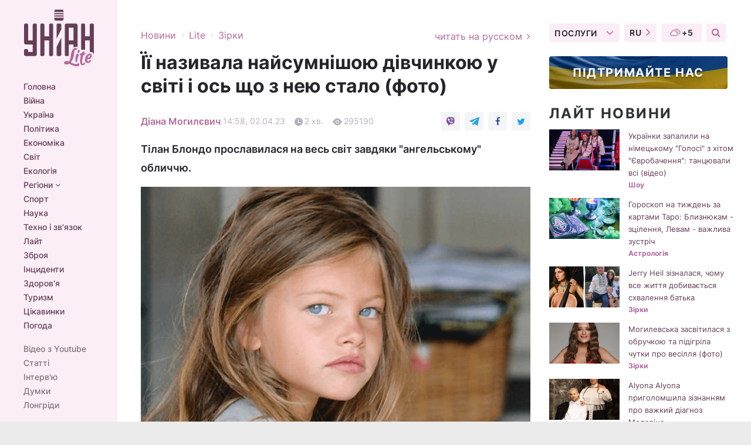

--- FILE ---
content_type: text/html; charset=UTF-8
request_url: https://www.unian.ua/lite/stars/samoy-krasivoy-devochke-v-mire-uzhe-21-chto-stalo-s-grustnym-angelom-foto-12202674.html
body_size: 31834
content:
    <!doctype html><html lang="uk"><head><meta charset="utf-8"><meta name="viewport" content="width=device-width, initial-scale=1.0, maximum-scale=2"><title>Її називала найсумнішою дівчинкою у світі і ось що з нею стало (фото) — УНІАН</title><meta name="description" content="Французька фотомодель і актриса Тілан Блондо стала найкрасивішою дівчинкою в світі ще в шестирічному віці. Вона підкорила безпосередніми рисами обличчя і Дитячою привабливістю"/><meta name="keywords" content="тілан блондо"/><meta name="theme-color" content="#28282d"><link rel="manifest" href="https://www.unian.ua/manifest.json"><link rel="shortcut icon" href="https://www.unian.ua/favicon.ico"/><meta property="fb:page_id" content="112821225446278"/><meta property="fb:app_id" content="1728296543975266"/><meta name="application-name" content="УНІАН"><meta name="apple-mobile-web-app-title" content="УНІАН"><meta name="apple-itunes-app" content="app-id=840099366, affiliate-data=ct=smartbannerunian"><link rel="mask-icon" href="https://www.unian.ua/images/safari-pinned-tab.svg" color="#28282d"><link rel="apple-touch-icon" href="https://www.unian.ua/images/apple-touch-icon.png"><link rel="apple-touch-icon" sizes="76x76" href="https://www.unian.ua/images/apple-touch-icon-76x76.png"><link rel="apple-touch-icon" sizes="120x120" href="https://www.unian.ua/images/apple-touch-icon-120x120.png"><link rel="apple-touch-icon" sizes="152x152" href="https://www.unian.ua/images/apple-touch-icon-152x152.png"><link rel="apple-touch-icon" sizes="180x180" href="https://www.unian.ua/images/apple-touch-icon-180x180.png"><link rel="preconnect" href="https://get.optad360.io/" crossorigin><link rel="preconnect" href="https://images.unian.net/" crossorigin><link rel="preconnect" href="https://membrana-cdn.media/" crossorigin><link rel="preconnect" href="https://www.googletagmanager.com/" crossorigin><link rel="preconnect" href="https://static.cloudflareinsights.com" crossorigin><link rel="preconnect" href="https://securepubads.g.doubleclick.net" crossorigin><link rel="preconnect" href="https://pagead2.googlesyndication.com/" crossorigin><link rel="dns-prefetch" href="https://i.ytimg.com/"><link rel="dns-prefetch" href="https://1plus1.video/"><link rel="dns-prefetch" href="https://ls.hit.gemius.pl"><link rel="dns-prefetch" href="https://jsc.idealmedia.io/"><link rel="dns-prefetch" href="https://gaua.hit.gemius.pl/"><link rel="dns-prefetch" href="https://cm.g.doubleclick.net/"><link rel="dns-prefetch" href="https://fonts.googleapis.com/"><link rel="dns-prefetch" href="https://ep2.adtrafficquality.google/"><link rel="dns-prefetch" href="https://ep1.adtrafficquality.google/"><meta property="og:image:width" content="620"><meta property="og:image:height" content="324"><meta property="og:image:type" content="image/png"><meta property="og:url" content="https://www.unian.ua/lite/stars/samoy-krasivoy-devochke-v-mire-uzhe-21-chto-stalo-s-grustnym-angelom-foto-12202674.html"/><meta property="og:title" content="Її називала найсумнішою дівчинкою у світі і ось що з нею стало (фото)"/><meta property="og:description" content="Тілан Блондо прославилася на весь світ завдяки &quot;ангельському&quot; обличчю."/><meta property="og:type" content="article"/><meta property="og:image" content="https://images.unian.net/photos/2023_04/thumb_files/620_324_1680435718-3748.png?1"/><meta property="og:published_time" content="2023-04-02T14:58:00+03:00"><meta property="og:modified_time" content="2023-04-02T16:32:25+03:00"><meta property="og:section" content="Зірки"><meta property="og:author:first_name" content="Діана"><meta property="og:author:last_name" content="Могилєвич"><meta name="twitter:card" content="summary_large_image"/><meta name="twitter:site" content="@unian"/><meta name="twitter:title" content="Її називала найсумнішою дівчинкою у світі і ось що з нею стало (фото)"/><meta name="twitter:description" content="Тілан Блондо прославилася на весь світ завдяки &quot;ангельському&quot; обличчю."><meta name="twitter:creator" content="@unian"/><meta name="twitter:image" content="https://images.unian.net/photos/2023_04/thumb_files/1000_545_1680435718-3748.png?1"/><meta name="twitter:image:src" content="https://images.unian.net/photos/2023_04/thumb_files/1000_545_1680435718-3748.png?1"/><meta name="twitter:domain" content="www.unian.net"/><meta name="robots" content="index, follow, max-image-preview:large"><meta name="telegram:channel" content="@unianlite"><link rel="alternate" href="https://www.unian.ua/lite/stars/samoy-krasivoy-devochke-v-mire-uzhe-21-chto-stalo-s-grustnym-angelom-foto-12202674.html"
                  hreflang="uk"><link rel="alternate" href="https://www.unian.net/lite/stars/samoy-krasivoy-devochke-v-mire-uzhe-21-chto-stalo-s-grustnym-angelom-foto-12202677.html"
                  hreflang="ru"><script>
        function loadVideoNts(url) {
            var script = document.createElement('script');
            script.async = true;
            script.src = url;
            document.head.appendChild(script);
        }
        function handleIntersection(entries, observer) {
            entries.forEach(function (entry) {
                if (entry.isIntersecting) {
                    var videoWrapper = entry.target;
                    observer.unobserve(videoWrapper);

                    window.notsyCmd = window.notsyCmd || [];
                    window.notsyCmd.push(function () {
                        window.notsyInit({
                            pageVersionAutodetect: true,
                            targeting: [['site_section', 'lite']]
                        });
                    });

                    videoWrapper.setAttribute('data-loaded', 'true');
                    observer.disconnect(); // Припиняємо спостереження, коли блок був досягнутий

                    // Завантажуємо скрипт після досягнення блока
                    loadVideoNts('https://cdn.membrana.media/uni/ym.js');
                }
            });
        }

        var options = {
            root: null,
            rootMargin: '0px',
            threshold: 0.1
        };

        var observerMembr = new IntersectionObserver(handleIntersection, options);

        document.addEventListener('DOMContentLoaded', function () {
            var videoWrapper = document.querySelector('.nts-video-wrapper:not([data-loaded])');
            if (videoWrapper) {
                observerMembr.observe(videoWrapper);
            }
        });

    </script><link rel="alternate" href="https://www.unian.ua/lite/stars/samoy-krasivoy-devochke-v-mire-uzhe-21-chto-stalo-s-grustnym-angelom-foto-12202674.html" hreflang="x-default"/><link href="https://www.unian.ua/lite/stars/samoy-krasivoy-devochke-v-mire-uzhe-21-chto-stalo-s-grustnym-angelom-foto-amp-12202674.html" rel="amphtml"><link rel="canonical" href="https://www.unian.ua/lite/stars/samoy-krasivoy-devochke-v-mire-uzhe-21-chto-stalo-s-grustnym-angelom-foto-12202674.html"><link rel="preload" as="font" type="font/woff" crossorigin="anonymous" href="https://www.unian.ua/build/assets/fonts/Inter/Inter-Bold.woff"><link rel="preload" as="font" type="font/woff" crossorigin="anonymous" href="https://www.unian.ua/build/assets/fonts/Inter/Inter-Medium.woff"><link rel="preload" as="font" type="font/woff" crossorigin="anonymous" href="https://www.unian.ua/build/assets/fonts/Inter/Inter-Regular.woff"><link rel="preload" as="font" type="font/woff" crossorigin="anonymous" href="https://www.unian.ua/build/assets/fonts/Inter/Inter-SemiBold.woff"><style id="top"> *{margin:0;padding:0}body{font-size:14px;line-height:1.5}html{font-family:sans-serif;-ms-text-size-adjust:100%;-webkit-text-size-adjust:100%;-webkit-tap-highlight-color:rgba(0,0,0,0)}[class*=" icon-"],[class^=icon-],html{-webkit-font-smoothing:antialiased}a,img{border:none;outline:none}*{box-sizing:border-box;-webkit-box-sizing:border-box;-moz-box-sizing:border-box}@media (max-width:1184px){.nano-mob>.nano-content-mob{position:absolute;overflow:scroll;overflow-x:hidden;right:0;bottom:0}.nano-mob>.nano-content-mob::-webkit-scrollbar{display:none}.has-scrollbar>.nano-content-mob::-webkit-scrollbar{display:block}.nano-mob>.nano-pane{display:none!important;background:rgba(0,0,0,.25);position:absolute;width:10px;right:0;top:0;bottom:0;visibility:hidden;opacity:.01;-webkit-transition:.2s;-moz-transition:.2s;-o-transition:.2s;transition:.2s;border-radius:5px}.nano-mob>.nano-pane>.nano-slider{display:none;background:#444;position:relative;margin:0 1px;border-radius:3px}}@media (min-width:1185px){.nano-mob>.nano-content{-moz-appearance:none}.hidden-lg{display:none!important}.nano:not(.nano-mob)>.nano-content{position:absolute;overflow:auto;overflow-x:hidden;top:0;right:-12px!important;bottom:0;left:0}}.app-banner{padding:12px 26px 12px 16px;max-width:240px;height:320px;position:relative;margin:0 auto}.app-banner__title{font-weight:700;font-size:24px;line-height:28px;color:#efa205;margin-bottom:8px}.app-banner__text{font-weight:500;font-size:16px;line-height:20px;color:#fff}.app-banner__bottom{position:absolute;bottom:0;display:flex;justify-content:space-between;width:100%;left:0;padding:12px 16px}.app-banner__btn{height:36px;width:calc(50% - 4px);border:2px solid #efa205;border-radius:8px;text-align:center;line-height:30px}</style><link rel="stylesheet" href="https://www.unian.ua/build/post.3be4df6d8b4a91f6ec276f2a187ccfdc.css"><style>
        .nts-video {width: 100%; height: calc(100vw / 16 * 9); max-height: 270px; margin: 10px auto; }
        .nts-video-wrapper {max-width: 670px;background: #383842;padding: 8px 16px 16px;border-radius: 4px;margin : 16px 0;overflow: hidden}
        .nts-video-label svg{margin-right: 8px;}
        .nts-video-label {font-weight: 600;font-size: 16px;line-height: 24px;align-self: start;letter-spacing: 0.08em;text-transform: uppercase;color: #B2B2BD;flex-start;align-items: center;
            display: flex;}

        @media (min-width: 1024px) {
            .nts-video {height: 360px; max-height: 360px;    margin-bottom: unset;}
        }
        @media (max-width: 1200px) {


        }

    </style><script type="application/ld+json">{"@context":"https:\/\/schema.org","@type":"ProfilePage","mainEntity":{"@type":"Person","name":"Діана Могилєвич","description":"Любить завжди бути в курсі подій, спілкуватися з цікавими людьми і займатися творчістю. Все це можна об'єднати в сфері журналістики, чим вона і займається вже багато років.","email":"d.mohylevych@unian.info","image":"https:\/\/images.unian.net\/photos\/2022_09\/thumb_files\/300_300_1664457549-3030.png","jobTitle":"Головний редактор розділу Lite","sameAs":["https:\/\/www.facebook.com\/profile.php?id=100021852219831"],"url":"https:\/\/www.unian.ua\/editor\/diana-mogilevich"}}</script><script type="application/ld+json">{"@context":"https:\/\/schema.org","@type":"NewsArticle","headline":"Її називала найсумнішою дівчинкою у світі і ось що з нею стало (фото)","description":"Тілан Блондо прославилася на весь світ завдяки \"ангельському\" обличчю.","articleSection":"Зірки","inLanguage":"uk","isAccessibleForFree":true,"datePublished":"2023-04-02T14:58:00+03:00","dateModified":"2023-04-02T16:32:25+03:00","mainEntityOfPage":{"@type":"WebPage","@id":"https:\/\/www.unian.ua\/lite\/stars\/samoy-krasivoy-devochke-v-mire-uzhe-21-chto-stalo-s-grustnym-angelom-foto-12202674.html"},"image":{"@type":"ImageObject","url":"https:\/\/images.unian.net\/photos\/2023_04\/thumb_files\/1200_0_1680435718-3748.png"},"publisher":{"@type":"Organization","name":"УНІАН","legalName":"Українське незалежне інформаційне агентство УНІАН","url":"https:\/\/www.unian.ua\/","sameAs":["https:\/\/www.facebook.com\/uniannet\/","https:\/\/www.facebook.com\/UNIAN.ua","https:\/\/www.facebook.com\/unian.ukraine","https:\/\/www.facebook.com\/pogoda.unian\/","https:\/\/www.facebook.com\/devichnikunian\/","https:\/\/www.facebook.com\/starsunian\/","https:\/\/x.com\/unian","https:\/\/t.me\/uniannet","https:\/\/invite.viber.com\/?g2=AQA%2Fnf2OzxyI50pG6plG5XH2%2FokWAnOf0dNcAMevia2uE9z%2FYouMau7DjYf%2B06f1&lang=ru","https:\/\/www.youtube.com\/@unian","https:\/\/www.youtube.com\/@unian_tv","https:\/\/uk.wikipedia.org\/wiki\/%D0%A3%D0%9D%D0%86%D0%90%D0%9D","https:\/\/ru.wikipedia.org\/wiki\/%D0%A3%D0%9D%D0%98%D0%90%D0%9D","https:\/\/www.linkedin.com\/company\/96838031\/"],"foundingDate":1993,"logo":{"@type":"ImageObject","url":"https:\/\/www.unian.ua\/images\/unian_schema.png","width":95,"height":60},"address":{"@type":"PostalAddress","streetAddress":"вул. Кирилівська 23","addressLocality":"Київ","postalCode":"01001","addressCountry":"UA"},"contactPoint":{"@type":"ContactPoint","email":"unian.headquoters@unian.net","telephone":"+38-044-498-07-60","contactType":"headquoters","areaServed":"UA","availableLanguage":["uk-UA","ru-UA","en-UA"]}},"author":{"@type":"Person","name":"Діана Могилєвич","description":"Любить завжди бути в курсі подій, спілкуватися з цікавими людьми і займатися творчістю. Все це можна об'єднати в сфері журналістики, чим вона і займається вже багато років.","email":"d.mohylevych@unian.info","image":"https:\/\/images.unian.net\/photos\/2022_09\/thumb_files\/300_300_1664457549-3030.png","jobTitle":"Головний редактор розділу Lite","sameAs":["https:\/\/www.facebook.com\/profile.php?id=100021852219831"],"url":"https:\/\/www.unian.ua\/editor\/diana-mogilevich"},"articleBody":"Тілан Блондо \/ instagram.com\/thylaneblondeauФранцузька фотомодель і актриса Тілан Блондо стала найкрасивішою дівчинкою в світі ще в шестирічному віці. Вона підкорила безпосередніми рисами обличчя і дитячою привабливістю.\r\n\r\nЗ юного віку дівчинка брала участь в модних показах, в тому числі і для Dolce&amp; Gabbana. Вже в 2007 році її визнали красунею світового масштабу. А вже через рік вона посіла перше місце в \"Списку незалежних критиків 100 найкрасивіших осіб 2018 року\".\r\n\r\nНезважаючи на те, що дівчина володіє \"ангельським\" обличчям, в її зовнішності є одна \"родзинка\". Її губи опущені вниз, тому здається, що вона завжди сумна.\r\n\r\nЗараз Тілан вже 21 рік. Вона активно веде свої соцмережі, в яких розповідає про життя і показує модельні кадри. У Instagram на неї підписані понад 6,6 мільйонів чоловік.\r\n\r\nТілан Блондо вже 21 рік \/ instagram.com\/thylaneblondeauСудячи з фотографій, Блондо любить багато відпочивати, особливо біля моря. Дівчина часто демонструє струнку фігуру в різних купальниках.\r\n\r\nВідомо, що у неї є молодий чоловік. Вона писала, що є найщасливішою дівчиною в світі, адже поруч з нею гідний і коханий чоловік. І додала, що життя без нього не має сенсу.\r\n\r\nТілан Блондо з коханим \/ instagram.com\/thylaneblondeauЯкий зараз вигляд має найкрасивіша дівчинка в світі Тілан Блондо\r\n\r\nТілан Блондо сильно змінилася \/ колаж з фотоРаніше УНІАН розповідав про ще одну найкрасивішу дівчинку в світі Христину Піменову. Дівчині всього 17 років, а вона вже знаменита на весь світ.\r\n\r\nВас також можуть зацікавити новини:\r\n\r\n\nЇй заздрять мільйони: який вигляд має дружина найкрасивішого в світі араба\n\r\n\tУ 62 роки йому немає рівних: який вигляд має найкрасивіший чоловік Єгипту (фото)\n\r\n\tНе впізнати: що стало з найкрасивішим хлопчиком у світі і який вигляд він має зараз (фото)"}</script><script type="application/ld+json">{"@context":"https:\/\/schema.org","@type":"BreadcrumbList","itemListElement":[{"@type":"ListItem","position":1,"item":{"@id":"https:\/\/www.unian.ua\/","name":"Новини"}},{"@type":"ListItem","position":2,"item":{"@id":"https:\/\/www.unian.ua\/lite","name":"Lite"}},{"@type":"ListItem","position":3,"item":{"@id":"https:\/\/www.unian.ua\/lite\/stars","name":"Зірки"}},{"@type":"ListItem","position":4,"item":{"@id":"https:\/\/www.unian.ua\/lite\/stars\/samoy-krasivoy-devochke-v-mire-uzhe-21-chto-stalo-s-grustnym-angelom-foto-12202674.html","name":"Її називала найсумнішою дівчинкою у світі і ось що з нею стало (фото)"}}]}</script><script type="application/ld+json">{"@context":"https:\/\/schema.org","@type":"SoftwareApplication","name":"УНІАН","operatingSystem":"iOS 13.0 or later","applicationCategory":"BusinessApplication","offers":{"@type":"Offer","price":"0","priceCurrency":"USD"}}</script><script type="application/ld+json">{"@context":"https:\/\/schema.org","@type":"SoftwareApplication","name":"УНІАН","operatingSystem":"ANDROID","applicationCategory":"BusinessApplication","offers":{"@type":"Offer","price":"0","priceCurrency":"USD"}}</script><script type="application/ld+json">{"@context":"https:\/\/schema.org","@type":"Organization","name":"УНІАН","legalName":"Українське незалежне інформаційне агентство УНІАН","url":"https:\/\/www.unian.ua\/","sameAs":["https:\/\/www.facebook.com\/uniannet\/","https:\/\/www.facebook.com\/UNIAN.ua","https:\/\/www.facebook.com\/unian.ukraine","https:\/\/www.facebook.com\/pogoda.unian\/","https:\/\/www.facebook.com\/devichnikunian\/","https:\/\/www.facebook.com\/starsunian\/","https:\/\/x.com\/unian","https:\/\/t.me\/uniannet","https:\/\/invite.viber.com\/?g2=AQA%2Fnf2OzxyI50pG6plG5XH2%2FokWAnOf0dNcAMevia2uE9z%2FYouMau7DjYf%2B06f1&lang=ru","https:\/\/www.youtube.com\/@unian","https:\/\/www.youtube.com\/@unian_tv","https:\/\/uk.wikipedia.org\/wiki\/%D0%A3%D0%9D%D0%86%D0%90%D0%9D","https:\/\/ru.wikipedia.org\/wiki\/%D0%A3%D0%9D%D0%98%D0%90%D0%9D","https:\/\/www.linkedin.com\/company\/96838031\/"],"foundingDate":1993,"logo":{"@type":"ImageObject","url":"https:\/\/www.unian.ua\/images\/unian_schema.png","width":95,"height":60},"address":{"@type":"PostalAddress","streetAddress":"вул. Кирилівська 23","addressLocality":"Київ","postalCode":"01001","addressCountry":"UA"},"contactPoint":{"@type":"ContactPoint","email":"unian.headquoters@unian.net","telephone":"+38-044-498-07-60","contactType":"headquoters","areaServed":"UA","availableLanguage":["uk-UA","ru-UA","en-UA"]}}</script><script type="application/ld+json">{"@context":"https:\/\/schema.org","@type":"NewsMediaOrganization","name":"УНІАН","legalName":"Українське незалежне інформаційне агентство УНІАН","url":"https:\/\/www.unian.ua\/","sameAs":["https:\/\/www.facebook.com\/uniannet\/","https:\/\/www.facebook.com\/UNIAN.ua","https:\/\/www.facebook.com\/unian.ukraine","https:\/\/www.facebook.com\/pogoda.unian\/","https:\/\/www.facebook.com\/devichnikunian\/","https:\/\/www.facebook.com\/starsunian\/","https:\/\/x.com\/unian","https:\/\/t.me\/uniannet","https:\/\/invite.viber.com\/?g2=AQA%2Fnf2OzxyI50pG6plG5XH2%2FokWAnOf0dNcAMevia2uE9z%2FYouMau7DjYf%2B06f1&lang=ru","https:\/\/www.youtube.com\/@unian","https:\/\/www.youtube.com\/@unian_tv","https:\/\/uk.wikipedia.org\/wiki\/%D0%A3%D0%9D%D0%86%D0%90%D0%9D","https:\/\/ru.wikipedia.org\/wiki\/%D0%A3%D0%9D%D0%98%D0%90%D0%9D","https:\/\/www.linkedin.com\/company\/96838031\/"],"foundingDate":1993,"logo":{"@type":"ImageObject","url":"https:\/\/www.unian.ua\/images\/unian_schema.png","width":95,"height":60},"address":{"@type":"PostalAddress","streetAddress":"вул. Кирилівська 23","addressLocality":"Київ","postalCode":"01001","addressCountry":"UA"},"contactPoint":{"@type":"ContactPoint","email":"unian.headquoters@unian.net","telephone":"+38-044-498-07-60","contactType":"headquoters","areaServed":"UA","availableLanguage":["uk-UA","ru-UA","en-UA"]}}</script><script type="application/ld+json">{"@context":"https:\/\/schema.org","@type":"WebSite","name":"Українське незалежне інформаційне агентство УНІАН","alternateName":"УНІАН","url":"https:\/\/www.unian.ua\/","potentialAction":{"@type":"SearchAction","target":"https:\/\/www.unian.ua\/search?q={search_term_string}","query-input":"required name=search_term_string"},"author":{"@type":"NewsMediaOrganization","name":"УНІАН","legalName":"Українське незалежне інформаційне агентство УНІАН","url":"https:\/\/www.unian.ua\/","sameAs":["https:\/\/www.facebook.com\/uniannet\/","https:\/\/www.facebook.com\/UNIAN.ua","https:\/\/www.facebook.com\/unian.ukraine","https:\/\/www.facebook.com\/pogoda.unian\/","https:\/\/www.facebook.com\/devichnikunian\/","https:\/\/www.facebook.com\/starsunian\/","https:\/\/x.com\/unian","https:\/\/t.me\/uniannet","https:\/\/invite.viber.com\/?g2=AQA%2Fnf2OzxyI50pG6plG5XH2%2FokWAnOf0dNcAMevia2uE9z%2FYouMau7DjYf%2B06f1&lang=ru","https:\/\/www.youtube.com\/@unian","https:\/\/www.youtube.com\/@unian_tv","https:\/\/uk.wikipedia.org\/wiki\/%D0%A3%D0%9D%D0%86%D0%90%D0%9D","https:\/\/ru.wikipedia.org\/wiki\/%D0%A3%D0%9D%D0%98%D0%90%D0%9D","https:\/\/www.linkedin.com\/company\/96838031\/"],"foundingDate":1993,"logo":{"@type":"ImageObject","url":"https:\/\/www.unian.ua\/images\/unian_schema.png","width":95,"height":60},"address":{"@type":"PostalAddress","streetAddress":"вул. Кирилівська 23","addressLocality":"Київ","postalCode":"01001","addressCountry":"UA"},"contactPoint":{"@type":"ContactPoint","email":"unian.headquoters@unian.net","telephone":"+38-044-498-07-60","contactType":"headquoters","areaServed":"UA","availableLanguage":["uk-UA","ru-UA","en-UA"]}},"creator":{"@type":"NewsMediaOrganization","name":"УНІАН","legalName":"Українське незалежне інформаційне агентство УНІАН","url":"https:\/\/www.unian.ua\/","sameAs":["https:\/\/www.facebook.com\/uniannet\/","https:\/\/www.facebook.com\/UNIAN.ua","https:\/\/www.facebook.com\/unian.ukraine","https:\/\/www.facebook.com\/pogoda.unian\/","https:\/\/www.facebook.com\/devichnikunian\/","https:\/\/www.facebook.com\/starsunian\/","https:\/\/x.com\/unian","https:\/\/t.me\/uniannet","https:\/\/invite.viber.com\/?g2=AQA%2Fnf2OzxyI50pG6plG5XH2%2FokWAnOf0dNcAMevia2uE9z%2FYouMau7DjYf%2B06f1&lang=ru","https:\/\/www.youtube.com\/@unian","https:\/\/www.youtube.com\/@unian_tv","https:\/\/uk.wikipedia.org\/wiki\/%D0%A3%D0%9D%D0%86%D0%90%D0%9D","https:\/\/ru.wikipedia.org\/wiki\/%D0%A3%D0%9D%D0%98%D0%90%D0%9D","https:\/\/www.linkedin.com\/company\/96838031\/"],"foundingDate":1993,"logo":{"@type":"ImageObject","url":"https:\/\/www.unian.ua\/images\/unian_schema.png","width":95,"height":60},"address":{"@type":"PostalAddress","streetAddress":"вул. Кирилівська 23","addressLocality":"Київ","postalCode":"01001","addressCountry":"UA"},"contactPoint":{"@type":"ContactPoint","email":"unian.headquoters@unian.net","telephone":"+38-044-498-07-60","contactType":"headquoters","areaServed":"UA","availableLanguage":["uk-UA","ru-UA","en-UA"]}},"publisher":{"@type":"NewsMediaOrganization","name":"УНІАН","legalName":"Українське незалежне інформаційне агентство УНІАН","url":"https:\/\/www.unian.ua\/","sameAs":["https:\/\/www.facebook.com\/uniannet\/","https:\/\/www.facebook.com\/UNIAN.ua","https:\/\/www.facebook.com\/unian.ukraine","https:\/\/www.facebook.com\/pogoda.unian\/","https:\/\/www.facebook.com\/devichnikunian\/","https:\/\/www.facebook.com\/starsunian\/","https:\/\/x.com\/unian","https:\/\/t.me\/uniannet","https:\/\/invite.viber.com\/?g2=AQA%2Fnf2OzxyI50pG6plG5XH2%2FokWAnOf0dNcAMevia2uE9z%2FYouMau7DjYf%2B06f1&lang=ru","https:\/\/www.youtube.com\/@unian","https:\/\/www.youtube.com\/@unian_tv","https:\/\/uk.wikipedia.org\/wiki\/%D0%A3%D0%9D%D0%86%D0%90%D0%9D","https:\/\/ru.wikipedia.org\/wiki\/%D0%A3%D0%9D%D0%98%D0%90%D0%9D","https:\/\/www.linkedin.com\/company\/96838031\/"],"foundingDate":1993,"logo":{"@type":"ImageObject","url":"https:\/\/www.unian.ua\/images\/unian_schema.png","width":95,"height":60},"address":{"@type":"PostalAddress","streetAddress":"вул. Кирилівська 23","addressLocality":"Київ","postalCode":"01001","addressCountry":"UA"},"contactPoint":{"@type":"ContactPoint","email":"unian.headquoters@unian.net","telephone":"+38-044-498-07-60","contactType":"headquoters","areaServed":"UA","availableLanguage":["uk-UA","ru-UA","en-UA"]}},"datePublished":"2025-11-23T23:14:59+02:00","dateModified":"2025-11-23T23:14:59+02:00","inLanguage":"uk"}</script><link href="https://www.googletagmanager.com/gtag/js?id=G-238PLP1PQZ" rel="preload" as="script"><script async src="https://www.googletagmanager.com/gtag/js?id=G-238PLP1PQZ"></script><script>window.dataLayer = window.dataLayer || [];function gtag(){dataLayer.push(arguments);}gtag('js', new Date());gtag('config', 'G-238PLP1PQZ');</script><script>(function(w,d,s,l,i){w[l]=w[l]||[];w[l].push({'gtm.start':new Date().getTime(),event:'gtm.js'});var f=d.getElementsByTagName(s)[0],j=d.createElement(s),dl=l!='dataLayer'?'&l='+l:'';j.async=true;j.src='https://www.googletagmanager.com/gtm.js?id='+i+dl;f.parentNode.insertBefore(j,f);})(window,document,'script','dataLayer','GTM-P2WFHTD');</script></head><body class="lite lite-post " data-infinite-scroll=""><div id="page_content" class="container main-wrap" data-page="1" data-page-max="50"><div class="main-column row m-0"><div class="col-lg-2 col-sm-12 prl0"><div class="main-menu"><div class="main-menu__content nano"><div class="nano-content"><div class="inside-nano-content"><a href="javascript:void(0);" id="trigger" class="menu-trigger hidden-lg" aria-label="menu"></a><div class="main-menu__logo"><a href="https://www.unian.ua/lite"><img src="https://www.unian.ua/images/logo-lite.svg" alt="Інформаційне агентство" width="120" height="100"/></a></div><div class="hidden-lg main-menu__search"><div class="header-search__toggle hidden-lg" style="width: 15px; height: 19px"><i class="fa fa-search"></i></div><form method="GET" action="https://www.unian.ua/search" class="header-search__form disactive"><div class="header-search__close hidden-lg">+</div><input type="text" name="q" aria-label="search" class="header-search__input" placeholder=" "/><input type="hidden" name="token" value="755230494"/><button type="submit" class="header-search__button" aria-label="search"><i class="fa fa-search"></i></button></form></div><nav class="main-menu__nav mp-menu nano nano-mob" id="mp-menu"><div class="main-menu__close hidden-lg">+</div><div class="nano-content nano-content-mob"><div class="mp-level main-menu__list"><ul><li class="main-menu__item"><a href="https://www.unian.ua/">Головна</a></li><li class="main-menu__item"><a href="https://www.unian.ua/war">Війна</a></li><li class="main-menu__item"><a href="https://www.unian.ua/society">Україна</a></li><li class="main-menu__item"><a href="https://www.unian.ua/politics">Політика</a></li><li class="main-menu__item"><a href="https://www.unian.ua/economics">Економіка</a></li><li class="main-menu__item"><a href="https://www.unian.ua/world">Світ</a></li><li class="main-menu__item"><a href="https://www.unian.ua/ecology">Екологія</a></li><li class="main-menu__item has-submenu"><a href="javascript:void(0);">Регіони <i class="fa fa-angle-down"></i></a><div class="sub-level main-menu__sub-list"><ul><li><a href="https://www.unian.ua/kyiv">Київ</a></li><li><a href="https://www.unian.ua/lvov">Львів</a></li><li><a href="https://www.unian.ua/dnepropetrovsk">Дніпро</a></li><li><a href="https://www.unian.ua/kharkiv">Харків</a></li><li><a href="https://www.unian.ua/odessa">Одеса</a></li></ul></div></li><li class="main-menu__item"><a href="https://sport.unian.ua/">Спорт</a></li><li class="main-menu__item"><a href="https://www.unian.ua/science">Наука</a></li><li class="main-menu__item"><a href="https://www.unian.ua/techno">Техно і зв&#039;язок</a></li><li class="main-menu__item"><a href="https://www.unian.ua/lite">Лайт</a></li><li class="main-menu__item"><a href="https://www.unian.ua/weapons">Зброя</a></li><li class="main-menu__item"><a href="https://www.unian.ua/incidents">Інциденти</a></li><li class="main-menu__item"><a href="https://www.unian.ua/health">Здоров&#039;я</a></li><li class="main-menu__item"><a href="https://www.unian.ua/tourism">Туризм</a></li><li class="main-menu__item"><a href="https://www.unian.ua/curiosities">Цікавинки</a></li><li class="main-menu__item"><a href="https://pogoda.unian.ua">Погода</a></li></ul></div><div class="main-menu__services main-menu__list"><ul><li class="main-menu__item"><a href="https://www.unian.ua/video-youtube">Відео з Youtube</a></li><li class="main-menu__item"><a href="https://www.unian.ua/detail/publications">Статті</a></li><li class="main-menu__item"><a href="https://www.unian.ua/detail/interviews">Інтерв&#039;ю</a></li><li class="main-menu__item"><a href="https://www.unian.ua/detail/opinions">Думки</a></li><li class="main-menu__item"><a href="https://www.unian.ua/longrids">Лонгріди</a></li><li class="main-menu__item hidden-lg"><a href="https://www.unian.ua/static/press/live">Пресцентр</a></li><li class="main-menu__item has-submenu hidden-lg"><a href="javascript:void(0);">Послуги<i class="fa fa-angle-down"></i></a><div class="sub-level main-menu__sub-list"><ul><li><a href="https://www.unian.ua/static/advertising/advert">Реклама на сайті</a></li><li><a href="https://www.unian.ua/static/press/about">Пресцентр</a></li><li><a href="https://photo.unian.ua/">Фотобанк</a></li><li><a href="https://www.unian.ua/static/monitoring/about">Моніторинг</a></li><li><a href="https://www.unian.ua/static/subscription/products">Передплата новин</a></li></ul></div></li></ul></div><div class="main-menu__services main-menu__list"><ul><li class="main-menu__item"><a href="https://www.unian.ua/news/archive">Архів</a></li><li class="main-menu__item "><a href="https://www.unian.ua/vacancy">Вакансії</a></li><li class="main-menu__item"><a href="https://www.unian.ua/static/contacts">Контакти</a></li></ul></div></div></nav></div></div></div><div id="M473096ScriptRootC1436947" class="ideal-story" data-attribute="https://jsc.idealmedia.io/u/n/unian.net.1436947.js"></div></div></div><div class="col-lg-10 col-sm-12"><div class=" hot-news--negative"  ></div><div  class="running-line--negative"></div><div class="content-column"
											><div id="block_left_column_content" class="left-column sm-w-100"
																					 data-ajax-url="https://www.unian.ua/lite/stars/samoy-krasivoy-devochke-v-mire-uzhe-21-chto-stalo-s-grustnym-angelom-foto-12202674.html"
																	><div class="infinity-item"
         data-url="https://www.unian.ua/lite/stars/samoy-krasivoy-devochke-v-mire-uzhe-21-chto-stalo-s-grustnym-angelom-foto-12202674.html"
         data-title="Її називала найсумнішою дівчинкою у світі і ось що з нею стало (фото) — УНІАН"
         data-io-article-url="https://www.unian.ua/lite/stars/samoy-krasivoy-devochke-v-mire-uzhe-21-chto-stalo-s-grustnym-angelom-foto-12202674.html"
         data-prev-url="https://www.unian.ua/lite/stars"
    ><div class="article"><div class="top-bredcr margin-top-10"><div class="breadcrumbs"><ol vocab="https://schema.org/" typeof="BreadcrumbList"><li property="itemListElement" typeof="ListItem"><a property="item" typeof="WebPage"
               href="/detail/all_news"><span
                        property="name">  Новини</span></a><meta property="position" content="1"></li><li><span>›</span></li><li property="itemListElement" typeof="ListItem"><a property="item" typeof="WebPage"
                       href="https://www.unian.ua/lite"><span property="name">  Lite</span></a><meta property="position" content="2"></li><li><span>›</span></li><li property="itemListElement" typeof="ListItem"><a property="item" typeof="WebPage"
                   href="https://www.unian.ua/lite/stars"><span
                            property="name">  Зірки</span></a><meta property="position" content="3"></li></ol></div><a href="https://www.unian.net/lite/stars/samoy-krasivoy-devochke-v-mire-uzhe-21-chto-stalo-s-grustnym-angelom-foto-12202677.html" rel="alternate" hreflang="ru" class="other-lang ">
                                   читать на русском
                                                                <i class="fa fa-angle-right"></i></a></div><h1>Її називала найсумнішою дівчинкою у світі і ось що з нею стало (фото)</h1><div class="article__info    "><div><p class="article__author--bottom    "><a href="https://www.unian.ua/editor/diana-mogilevich" class="article__author-name">
                                                                                                                                        Діана Могилєвич
                                                            </a></p><div class="article__info-item time ">14:58, 02.04.23</div><span class="article__info-item comments"><i class="unian-read"></i>
                                2 хв.
                            </span><span class="article__info-item views"><i class="unian-eye"></i><span id="js-views-12202674"></span><script>
    function CreateRequest() {
        var Request = false;

        if (window.XMLHttpRequest) {
            //Gecko-совместимые браузеры, Safari, Konqueror
            Request = new XMLHttpRequest();
        } else if (window.ActiveXObject) {
            //Internet explorer
            try {
                Request = new ActiveXObject("Microsoft.XMLHTTP");
            } catch (CatchException) {
                Request = new ActiveXObject("Msxml2.XMLHTTP");
            }
        }

        if (!Request) {
            return null;
        }

        return Request;
    }

    /*
        Функция посылки запроса к файлу на сервере
        r_method  - тип запроса: GET или POST
        r_path    - путь к файлу
        r_args    - аргументы вида a=1&b=2&c=3...
        r_handler - функция-обработчик ответа от сервера
    */
    function SendRequest(r_method, r_path, r_args, r_handler) {
        //Создаём запрос
        var Request = CreateRequest();

        //Проверяем существование запроса еще раз
        if (!Request) {
            return;
        }

        //Назначаем пользовательский обработчик
        Request.onreadystatechange = function() {
            //Если обмен данными завершен
            if (Request.readyState == 4) {
                if (Request.status == 200) {
                    //Передаем управление обработчику пользователя
                    r_handler(Request);
                }
            }
        }

        //Проверяем, если требуется сделать GET-запрос
        if (r_method.toLowerCase() == "get" && r_args.length > 0)
            r_path += "?" + r_args;

        //Инициализируем соединение
        Request.open(r_method, r_path, true);

        if (r_method.toLowerCase() == "post") {
            //Если это POST-запрос

            //Устанавливаем заголовок
            Request.setRequestHeader("Content-Type","application/x-www-form-urlencoded; charset=utf-8");
            //Посылаем запрос
            Request.send(r_args);
        } else {
            //Если это GET-запрос
            Request.responseType = 'json';
            //Посылаем нуль-запрос
            Request.send(null);
        }
    }

    //Создаем функцию обработчик
    var Handler = function(Request) {
        document.getElementById("js-views-12202674").innerHTML = ' ' + Request.response.views;
    }

    //Отправляем запрос
    SendRequest("GET", '/ajax/views/12202674', "", Handler);
</script></span></div><div class="article-shares " data-url="https://www.unian.ua/lite/stars/samoy-krasivoy-devochke-v-mire-uzhe-21-chto-stalo-s-grustnym-angelom-foto-12202674.html"><div class="social-likes"><a href="viber://forward?text=https://www.unian.ua/lite/stars/samoy-krasivoy-devochke-v-mire-uzhe-21-chto-stalo-s-grustnym-angelom-foto-12202674.html" class="vb" rel="nofollow noopener"><i class="unian-viber"></i></a><a href="https://telegram.me/share/url?url=https://www.unian.ua/lite/stars/samoy-krasivoy-devochke-v-mire-uzhe-21-chto-stalo-s-grustnym-angelom-foto-12202674.html" class="tg" rel="nofollow noopener"><i class="unian-telegramm"></i></a><a href="https://www.facebook.com/sharer.php?u=https://www.unian.ua/lite/stars/samoy-krasivoy-devochke-v-mire-uzhe-21-chto-stalo-s-grustnym-angelom-foto-12202674.html" class="fb" rel="nofollow noopener"><i class="fa fa-facebook"></i></a><a href="https://twitter.com/share?&url=https://www.unian.ua/lite/stars/samoy-krasivoy-devochke-v-mire-uzhe-21-chto-stalo-s-grustnym-angelom-foto-12202674.html&text=Її називала найсумнішою дівчинкою у світі і ось що з нею стало (фото)" class="tw" rel="nofollow noopener"><i class="fa fa-twitter"></i></a></div></div></div><p class="article__like-h2">Тілан Блондо прославилася на весь світ завдяки "ангельському" обличчю.</p><div class="article-text  "><figure class="photo_block"><img alt="Тілан Блондо / instagram.com/thylaneblondeau" data-height="922" data-width="1200" src="[data-uri]" title="Тілан Блондо / instagram.com/thylaneblondeau" width="774" height="594" data-src="https://images.unian.net/photos/2023_04/1680435718-3748.png?r=836050" class="lazy"><figcaption class="subscribe_photo_text">Тілан Блондо / instagram.com/thylaneblondeau</figcaption></figure><p>Французька фотомодель і актриса Тілан Блондо стала найкрасивішою дівчинкою в світі ще в шестирічному віці. Вона підкорила безпосередніми рисами обличчя і дитячою привабливістю.</p><p>З юного віку дівчинка брала участь в модних показах, в тому числі і для Dolce&amp; Gabbana. Вже в 2007 році її визнали красунею світового масштабу. А вже через рік вона посіла перше місце в "Списку незалежних критиків 100 найкрасивіших осіб 2018 року".</p><p>Незважаючи на те, що дівчина володіє "ангельським" обличчям, в її зовнішності є одна "родзинка". Її губи опущені вниз, тому здається, що вона завжди сумна.</p><div><div class="nts-video-wrapper"><div class="nts-video-label"><svg xmlns="http://www.w3.org/2000/svg" width="24" height="24" viewbox="0 0 24 24" fill="none"><path d="M17 12L9 16L9 8L17 12Z" fill="#B2B2BD"></path><rect x="0.5" y="0.5" width="23" height="23" rx="11.5" stroke="#B2B2BD"></rect></svg>Відео дня</div><div class="nts-video UNI_VIDEO"></div></div></div><p>Зараз Тілан вже 21 рік. Вона активно веде свої соцмережі, в яких розповідає про життя і показує модельні кадри. У Instagram на неї підписані понад 6,6 мільйонів чоловік.</p><figure class="photo_block"><img alt="Тілан Блондо вже 21 рік / instagram.com/thylaneblondeau" data-height="1162" data-width="1080" src="[data-uri]" title="Тілан Блондо вже 21 рік / instagram.com/thylaneblondeau" width="696" height="749" data-src="https://images.unian.net/photos/2023_04/1680435795-4119.jpg?r=712634" class="lazy"><figcaption class="subscribe_photo_text">Тілан Блондо вже 21 рік / instagram.com/thylaneblondeau</figcaption></figure><p>Судячи з фотографій, Блондо любить багато відпочивати, особливо біля моря. Дівчина часто демонструє струнку фігуру в різних купальниках.</p><p>Відомо, що у неї є молодий чоловік. Вона писала, що є найщасливішою дівчиною в світі, адже поруч з нею гідний і коханий чоловік. І додала, що життя без нього не має сенсу.</p><figure class="photo_block"><img alt="Тілан Блондо з коханим / instagram.com/thylaneblondeau" data-height="1271" data-width="1080" src="[data-uri]" title="Тілан Блондо з коханим / instagram.com/thylaneblondeau" width="696" height="820" data-src="https://images.unian.net/photos/2023_04/1680435775-9611.jpg?r=540951" class="lazy"><figcaption class="subscribe_photo_text">Тілан Блондо з коханим / instagram.com/thylaneblondeau</figcaption></figure><h2>Який зараз вигляд має найкрасивіша дівчинка в світі Тілан Блондо</h2><figure class="photo_block"><img alt="Тілан Блондо сильно змінилася / колаж з фото" data-height="828" data-width="1200" src="[data-uri]" title="Тілан Блондо сильно змінилася / колаж з фото" width="774" height="534" data-src="https://images.unian.net/photos/2023_04/1680435869-4145.jpg?r=686300" class="lazy"><figcaption class="subscribe_photo_text">Тілан Блондо сильно змінилася / колаж з фото</figcaption></figure><p>Раніше УНІАН розповідав про ще одну найкрасивішу дівчинку в світі <a href="https://www.unian.ua/lite/stars/jiji-nazvali-naykrasivishoyu-divchinkoyu-u-sviti-i-os-shcho-z-neyu-stalo-foto-12195315.html" target="_blank">Христину Піменову</a>. Дівчині всього 17 років, а вона вже знаменита на весь світ.</p><h2>Вас також можуть зацікавити новини:</h2><ul><li><a href="https://www.unian.ua/lite/stars/jiy-zazdryat-milyoni-yakiy-viglyad-maye-druzhina-naykrasivishogo-v-sviti-araba-12149601.html?utm_source=unian&amp;utm_medium=read_more_news&amp;utm_campaign=read_more_news_in_post" target="_blank">Їй заздрять мільйони: який вигляд має дружина найкрасивішого в світі араба</a></li><li><a href="https://www.unian.ua/lite/stars/u-62-roki-yomu-nemaye-rivnih-yakiy-viglyad-maye-naykrasivishiy-cholovik-yegiptu-foto-12185886.html?utm_source=unian&amp;utm_medium=read_more_news&amp;utm_campaign=read_more_news_in_post" target="_blank">У 62 роки йому немає рівних: який вигляд має найкрасивіший чоловік Єгипту (фото)</a></li><li><a href="https://www.unian.ua/lite/stars/ne-vpiznati-shcho-stalo-z-naykrasivishim-hlopchikom-u-sviti-i-yakiy-viglyad-vin-maye-zaraz-foto-12199686.html?utm_source=unian&amp;utm_medium=read_more_news&amp;utm_campaign=read_more_news_in_post" target="_blank">Не впізнати: що стало з найкрасивішим хлопчиком у світі і який вигляд він має зараз (фото)</a></li></ul></div><a href="https://donate.unian.ua" class="support-post"><span class="support-post__text">Допоможіть проєкту</span><span class="support-post__btn">Підтримайте нас</span></a><div class="article-bottom  "><div class="social-btn-bottom"><a href="https://t.me/unianlite" class="social-btn-bottom__item tg"
       target="_blank" rel="nofollow noopener"><i class="unian-telegramm"></i><span>Читати УНІАН в Telegram</span></a><a href="https://news.google.com/publications/CAAiEKeda9dzr-QeWbkX0M5u7QoqFAgKIhCnnWvXc6_kHlm5F9DObu0K"
           target="_blank" rel="nofollow noopener" class="social-btn-bottom__item gn"><svg xmlns="http://www.w3.org/2000/svg" width="35" height="16" viewBox="0 0 35 16" fill="none"><path d="M30.5 5H20.5V3H30.5V5Z" fill="#2D7DD2"/><path d="M32.5 13H20.5V11H32.5V13Z" fill="#2D7DD2"/><path d="M34.5 9H20.5V7H34.5V9Z" fill="#2D7DD2"/><path d="M8.5 7V10H13.5C13.1358 11.8314 11.073 12.8324 8.67477 12.8324C5.99926 12.8324 3.82975 10.6177 3.82975 7.9991C3.82975 5.3805 5.99926 3.16579 8.67477 3.16579C9.87984 3.16579 10.9587 3.57148 11.8105 4.36584V4.36763L14.1429 2.08485C12.7265 0.792568 10.879 0 8.67385 0C4.16007 0 0.5 3.58133 0.5 8C0.5 12.4187 4.15916 16 8.67385 16C13.3944 16 16.5 12.7518 16.5 8.1818C16.5 7.6579 16.5 7.4 16.5 7H8.5Z" fill="#2D7DD2"/></svg><span>УНІАН в Google News</span></a></div></div><div class="partner-news margin-top-20"     style="height: 520px"  ><div class="title-without-border black">
    Новини партнерів
</div><div class="  article-bottom-gallery-slider"><iframe data-src="/content/li-987-ukr.html" style="width:100%" loading="lazy" class="partners-iframe"
                height="470" frameborder="0" scrolling="no" title="partners news"></iframe></div></div></div></div></div><div id="block_right_column_content" class="right-column newsfeed  d-none d-md-block"

																							><div class="newsfeed-column"><div class="tools"><div class="dropdown tools__dropdown tools__item"><a href="javascript:void(0);" class="dropdown-toggle">
            Послуги
            <i class="fa fa-angle-down"></i></a><div class="dropdown-menu"><a class="dropdown__item" href="https://www.unian.ua/static/advertising/advert">Реклама</a><a class="dropdown__item" href="https://www.unian.ua/static/press/about">Пресцентр</a><a class="dropdown__item" href="https://photo.unian.ua/">Фотобанк</a><a class="dropdown__item" href="https://www.unian.ua/static/monitoring/about">Моніторинг</a></div></div><div class="tools__item"><a href="https://www.unian.net/lite/stars/samoy-krasivoy-devochke-v-mire-uzhe-21-chto-stalo-s-grustnym-angelom-foto-12202677.html" class="tools__link"><span>
                                     RU
                             </span><i class="fa fa-angle-right"></i></a></div><div class="tools__item" style="width: 69px; justify-content: center"><a href="https://pogoda.unian.net" class="tools__link" id="unian_weather_widget"><i class="fa fa-sun-o mr-1"></i><div></div></a></div><div class="tools__item tools-search"><div class="tools-search__toggle"><i class="fa fa-search"></i></div><form method="GET" action="https://www.unian.ua/search" class="tools-search__form"><input type="text" name="q" aria-label="search" class="tools-search__input" placeholder=" " maxlength="20"/><input type="hidden" name="token" value="1753612779"/><button type="submit" class="tools-search__button" aria-label="search"><i class="fa fa-search"></i></button></form></div></div><a href="https://donate.unian.ua  " class="support-unian">
                Підтримайте нас
            </a></div><a href="https://www.unian.ua/lite/stars" class="lite-subtitle"> Лайт новини</a><!-- Block all_news_lite start --><div  data-vr-zone="all_right_news" class="block-base ajax-block-container"><section class="newsfeed-column"><div id="block_allnews_list_items"
                             data-block-ajax-url="https://www.unian.ua/ajax/all_news/270?page_route=news_post_with_rubric_subslug_new"
                data-ajax-page="1"
                data-ajax-limit="75"
                data-counter
        ><div class="newsfeed-lite "><div class="newsfeed-lite__item"><a href="https://www.unian.ua/lite/show/the-voice-of-germany-ukrajinki-vistupili-na-nimeckomu-shou-z-hitom-yevrobachennya-13205457.html" class="newsfeed-lite__image"><img data-src="https://images.unian.net/photos/2025_11/thumb_files/300_140_1763925867-8346.jpg" width="120" height="70" src="[data-uri]" alt="Українки запалили на німецькому &quot;Голосі&quot; з хітом &quot;Євробачення&quot;: танцювали всі (відео)" /></a><div class="newsfeed-lite__info"><a href="https://www.unian.ua/lite/show/the-voice-of-germany-ukrajinki-vistupili-na-nimeckomu-shou-z-hitom-yevrobachennya-13205457.html" class="newsfeed-lite__link">
                    Українки запалили на німецькому &quot;Голосі&quot; з хітом &quot;Євробачення&quot;: танцювали всі (відео)
                </a><a href="https://www.unian.ua/lite/show" class="newsfeed-lite__rubric">Шоу</a></div></div><div class="newsfeed-lite__item"><a href="https://www.unian.ua/lite/astrology/goroskop-na-tizhden-za-kartami-taro-shcho-na-vas-chekaye-z-24-listopada-2025-roku-13205448.html" class="newsfeed-lite__image"><img data-src="https://images.unian.net/photos/2025_06/thumb_files/300_140_1751293258-2537.jpg" width="120" height="70" src="[data-uri]" alt="Гороскоп на тиждень за картами Таро: Близнюкам - зцілення, Левам - важлива зустріч" /></a><div class="newsfeed-lite__info"><a href="https://www.unian.ua/lite/astrology/goroskop-na-tizhden-za-kartami-taro-shcho-na-vas-chekaye-z-24-listopada-2025-roku-13205448.html" class="newsfeed-lite__link">
                    Гороскоп на тиждень за картами Таро: Близнюкам - зцілення, Левам - важлива зустріч
                </a><a href="https://www.unian.ua/lite/astrology" class="newsfeed-lite__rubric">Астрологія</a></div></div><div class="newsfeed-lite__item"><a href="https://www.unian.ua/lite/stars/jerry-heil-spivachka-rozpovila-pro-neprosti-stosunki-z-batkom-13205418.html" class="newsfeed-lite__image"><img data-src="https://images.unian.net/photos/2025_11/thumb_files/300_140_1763922979-4165.jpg" width="120" height="70" src="[data-uri]" alt="Jerry Heil зізналася, чому все життя добивається схвалення батька" /></a><div class="newsfeed-lite__info"><a href="https://www.unian.ua/lite/stars/jerry-heil-spivachka-rozpovila-pro-neprosti-stosunki-z-batkom-13205418.html" class="newsfeed-lite__link">
                    Jerry Heil зізналася, чому все життя добивається схвалення батька
                </a><a href="https://www.unian.ua/lite/stars" class="newsfeed-lite__rubric">Зірки</a></div></div><div class="newsfeed-lite__item"><a href="https://www.unian.ua/lite/stars/nataliya-mogilevska-natyaknula-na-vesillya-spivachka-zasvitilasya-z-obruchkoyu-foto-13205394.html" class="newsfeed-lite__image"><img data-src="https://images.unian.net/photos/2025_11/thumb_files/300_140_1763920077-7803.jpg" width="120" height="70" src="[data-uri]" alt="Могилевська засвітилася з обручкою та підігріла чутки про весілля (фото)" /></a><div class="newsfeed-lite__info"><a href="https://www.unian.ua/lite/stars/nataliya-mogilevska-natyaknula-na-vesillya-spivachka-zasvitilasya-z-obruchkoyu-foto-13205394.html" class="newsfeed-lite__link">
                    Могилевська засвітилася з обручкою та підігріла чутки про весілля (фото)
                </a><a href="https://www.unian.ua/lite/stars" class="newsfeed-lite__rubric">Зірки</a></div></div><div class="newsfeed-lite__item"><a href="https://www.unian.ua/lite/stars/melovin-alyona-alyona-prigolomshila-ziznannyam-pro-vazhkiy-diagnoz-spivaka-13205328.html" class="newsfeed-lite__image"><img data-src="https://images.unian.net/photos/2025_11/thumb_files/300_140_1763915769-3741.jpg" width="120" height="70" src="[data-uri]" alt="Alyona Alyona приголомшила зізнанням про важкий діагноз Меловіна" /></a><div class="newsfeed-lite__info"><a href="https://www.unian.ua/lite/stars/melovin-alyona-alyona-prigolomshila-ziznannyam-pro-vazhkiy-diagnoz-spivaka-13205328.html" class="newsfeed-lite__link">
                    Alyona Alyona приголомшила зізнанням про важкий діагноз Меловіна
                </a><a href="https://www.unian.ua/lite/stars" class="newsfeed-lite__rubric">Зірки</a></div></div><div class="newsfeed-box banner banner-fb margin-bottom-15" style="height: 600px; overflow: hidden"><!-- Banner UDF1 () start. --><div data-banner="[https://images.unian.net/photos/2021_04/1619793683-7224.png]" data-banner-link="[https://www.unian.net/pogoda/]" data-ad="/82479101/Unian.ua_/UDF1_300x600" data-type="bnr" data-size="[[300, 600]]"></div><ins class="staticpubads89354" data-sizes-desktop="300x600" data-slot="14" data-type_oa="GDF1"></ins><!-- Banner UDF1 () end. --></div><div class="newsfeed-lite__item"><a href="https://www.unian.ua/lite/holidays/novyy-god-2026-data-vyhodnye-skolko-dney-do-prazdnika-13205055.html" class="newsfeed-lite__image"><img data-src="https://images.unian.net/photos/2025_11/thumb_files/300_140_1763896418-4065.jpg" width="120" height="70" src="[data-uri]" alt="Наближається Новий рік 2026: скільки днів до свята і коли новорічні вихідні" /></a><div class="newsfeed-lite__info"><a href="https://www.unian.ua/lite/holidays/novyy-god-2026-data-vyhodnye-skolko-dney-do-prazdnika-13205055.html" class="newsfeed-lite__link">
                    Наближається Новий рік 2026: скільки днів до свята і коли новорічні вихідні
                </a><a href="https://www.unian.ua/lite/holidays" class="newsfeed-lite__rubric">Свята</a></div></div><div class="newsfeed-lite__item"><a href="https://www.unian.ua/lite/astrology/goroskop-na-zavtra-24-listopada-za-kartami-taro-dlya-vsih-znakiv-zodiaku-13204737.html" class="newsfeed-lite__image"><img data-src="https://images.unian.net/photos/2023_01/thumb_files/300_140_1674925600-6838.jpg" width="120" height="70" src="[data-uri]" alt="Гороскоп на 24 листопада за картами Таро: Ракам - підтримка, Тельцям - сюрпризи" /></a><div class="newsfeed-lite__info"><a href="https://www.unian.ua/lite/astrology/goroskop-na-zavtra-24-listopada-za-kartami-taro-dlya-vsih-znakiv-zodiaku-13204737.html" class="newsfeed-lite__link">
                    Гороскоп на 24 листопада за картами Таро: Ракам - підтримка, Тельцям - сюрпризи
                </a><a href="https://www.unian.ua/lite/astrology" class="newsfeed-lite__rubric">Астрологія</a></div></div><div class="newsfeed-lite__item"><a href="https://www.unian.ua/lite/stars/holostyak-2025-uchasnicya-shou-olga-dzundza-rizko-vidpovila-na-heyt-stosovno-svogo-viku-13205298.html" class="newsfeed-lite__image"><img data-src="https://images.unian.net/photos/2025_11/thumb_files/300_140_1763912597-3756.jpg" width="120" height="70" src="[data-uri]" alt="38-річна Ольга з &quot;Холостяка&quot; різко відповіла на хейт стосовно свого віку" /></a><div class="newsfeed-lite__info"><a href="https://www.unian.ua/lite/stars/holostyak-2025-uchasnicya-shou-olga-dzundza-rizko-vidpovila-na-heyt-stosovno-svogo-viku-13205298.html" class="newsfeed-lite__link">
                    38-річна Ольга з &quot;Холостяка&quot; різко відповіла на хейт стосовно свого віку
                </a><a href="https://www.unian.ua/lite/stars" class="newsfeed-lite__rubric">Зірки</a></div></div><div class="newsfeed-lite__item"><a href="https://www.unian.ua/lite/stars/nataliya-mogilevska-ziznalasya-chomu-prihovuye-svojih-donok-13205268.html" class="newsfeed-lite__image"><img data-src="https://images.unian.net/photos/2025_11/thumb_files/300_140_1763910104-1894.jpg" width="120" height="70" src="[data-uri]" alt="Могилевська розповіла про жорсткі обмеження, в яких виховує своїх доньок" /></a><div class="newsfeed-lite__info"><a href="https://www.unian.ua/lite/stars/nataliya-mogilevska-ziznalasya-chomu-prihovuye-svojih-donok-13205268.html" class="newsfeed-lite__link">
                    Могилевська розповіла про жорсткі обмеження, в яких виховує своїх доньок
                </a><a href="https://www.unian.ua/lite/stars" class="newsfeed-lite__rubric">Зірки</a></div></div><div class="newsfeed-lite__item"><a href="https://www.unian.ua/lite/holidays/yake-sogodni-cerkovne-svyato-24-listopada-2025-roku-zaboroni-zvichaji-ta-prikmeti-dnya-13202595.html" class="newsfeed-lite__image"><img data-src="https://images.unian.net/photos/2024_11/thumb_files/300_140_1732620085-1210.jpg" width="120" height="70" src="[data-uri]" alt="24 листопада: церковне свято сьогодні, про що просити у жіночої заступниці" /></a><div class="newsfeed-lite__info"><a href="https://www.unian.ua/lite/holidays/yake-sogodni-cerkovne-svyato-24-listopada-2025-roku-zaboroni-zvichaji-ta-prikmeti-dnya-13202595.html" class="newsfeed-lite__link">
                    24 листопада: церковне свято сьогодні, про що просити у жіночої заступниці
                </a><a href="https://www.unian.ua/lite/holidays" class="newsfeed-lite__rubric">Свята</a></div></div><div class="newsfeed-lite__item"><a href="https://www.unian.ua/lite/astrology/goroskop-na-zavtra-24-listopada-dlya-vsih-znakiv-zodiaku-13205010.html" class="newsfeed-lite__image"><img data-src="https://images.unian.net/photos/2025_06/thumb_files/300_140_1750757947-7999.jpg" width="120" height="70" src="[data-uri]" alt="Гороскоп на 24 листопада: Скорпіонам - успіх, Дівам - прислухатися до інтуїції" /></a><div class="newsfeed-lite__info"><a href="https://www.unian.ua/lite/astrology/goroskop-na-zavtra-24-listopada-dlya-vsih-znakiv-zodiaku-13205010.html" class="newsfeed-lite__link">
                    Гороскоп на 24 листопада: Скорпіонам - успіх, Дівам - прислухатися до інтуїції
                </a><a href="https://www.unian.ua/lite/astrology" class="newsfeed-lite__rubric">Астрологія</a></div></div><div class="newsfeed-lite__item"><a href="https://www.unian.ua/lite/stars/melovin-spivak-povidomiv-pro-zaruchini-z-hlopcem-i-sprichiniv-skandal-v-merezhi-13205196.html" class="newsfeed-lite__image"><img data-src="https://images.unian.net/photos/2025_11/thumb_files/300_140_1763906430-6741.jpg" width="120" height="70" src="[data-uri]" alt="Меловін повідомив про заручини з хлопцем і спричинив скандал в мережі" /></a><div class="newsfeed-lite__info"><a href="https://www.unian.ua/lite/stars/melovin-spivak-povidomiv-pro-zaruchini-z-hlopcem-i-sprichiniv-skandal-v-merezhi-13205196.html" class="newsfeed-lite__link">
                    Меловін повідомив про заручини з хлопцем і спричинив скандал в мережі
                </a><a href="https://www.unian.ua/lite/stars" class="newsfeed-lite__rubric">Зірки</a></div></div><div class="newsfeed-lite__item"><a href="https://www.unian.ua/lite/astrology/goroskop-2025-ci-znaki-zodiaku-vhodyat-u-novu-potuzhnu-epohu-na-nih-chekaye-proriv-13205025.html" class="newsfeed-lite__image"><img data-src="https://images.unian.net/photos/2023_06/thumb_files/300_140_1687770350-6358.jpg" width="120" height="70" src="[data-uri]" alt="Ці знаки Зодіаку входять у нову потужну епоху: на них чекає прорив і оновлення" /></a><div class="newsfeed-lite__info"><a href="https://www.unian.ua/lite/astrology/goroskop-2025-ci-znaki-zodiaku-vhodyat-u-novu-potuzhnu-epohu-na-nih-chekaye-proriv-13205025.html" class="newsfeed-lite__link">
                    Ці знаки Зодіаку входять у нову потужну епоху: на них чекає прорив і оновлення
                </a><a href="https://www.unian.ua/lite/astrology" class="newsfeed-lite__rubric">Астрологія</a></div></div><div class="newsfeed-lite__item"><a href="https://www.unian.ua/lite/stars/sergiy-kuzin-viyshov-na-zv-yazok-ta-rozpoviv-chomu-ne-zhive-v-ukrajini-13205142.html" class="newsfeed-lite__image"><img data-src="https://images.unian.net/photos/2025_11/thumb_files/300_140_1763903260-1561.jpg" width="120" height="70" src="[data-uri]" alt="Радіоведучий Кузін вийшов на зв&#039;язок та розповів, чому не живе в Україні" /></a><div class="newsfeed-lite__info"><a href="https://www.unian.ua/lite/stars/sergiy-kuzin-viyshov-na-zv-yazok-ta-rozpoviv-chomu-ne-zhive-v-ukrajini-13205142.html" class="newsfeed-lite__link">
                    Радіоведучий Кузін вийшов на зв&#039;язок та розповів, чому не живе в Україні
                </a><a href="https://www.unian.ua/lite/stars" class="newsfeed-lite__rubric">Зірки</a></div></div><div class="newsfeed-lite__item"><a href="https://www.unian.ua/lite/advice/mozhno-li-podklyuchat-mikrovolnovku-cherez-udlinitel-kakie-pribory-tak-vklyuchat-nelzya-13205097.html" class="newsfeed-lite__image"><img data-src="https://images.unian.net/photos/2025_11/thumb_files/300_140_1763901207-8592.jpg" width="120" height="70" src="[data-uri]" alt="Ви підключаєте ці пристрої до подовжувача, а можна тільки до розетки: про що йдеться" /></a><div class="newsfeed-lite__info"><a href="https://www.unian.ua/lite/advice/mozhno-li-podklyuchat-mikrovolnovku-cherez-udlinitel-kakie-pribory-tak-vklyuchat-nelzya-13205097.html" class="newsfeed-lite__link">
                    Ви підключаєте ці пристрої до подовжувача, а можна тільки до розетки: про що йдеться
                </a><a href="https://www.unian.ua/lite/advice" class="newsfeed-lite__rubric">Лайфхаки</a></div></div><div class="newsfeed-lite__item"><a href="https://www.unian.ua/lite/show/tanci-z-zirkami-ilona-gvozdova-rozpovila-chomu-ne-povernetsya-na-shou-13205067.html" class="newsfeed-lite__image"><img data-src="https://images.unian.net/photos/2021_10/thumb_files/300_140_1634536597-3436.jpg" width="120" height="70" src="[data-uri]" alt="Переможниця &quot;Танців з зірками&quot; Гвоздьова зізналася, чому не повернеться на шоу" /></a><div class="newsfeed-lite__info"><a href="https://www.unian.ua/lite/show/tanci-z-zirkami-ilona-gvozdova-rozpovila-chomu-ne-povernetsya-na-shou-13205067.html" class="newsfeed-lite__link">
                    Переможниця &quot;Танців з зірками&quot; Гвоздьова зізналася, чому не повернеться на шоу
                </a><a href="https://www.unian.ua/lite/show" class="newsfeed-lite__rubric">Шоу</a></div></div><div class="newsfeed-lite__item"><a href="https://www.unian.ua/lite/stars/lesya-nikityuk-rozpovila-yak-realiji-viyni-vplivayut-na-jiji-robotu-13205004.html" class="newsfeed-lite__image"><img data-src="https://images.unian.net/photos/2025_11/thumb_files/300_140_1763897044-3658.jpg" width="120" height="70" src="[data-uri]" alt="&quot;Мусиш абстрагуватися&quot;: Нікітюк розповіла, як реалії війни впливають на її роботу" /></a><div class="newsfeed-lite__info"><a href="https://www.unian.ua/lite/stars/lesya-nikityuk-rozpovila-yak-realiji-viyni-vplivayut-na-jiji-robotu-13205004.html" class="newsfeed-lite__link">
                    &quot;Мусиш абстрагуватися&quot;: Нікітюк розповіла, як реалії війни впливають на її роботу
                </a><a href="https://www.unian.ua/lite/stars" class="newsfeed-lite__rubric">Зірки</a></div></div><div class="newsfeed-lite__item"><a href="https://www.unian.ua/lite/show/zvazheni-ta-shchaslivi-9-vipusk-syurprizi-viprobuvannya-ta-nespodivani-gosti-foto-13204995.html" class="newsfeed-lite__image"><img data-src="https://images.unian.net/photos/2025_11/thumb_files/300_140_1763895291-8922.jpg" width="120" height="70" src="[data-uri]" alt="На шоу &quot;Зважені та щасливі&quot; тепер кожен сам за себе: що буде в новому випуску (фото)" /></a><div class="newsfeed-lite__info"><a href="https://www.unian.ua/lite/show/zvazheni-ta-shchaslivi-9-vipusk-syurprizi-viprobuvannya-ta-nespodivani-gosti-foto-13204995.html" class="newsfeed-lite__link">
                    На шоу &quot;Зважені та щасливі&quot; тепер кожен сам за себе: що буде в новому випуску (фото)
                </a><a href="https://www.unian.ua/lite/show" class="newsfeed-lite__rubric">Шоу</a></div></div><div class="newsfeed-lite__item"><a href="https://www.unian.ua/lite/astrology/goroskop-na-tizhden-p-yat-znakiv-zodiaku-spiymayut-udachu-za-hvist-nayblizhchimi-dnyami-13204968.html" class="newsfeed-lite__image"><img data-src="https://images.unian.net/photos/2025_06/thumb_files/300_140_1750707803-1268.jpg" width="120" height="70" src="[data-uri]" alt="Для п&#039;яти знаків Зодіаку новий тиждень стане найвдалішим у році" /></a><div class="newsfeed-lite__info"><a href="https://www.unian.ua/lite/astrology/goroskop-na-tizhden-p-yat-znakiv-zodiaku-spiymayut-udachu-za-hvist-nayblizhchimi-dnyami-13204968.html" class="newsfeed-lite__link">
                    Для п&#039;яти знаків Зодіаку новий тиждень стане найвдалішим у році
                </a><a href="https://www.unian.ua/lite/astrology" class="newsfeed-lite__rubric">Астрологія</a></div></div><div class="newsfeed-lite__item"><a href="https://www.unian.ua/lite/ogorod/yak-rozmnozhiti-rizdvyanik-sadivniki-nazvali-tri-sposobi-13204974.html" class="newsfeed-lite__image"><img data-src="https://images.unian.net/photos/2024_12/thumb_files/300_140_1733722555-1387.jpg" width="120" height="70" src="[data-uri]" alt="Як розвести різдвяник: садівники розкрили 3 простих способи" /></a><div class="newsfeed-lite__info"><a href="https://www.unian.ua/lite/ogorod/yak-rozmnozhiti-rizdvyanik-sadivniki-nazvali-tri-sposobi-13204974.html" class="newsfeed-lite__link">
                    Як розвести різдвяник: садівники розкрили 3 простих способи
                </a><a href="https://www.unian.ua/lite/ogorod" class="newsfeed-lite__rubric">Сад-город</a></div></div><div class="banner newsfeed-lite__item "><div class="newsfeed-box banner"><div class="banner-container" style="height: 250px; overflow: hidden; margin-bottom: 20px;"><!-- Banner UDF2 () start. --><div data-ad="/82479101/Unian.ua_/UDF2_300x250" data-type="bnr" data-size="[[300, 250]]"></div><ins class="staticpubads89354" data-sizes-desktop="300x250,250x250,200x200" data-slot="26" data-type_oa="UDF2"></ins><!-- Banner UDF2 () end. --></div></div></div><div class="newsfeed-lite__item"><a href="https://www.unian.ua/lite/advice/chem-otmyt-dushevuyu-kabinu-i-ekran-ot-naleta-budet-idealno-chistoy-13204371.html" class="newsfeed-lite__image"><img data-src="https://images.unian.net/photos/2025_11/thumb_files/300_140_1763817766-1919.jpg" width="120" height="70" src="[data-uri]" alt="Душова кабіна буде як нова - без розводів і плям: чим її протерти один раз" /></a><div class="newsfeed-lite__info"><a href="https://www.unian.ua/lite/advice/chem-otmyt-dushevuyu-kabinu-i-ekran-ot-naleta-budet-idealno-chistoy-13204371.html" class="newsfeed-lite__link">
                    Душова кабіна буде як нова - без розводів і плям: чим її протерти один раз
                </a><a href="https://www.unian.ua/lite/advice" class="newsfeed-lite__rubric">Лайфхаки</a></div></div><div class="newsfeed-lite__item"><a href="https://www.unian.ua/lite/stars/melovinu-osvidchilisya-shcho-vidomo-pro-yogo-obrancya-13204926.html" class="newsfeed-lite__image"><img data-src="https://images.unian.net/photos/2025_11/thumb_files/300_140_1763893508-4743.jpg" width="120" height="70" src="[data-uri]" alt="Співаку Меловіну освідчилися: &quot;Я сказав &quot;так&quot; (фото)" /></a><div class="newsfeed-lite__info"><a href="https://www.unian.ua/lite/stars/melovinu-osvidchilisya-shcho-vidomo-pro-yogo-obrancya-13204926.html" class="newsfeed-lite__link">
                    Співаку Меловіну освідчилися: &quot;Я сказав &quot;так&quot; (фото)
                </a><a href="https://www.unian.ua/lite/stars" class="newsfeed-lite__rubric">Зірки</a></div></div><div class="newsfeed-lite__item"><a href="https://www.unian.ua/recipes/preservation-and-pickling/vegetables/kapusta-pelyustka-klassicheskiy-i-bystryy-ukrainskiy-recept-13201581.html" class="newsfeed-lite__image"><img data-src="https://images.unian.net/photos/2025_11/thumb_files/300_140_1763568844-4457.jpg" width="120" height="70" src="[data-uri]" alt="Капуста Пелюстка смачніша за звичайну в 10 разів: закриваю відразу потрійну порцію" /></a><div class="newsfeed-lite__info"><a href="https://www.unian.ua/recipes/preservation-and-pickling/vegetables/kapusta-pelyustka-klassicheskiy-i-bystryy-ukrainskiy-recept-13201581.html" class="newsfeed-lite__link">
                    Капуста Пелюстка смачніша за звичайну в 10 разів: закриваю відразу потрійну порцію
                </a><a href="https://www.unian.ua/recipes" class="newsfeed-lite__rubric">Рецепти</a></div></div><div class="newsfeed-lite__item"><a href="https://www.unian.ua/lite/show/holostyak-2025-fotografinya-yuliya-pokazala-pershe-foto-pislya-uchasti-v-proyekti-13204908.html" class="newsfeed-lite__image"><img data-src="https://images.unian.net/photos/2025_11/thumb_files/300_140_1763888238-9262.jpg" width="120" height="70" src="[data-uri]" alt="Колишня учасниця &quot;Холостяка&quot; показала перше фото після вильоту з шоу" /></a><div class="newsfeed-lite__info"><a href="https://www.unian.ua/lite/show/holostyak-2025-fotografinya-yuliya-pokazala-pershe-foto-pislya-uchasti-v-proyekti-13204908.html" class="newsfeed-lite__link">
                    Колишня учасниця &quot;Холостяка&quot; показала перше фото після вильоту з шоу
                </a><a href="https://www.unian.ua/lite/show" class="newsfeed-lite__rubric">Шоу</a></div></div><div class="newsfeed-lite__item"><a href="https://www.unian.ua/lite/stars/lesik-z-gurtu-dzidzio-pomer-natalka-karpa-vislovilasya-pro-smert-muzikanta-13204878.html" class="newsfeed-lite__image"><img data-src="https://images.unian.net/photos/2025_11/thumb_files/300_140_1763885977-6396.jpg" width="120" height="70" src="[data-uri]" alt="Наталка Карпа згадала останню зустріч з Лесиком перед його смертю" /></a><div class="newsfeed-lite__info"><a href="https://www.unian.ua/lite/stars/lesik-z-gurtu-dzidzio-pomer-natalka-karpa-vislovilasya-pro-smert-muzikanta-13204878.html" class="newsfeed-lite__link">
                    Наталка Карпа згадала останню зустріч з Лесиком перед його смертю
                </a><a href="https://www.unian.ua/lite/stars" class="newsfeed-lite__rubric">Зірки</a></div></div><div class="newsfeed-lite__item"><a href="https://www.unian.ua/lite/show/nacvidbir-na-yevrobachennya-2026-dzhamala-rozpovila-podrobici-shou-13204848.html" class="newsfeed-lite__image"><img data-src="https://images.unian.net/photos/2025_11/thumb_files/300_140_1763882728-2050.jpg" width="120" height="70" src="[data-uri]" alt="Джамала поділилася першими подробицями Нацвідбору на &quot;Євробачення-2026&quot;" /></a><div class="newsfeed-lite__info"><a href="https://www.unian.ua/lite/show/nacvidbir-na-yevrobachennya-2026-dzhamala-rozpovila-podrobici-shou-13204848.html" class="newsfeed-lite__link">
                    Джамала поділилася першими подробицями Нацвідбору на &quot;Євробачення-2026&quot;
                </a><a href="https://www.unian.ua/lite/show" class="newsfeed-lite__rubric">Шоу</a></div></div><div class="newsfeed-lite__item"><a href="https://www.unian.ua/lite/advice/kak-izbavitsya-ot-kondensata-na-oknah-i-syrosti-v-kvartire-prostye-pravila-13204302.html" class="newsfeed-lite__image"><img data-src="https://images.unian.net/photos/2025_11/thumb_files/300_140_1763814859-3252.jpg" width="120" height="70" src="[data-uri]" alt="У квартирі більше не буде вогкості, а на вікнах - конденсату: ось що потрібно зробити" /></a><div class="newsfeed-lite__info"><a href="https://www.unian.ua/lite/advice/kak-izbavitsya-ot-kondensata-na-oknah-i-syrosti-v-kvartire-prostye-pravila-13204302.html" class="newsfeed-lite__link">
                    У квартирі більше не буде вогкості, а на вікнах - конденсату: ось що потрібно зробити
                </a><a href="https://www.unian.ua/lite/advice" class="newsfeed-lite__rubric">Лайфхаки</a></div></div><div class="newsfeed-lite__item"><a href="https://www.unian.ua/lite/stars/shou-holstyak-inna-byelyen-vagitna-pervistkom-13204815.html" class="newsfeed-lite__image"><img data-src="https://images.unian.net/photos/2025_11/thumb_files/300_140_1763881358-9244.jpg" width="120" height="70" src="[data-uri]" alt="Переможниця &quot;Холостяка-13&quot; вагітна, – блогер" /></a><div class="newsfeed-lite__info"><a href="https://www.unian.ua/lite/stars/shou-holstyak-inna-byelyen-vagitna-pervistkom-13204815.html" class="newsfeed-lite__link">
                    Переможниця &quot;Холостяка-13&quot; вагітна, – блогер
                </a><a href="https://www.unian.ua/lite/stars" class="newsfeed-lite__rubric">Зірки</a></div></div><div class="newsfeed-lite__item"><a href="https://www.unian.ua/lite/astrology/goroskop-na-zavtra-23-listopada-za-kartami-taro-levam-pozbutisya-zayvogo-13204419.html" class="newsfeed-lite__image"><img data-src="https://images.unian.net/photos/2025_06/thumb_files/300_140_1751293256-1667.jpg" width="120" height="70" src="[data-uri]" alt="Гороскоп на 23 листопада за картами Таро: Левам - позбутися зайвого, Терезам - приємний жест" /></a><div class="newsfeed-lite__info"><a href="https://www.unian.ua/lite/astrology/goroskop-na-zavtra-23-listopada-za-kartami-taro-levam-pozbutisya-zayvogo-13204419.html" class="newsfeed-lite__link">
                    Гороскоп на 23 листопада за картами Таро: Левам - позбутися зайвого, Терезам - приємний жест
                </a><a href="https://www.unian.ua/lite/astrology" class="newsfeed-lite__rubric">Астрологія</a></div></div><div class="newsfeed-lite__item"><a href="https://www.unian.ua/lite/astrology/goroskop-na-zavtra-dlya-vsih-znakiv-ovnam-osobliva-uvaga-skorpionam-postaviti-krapku-13204401.html" class="newsfeed-lite__image"><img data-src="https://images.unian.net/photos/2024_03/thumb_files/300_140_1711874503-7233.jpg" width="120" height="70" src="[data-uri]" alt="Гороскоп на 23 листопада: Овнам - особлива увага, Скорпіонам - поставити крапку" /></a><div class="newsfeed-lite__info"><a href="https://www.unian.ua/lite/astrology/goroskop-na-zavtra-dlya-vsih-znakiv-ovnam-osobliva-uvaga-skorpionam-postaviti-krapku-13204401.html" class="newsfeed-lite__link">
                    Гороскоп на 23 листопада: Овнам - особлива увага, Скорпіонам - поставити крапку
                </a><a href="https://www.unian.ua/lite/astrology" class="newsfeed-lite__rubric">Астрологія</a></div></div><div class="newsfeed-lite__item"><a href="https://www.unian.ua/lite/holidays/yake-sogodni-cerkovne-svyato-23-listopada-2025-roku-zaboroni-zvichaji-ta-prikmeti-dnya-13201647.html" class="newsfeed-lite__image"><img data-src="https://images.unian.net/photos/2024_06/thumb_files/300_140_1718372641-5461.jpg" width="120" height="70" src="[data-uri]" alt="23 листопада: церковне свято сьогодні, чому потрібно тримати язик за зубами" /></a><div class="newsfeed-lite__info"><a href="https://www.unian.ua/lite/holidays/yake-sogodni-cerkovne-svyato-23-listopada-2025-roku-zaboroni-zvichaji-ta-prikmeti-dnya-13201647.html" class="newsfeed-lite__link">
                    23 листопада: церковне свято сьогодні, чому потрібно тримати язик за зубами
                </a><a href="https://www.unian.ua/lite/holidays" class="newsfeed-lite__rubric">Свята</a></div></div><div class="newsfeed-lite__item"><a href="https://www.unian.ua/lite/holidays/kakoy-segodnya-prazdnik-23-noyabrya-2025-primety-tradicii-zaprety-13199811.html" class="newsfeed-lite__image"><img data-src="https://images.unian.net/photos/2025_11/thumb_files/300_140_1763455001-9945.jpg" width="120" height="70" src="[data-uri]" alt="Чого категорично не можна говорити сьогодні: важливі звичаї у свято 23 листопада 2025" /></a><div class="newsfeed-lite__info"><a href="https://www.unian.ua/lite/holidays/kakoy-segodnya-prazdnik-23-noyabrya-2025-primety-tradicii-zaprety-13199811.html" class="newsfeed-lite__link">
                    Чого категорично не можна говорити сьогодні: важливі звичаї у свято 23 листопада 2025
                </a><a href="https://www.unian.ua/lite/holidays" class="newsfeed-lite__rubric">Свята</a></div></div><div class="newsfeed-lite__item"><a href="https://www.unian.ua/lite/stars/pol-kostello-pomer-osobistiy-dizayner-princesi-diani-13204731.html" class="newsfeed-lite__image"><img data-src="https://images.unian.net/photos/2025_11/thumb_files/300_140_1763846416-2715.jpg" width="120" height="70" src="[data-uri]" alt="Помер особистий дизайнер принцеси Діани" /></a><div class="newsfeed-lite__info"><a href="https://www.unian.ua/lite/stars/pol-kostello-pomer-osobistiy-dizayner-princesi-diani-13204731.html" class="newsfeed-lite__link">
                    Помер особистий дизайнер принцеси Діани
                </a><a href="https://www.unian.ua/lite/stars" class="newsfeed-lite__rubric">Зірки</a></div></div><div class="newsfeed-lite__item"><a href="https://www.unian.ua/lite/astrology/astrologiya-goroskop-ci-dva-osoblivih-znaki-zodiaku-rozkvitayut-piznishe-za-vsih-13204614.html" class="newsfeed-lite__image"><img data-src="https://images.unian.net/photos/2024_09/thumb_files/300_140_1726733044-2671.jpg" width="120" height="70" src="[data-uri]" alt="Ці два особливі знаки Зодіаку розквітають пізніше за всіх" /></a><div class="newsfeed-lite__info"><a href="https://www.unian.ua/lite/astrology/astrologiya-goroskop-ci-dva-osoblivih-znaki-zodiaku-rozkvitayut-piznishe-za-vsih-13204614.html" class="newsfeed-lite__link">
                    Ці два особливі знаки Зодіаку розквітають пізніше за всіх
                </a><a href="https://www.unian.ua/lite/astrology" class="newsfeed-lite__rubric">Астрологія</a></div></div><div class="newsfeed-lite__item"><a href="https://www.unian.ua/lite/kino/netflix-servis-kupiv-prava-na-serial-a24-trigger-point-13204659.html" class="newsfeed-lite__image"><img data-src="https://images.unian.net/photos/2025_11/thumb_files/300_140_1763837421-4494.jpg" width="120" height="70" src="[data-uri]" alt="Netflix замовив у A24 серіал з Джоелом Еджертоном: про що він" /></a><div class="newsfeed-lite__info"><a href="https://www.unian.ua/lite/kino/netflix-servis-kupiv-prava-na-serial-a24-trigger-point-13204659.html" class="newsfeed-lite__link">
                    Netflix замовив у A24 серіал з Джоелом Еджертоном: про що він
                </a><a href="https://www.unian.ua/lite/kino" class="newsfeed-lite__rubric">Кіно</a></div></div><div class="newsfeed-lite__item"><a href="https://www.unian.ua/lite/stars/natalya-mogilevska-diti-spivachki-vsinovila-dvoh-divchat-13204647.html" class="newsfeed-lite__image"><img data-src="https://images.unian.net/photos/2024_05/thumb_files/300_140_1716658969-8123.jpeg" width="120" height="70" src="[data-uri]" alt="Могилевська різко відповіла на закиди про різне ставлення до доньок" /></a><div class="newsfeed-lite__info"><a href="https://www.unian.ua/lite/stars/natalya-mogilevska-diti-spivachki-vsinovila-dvoh-divchat-13204647.html" class="newsfeed-lite__link">
                    Могилевська різко відповіла на закиди про різне ставлення до доньок
                </a><a href="https://www.unian.ua/lite/stars" class="newsfeed-lite__rubric">Зірки</a></div></div><div class="newsfeed-lite__item"><a href="https://www.unian.ua/lite/relationships/yak-zrozumiti-shcho-vi-zastryagli-u-sprobah-zasluzhiti-kohannya-4-yavni-oznaki-13204587.html" class="newsfeed-lite__image"><img data-src="https://images.unian.net/photos/2021_02/thumb_files/300_140_1612359201-7109.jpg" width="120" height="70" src="[data-uri]" alt="Як зрозуміти, що ви застрягли у спробах заслужити кохання: 4 явні ознаки" /></a><div class="newsfeed-lite__info"><a href="https://www.unian.ua/lite/relationships/yak-zrozumiti-shcho-vi-zastryagli-u-sprobah-zasluzhiti-kohannya-4-yavni-oznaki-13204587.html" class="newsfeed-lite__link">
                    Як зрозуміти, що ви застрягли у спробах заслужити кохання: 4 явні ознаки
                </a><a href="https://www.unian.ua/lite/relationships" class="newsfeed-lite__rubric">Стосунки</a></div></div><div class="newsfeed-lite__item"><a href="https://www.unian.ua/lite/stars/korolivska-tayemnicya-ne-znikaye-internet-znovu-obgovoryuye-mozhliviy-roman-princa-vilyama-13204638.html" class="newsfeed-lite__image"><img data-src="https://images.unian.net/photos/2025_11/thumb_files/300_140_1763834175-8797.jpg" width="120" height="70" src="[data-uri]" alt="Секрет Полішинеля: інтернет знову обговорює можливий роман принца Вільяма" /></a><div class="newsfeed-lite__info"><a href="https://www.unian.ua/lite/stars/korolivska-tayemnicya-ne-znikaye-internet-znovu-obgovoryuye-mozhliviy-roman-princa-vilyama-13204638.html" class="newsfeed-lite__link">
                    Секрет Полішинеля: інтернет знову обговорює можливий роман принца Вільяма
                </a><a href="https://www.unian.ua/lite/stars" class="newsfeed-lite__rubric">Зірки</a></div></div><div class="newsfeed-lite__item"><a href="https://www.unian.ua/lite/stars/lesya-nikityuk-narecheniy-dmitro-babchuk-oburivsya-korupciyeyu-13204611.html" class="newsfeed-lite__image"><img data-src="https://images.unian.net/photos/2025_11/thumb_files/300_140_1763831673-7082.jpg" width="120" height="70" src="[data-uri]" alt="Наречений Лесі Нікітюк виступив з різкою заявою: що розізлило воїна" /></a><div class="newsfeed-lite__info"><a href="https://www.unian.ua/lite/stars/lesya-nikityuk-narecheniy-dmitro-babchuk-oburivsya-korupciyeyu-13204611.html" class="newsfeed-lite__link">
                    Наречений Лесі Нікітюк виступив з різкою заявою: що розізлило воїна
                </a><a href="https://www.unian.ua/lite/stars" class="newsfeed-lite__rubric">Зірки</a></div></div><div class="newsfeed-lite__item"><a href="https://www.unian.ua/lite/astrology/koli-staviti-yalinku-2026-i-yak-jiji-naryadzhati-shchob-privernuti-shchastya-poradi-ezoterikiv-13203801.html" class="newsfeed-lite__image"><img data-src="https://images.unian.net/photos/2025_11/thumb_files/300_140_1763743059-4091.jpg" width="120" height="70" src="[data-uri]" alt="Коли ставити ялинку 2026: 12 &quot;магічних&quot; дат, які притягнуть удачу у дім" /></a><div class="newsfeed-lite__info"><a href="https://www.unian.ua/lite/astrology/koli-staviti-yalinku-2026-i-yak-jiji-naryadzhati-shchob-privernuti-shchastya-poradi-ezoterikiv-13203801.html" class="newsfeed-lite__link">
                    Коли ставити ялинку 2026: 12 &quot;магічних&quot; дат, які притягнуть удачу у дім
                </a><a href="https://www.unian.ua/lite/astrology" class="newsfeed-lite__rubric">Астрологія</a></div></div><div class="banner newsfeed-lite__item"><div class="newsfeed-box banner"><div class="banner-container" style="height: 600px; overflow:hidden;"><!-- Banner UDF3 () start. --><div data-ad="/82479101/Unian.ua_/UDF3_300x600" data-type="bnr" data-size="[[300, 600]]"></div><ins class="staticpubads89354" data-sizes-desktop="300x600" data-slot="16" data-type_oa="UDF3"></ins><!-- Banner UDF3 () end. --></div></div></div><div class="newsfeed-lite__item"><a href="https://www.unian.ua/lite/astrology/misyac-narodzhennya-numerologiya-lyudi-yaki-narodilisya-v-ci-tri-misyaci-zdatni-lyubiti-vsim-sercem-13204503.html" class="newsfeed-lite__image"><img data-src="https://images.unian.net/photos/2025_11/thumb_files/300_140_1763825371-6978.jpg" width="120" height="70" src="[data-uri]" alt="Люди, які народилися у ці три місяці, здатні любити всім серцем" /></a><div class="newsfeed-lite__info"><a href="https://www.unian.ua/lite/astrology/misyac-narodzhennya-numerologiya-lyudi-yaki-narodilisya-v-ci-tri-misyaci-zdatni-lyubiti-vsim-sercem-13204503.html" class="newsfeed-lite__link">
                    Люди, які народилися у ці три місяці, здатні любити всім серцем
                </a><a href="https://www.unian.ua/lite/astrology" class="newsfeed-lite__rubric">Астрологія</a></div></div><div class="newsfeed-lite__item"><a href="https://www.unian.ua/lite/stars/taras-cimbalyuk-holostyak-znyavsya-u-roli-narechenogo-13204560.html" class="newsfeed-lite__image"><img data-src="https://images.unian.net/photos/2022_01/thumb_files/300_140_1642202525-9529.jpeg" width="120" height="70" src="[data-uri]" alt="Тараса Цимбалюка &quot;засвітили&quot; на весіллі (відео)" /></a><div class="newsfeed-lite__info"><a href="https://www.unian.ua/lite/stars/taras-cimbalyuk-holostyak-znyavsya-u-roli-narechenogo-13204560.html" class="newsfeed-lite__link">
                    Тараса Цимбалюка &quot;засвітили&quot; на весіллі (відео)
                </a><a href="https://www.unian.ua/lite/stars" class="newsfeed-lite__rubric">Зірки</a></div></div><div class="newsfeed-lite__item"><a href="https://www.unian.ua/lite/style/tufli-yaki-rokami-vvazhali-staromodnimi-znovu-naykrashcha-para-do-denimu-13204524.html" class="newsfeed-lite__image"><img data-src="https://images.unian.net/photos/2025_11/thumb_files/300_140_1763826710-1853.jpg" width="120" height="70" src="[data-uri]" alt="Туфлі, які роками вважали старомодними, знову найкраща пара до деніму" /></a><div class="newsfeed-lite__info"><a href="https://www.unian.ua/lite/style/tufli-yaki-rokami-vvazhali-staromodnimi-znovu-naykrashcha-para-do-denimu-13204524.html" class="newsfeed-lite__link">
                    Туфлі, які роками вважали старомодними, знову найкраща пара до деніму
                </a><a href="https://www.unian.ua/lite/style" class="newsfeed-lite__rubric">Мода</a></div></div><div class="newsfeed-lite__item"><a href="https://www.unian.ua/lite/stars/sofiya-rotaru-13204455.html" class="newsfeed-lite__image"><img data-src="https://images.unian.net/photos/2025_11/thumb_files/300_140_1763822936-7664.jpg" width="120" height="70" src="[data-uri]" alt="Софія Ротару порушила мовчання і показала рідкісний сімейний знімок" /></a><div class="newsfeed-lite__info"><a href="https://www.unian.ua/lite/stars/sofiya-rotaru-13204455.html" class="newsfeed-lite__link">
                    Софія Ротару порушила мовчання і показала рідкісний сімейний знімок
                </a><a href="https://www.unian.ua/lite/stars" class="newsfeed-lite__rubric">Зірки</a></div></div><div class="newsfeed-lite__item"><a href="https://www.unian.ua/lite/stars/lesik-turko-pomer-zasnovnik-gurtu-dzidzo-13204446.html" class="newsfeed-lite__image"><img data-src="https://images.unian.net/photos/2025_11/thumb_files/300_140_1763822398-5735.jpg" width="120" height="70" src="[data-uri]" alt="Зірка 90-х болісно відгукнулася на звістку про смерть Лесика з DZIDZIO" /></a><div class="newsfeed-lite__info"><a href="https://www.unian.ua/lite/stars/lesik-turko-pomer-zasnovnik-gurtu-dzidzo-13204446.html" class="newsfeed-lite__link">
                    Зірка 90-х болісно відгукнулася на звістку про смерть Лесика з DZIDZIO
                </a><a href="https://www.unian.ua/lite/stars" class="newsfeed-lite__rubric">Зірки</a></div></div><div class="newsfeed-lite__item"><a href="https://www.unian.ua/lite/stars/skarlett-yohansson-yak-zaraz-viglyadaye-aktorka-13204410.html" class="newsfeed-lite__image"><img data-src="https://images.unian.net/photos/2021_07/thumb_files/300_140_1626709321-9505.jpg" width="120" height="70" src="[data-uri]" alt="Скарлетт Йоханссон святкує 41: який вигляд має та як живе зірка Голлівуду зараз (фото)" /></a><div class="newsfeed-lite__info"><a href="https://www.unian.ua/lite/stars/skarlett-yohansson-yak-zaraz-viglyadaye-aktorka-13204410.html" class="newsfeed-lite__link">
                    Скарлетт Йоханссон святкує 41: який вигляд має та як живе зірка Голлівуду зараз (фото)
                </a><a href="https://www.unian.ua/lite/stars" class="newsfeed-lite__rubric">Зірки</a></div></div><div class="newsfeed-lite__item"><a href="https://www.unian.ua/lite/stars/sergiy-kisil-aktor-pokazav-molodshu-donku-13204356.html" class="newsfeed-lite__image"><img data-src="https://images.unian.net/photos/2025_11/thumb_files/300_140_1763817142-8018.jpg" width="120" height="70" src="[data-uri]" alt="Відомий український актор вперше показав обличчя маленької донечки (фото)" /></a><div class="newsfeed-lite__info"><a href="https://www.unian.ua/lite/stars/sergiy-kisil-aktor-pokazav-molodshu-donku-13204356.html" class="newsfeed-lite__link">
                    Відомий український актор вперше показав обличчя маленької донечки (фото)
                </a><a href="https://www.unian.ua/lite/stars" class="newsfeed-lite__rubric">Зірки</a></div></div><div class="newsfeed-lite__item"><a href="https://www.unian.ua/lite/astrology/goroskop-2025-chotiri-znaki-zodiaku-vihodyat-na-bilu-smugu-groshi-y-udacha-sami-ydut-u-ruki-13204335.html" class="newsfeed-lite__image"><img data-src="https://images.unian.net/photos/2024_05/thumb_files/300_140_1716115782-4135.jpg" width="120" height="70" src="[data-uri]" alt="Чотири знаки Зодіаку виходять на &quot;білу смугу&quot;: гроші й удача самі йдуть у руки" /></a><div class="newsfeed-lite__info"><a href="https://www.unian.ua/lite/astrology/goroskop-2025-chotiri-znaki-zodiaku-vihodyat-na-bilu-smugu-groshi-y-udacha-sami-ydut-u-ruki-13204335.html" class="newsfeed-lite__link">
                    Чотири знаки Зодіаку виходять на &quot;білу смугу&quot;: гроші й удача самі йдуть у руки
                </a><a href="https://www.unian.ua/lite/astrology" class="newsfeed-lite__rubric">Астрологія</a></div></div><div class="newsfeed-lite__item"><a href="https://www.unian.ua/lite/astrology/shcho-podaruvati-strilcyu-zhinci-ta-cholovikovi-na-den-narodzhennya-porada-astrologa-13202145.html" class="newsfeed-lite__image"><img data-src="https://images.unian.net/photos/2025_11/thumb_files/300_140_1763634387-8684.jpg" width="120" height="70" src="[data-uri]" alt="Які подарунки не варто дарувати Стрільцю: навіть не буде ними користуватись" /></a><div class="newsfeed-lite__info"><a href="https://www.unian.ua/lite/astrology/shcho-podaruvati-strilcyu-zhinci-ta-cholovikovi-na-den-narodzhennya-porada-astrologa-13202145.html" class="newsfeed-lite__link">
                    Які подарунки не варто дарувати Стрільцю: навіть не буде ними користуватись
                </a><a href="https://www.unian.ua/lite/astrology" class="newsfeed-lite__rubric">Астрологія</a></div></div><div class="newsfeed-lite__item"><a href="https://www.unian.ua/lite/advice/kak-izbavitsya-ot-chernoy-pleseni-na-stenah-i-na-potolke-chto-ubivaet-ee-navsegda-13204239.html" class="newsfeed-lite__image"><img data-src="https://images.unian.net/photos/2025_11/thumb_files/300_140_1763811952-7556.jpg" width="120" height="70" src="[data-uri]" alt="Чорна цвіль зникне назавжди: ось чим потрібно її попшикати" /></a><div class="newsfeed-lite__info"><a href="https://www.unian.ua/lite/advice/kak-izbavitsya-ot-chernoy-pleseni-na-stenah-i-na-potolke-chto-ubivaet-ee-navsegda-13204239.html" class="newsfeed-lite__link">
                    Чорна цвіль зникне назавжди: ось чим потрібно її попшикати
                </a><a href="https://www.unian.ua/lite/advice" class="newsfeed-lite__rubric">Лайфхаки</a></div></div><div class="newsfeed-lite__item"><a href="https://www.unian.ua/lite/show/holostyak-2025-vipusk-6-bloger-nazvav-finalistiv-hto-peremozhe-13204260.html" class="newsfeed-lite__image"><img data-src="https://images.unian.net/photos/2025_11/thumb_files/300_140_1763812107-1850.jpg" width="120" height="70" src="[data-uri]" alt="Блогер назвав фіналісток шоу &quot;Холостяк&quot; із Тарасом Цимбалюком (фото)" /></a><div class="newsfeed-lite__info"><a href="https://www.unian.ua/lite/show/holostyak-2025-vipusk-6-bloger-nazvav-finalistiv-hto-peremozhe-13204260.html" class="newsfeed-lite__link">
                    Блогер назвав фіналісток шоу &quot;Холостяк&quot; із Тарасом Цимбалюком (фото)
                </a><a href="https://www.unian.ua/lite/show" class="newsfeed-lite__rubric">Шоу</a></div></div><div class="newsfeed-lite__item"><a href="https://www.unian.ua/curiosities/yaki-kviti-ne-mozhna-daruvati-lyudyam-zaboroneno-i-na-den-narodzhennya-i-na-vesillya-13201995.html" class="newsfeed-lite__image"><img data-src="https://images.unian.net/photos/2025_11/thumb_files/300_140_1763628653-1006.jpg" width="120" height="70" src="[data-uri]" alt="Ці квіти дарувати не можна, навіть якщо хочеться: накличете біду та негатив" /></a><div class="newsfeed-lite__info"><a href="https://www.unian.ua/curiosities/yaki-kviti-ne-mozhna-daruvati-lyudyam-zaboroneno-i-na-den-narodzhennya-i-na-vesillya-13201995.html" class="newsfeed-lite__link">
                    Ці квіти дарувати не можна, навіть якщо хочеться: накличете біду та негатив
                </a><a href="https://www.unian.ua/curiosities" class="newsfeed-lite__rubric">Цікавинки</a></div></div><div class="newsfeed-lite__item"><a href="https://www.unian.ua/recipes/appetizer/prostye-zakuski-na-novyy-god-shikarnye-recepty-na-10-minut-13203816.html" class="newsfeed-lite__image"><img data-src="https://images.unian.net/photos/2025_11/thumb_files/300_140_1763743848-4164.jpg" width="120" height="70" src="[data-uri]" alt="Ці дві закуски обов&#039;язково мають бути на новорічному столі: гості ахнуть від захвату" /></a><div class="newsfeed-lite__info"><a href="https://www.unian.ua/recipes/appetizer/prostye-zakuski-na-novyy-god-shikarnye-recepty-na-10-minut-13203816.html" class="newsfeed-lite__link">
                    Ці дві закуски обов&#039;язково мають бути на новорічному столі: гості ахнуть від захвату
                </a><a href="https://www.unian.ua/recipes" class="newsfeed-lite__rubric">Рецепти</a></div></div><div class="newsfeed-lite__item"><a href="https://www.unian.ua/lite/stars/lesik-turko-pomer-stalo-vidomo-de-i-koli-vidbudetsya-proshchannya-zi-spivakom-13204200.html" class="newsfeed-lite__image"><img data-src="https://images.unian.net/photos/2025_11/thumb_files/300_140_1763807534-9090.jpg" width="120" height="70" src="[data-uri]" alt="Стало відомо, де і коли відбудеться прощання зі співаком Лесиком із DZIDZIO" /></a><div class="newsfeed-lite__info"><a href="https://www.unian.ua/lite/stars/lesik-turko-pomer-stalo-vidomo-de-i-koli-vidbudetsya-proshchannya-zi-spivakom-13204200.html" class="newsfeed-lite__link">
                    Стало відомо, де і коли відбудеться прощання зі співаком Лесиком із DZIDZIO
                </a><a href="https://www.unian.ua/lite/stars" class="newsfeed-lite__rubric">Зірки</a></div></div><div class="newsfeed-lite__item"><a href="https://www.unian.ua/lite/astrology/goroskop-2025-ci-znaki-zodiaku-znovu-vidchuyut-smak-spravzhnogo-shchastya-vzhe-duzhe-skoro-13204164.html" class="newsfeed-lite__image"><img data-src="https://images.unian.net/photos/2024_10/thumb_files/300_140_1727877012-4106.jpg" width="120" height="70" src="[data-uri]" alt="Щастя постукає у двері до цих знаків Зодіаку: хто отримає рідкісний шанс" /></a><div class="newsfeed-lite__info"><a href="https://www.unian.ua/lite/astrology/goroskop-2025-ci-znaki-zodiaku-znovu-vidchuyut-smak-spravzhnogo-shchastya-vzhe-duzhe-skoro-13204164.html" class="newsfeed-lite__link">
                    Щастя постукає у двері до цих знаків Зодіаку: хто отримає рідкісний шанс
                </a><a href="https://www.unian.ua/lite/astrology" class="newsfeed-lite__rubric">Астрологія</a></div></div><div class="newsfeed-lite__item"><a href="https://www.unian.ua/lite/show/holostyak-2025-6-vipusk-yuliya-korenyuk-zi-skandalom-viletila-z-shou-i-zrobila-zayavu-13204140.html" class="newsfeed-lite__image"><img data-src="https://images.unian.net/photos/2025_11/thumb_files/300_140_1763799837-7171.jpg" width="120" height="70" src="[data-uri]" alt="Ексучасниця &quot;Холостяка&quot; зробила несподівану заяву після вильоту з шоу зі скандалом" /></a><div class="newsfeed-lite__info"><a href="https://www.unian.ua/lite/show/holostyak-2025-6-vipusk-yuliya-korenyuk-zi-skandalom-viletila-z-shou-i-zrobila-zayavu-13204140.html" class="newsfeed-lite__link">
                    Ексучасниця &quot;Холостяка&quot; зробила несподівану заяву після вильоту з шоу зі скандалом
                </a><a href="https://www.unian.ua/lite/show" class="newsfeed-lite__rubric">Шоу</a></div></div><div class="newsfeed-lite__item"><a href="https://www.unian.ua/lite/stars/lesik-turko-pomer-mariya-burmaka-emociyno-vidreaguvala-na-smert-spivaka-13204122.html" class="newsfeed-lite__image"><img data-src="https://images.unian.net/photos/2025_11/thumb_files/300_140_1763800528-4096.jpg" width="120" height="70" src="[data-uri]" alt="Лесик Турко помер: Марія Бурмака емоційно відреагувала на смерть співака" /></a><div class="newsfeed-lite__info"><a href="https://www.unian.ua/lite/stars/lesik-turko-pomer-mariya-burmaka-emociyno-vidreaguvala-na-smert-spivaka-13204122.html" class="newsfeed-lite__link">
                    Лесик Турко помер: Марія Бурмака емоційно відреагувала на смерть співака
                </a><a href="https://www.unian.ua/lite/stars" class="newsfeed-lite__rubric">Зірки</a></div></div><div class="newsfeed-lite__item"><a href="https://www.unian.ua/lite/show/holostyak-2026-6-vipusk-hto-ne-otrimav-troyandu-vid-cimbalyuka-13203957.html" class="newsfeed-lite__image"><img data-src="https://images.unian.net/photos/2025_11/thumb_files/300_140_1763752827-5549.jpg" width="120" height="70" src="[data-uri]" alt="Поцілунки, екстрим та розлючений Цимбалюк: 6-й випуск &quot;Холостяка&quot; закінчився скандалом" /></a><div class="newsfeed-lite__info"><a href="https://www.unian.ua/lite/show/holostyak-2026-6-vipusk-hto-ne-otrimav-troyandu-vid-cimbalyuka-13203957.html" class="newsfeed-lite__link">
                    Поцілунки, екстрим та розлючений Цимбалюк: 6-й випуск &quot;Холостяка&quot; закінчився скандалом
                </a><a href="https://www.unian.ua/lite/show" class="newsfeed-lite__rubric">Шоу</a></div></div><div class="newsfeed-lite__item"><a href="https://www.unian.ua/lite/astrology/goroskop-na-22-listopada-2025-shist-kitayskih-znakiv-zodiaku-zalishat-usi-problemi-v-minulomu-13204092.html" class="newsfeed-lite__image"><img data-src="https://images.unian.net/photos/2025_07/thumb_files/300_140_1751472983-7133.jpg" width="120" height="70" src="[data-uri]" alt="Шість китайських знаків Зодіаку залишать усі проблеми в минулому: що на них чекає" /></a><div class="newsfeed-lite__info"><a href="https://www.unian.ua/lite/astrology/goroskop-na-22-listopada-2025-shist-kitayskih-znakiv-zodiaku-zalishat-usi-problemi-v-minulomu-13204092.html" class="newsfeed-lite__link">
                    Шість китайських знаків Зодіаку залишать усі проблеми в минулому: що на них чекає
                </a><a href="https://www.unian.ua/lite/astrology" class="newsfeed-lite__rubric">Астрологія</a></div></div><div class="newsfeed-lite__item"><a href="https://www.unian.ua/lite/ogorod/yak-obrizati-buzok-i-shcho-potribno-zrobiti-z-kushchami-pered-zimoyu-navesni-zacvitut-udvichi-pishnishe-13203834.html" class="newsfeed-lite__image"><img data-src="https://images.unian.net/photos/2025_11/thumb_files/300_140_1763744250-5499.jpg" width="120" height="70" src="[data-uri]" alt="Бузок буде весь у квітах: як і коли обрізати кущі перед зимою" /></a><div class="newsfeed-lite__info"><a href="https://www.unian.ua/lite/ogorod/yak-obrizati-buzok-i-shcho-potribno-zrobiti-z-kushchami-pered-zimoyu-navesni-zacvitut-udvichi-pishnishe-13203834.html" class="newsfeed-lite__link">
                    Бузок буде весь у квітах: як і коли обрізати кущі перед зимою
                </a><a href="https://www.unian.ua/lite/ogorod" class="newsfeed-lite__rubric">Сад-город</a></div></div><div class="banner newsfeed-lite__item"><div class="newsfeed-box banner"><div class="banner-container" style="height: 250px; overflow: hidden; margin-bottom: 20px;"><!-- Banner UDF5_AJAX () start. --><div data-ad="/82479101/Unian.ua_/UDF5_300x250" data-type="bnr" data-size="[[300, 250]]"></div><ins class="staticpubads89354" data-sizes-desktop="300x250,250x250,200x200" data-slot="18" data-type_oa="UDF5"></ins><!-- Banner UDF5_AJAX () end. --></div></div></div><div class="newsfeed-lite__item"><a href="https://www.unian.ua/lite/stars/lesik-turko-pomer-spivak-i-spivzasnovnik-gurtu-dzidzo-13204068.html" class="newsfeed-lite__image"><img data-src="https://images.unian.net/photos/2025_06/thumb_files/300_140_1749374689-2905.jpg" width="120" height="70" src="[data-uri]" alt="Помер співак і співзасновник гурту DZIDZO Лесик Турко" /></a><div class="newsfeed-lite__info"><a href="https://www.unian.ua/lite/stars/lesik-turko-pomer-spivak-i-spivzasnovnik-gurtu-dzidzo-13204068.html" class="newsfeed-lite__link">
                    Помер співак і співзасновник гурту DZIDZO Лесик Турко
                </a><a href="https://www.unian.ua/lite/stars" class="newsfeed-lite__rubric">Зірки</a></div></div><div class="newsfeed-lite__item"><a href="https://www.unian.ua/lite/relationships/kak-sfotografirovatsya-dlya-tindera-i-drugih-saytov-znakomstv-ot-poklonnikov-ne-budet-otboya-13203768.html" class="newsfeed-lite__image"><img data-src="https://images.unian.net/photos/2025_11/thumb_files/300_140_1763741485-2284.jpg" width="120" height="70" src="[data-uri]" alt="Жінки роблять однакові помилки на всіх сайтах знайомств: фотограф пояснив, у чому вони" /></a><div class="newsfeed-lite__info"><a href="https://www.unian.ua/lite/relationships/kak-sfotografirovatsya-dlya-tindera-i-drugih-saytov-znakomstv-ot-poklonnikov-ne-budet-otboya-13203768.html" class="newsfeed-lite__link">
                    Жінки роблять однакові помилки на всіх сайтах знайомств: фотограф пояснив, у чому вони
                </a><a href="https://www.unian.ua/lite/relationships" class="newsfeed-lite__rubric">Стосунки</a></div></div><div class="newsfeed-lite__item"><a href="https://www.unian.ua/lite/style/kak-sdelat-smoki-ays-samostoyatelno-s-pervogo-raza-poshagovaya-instrukciya-13203894.html" class="newsfeed-lite__image"><img data-src="https://images.unian.net/photos/2025_11/thumb_files/300_140_1763748092-7158.jpg" width="120" height="70" src="[data-uri]" alt="Такий смокі айс має шикарний вигляд навіть із навислими повіками: як правильно робити (відео)" /></a><div class="newsfeed-lite__info"><a href="https://www.unian.ua/lite/style/kak-sdelat-smoki-ays-samostoyatelno-s-pervogo-raza-poshagovaya-instrukciya-13203894.html" class="newsfeed-lite__link">
                    Такий смокі айс має шикарний вигляд навіть із навислими повіками: як правильно робити (відео)
                </a><a href="https://www.unian.ua/lite/style" class="newsfeed-lite__rubric">Мода</a></div></div><div class="newsfeed-lite__item"><a href="https://www.unian.ua/lite/astrology/goroskop-na-zavtra-za-kartami-taro-bliznyukam-znaki-doli-kozerogam-zmini-13203621.html" class="newsfeed-lite__image"><img data-src="https://images.unian.net/photos/2025_06/thumb_files/300_140_1751293250-2099.jpg" width="120" height="70" src="[data-uri]" alt="Гороскоп на 22 листопада за картами Таро: Близнюкам - знаки долі, Козерогам - зміни" /></a><div class="newsfeed-lite__info"><a href="https://www.unian.ua/lite/astrology/goroskop-na-zavtra-za-kartami-taro-bliznyukam-znaki-doli-kozerogam-zmini-13203621.html" class="newsfeed-lite__link">
                    Гороскоп на 22 листопада за картами Таро: Близнюкам - знаки долі, Козерогам - зміни
                </a><a href="https://www.unian.ua/lite/astrology" class="newsfeed-lite__rubric">Астрологія</a></div></div><div class="newsfeed-lite__item"><a href="https://www.unian.ua/lite/astrology/goroskop-na-zavtra-dlya-vsih-znakiv-telcyam-bazhannya-vse-kinuti-rakam-korisna-porada-13203600.html" class="newsfeed-lite__image"><img data-src="https://images.unian.net/photos/2024_05/thumb_files/300_140_1716628952-1388.jpg" width="120" height="70" src="[data-uri]" alt="Гороскоп на 22 листопада: Тельцям - бажання все кинути, Ракам - корисна порада" /></a><div class="newsfeed-lite__info"><a href="https://www.unian.ua/lite/astrology/goroskop-na-zavtra-dlya-vsih-znakiv-telcyam-bazhannya-vse-kinuti-rakam-korisna-porada-13203600.html" class="newsfeed-lite__link">
                    Гороскоп на 22 листопада: Тельцям - бажання все кинути, Ракам - корисна порада
                </a><a href="https://www.unian.ua/lite/astrology" class="newsfeed-lite__rubric">Астрологія</a></div></div><div class="newsfeed-lite__item"><a href="https://www.unian.ua/lite/holidays/yake-sogodni-cerkovne-svyato-22-listopada-2025-roku-zaboroni-zvichaji-ta-prikmeti-dnya-13201113.html" class="newsfeed-lite__image"><img data-src="https://images.unian.net/photos/2024_08/thumb_files/300_140_1724071814-1180.jpg" width="120" height="70" src="[data-uri]" alt="22 листопада: церковне свято сьогодні, кого потрібно обов&#039;язково пом&#039;янути цього дня" /></a><div class="newsfeed-lite__info"><a href="https://www.unian.ua/lite/holidays/yake-sogodni-cerkovne-svyato-22-listopada-2025-roku-zaboroni-zvichaji-ta-prikmeti-dnya-13201113.html" class="newsfeed-lite__link">
                    22 листопада: церковне свято сьогодні, кого потрібно обов&#039;язково пом&#039;янути цього дня
                </a><a href="https://www.unian.ua/lite/holidays" class="newsfeed-lite__rubric">Свята</a></div></div><div class="newsfeed-lite__item"><a href="https://www.unian.ua/lite/holidays/kakoy-segodnya-prazdnik-22-noyabrya-2025-primety-tradicii-zaprety-13199106.html" class="newsfeed-lite__image"><img data-src="https://images.unian.net/photos/2025_11/thumb_files/300_140_1763386368-4621.jpg" width="120" height="70" src="[data-uri]" alt="Кого вітають 22 листопада: цікаві факти та прикмети у свято сьогодні" /></a><div class="newsfeed-lite__info"><a href="https://www.unian.ua/lite/holidays/kakoy-segodnya-prazdnik-22-noyabrya-2025-primety-tradicii-zaprety-13199106.html" class="newsfeed-lite__link">
                    Кого вітають 22 листопада: цікаві факти та прикмети у свято сьогодні
                </a><a href="https://www.unian.ua/lite/holidays" class="newsfeed-lite__rubric">Свята</a></div></div><div class="newsfeed-lite__item"><a href="https://www.unian.ua/lite/kino/dzhared-padaleki-aktor-zigraye-v-ekranizaciji-knigi-ketrin-senter-ohoronnicya-13203978.html" class="newsfeed-lite__image"><img data-src="https://images.unian.net/photos/2025_11/thumb_files/300_140_1763757071-1776.jpg" width="120" height="70" src="[data-uri]" alt="Джаред Падалекі зіграє у екранізації популярного ромкому - назву обирають фанати" /></a><div class="newsfeed-lite__info"><a href="https://www.unian.ua/lite/kino/dzhared-padaleki-aktor-zigraye-v-ekranizaciji-knigi-ketrin-senter-ohoronnicya-13203978.html" class="newsfeed-lite__link">
                    Джаред Падалекі зіграє у екранізації популярного ромкому - назву обирають фанати
                </a><a href="https://www.unian.ua/lite/kino" class="newsfeed-lite__rubric">Кіно</a></div></div><div class="newsfeed-lite__item"><a href="https://www.unian.ua/lite/astrology/goroskop-na-2026-rik-telec-finansove-zrostannya-ta-dolenosni-znayomstva-13203882.html" class="newsfeed-lite__image"><img data-src="https://images.unian.net/photos/2024_05/thumb_files/300_140_1716393981-5300.jpg" width="120" height="70" src="[data-uri]" alt="Гороскоп на 2026 рік для Тельців: фінансове зростання та доленосні знайомства" /></a><div class="newsfeed-lite__info"><a href="https://www.unian.ua/lite/astrology/goroskop-na-2026-rik-telec-finansove-zrostannya-ta-dolenosni-znayomstva-13203882.html" class="newsfeed-lite__link">
                    Гороскоп на 2026 рік для Тельців: фінансове зростання та доленосні знайомства
                </a><a href="https://www.unian.ua/lite/astrology" class="newsfeed-lite__rubric">Астрологія</a></div></div><div class="newsfeed-lite__item"><a href="https://www.unian.ua/lite/astrology/astrologiya-ta-goroskop-yakiy-naynevdalishiy-kolir-dlya-kozhnogo-znaka-zodiaku-13203852.html" class="newsfeed-lite__image"><img data-src="https://images.unian.net/photos/2023_09/thumb_files/300_140_1693934548-2121.jpg" width="120" height="70" src="[data-uri]" alt="Овен - чорний, Лев - білий: найневдаліший колір для кожного знака Зодіаку" /></a><div class="newsfeed-lite__info"><a href="https://www.unian.ua/lite/astrology/astrologiya-ta-goroskop-yakiy-naynevdalishiy-kolir-dlya-kozhnogo-znaka-zodiaku-13203852.html" class="newsfeed-lite__link">
                    Овен - чорний, Лев - білий: найневдаліший колір для кожного знака Зодіаку
                </a><a href="https://www.unian.ua/lite/astrology" class="newsfeed-lite__rubric">Астрологія</a></div></div><div class="newsfeed-lite__item"><a href="https://www.unian.ua/lite/show/holostyak-2025-6-vipusk-pershiy-pocilunok-tarasa-cimbalyuka-13203915.html" class="newsfeed-lite__image"><img data-src="https://images.unian.net/photos/2025_11/thumb_files/300_140_1763750842-3736.jpg" width="120" height="70" src="[data-uri]" alt="Перший поцілунок на &quot;Холостяку-14&quot;: хто з дівчат підкорив Цимбалюка" /></a><div class="newsfeed-lite__info"><a href="https://www.unian.ua/lite/show/holostyak-2025-6-vipusk-pershiy-pocilunok-tarasa-cimbalyuka-13203915.html" class="newsfeed-lite__link">
                    Перший поцілунок на &quot;Холостяку-14&quot;: хто з дівчат підкорив Цимбалюка
                </a><a href="https://www.unian.ua/lite/show" class="newsfeed-lite__rubric">Шоу</a></div></div><div class="newsfeed-lite__item"><a href="https://www.unian.ua/lite/astrology/misyac-narodzhennya-numerologiya-lyudi-yaki-narodilisya-u-ci-misyaci-nadileni-charivnoyu-auroyu-13203735.html" class="newsfeed-lite__image"><img data-src="https://images.unian.net/photos/2025_11/thumb_files/300_140_1763739518-9512.jpg" width="120" height="70" src="[data-uri]" alt="Люди, які народилися у ці місяці, наділені чарівною і неземною аурою" /></a><div class="newsfeed-lite__info"><a href="https://www.unian.ua/lite/astrology/misyac-narodzhennya-numerologiya-lyudi-yaki-narodilisya-u-ci-misyaci-nadileni-charivnoyu-auroyu-13203735.html" class="newsfeed-lite__link">
                    Люди, які народилися у ці місяці, наділені чарівною і неземною аурою
                </a><a href="https://www.unian.ua/lite/astrology" class="newsfeed-lite__rubric">Астрологія</a></div></div><div class="newsfeed-lite__item"><a href="https://www.unian.ua/lite/stars/marina-borzhemska-yak-chasto-zaymayetsya-sportom-trenerka-13203891.html" class="newsfeed-lite__image"><img data-src="https://images.unian.net/photos/2024_06/thumb_files/300_140_1719306204-7631.jpg" width="120" height="70" src="[data-uri]" alt="&quot;Після 40 дуже складно&quot;: зірка &quot;Зважених та щасливих&quot; розповіла, як тримає себе у формі" /></a><div class="newsfeed-lite__info"><a href="https://www.unian.ua/lite/stars/marina-borzhemska-yak-chasto-zaymayetsya-sportom-trenerka-13203891.html" class="newsfeed-lite__link">
                    &quot;Після 40 дуже складно&quot;: зірка &quot;Зважених та щасливих&quot; розповіла, як тримає себе у формі
                </a><a href="https://www.unian.ua/lite/stars" class="newsfeed-lite__rubric">Зірки</a></div></div><div class="newsfeed-lite__item"><a href="https://www.unian.ua/lite/show/holostyak-2025-6-vipusk-nadin-golovchuk-znikla-z-ceremoniji-troyand-13203849.html" class="newsfeed-lite__image"><img data-src="https://images.unian.net/photos/2025_11/thumb_files/300_140_1763746264-9198.jpg" width="120" height="70" src="[data-uri]" alt="Учасниця &quot;Холостяка&quot; втекла від Цимбалюка на церемонії троянд: що відбулося" /></a><div class="newsfeed-lite__info"><a href="https://www.unian.ua/lite/show/holostyak-2025-6-vipusk-nadin-golovchuk-znikla-z-ceremoniji-troyand-13203849.html" class="newsfeed-lite__link">
                    Учасниця &quot;Холостяка&quot; втекла від Цимбалюка на церемонії троянд: що відбулося
                </a><a href="https://www.unian.ua/lite/show" class="newsfeed-lite__rubric">Шоу</a></div></div><div class="newsfeed-lite__item"><a href="https://www.unian.ua/lite/relationships/chomu-stosunki-ruynuyutsya-pid-chas-svyat-6-chastih-pomilok-13203681.html" class="newsfeed-lite__image"><img data-src="https://images.unian.net/photos/2025_11/thumb_files/300_140_1763737033-1085.jpg" width="120" height="70" src="[data-uri]" alt="Чому стосунки руйнуються під час свят: 6 частих помилок" /></a><div class="newsfeed-lite__info"><a href="https://www.unian.ua/lite/relationships/chomu-stosunki-ruynuyutsya-pid-chas-svyat-6-chastih-pomilok-13203681.html" class="newsfeed-lite__link">
                    Чому стосунки руйнуються під час свят: 6 частих помилок
                </a><a href="https://www.unian.ua/lite/relationships" class="newsfeed-lite__rubric">Стосунки</a></div></div></div></div><div class="single-block-loader"><div class="scroll-loader"><img src="https://www.unian.ua/images/ajax-loader.svg" alt="завантаження..."/></div></div></section><a class="read-more allnew" href="https://www.unian.ua/detail/all_news/lite">
            Усі новини
            <i class="unian-arrow-more"></i></a></div><!-- Block all_news_lite end --></div></div><div class="clearfix"></div><div id="page_loader"><div class="scroll-loader"><img src="https://www.unian.ua/images/ajax-loader.svg" alt="завантаження..."/></div></div><div class="footer" id="footer_pos"><div class="footer-menu"><div class="footer-menu--all"><div class="footer-menu__block"><a href="https://www.unian.ua/tag/viyna-v-ukrajini" class="footer-menu__title">Війна в Україні</a><div class="footer-menu__list"><a href="https://www.unian.ua/tag/nataliya-moseychuk" class="footer-menu__link">Наталія Мосейчук +</a></div></div><div class="footer-menu__block"><a href="https://www.unian.ua/society" class="footer-menu__title">Новини України</a><div class="footer-menu__list"><a href="https://www.unian.ua/society/yak-otrimati-zemlyu-po-ubd-v-2025-roci-pokrokova-instrukciya-13197096.html" class="footer-menu__link">Як обрати та оформити землю по УБД</a><a href="https://www.unian.ua/kyiv" class="footer-menu__link">Новини Києва</a><a href="https://www.unian.ua/economics/other/yakiy-trudoviy-stazh-dlya-vihodu-na-pensiyu-potriben-v-2026-roci-novi-vimogi-13200318.html" class="footer-menu__link">Скільки років стажу потрібно для пенсії в 2026 році</a><a href="https://www.unian.ua/odessa" class="footer-menu__link">Новини Одеси</a><a href="https://www.unian.ua/dnepropetrovsk" class="footer-menu__link">Новини Дніпра</a><a href="https://www.unian.ua/kharkiv" class="footer-menu__link">Новини Харкова</a><a href="https://www.unian.ua/lvov" class="footer-menu__link">Новини Львова</a><a href="https://www.unian.ua/curiosities/yak-pidtverditi-sviy-diplom-u-polshchi-ukrajincyam-shcho-potribno-zrobiti-13196985.html" class="footer-menu__link">Хто може підтвердити український диплом у Польщі</a></div></div><div class="footer-menu__block"><a href="https://www.unian.ua/economics" class="footer-menu__title">Новини економіки</a><div class="footer-menu__list"><a href="https://www.unian.ua/tag/kurs-dolara" class="footer-menu__link">Курс долара</a><a href="https://www.unian.net/tag/kurs-evro" class="footer-menu__link">Курс євро</a><a href="https://www.unian.ua/tag/kurs-valyut" class="footer-menu__link">Курс валют</a><a href="https://www.unian.ua/tag/ukrzaliznitsya" class="footer-menu__link">Укрзалізниця</a><a href="https://www.unian.ua/economics/finance/minimalna-zarplata-2026-skilki-platitimut-nastupnogo-roku-13199949.html" class="footer-menu__link">Мінімальна зарплата 2026</a><a href="https://www.unian.ua/tag/bitkoin" class="footer-menu__link">Біткоіни-курс</a><a href="https://www.unian.ua/economics/other/shcho-bude-yakshcho-ne-platiti-kredit-pid-chas-viyni-chi-maye-bank-pravo-narahovuvati-vidsotki-13200408.html" class="footer-menu__link">Чи можна не погашати кредит під час війни</a><a href="https://www.unian.ua/tag/tarifyi-na-elektroenergiyu" class="footer-menu__link">Тарифи на електроенергію</a><a href="https://www.unian.ua/tag/tarifyi-na-gaz" class="footer-menu__link">Тарифи на газ</a></div></div><div class="footer-menu__block"><a href="https://www.unian.ua/pogoda" class="footer-menu__title">Прогноз погоди</a><div class="footer-menu__list"><a href="https://www.unian.ua/tag/sinoptik" class="footer-menu__link">Синоптик</a><a href="https://www.unian.ua/tag/pogoda-na-zavtra" class="footer-menu__link">Погода на завтра</a><a href="https://www.unian.ua/tag/pogoda-kijiv" class="footer-menu__link">Погода Київ</a><a href="https://www.unian.ua/tag/pogoda-na-tizhden" class="footer-menu__link">Погода на тиждень</a><a href="https://www.unian.ua/tag/magnitni-buri" class="footer-menu__link">Магнітні бурі</a><a href="https://www.unian.ua/tag/pogoda-na-misyac" class="footer-menu__link">Погода на місяць</a></div></div><div class="footer-menu__block"><a href="https://www.unian.ua/lite/astrology" class="footer-menu__title">Гороскоп</a><div class="footer-menu__list"><a href="https://www.unian.ua/tag/goroskop-na-sogodni" class="footer-menu__link">Гороскоп на сьогодні</a><a href="https://www.unian.ua/tag/goroskop-na-zavtra" class="footer-menu__link">Гороскоп на завтра</a><a href="https://www.unian.ua/tag/goroskop-na-tizhden" class="footer-menu__link">Гороскоп на тиждень</a></div></div><div class="footer-menu__block"><a href="https://www.unian.ua/lite/advice" class="footer-menu__title">Лайфхаки</a><div class="footer-menu__list"><a href="https://www.unian.ua/society/chi-mozhna-zbirati-gribi-v-ukrajini-yake-ye-pokarannya-i-na-skilki-shtrafuyut-13198551.html" class="footer-menu__link">Чи можна збирати гриби в Україні</a><a href="https://www.unian.ua/lite/advice/chim-topiti-burzhuyku-i-pich-yakshcho-nemaye-drov-nazvani-rizni-varianti-13199784.html" class="footer-menu__link">Чим вигідно опалювати піч, крім дров</a><a href="https://www.unian.ua/lite/advice/mozhno-li-podklyuchat-mikrovolnovku-cherez-udlinitel-kakie-pribory-tak-vklyuchat-nelzya-13205097.html" class="footer-menu__link">Що не можна підключати до подовжувача</a><a href="https://www.unian.ua/lite/advice/zachem-kuram-dayut-drozhzhi-kak-sdelat-podkormku-dlya-yaycenoskosti-13200024.html" class="footer-menu__link">Навіщо і як давати дріджді курям</a><a href="https://www.unian.ua/lite/advice/yak-zapekti-buryak-u-duhovci-tochniy-recept-smachnogo-garniru-13200231.html" class="footer-menu__link">Як запекти буряк у духовці</a><a href="https://www.unian.ua/lite/advice/kak-izbavitsya-ot-chernoy-pleseni-na-stenah-i-na-potolke-chto-ubivaet-ee-navsegda-13204239.html" class="footer-menu__link">Як позбутися чорної плісняви</a><a href="https://www.unian.ua/lite/advice/kak-izbavitsya-ot-kondensata-na-oknah-i-syrosti-v-kvartire-prostye-pravila-13204302.html" class="footer-menu__link">Як позбутися вогкості в квартирі та конденсату на вікнах</a><a href="https://www.unian.ua/lite/advice/chim-utepliti-svinarnik-i-hliv-na-zimu-byudzhetni-varianti-13197819.html" class="footer-menu__link">Чим утеплити свинарник і хлів на зиму</a><a href="https://www.unian.ua/lite/advice/chem-otmyt-dushevuyu-kabinu-i-ekran-ot-naleta-budet-idealno-chistoy-13204371.html" class="footer-menu__link">Як відмити душову кабіну від нальоту</a></div></div><div class="footer-menu__block"><a href="https://www.unian.ua/lite/holidays" class="footer-menu__title">Яке сьогодні свято</a><div class="footer-menu__list"><a href="https://www.unian.ua/lite/holidays/novyy-god-2026-data-vyhodnye-skolko-dney-do-prazdnika-13205055.html" class="footer-menu__link">Коли Новий рік 2026 і чи будуть вихідні</a><a href="https://www.unian.ua/lite/holidays/den-gidnosti-ta-svobodi-2025-istoriya-ta-tradiciji-svyata-13199001.html" class="footer-menu__link">День достоинства и свободы 2025</a><a href="https://www.unian.ua/lite/holidays/den-serzhanta-zbroynih-sil-ukrajini-privitannya-ta-listivki-dlya-vojiniv-13199793.html" class="footer-menu__link">День сержанта Збройних сил України</a><a href="https://www.unian.ua/lite/holidays/den-andriya-pervozvannogo-u-2025-roci-data-svyata-zvichaji-ta-prikmeti-13196613.html" class="footer-menu__link">Коли день Андрія Першозваного 2025</a><a href="https://www.unian.ua/lite/holidays/svyata-v-grudni-shcho-vidznachayemo-i-skilki-bude-vihidnih-13198092.html" class="footer-menu__link">Свята та вихідні в грудні</a><a href="https://www.unian.ua/lite/holidays/z-dnem-studenta-krasivi-privitannya-ta-listivki-13193247.html" class="footer-menu__link">З Днем студента</a><a href="https://www.unian.ua/lite/holidays/svyatogo-mihayla-svyato-koli-naspravdi-vidznachati-vazhliviy-den-13203498.html" class="footer-menu__link">Михайлів день 2025</a></div></div><div class="footer-menu__block"><a href="https://www.unian.ua/lite" class="footer-menu__title">Lite</a><div class="footer-menu__list"><a href="https://www.unian.ua/recipes" class="footer-menu__link">Рецепт</a><a href="https://www.unian.ua/lite/astrology" class="footer-menu__link">Астрологія</a><a href="https://www.unian.ua/lite/holidays" class="footer-menu__link">Свята</a><a href="https://www.unian.ua/lite/relationships" class="footer-menu__link">Стосунки</a><a href="https://www.unian.ua/lite/style" class="footer-menu__link">Мода</a><a href="https://www.unian.ua/tag/holostyak-2025" class="footer-menu__link">Холостяк 2025</a><a href="https://www.unian.ua/tag/magnitni-buri" class="footer-menu__link">Магнітні бурі</a><a href="https://www.unian.ua/curiosities/yaki-kviti-ne-mozhna-daruvati-lyudyam-zaboroneno-i-na-den-narodzhennya-i-na-vesillya-13201995.html" class="footer-menu__link">Які квіти не можна дарувати</a><a href="https://www.unian.ua/lite/stars" class="footer-menu__link">Зірки</a><a href="https://www.unian.ua/lite/advice" class="footer-menu__link">Лайфхаки</a><a href="https://www.unian.ua/lite/kino" class="footer-menu__link">Кіно</a></div></div><div class="footer-menu__block"><a href="https://www.unian.ua/lite/ogorod" class="footer-menu__title">Сад-город</a><div class="footer-menu__list"><a href="https://www.unian.ua/lite/ogorod/chto-nelzya-sazhat-posle-kartofelya-vazhnye-pravila-dlya-dachnikov-13201353.html" class="footer-menu__link">Що не межна саджати після картоплі</a><a href="https://www.unian.ua/lite/ogorod/yak-obrizati-buzok-i-shcho-potribno-zrobiti-z-kushchami-pered-zimoyu-navesni-zacvitut-udvichi-pishnishe-13203834.html" class="footer-menu__link">Як обрізати бузок на зиму</a><a href="https://www.unian.ua/lite/ogorod/spatifilum-bude-zdorovim-i-krasivim-yak-pravilno-yogo-polivati-13202337.html" class="footer-menu__link">Як взимку поливати спатифілум</a></div></div><div class="footer-menu__block"><a href="https://www.unian.ua/recipes" class="footer-menu__title">Рецепти</a><div class="footer-menu__list"><a href="https://www.unian.ua/recipes/second-courses/meat-dishes/chto-dobavit-v-golubcy-dlya-sochnosti-chem-polit-ih-vo-vremya-tusheniya-krome-vody-13199040.html" class="footer-menu__link">Як зробити голубці соковитими</a><a href="https://www.unian.ua/recipes/first-courses/dishes-meat/sup-s-galushkami-prostoy-i-podrobnyy-ukrainskiy-recept-13199190.html" class="footer-menu__link">Суп із галушками по-полтавськи</a><a href="https://www.unian.ua/recipes/second-courses/meat-dishes/linivi-golubci-v-kastruli-ta-na-skovorodi-yak-prigotuvati-shchob-bulo-smachno-13199313.html" class="footer-menu__link">Ліниві голубці в каструлі та на сковороді</a><a href="https://www.unian.ua/recipes/second-courses/meat-dishes/lenivye-golubcy-v-duhovke-i-multivarke-po-etomu-receptu-budut-sochnymi-i-nezhnymi-13200258.html" class="footer-menu__link">Ліниві голубці в духовці та мультиварці</a><a href="https://www.unian.ua/recipes/preservation-and-pickling/vegetables/kapusta-pelyustka-klassicheskiy-i-bystryy-ukrainskiy-recept-13201581.html" class="footer-menu__link">Маринована капуста Пелюстка</a><a href="https://www.unian.ua/recipes/appetizer/prostye-zakuski-na-novyy-god-shikarnye-recepty-na-10-minut-13203816.html" class="footer-menu__link">Закуски на Новий рік</a></div></div></div><div class="footer-menu__app"><span class="footer-menu__app-icon" data-hashstring="aXR1bmVz" data-hashtype="href" data-link="" data-target="_blank"><svg xmlns="http://www.w3.org/2000/svg" width="14" height="16" viewBox="0 0 14 16" fill="none"><path d="M11.7047 8.45544C11.6967 7.14395 12.3156 6.15553 13.5654 5.42671C12.8664 4.46521 11.8089 3.93639 10.4149 3.83447C9.09499 3.73447 7.65093 4.5729 7.12217 4.5729C6.56338 4.5729 5.28555 3.86908 4.28011 3.86908C2.20515 3.89985 0 5.45748 0 8.62659C0 9.56309 0.178255 10.5304 0.534764 11.5265C1.01144 12.838 2.7299 16.0513 4.52246 15.9994C5.4598 15.9782 6.12275 15.3609 7.34249 15.3609C8.52618 15.3609 9.13906 15.9994 10.1845 15.9994C11.9931 15.9744 13.5474 13.0533 14 11.738C11.5745 10.64 11.7047 8.52275 11.7047 8.45544ZM9.59971 2.59028C10.6152 1.43264 10.523 0.378831 10.493 0C9.59571 0.0499981 8.55823 0.586516 7.96738 1.24611C7.31645 1.95377 6.93391 2.82874 7.01602 3.81524C7.98541 3.88639 8.87067 3.40756 9.59971 2.59028Z" fill="#EFA205"/></svg><svg xmlns="http://www.w3.org/2000/svg" width="72" height="24" viewBox="0 0 72 24" fill="none"><path d="M10.1438 18.4072H8.09333L6.97016 14.8154H3.06615L1.99625 18.4072H0L3.8679 6.17902H6.25689L10.1438 18.4072ZM6.63159 13.3084L5.61586 10.1154C5.50841 9.78922 5.30707 9.02105 5.01003 7.81183H4.97391C4.85564 8.33191 4.66513 9.10007 4.4033 10.1154L3.40563 13.3084H6.63159Z" fill="#717184"/><path d="M20.0907 13.8902C20.0907 15.3897 19.6925 16.5751 18.8962 17.4452C18.1829 18.2198 17.2972 18.6067 16.2399 18.6067C15.0987 18.6067 14.2789 18.1895 13.7796 17.3552H13.7435V22H11.8186V12.4926C11.8186 11.5498 11.7942 10.5823 11.7472 9.58989H13.4401L13.5476 10.9875H13.5837C14.2256 9.93447 15.1998 9.40888 16.5072 9.40888C17.5292 9.40888 18.3824 9.81961 19.065 10.642C19.7494 11.4653 20.0907 12.5477 20.0907 13.8902ZM18.1296 13.9618C18.1296 13.1036 17.94 12.3961 17.559 11.8393C17.1428 11.2585 16.5839 10.9682 15.8833 10.9682C15.4084 10.9682 14.9768 11.1299 14.5913 11.4487C14.2049 11.7703 13.952 12.1903 13.8338 12.7103C13.7742 12.9529 13.7444 13.1514 13.7444 13.3076V14.7778C13.7444 15.4191 13.9376 15.9603 14.324 16.4023C14.7105 16.8443 15.2125 17.0648 15.83 17.0648C16.555 17.0648 17.1193 16.78 17.5229 16.2121C17.9274 15.6433 18.1296 14.8935 18.1296 13.9618Z" fill="#717184"/><path d="M30.056 13.8902C30.056 15.3897 29.6578 16.5751 28.8606 17.4452C28.1482 18.2198 27.2625 18.6067 26.2052 18.6067C25.064 18.6067 24.2442 18.1895 23.7458 17.3552H23.7097V22H21.7848V12.4926C21.7848 11.5498 21.7604 10.5823 21.7135 9.58989H23.4063L23.5138 10.9875H23.5499C24.1909 9.93447 25.1651 9.40888 26.4734 9.40888C27.4945 9.40888 28.3478 9.81961 29.0321 10.642C29.7138 11.4653 30.056 12.5477 30.056 13.8902ZM28.0949 13.9618C28.0949 13.1036 27.9044 12.3961 27.5234 11.8393C27.1072 11.2585 26.5501 10.9682 25.8486 10.9682C25.3728 10.9682 24.9421 11.1299 24.5557 11.4487C24.1693 11.7703 23.9174 12.1903 23.7991 12.7103C23.7404 12.9529 23.7097 13.1514 23.7097 13.3076V14.7778C23.7097 15.4191 23.9029 15.9603 24.2875 16.4023C24.674 16.8434 25.176 17.0648 25.7953 17.0648C26.5203 17.0648 27.0846 16.78 27.4882 16.2121C27.8927 15.6433 28.0949 14.8935 28.0949 13.9618Z" fill="#717184"/><path d="M41.1976 14.9782C41.1976 16.0183 40.8427 16.8646 40.1304 17.5179C39.3476 18.2318 38.2578 18.5884 36.8575 18.5884C35.5646 18.5884 34.5281 18.3348 33.7435 17.8266L34.1895 16.1938C35.0346 16.7139 35.9618 16.9749 36.9721 16.9749C37.6971 16.9749 38.2614 16.8076 38.6668 16.475C39.0704 16.1424 39.2717 15.6958 39.2717 15.139C39.2717 14.6428 39.1056 14.2247 38.7725 13.8856C38.4411 13.5466 37.8876 13.2314 37.1148 12.9401C35.0111 12.1417 33.9602 10.9719 33.9602 9.43378C33.9602 8.42855 34.3285 7.60433 35.0662 6.96296C35.8011 6.32068 36.7816 6 38.0077 6C39.1011 6 40.0094 6.19388 40.7344 6.58072L40.2532 8.1777C39.576 7.8028 38.8104 7.61536 37.9536 7.61536C37.2764 7.61536 36.7473 7.78534 36.3681 8.12348C36.0476 8.42579 35.8869 8.79425 35.8869 9.23071C35.8869 9.71403 36.0702 10.1137 36.4385 10.428C36.7591 10.7183 37.3414 11.0326 38.1865 11.3716C39.2203 11.7952 39.9796 12.2905 40.4681 12.8584C40.9547 13.4244 41.1976 14.1328 41.1976 14.9782Z" fill="#717184"/><path d="M47.5616 11.0602H45.4399V15.3412C45.4399 16.4301 45.8136 16.974 46.563 16.974C46.907 16.974 47.1923 16.9437 47.418 16.8831L47.4713 18.3707C47.0921 18.5149 46.5928 18.5875 45.9744 18.5875C45.2141 18.5875 44.62 18.3514 44.1912 17.88C43.7641 17.4077 43.5492 16.6157 43.5492 15.5029V11.0584H42.2852V9.58824H43.5492V7.9738L45.4399 7.39308V9.58824H47.5616V11.0602Z" fill="#717184"/><path d="M57.1348 13.926C57.1348 15.2813 56.7538 16.394 55.9936 17.2642C55.1964 18.1601 54.1382 18.6067 52.8191 18.6067C51.5479 18.6067 50.5358 18.1776 49.781 17.3193C49.0262 16.4611 48.6488 15.3778 48.6488 14.0721C48.6488 12.7057 49.037 11.5866 49.8162 10.7164C50.5936 9.84534 51.6427 9.4098 52.9618 9.4098C54.233 9.4098 55.256 9.83891 56.0279 10.698C56.7665 11.5314 57.1348 12.6074 57.1348 13.926ZM55.1377 13.9894C55.1377 13.1762 54.9671 12.4788 54.6213 11.8972C54.2177 11.1933 53.6407 10.8423 52.8932 10.8423C52.1194 10.8423 51.5316 11.1942 51.1281 11.8972C50.7823 12.4797 50.6116 13.1881 50.6116 14.0261C50.6116 14.8393 50.7823 15.5368 51.1281 16.1175C51.5443 16.8213 52.1257 17.1723 52.876 17.1723C53.6109 17.1723 54.1879 16.814 54.6041 16.0991C54.9589 15.5064 55.1377 14.8017 55.1377 13.9894Z" fill="#717184"/><path d="M63.3916 11.3128C63.2011 11.2769 62.998 11.2585 62.7849 11.2585C62.1077 11.2585 61.5841 11.5186 61.2157 12.0396C60.8952 12.499 60.7345 13.0797 60.7345 13.7808V18.4073H58.8104L58.8285 12.3667C58.8285 11.3504 58.8041 10.4251 58.7562 9.59081H60.4329L60.5033 11.2778H60.5566C60.7597 10.698 61.0802 10.2313 61.519 9.88117C61.9479 9.566 62.4111 9.40888 62.9104 9.40888C63.0882 9.40888 63.249 9.42174 63.3916 9.44471V11.3128Z" fill="#717184"/><path d="M72 13.5815C72 13.9325 71.9774 14.2284 71.9296 14.47H66.1548C66.1774 15.3411 66.4564 16.0073 66.9927 16.4667C67.4793 16.8774 68.1086 17.0832 68.8815 17.0832C69.7365 17.0832 70.5166 16.9445 71.2181 16.6661L71.5197 18.026C70.6999 18.3899 69.732 18.5709 68.6151 18.5709C67.2717 18.5709 66.2171 18.1684 65.4497 17.3644C64.6841 16.5604 64.3003 15.4808 64.3003 14.1264C64.3003 12.7968 64.657 11.6895 65.3711 10.8065C66.1187 9.86377 67.129 9.3924 68.4003 9.3924C69.6489 9.3924 70.5942 9.86377 71.2362 10.8065C71.7445 11.5554 72 12.4816 72 13.5815ZM70.1645 13.0733C70.1771 12.4926 70.0516 11.9909 69.7907 11.5673C69.4575 11.0225 68.9456 10.7505 68.2567 10.7505C67.6274 10.7505 67.1155 11.016 66.7245 11.549C66.404 11.9726 66.2135 12.4807 66.1548 13.0724H70.1645V13.0733Z" fill="#717184"/></svg></span><span class="footer-menu__app-icon" data-hashstring="cGxheW1hcmtldA==" data-hashtype="href" data-link="" data-target="_blank"><svg xmlns="http://www.w3.org/2000/svg" width="14" height="16" viewBox="0 0 14 16" fill="none"><path d="M11.9 9.33333L10.5 8L11.9 6.66667C11.9 6.66667 13.3 7.33333 14 8C13.3 8.66667 11.9 9.33333 11.9 9.33333Z" fill="#EFA205"/><path d="M10.5 10.6667L9.1 9.33333L2.1 16C3.5 15.3333 8.4 12 10.5 10.6667Z" fill="#EFA205"/><path d="M0.7 16C0.35 16 0 15.6667 0 15.3333L1.00506e-08 0.666667C0 0.333333 0.35 0 0.7 0L7.83014 7.98325L0.7 16Z" fill="#EFA205"/><path d="M2.1 0L9.1 6.66667L10.5 5.33333C8.4 4 3.5 0.666667 2.1 0Z" fill="#EFA205"/></svg><svg xmlns="http://www.w3.org/2000/svg" width="80" height="24" viewBox="0 0 80 24" fill="none"><path d="M25.5642 10.4303C23.3524 10.4303 21.5249 12.1153 21.5249 14.4257C21.5249 16.7171 23.3332 18.421 25.5644 18.421C27.7955 18.421 29.6036 16.736 29.6036 14.4257C29.6036 12.1153 27.7955 10.4303 25.5642 10.4303ZM25.5642 16.8312C24.3521 16.8312 23.2949 15.8272 23.2949 14.4078C23.2949 12.9687 24.353 11.9845 25.5642 11.9845C26.7755 11.9845 27.8336 12.9687 27.8336 14.4078C27.8336 15.8272 26.7755 16.8312 25.5642 16.8312ZM16.7738 10.4303C14.5425 10.4303 12.7342 12.1153 12.7342 14.4257C12.7342 16.7171 14.5425 18.421 16.7738 18.421C19.0048 18.421 20.8132 16.736 20.8132 14.4257C20.8132 12.1153 19.0048 10.4303 16.7736 10.4303H16.7738ZM16.7738 16.8312C15.5615 16.8312 14.5044 15.8272 14.5044 14.4078C14.5044 12.9687 15.5626 11.9845 16.7738 11.9845C17.9859 11.9845 19.0432 12.9687 19.0432 14.4078C19.0432 15.8272 18.004 16.8312 16.7738 16.8312ZM6.32898 11.6613V13.3463H10.4065C10.2906 14.293 9.96462 14.9935 9.48336 15.4673C8.88732 16.0541 7.96398 16.6983 6.32898 16.6983C3.80876 16.6983 1.86668 14.6913 1.86668 12.2105C1.86668 9.72974 3.80981 7.6848 6.32898 7.6848C7.69418 7.6848 8.67586 8.21516 9.4067 8.89708L10.6179 7.70367C9.59815 6.73832 8.23294 6 6.32898 6C2.88542 6 0 8.78305 0 12.1728C0 15.5627 2.88542 18.3457 6.32898 18.3457C8.19461 18.3457 9.58003 17.7401 10.6955 16.6033C11.8302 15.4862 12.1765 13.9142 12.1765 12.6457C12.1765 12.2482 12.1384 11.8883 12.08 11.5852L6.32898 11.6613ZM49.0697 12.9677C48.7424 12.0776 47.7043 10.4303 45.6262 10.4303C43.5482 10.4303 41.8366 12.0401 41.8366 14.4257C41.8366 16.6597 43.5482 18.421 45.8187 18.421C47.6651 18.421 48.7233 17.3039 49.1653 16.6597L47.8001 15.7509C47.338 16.414 46.7228 16.849 45.8187 16.849C44.9145 16.849 44.2801 16.4515 43.8755 15.6369L49.242 13.4217L49.0697 12.9677ZM43.6066 14.3127C43.5685 12.7784 44.8189 11.9835 45.7028 11.9835C46.4147 11.9835 46.9918 12.3243 47.203 12.8358L43.6066 14.3127ZM39.2401 18.1562H41.0101V6.45385H39.2401V18.1562ZM36.3555 11.3204H36.298C35.8943 10.8467 35.1443 10.4303 34.1818 10.4303C32.162 10.4303 30.3347 12.1916 30.3347 14.4257C30.3347 16.6597 32.1811 18.4023 34.1818 18.4023C35.1432 18.4023 35.8934 17.9858 36.298 17.4932H36.3555V18.0613C36.3555 19.5955 35.5278 20.4091 34.2009 20.4091C33.1236 20.4091 32.4501 19.6331 32.1811 18.9889L30.6428 19.6331C31.0847 20.6936 32.2586 22 34.2009 22C36.278 22 38.0289 20.7879 38.0289 17.8531V10.6762H36.3555V11.3204ZM34.3357 16.8312C33.1236 16.8312 32.1047 15.8272 32.1047 14.4267C32.1047 13.0261 33.1245 12.0032 34.3357 12.0032C35.5289 12.0032 36.4903 13.0261 36.4903 14.4267C36.4895 15.8084 35.5278 16.8312 34.3357 16.8312ZM57.3216 6.45406H53.0899V18.1562H54.8599V13.7249H57.3216C59.2839 13.7249 61.207 12.3233 61.207 10.0895C61.207 7.85544 59.2839 6.45385 57.3216 6.45385V6.45406ZM57.3789 12.0975H54.8781V8.08226H57.3789C58.6868 8.08226 59.4562 9.16164 59.4562 10.0893C59.4379 10.9982 58.6879 12.0975 57.3789 12.0975ZM68.2669 10.4115C66.9973 10.4115 65.67 10.9607 65.1314 12.2105L66.69 12.8547C67.0364 12.2105 67.6517 12.0023 68.306 12.0023C69.2294 12.0023 70.1525 12.5514 70.1717 13.5167V13.6307C69.8444 13.4414 69.1719 13.1758 68.3252 13.1758C66.6327 13.1758 64.92 14.1037 64.92 15.8084C64.92 17.3802 66.3054 18.3835 67.8439 18.3835C69.0369 18.3835 69.6904 17.8531 70.0942 17.2286H70.1516V18.1376H71.8631V13.6494C71.8442 11.5858 70.2864 10.4112 68.2669 10.4112V10.4115ZM68.0554 16.8123C67.4783 16.8123 66.67 16.5278 66.67 15.8281C66.67 14.9191 67.6698 14.5783 68.5356 14.5783C69.3048 14.5783 69.6704 14.7487 70.1516 14.9757C70.0169 16.0551 69.0744 16.8123 68.0554 16.8123ZM78.0381 10.6773L76.0183 15.7329H75.9608L73.8648 10.6771H71.9608L75.115 17.7588L73.3258 21.7166H75.1723L80 10.6771H78.0379L78.0381 10.6773ZM62.1885 18.1562H63.9585V6.45385H62.1885V18.1562Z" fill="#717184"/></svg></span><div class="footer-menu__icons"><a href="https://www.facebook.com/UNIAN.ua"  aria-label="UNIAN Facebook Page" class="footer-menu__icon" rel="nofollow noopener" target="_blank"><i class="unian-fb"></i></a><span data-hashstring="dHdpdHRlcl9ydXM=" data-hashtype="href" data-link="" data-target="_blank" class="footer-menu__icon"><svg width="16" height="16" viewBox="0 0 16 16" fill="none" xmlns="http://www.w3.org/2000/svg"><path d="M16 16H10L0 0H6L16 16ZM11 14H13L5 2H3L11 14Z" fill="#EFA205"/><path d="M3 16H1L6.47125 8.705L7.51406 9.98125L3 16Z" fill="#EFA205"/><path d="M13 0H15L9.67781 7.09625L8.54922 5.93437L13 0Z" fill="#EFA205"/></svg></span><a href="https://www.linkedin.com/company/96838031/" class="footer-menu__icon" rel="nofollow noopener" target="_blank" aria-label="UNIAN linkedin"><svg width="16" height="16" viewBox="0 0 16 16" fill="none" xmlns="http://www.w3.org/2000/svg"><path d="M0.16 5.12621H3.68V16H0.16V5.12621ZM1.92077 0C2.97955 0 3.84 0.862969 3.84 1.92531C3.84 2.98859 2.97955 3.85156 1.92077 3.85156C0.859207 3.85156 0 2.98859 0 1.92531C0.000155064 0.863125 0.859362 0 1.92077 0Z" fill="#EFA205"/><path d="M5.76 5.12621H8.90955L8.9097 6.57808H8.95368C9.39217 5.72007 10.4632 4.81553 12.0608 4.81553C15.3861 4.81553 16 7.07593 16 10.0141V16H12.7184V10.6928C12.7184 9.42732 12.6959 7.79944 11.0119 7.79944C9.3033 7.79944 9.04101 9.178 9.04101 10.6013V16H5.76V5.12621Z" fill="#EFA205"/></svg></a><a href="https://news.google.com/publications/CAAqBwgKMLfH0wEwuvM1" class="footer-menu__icon" rel="nofollow noopener" target="_blank" aria-label="UNIAN google news Page"><svg xmlns="http://www.w3.org/2000/svg" width="30" height="14" viewBox="0 0 30 14" fill="#fff"><path d="M26.4706 4.375H17.6471V2.625H26.4706V4.375Z" fill="#ffffff"></path><path d="M28.2353 11.375H17.6471V9.625H28.2353V11.375Z" fill="#ffffff"></path><path d="M30 7.875H17.6471V6.125H30V7.875Z" fill="#ffffff"></path><path d="M7.05882 6.125V8.75H11.4706C11.1493 10.3525 9.32914 11.2284 7.21303 11.2284C4.85228 11.2284 2.93801 9.2905 2.93801 6.99922C2.93801 4.70794 4.85228 2.77007 7.21303 2.77007C8.27633 2.77007 9.22822 3.12504 9.97988 3.82011V3.82167L12.0379 1.82425C10.7881 0.693497 9.15798 0 7.21222 0C3.22948 0 0 3.13366 0 7C0 10.8663 3.22867 14 7.21222 14C11.3774 14 14.1176 11.1578 14.1176 7.15907C14.1176 6.70066 14.1176 6.475 14.1176 6.125H7.05882Z" fill="#ffffff"></path></svg></a><span data-hashstring="dmliZXI=" data-hashtype="href" data-link="" data-target="_blank" class="footer-menu__icon"><i class="unian-viber"></i></span><span data-hashstring="dGVsZWdyYW0=" data-hashtype="href" data-link="" data-target="_blank" class="footer-menu__icon"><i class="unian-telegramm"></i></span><a class="footer-menu__icon" target="_blank" rel="noopener" aria-label="rss" href="https://rss.unian.net/site/news_ukr.rss"><i class="unian-rss"></i></a></div></div></div><div class="copyright-text" data-url="https://www.unian.ua/ajax/footer-message"></div><a href="/static/siterules">Правила користування сайтом</a><a href="/static/policy">Політика конфіденційності</a><a href="/static/about">Про нас</a><a href="/static/editorial-policy">Редакційна політика</a><a href="/socials">Ми в соцмережах</a></div></div></div></div><a href="javascript:void(0);" class="up-btn" id="return-to-top"><svg xmlns="http://www.w3.org/2000/svg" width="16" height="40" viewBox="0 0 16 16" fill="none"><path d="M8 -3.49691e-07L-3.49691e-07 8L2 10L6 8L6 16L10 16L10 8L14 10L16 8L8 -3.49691e-07Z" fill="white"/></svg></a><div class="cookies clickable"><div class="cookies__container hstack justify-content-between"><div class="cookies__body"><div class="cookies__body-text">Ми використовуємо <a href="https://www.unian.ua/static/siterules">cookies</a></div></div><div class="cookies__agree">Погоджуюся</div></div></div><iframe name="send_frame1" class="send_frame1" title="send"></iframe><div style="display:none"><form name="err_send_form" target="send_frame1" action="https://www.unian.ua/send_error" method="POST"><input type=hidden name="URL" value=""><input type=hidden name="ERR_TEXT" value=""><input type=hidden name="REF_URL" value=""><input type=hidden name="current_page" value="SendError"></form></div><link rel="stylesheet" href="/build/owl-carousel.23881bf714e7346b768a095c396d40ea.css"><script type="application/javascript">!function(r){function n(e){if(o[e])return o[e].exports;var t=o[e]={i:e,l:!1,exports:{}};return r[e].call(t.exports,t,t.exports,n),t.l=!0,t.exports}var e=window.webpackJsonp;window.webpackJsonp=function(o,u,c){for(var f,i,p,l=0,a=[];l<o.length;l++)i=o[l],t[i]&&a.push(t[i][0]),t[i]=0;for(f in u)Object.prototype.hasOwnProperty.call(u,f)&&(r[f]=u[f]);for(e&&e(o,u,c);a.length;)a.shift()();if(c)for(l=0;l<c.length;l++)p=n(n.s=c[l]);return p};var o={},t={31:0};n.m=r,n.c=o,n.d=function(r,e,o){n.o(r,e)||Object.defineProperty(r,e,{configurable:!1,enumerable:!0,get:o})},n.n=function(r){var e=r&&r.__esModule?function(){return r.default}:function(){return r};return n.d(e,"a",e),e},n.o=function(r,n){return Object.prototype.hasOwnProperty.call(r,n)},n.p="/build/",n.oe=function(r){throw console.error(r),r}}([]);</script><script src="https://www.unian.ua/build/vendor.f5433fa985845fb2a469.js"></script><script src="https://www.unian.ua/build/desktop.e0ec71a2f3b7a027efda.js"></script><script>    

var uww_template = "    &lt;i class=&quot;icon-n400 mr-1&quot;&gt;&lt;/i&gt;&lt;div&gt;+5&lt;/div&gt;";
var uww_container = document.getElementById('unian_weather_widget');

if (uww_container) {
uww_container.innerHTML = htmlDecode(uww_template);
}

function htmlDecode(input){
var e = document.createElement('div');
e.innerHTML = input;
return e.childNodes.length === 0 ? "" : e.childNodes[0].nodeValue;
}
</script><!-- Gemius  --><script><!--//--><![CDATA[//><!--
    var pp_gemius_identifier = '.Aiaz7Qro8pcG8YzBHUnxsPJLeUW2w9GJaOI3XfehBT.X7';
    var pp_gemius_extraparameters = new Array('rubrick=politics');
    // lines below shouldn't be edited
    function gemius_pending(i) { window[i] = window[i] || function() {var x = window[i+'_pdata'] = window[i+'_pdata'] || []; x[x.length]=arguments;};};
    gemius_pending('gemius_hit'); gemius_pending('gemius_event'); gemius_pending('pp_gemius_hit'); gemius_pending('pp_gemius_event');
    (function(d,t) {try {var gt=d.createElement(t),s=d.getElementsByTagName(t)[0],l='http'+((location.protocol=='https:')?'s':''); gt.setAttribute('async','async');
        gt.setAttribute('defer','defer'); gt.src=l+'://gaua.hit.gemius.pl/xgemius.js'; s.parentNode.insertBefore(gt,s);} catch (e) {}})(document,'script');
    //--><!]]></script><noscript><iframe src="https://www.googletagmanager.com/ns.html?id=GTM-P2WFHTD" height="0" width="0" style="display:none;visibility:hidden"></iframe></noscript><script>var _paq = window._paq = window._paq || [];_paq.push(["setDocumentTitle", document.domain + "/" + document.title]);_paq.push(["setCookieDomain", "*.unian.ua"]);_paq.push(["setDomains", ["*.unian.ua"]]);_paq.push(['trackPageView']);_paq.push(['enableLinkTracking']);(function () {var u = "https://counter.unian.net/";_paq.push(['setTrackerUrl', u + 'matomo.php']);_paq.push(['setSiteId', '7']);var d = document, g = d.createElement('script'), s = d.getElementsByTagName('script')[0];g.async = true;g.src = u + 'matomo.js';s.parentNode.insertBefore(g, s);})();</script><noscript><p><img src="https://counter.unian.net/matomo.php?idsite=7&amp;rec=1" style="border:0;" alt=""/></p></noscript><script>window.adTargeting={"PageType_Unian":["www"],"PageRubric_Unian":["lite"],"PageRegion_Unian":["empty"],"PageSubRubric_Unian":["stars"]}</script><script defer src="https://static.cloudflareinsights.com/beacon.min.js/vcd15cbe7772f49c399c6a5babf22c1241717689176015" integrity="sha512-ZpsOmlRQV6y907TI0dKBHq9Md29nnaEIPlkf84rnaERnq6zvWvPUqr2ft8M1aS28oN72PdrCzSjY4U6VaAw1EQ==" data-cf-beacon='{"version":"2024.11.0","token":"265feb55ea394268b3b07bf5d96d85db","server_timing":{"name":{"cfCacheStatus":true,"cfEdge":true,"cfExtPri":true,"cfL4":true,"cfOrigin":true,"cfSpeedBrain":true},"location_startswith":null}}' crossorigin="anonymous"></script>
</body></html>

--- FILE ---
content_type: application/javascript
request_url: https://get.optad360.io/sf/fbd4951f-17cc-48c2-b753-5935fac2fb9b/plugin.min.js
body_size: 95966
content:
(()=>{var t={31:(t,e,n)=>{"use strict";Object.defineProperty(e,"__esModule",{value:!0}),e.DetectAdBlock=void 0;var i=n(7251),r=n(9022),o=function(){function t(){}return t.init=function(){var e=this;if(!1!==(null===(n=window.importer)||void 0===n?void 0:n.useModule("primary")).engineConfig.detectAdBlock){var n;try{var i=sessionStorage.getItem("ad-block");i&&(this.isAdblockDetected=JSON.parse(i),this.handleAdBlockDetection(this.isAdblockDetected))}catch(t){}document.addEventListener("adblock-detected",(function(){t.scriptStatus="blocked",e.handleAdBlockDetection(!0)}));var r=null,o=setTimeout((function(){clearInterval(r)}),1e4);r=setInterval((function(){var n;"function"==typeof(null===(n=window.googlefc)||void 0===n?void 0:n.getAdBlockerStatus)&&(clearInterval(r),clearTimeout(o),[1,2].includes(window.googlefc.getAdBlockerStatus())&&(t.scriptStatus="blocked",e.handleAdBlockDetection(!0)))}),500),this.isAdblockDetected=this.testForAdBlock()}else this.isAdblockDetected=!1},t.getAdBlockStatus=function(){return void 0===this.isAdblockDetected?this.testForAdBlock():this.isAdblockDetected},t.testForAdBlock=function(){var e;this.baitContainer=document.body,this.createBaitAd();var n=document.querySelector(".adTitle");this.isElementBlocked=this.checkElement(n);var i=this.isElementBlocked;return"blocked"===t.scriptStatus&&(i=!0),"function"==typeof(null===(e=window.googlefc)||void 0===e?void 0:e.getAdBlockerStatus)&&[1,2].includes(window.googlefc.getAdBlockerStatus())&&(i=!0),this.handleAdBlockDetection(i),this.destroyBaitAd(),this.isAdblockDetected=i,i},t.handleAdBlockDetection=function(t){try{sessionStorage.setItem("ad-block","".concat(t))}catch(t){}t&&this.insertAdBlockMessageScripts()},t.createBaitAd=function(){this.baitAd=(0,i.createElement)({classes:r.baitClasses,styles:r.baitStyle,innerHTML:"Reklama Ad"}),this.baitContainer.insertAdjacentElement("afterbegin",this.baitAd)},t.insertAdBlockMessageScripts=function(){var t=document.createElement("script");t.async=!0,t.src="https://fundingchoicesmessages.google.com/i/pub-2382012522979108?ers=1",t.nonce="yxeg4L1YAO7N3-FOYnYZ6A";var e=document.createElement("script");e.nonce="yxeg4L1YAO7N3-FOYnYZ6A",e.innerHTML='!function e(){if(!window.frames.googlefcPresent){if(document.body){let n=document.createElement("iframe");n.style="width: 0; height: 0; border: none; z-index: -1000; left: -1000px; top: -1000px;",n.style.display="none",n.name="googlefcPresent",document.body.appendChild(n)}else setTimeout(e,0)}}();',document.head.appendChild(t),document.head.appendChild(e)},t.destroyBaitAd=function(){var t;null===(t=this.baitContainer)||void 0===t||t.removeChild(this.baitAd)},t.isAdblockDetected=void 0,t.scriptStatus="loading",t.checkElement=function(t){var e=t.offsetParent,n=t.offsetHeight,i=t.offsetLeft,r=t.offsetTop,o=t.offsetWidth,a=t.clientHeight,s=t.clientWidth;return null===e||0===n||0===i||0===r||0===o||0===a||0===s},t}();e.DetectAdBlock=o},33:(t,e)=>{"use strict";Object.defineProperty(e,"__esModule",{value:!0}),e.OTHER_ADS_SELECTORS=void 0,e.OTHER_ADS_SELECTORS=[".adsbygoogle","div[id^=google_ads]","[id^=div-gpt-ad]","[id^=sas_iframe]","[id^=aswift]"]},53:(t,e,n)=>{"use strict";Object.defineProperty(e,"__esModule",{value:!0});var i=n(7251),r=new Map,o=function(t){var e=function(t){var e=r.get(t);return e||(r.size<=0&&setTimeout((function(){r.clear()}),500),e=t.getBoundingClientRect(),r.set(t,e)),e}(t),n=function(t){for(var e=0,n=0;t&&!Number.isNaN(t.offsetLeft)&&!Number.isNaN(t.offsetTop);)e+=t.offsetLeft-t.scrollLeft,t===document.body?n+=t.offsetTop:n+=t.offsetTop-t.scrollTop,t=t.offsetParent;return{top:n,left:e}}(t),i=n.top,o=n.left;return{top:i,left:o,right:o+e.width,bottom:i+e.height}},a=function(t){var e=o(t),n=e.top,i=e.bottom;t._absoluteTop=n,t._absoluteBottom=i},s=function(t){var e=(0,i.createElement)({name:"div",styles:{height:"0px",width:"100%",padding:"0px",margin:"0px",border:"none"}});t.insertAdjacentElement("afterend",e),a(e),t._absoluteBottom=e._absoluteBottom,t._absoluteTop=e._absoluteTop,e.remove()};e.default=function(t){t.matches("br")?s(t):(a(t),"number"==typeof t._absoluteBottom&&"number"==typeof t._absoluteTop||s(t))}},61:function(t,e,n){"use strict";var i=this&&this.__assign||function(){return i=Object.assign||function(t){for(var e,n=1,i=arguments.length;n<i;n++)for(var r in e=arguments[n])Object.prototype.hasOwnProperty.call(e,r)&&(t[r]=e[r]);return t},i.apply(this,arguments)};Object.defineProperty(e,"__esModule",{value:!0});var r=n(1666),o=function(){var t;return null===(t=window.importer)||void 0===t?void 0:t.useModule("primary")},a=function(){var t,e=this;this.adTitleText=null===(t=o().engineConfig)||void 0===t?void 0:t.adTitleText,this.createAdTitle=function(){var t,n;return null===(n=(t=o()).createElement)||void 0===n?void 0:n.call(t,{name:"span",classes:["adTitle"],innerHTML:e.adTitleText||"Reklama",styles:i({},r.AD_TITLE_STYLES)})}};e.default=a},114:(t,e)=>{"use strict";Object.defineProperty(e,"__esModule",{value:!0}),e.globalVariable=void 0;e.globalVariable=function(t){var e=function(t){return t?function(t){return"string"==typeof t||t instanceof String}(t)?t:JSON.stringify(t):null}(window[t.varName]);return!!e&&t.key2Find.some((function(t){return e.includes(t)}))}},164:(t,e)=>{"use strict";Object.defineProperty(e,"__esModule",{value:!0});var n=function(){this.getInstance=function(t,e){var n,i=null===(n=window.importer)||void 0===n?void 0:n.useModule("products")[t];if(!i)throw new Error("Unknown product name");return new i(e)}};e.default=new n},187:function(t,e){"use strict";var n=this&&this.__read||function(t,e){var n="function"==typeof Symbol&&t[Symbol.iterator];if(!n)return t;var i,r,o=n.call(t),a=[];try{for(;(void 0===e||e-- >0)&&!(i=o.next()).done;)a.push(i.value)}catch(t){r={error:t}}finally{try{i&&!i.done&&(n=o.return)&&n.call(o)}finally{if(r)throw r.error}}return a},i=this&&this.__spreadArray||function(t,e,n){if(n||2===arguments.length)for(var i,r=0,o=e.length;r<o;r++)!i&&r in e||(i||(i=Array.prototype.slice.call(e,0,r)),i[r]=e[r]);return t.concat(i||Array.prototype.slice.call(e))};Object.defineProperty(e,"__esModule",{value:!0});var r=function(){function t(){var t=this;this.shiftRange=[2,1,3,7,1,4,5],this.encodedMap="[base64]",this.decode=function(e){return String.fromCharCode.apply(String,i([],n(i([],n(atob(e)),!1).map((function(e,n){return e.charCodeAt(0)-t.shiftRange[n%t.shiftRange.length]}))),!1))},this.encode=function(e){return btoa(String.fromCharCode.apply(String,i([],n(i([],n(e),!1).map((function(e,n){return e.charCodeAt(0)+t.shiftRange[n%t.shiftRange.length]}))),!1)))}}return t.prototype.get=function(){return JSON.parse(this.decode(this.encodedMap))},t}();e.default=r},225:function(t,e,n){"use strict";var i=this&&this.__importDefault||function(t){return t&&t.__esModule?t:{default:t}};Object.defineProperty(e,"__esModule",{value:!0});var r=i(n(6876)),o=n(3796),a=function(){function t(t){var e=this;this.violationType=t,this.isCurrentPageView=function(t){return e.pageView===t}}return t.prototype.violationValidation=function(t){return!this.violationType||!this.violationType.includes("all")&&((!this.violationType.includes("video")||!o.ENTITY_VIDEO.includes(t.name))&&(!(this.violationType.includes("display")&&!o.ENTITY_VIDEO.includes(t.name))&&!this.violationType.includes("adsense")))},t.prototype.checkTrigger=function(t){var e;t.trigger?this.acceptTrigger(t):((0,r.default)(t)||(null===(e=t.params.target)||void 0===e?void 0:e.placeholderId))&&this.startEntity(t)},t}();e.default=a},342:(t,e)=>{"use strict";Object.defineProperty(e,"__esModule",{value:!0}),e.hostEquals=void 0;e.hostEquals=function(t){var e=window.location.hostname;return t.value.some((function(t){return e===t}))}},434:(t,e)=>{"use strict";Object.defineProperty(e,"__esModule",{value:!0}),e.DOMElementCount=void 0;var n=function(){var t;return null===(t=window.importer)||void 0===t?void 0:t.useModule("primary")};e.DOMElementCount=function(t){var e=t.target,i=t.count,r=t.type,o=t.childrenCount,a=function(t){switch(r){case"greater":return t>o;case"greaterOrEqual":return t>=o;case"lower":return t<o;case"lowerOrEqual":return t<=o;default:return!1}};if("each"===i)return!e.some((function(t){var e,i,r=null===(i=null===(e=n())||void 0===e?void 0:e.Target)||void 0===i?void 0:i.findSelector(t);if(r){var o=r.childElementCount;return!a(o)}return!0}));if("sum"===i){var s=0;e.map((function(t){var e,i,r=null===(i=null===(e=n())||void 0===e?void 0:e.Target)||void 0===i?void 0:i.findSelector(t);if(r){var o=r.childElementCount;s+=o}return a(s)}))}return!0}},445:function(t,e,n){"use strict";var i=this&&this.__importDefault||function(t){return t&&t.__esModule?t:{default:t}};Object.defineProperty(e,"__esModule",{value:!0});var r=i(n(8737));e.default=r.default},541:function(t,e,n){"use strict";var i=this&&this.__importDefault||function(t){return t&&t.__esModule?t:{default:t}};Object.defineProperty(e,"__esModule",{value:!0});var r=n(5635),o=i(n(8519)),a=i(n(6564)),s=i(n(445)),u=n(8388),l=n(7251),c=i(n(9242)),d=n(2144),f=document.currentScript,p=function(){function t(){var t=this;this.filterInterstital=function(t){return"Interstitial"===t.name&&!0===t.active},this.shouldAbortScript=function(){return!d.engineConfig.active||t.shouldRunInIframe()||t.checkIfPreviouslyLoaded()},this.createCurrentScriptElement=function(){var t=f.src.replace("https:","").replace("http:","");return(0,l.createElement)({name:"script",attributes:{src:t,async:"true"}})},this.checkIfPreviouslyLoaded=function(){if(d.engineConfig.loadOnce){var t=new((null===(e=window.importer)||void 0===e?void 0:e.useModule("functionalities")).LoadOnce)(f);if(t.wasPreviouslyLoaded)return!0;t.state=!0}var e;return!1},this.isGoogleAllowed=function(){(window.__isGoogleAllowed=!0,(0,u.getCookieValue)(r.AWS_GEO_RESTRICTIONS))||(new c.default).setUpdate()},this.setupEngine=function(){var t=new a.default(d.engineConfig);setTimeout((function(){return t.init()}),0)},this.appendCmpButton=function(){window.googlefc=window.googlefc||{},window.googlefc.callbackQueue=window.googlefc.callbackQueue||[],window.googlefc.callbackQueue.push({CONSENT_API_READY:function(){window.frames.__tcfapiLocator?window.__tcfapi("ping",2,(function(t){t.gdprApplies&&(0,s.default)((0,r.PRIVACY_BUTTON)(d.engineConfig.cmpButton),{targetSelector:"body"})})):window.__gpp}})}}return t.prototype.setup=function(){this.refreshOnBackwardCache(),this.shouldAbortScript()||(this.isGoogleAllowed(),new o.default,d.engineConfig.cmpButton&&this.appendCmpButton(),this.setupOnDocumentReady())},t.prototype.refreshOnBackwardCache=function(){var t=d.engineConfig.products.filter(this.filterInterstital);(null==t?void 0:t.length)&&r.IS_SAFARI&&window.addEventListener("pageshow",(function(t){t.persisted&&window.location.reload()}))},t.prototype.shouldRunInIframe=function(){var t=d.engineConfig.iframeEscape,e=void 0===t||t;if(!window.frameElement||!e)return!1;var n=this.createCurrentScriptElement();return window.top.document.head.appendChild(n),!0},t.prototype.setupOnDocumentReady=function(){"loading"===document.readyState?document.addEventListener("DOMContentLoaded",this.setupEngine):this.setupEngine()},t}();e.default=p},594:function(t,e){"use strict";var n=this&&this.__read||function(t,e){var n="function"==typeof Symbol&&t[Symbol.iterator];if(!n)return t;var i,r,o=n.call(t),a=[];try{for(;(void 0===e||e-- >0)&&!(i=o.next()).done;)a.push(i.value)}catch(t){r={error:t}}finally{try{i&&!i.done&&(n=o.return)&&n.call(o)}finally{if(r)throw r.error}}return a};Object.defineProperty(e,"__esModule",{value:!0});var i=function(){function t(){var t=this;this.moduleStore={},this.errors=[],this.logError=function(e,n){var i,r,o="%c MODULARITY ERROR %c- no ".concat(e," registered as:%c ").concat(n," ");return t.errors.push(o),"localhost"===(null===(i=null===window||void 0===window?void 0:window.location)||void 0===i?void 0:i.hostname)||null===(r=null===window||void 0===window?void 0:window.location)||void 0===r||r.search.includes("debug"),null}}return t.prototype.registerModule=function(t,e){var i=this;this.moduleStore[t]||(this.moduleStore[t]=new Proxy({},{get:function(e,n){return void 0===e[n]&&i.logError("module",'"'.concat(n,'" in category "').concat(t,'"')),e[n]}})),Object.entries(e).forEach((function(e){var r=n(e,2),o=r[0],a=r[1];o in i.moduleStore[t]||(i.moduleStore[t]["".concat(o)]=a)}))},t.prototype.useModule=function(t){var e;return null!==(e=this.moduleStore[t])&&void 0!==e?e:this.logError("category",t)},t}();e.default=i},599:(t,e)=>{"use strict";Object.defineProperty(e,"__esModule",{value:!0}),e.hrefMatches=void 0;e.hrefMatches=function(t){var e=window.location.href,n=new RegExp(t.pattern,"g");return!!e.match(n)}},657:function(t,e,n){"use strict";var i=this&&this.__importDefault||function(t){return t&&t.__esModule?t:{default:t}};Object.defineProperty(e,"__esModule",{value:!0});var r=i(n(775));e.default=r.default},761:(t,e)=>{"use strict";Object.defineProperty(e,"__esModule",{value:!0}),e.getLocalStorage=e.setLocalStorage=void 0;e.setLocalStorage=function(t,e){try{localStorage.setItem(t,e)}catch(t){}};e.getLocalStorage=function(t){try{return localStorage.getItem(t)}catch(t){return""}}},775:function(t,e,n){"use strict";var i=this&&this.__importDefault||function(t){return t&&t.__esModule?t:{default:t}};Object.defineProperty(e,"__esModule",{value:!0});var r=n(5635),o=i(n(7974)),a=function(){function t(){}return t.sendRequest=function(e){var n=e.id,i=e.params,a=e.cb,s=e.timeout,u=e.floor,l=window[r.PBJS325474],c=function(){a.call(t,null),document.removeEventListener("adblock-detected",c)};if(document.addEventListener("adblock-detected",c),window.prebidNotLoaded)a.call(t,null);else{var d=t.getRequest({id:n,params:i,cb:a,timeout:s,prebid:l,floor:u});o.default.sendRequest(d,l,i.consents)}},t.isBidAllowed=function(t){return!("rendered"===t.status||Date.now()>t.requestTimestamp+1e3*t.ttl)},t.findTheBestBids=function(t,e){void 0===e&&(e=.05);var n=t.reduce((function(t,e){return t.cpm>e.cpm?t:e}));return n.cpm>=Number(e.toFixed(3))?n:null},t.getRequest=function(e){var n=e.id,i=e.params,r=e.cb,o=e.timeout,a=e.floor,s=e.prebid;return function(){s.que.push((function(){s.requestBids({adUnits:[i],timeout:o,bidsBackHandler:function(){var e=s.getBidResponsesForAdUnitCode(n).bids.filter(t.isBidAllowed);if(e.length){var i=t.findTheBestBids(e,a);r.call(t,i)}else r.call(t,null)}})}))}},t}();e.default=a},863:function(t,e,n){"use strict";var i=this&&this.__importDefault||function(t){return t&&t.__esModule?t:{default:t}};Object.defineProperty(e,"__esModule",{value:!0});var r=i(n(9587)),o=function(){function t(){}return t.iframeContent=function(t){var e=this.findSelector(t);if(e&&(e instanceof HTMLFrameElement||e instanceof HTMLIFrameElement)){var n=e.contentDocument,i=e.contentWindow;return(new r.default).appendAdsByGoogle(i,n.body),{iframeDocument:n,iframeWindow:i}}return document},t.findSelector=function(t){var e=t.selector,n=t.selectorEq,i=void 0===n?0:n,r=t.bindTo,o=void 0===r?document:r;if("string"!=typeof e)return e;var a=document.querySelectorAll.bind(o)(e);return i<0?a[a.length+i]:a[i]},t.findSelectors=function(t){var e=t.selector,n=t.bindTo,i=void 0===n?document:n;return document.querySelectorAll.bind(i)(e)},t}();e.default=o},1015:(t,e,n)=>{"use strict";Object.defineProperty(e,"__esModule",{value:!0});var i=n(2144),r=n(9357),o=function(){function t(t){void 0===t&&(t=i.engineConfig.observer||r.DEFAULT_OBSERVER);var e=this;this.customConfig=t,this.rootMargin="0px",this.callbacks={},this.previouslyVisibleTargets=null,this.visibleTargets=new Set,this.intersectionCallback=function(t){t.forEach((function(t){t.isIntersecting?e.runOnVisible(t):e.runOnInvisible(t)}))},this.eventOnVisibilityChange=function(){document.hidden&&!e.previouslyVisibleTargets?e.onDocumentHidden():e.previouslyVisibleTargets&&e.onPreviouslyVisibleTargets()},Object.assign(this,this.customConfig),this.margin&&(this.rootMargin="".concat(this.margin.top,"px 0px ").concat(this.margin.bottom,"px 0px")),this.observerOptions={root:null,rootMargin:this.rootMargin,threshold:this.threshold},document.addEventListener("visibilitychange",this.eventOnVisibilityChange),this.createIntersectionObserver()}return t.prototype.observe=function(t,e,n){this.callbacks[t.id]={onVisible:e,onInvisible:n},this.intersectionObserver.observe(t)},t.prototype.unobserve=function(t){this.intersectionObserver.unobserve(t),delete this.callbacks[t.id],this.deleteVisibleTargets(t),this.previouslyVisibleTargets&&this.deletePreviouslyVisibleTargets(t)},t.prototype.createIntersectionObserver=function(){this.intersectionObserver=new IntersectionObserver(this.intersectionCallback,this.observerOptions)},t.prototype.runOnVisible=function(t){this.callbacks[t.target.id].onVisible(),this.visibleTargets.add(t.target.id)},t.prototype.runOnInvisible=function(t){this.callbacks[t.target.id].onInvisible(),this.visibleTargets.delete(t.target.id)},t.prototype.deleteVisibleTargets=function(t){var e=this;this.visibleTargets.forEach((function(n){n===t.id&&e.visibleTargets.delete(n)}))},t.prototype.deletePreviouslyVisibleTargets=function(t){var e=this;this.previouslyVisibleTargets.forEach((function(n){n===t.id&&e.visibleTargets.delete(n)}))},t.prototype.onDocumentHidden=function(){var t=this;this.previouslyVisibleTargets=this.visibleTargets,this.visibleTargets=new Set,this.previouslyVisibleTargets.forEach((function(e){var n;null===(n=t.callbacks[e])||void 0===n||n.onInvisible()}))},t.prototype.onPreviouslyVisibleTargets=function(){var t=this;this.previouslyVisibleTargets.forEach((function(e){var n;null===(n=t.callbacks[e])||void 0===n||n.onVisible()})),this.visibleTargets=this.previouslyVisibleTargets,this.previouslyVisibleTargets=null},t}();e.default=o},1242:function(t,e,n){"use strict";var i,r,o,a,s,u=this&&this.__importDefault||function(t){return t&&t.__esModule?t:{default:t}};Object.defineProperty(e,"__esModule",{value:!0});var l=n(2144),c=n(5635),d=u(n(2204)),f=u(n(5023)),p=n(5890),h=u(n(4047)),v=u(n(594)),g=n(3057),b=u(n(541)),m=u(n(3519)),y=u(n(445)),_=n(7251),w=n(6948),O=n(2187),S=n(3243),E=u(n(6194)),T=u(n(5683)),C=u(n(7664)),I=u(n(6876)),A=u(n(5436)),P=u(n(7744)),M=n(6728),D=u(n(2652)),k=u(n(9459)),j=u(n(6636)),N=u(n(1645)),x=u(n(3921)),R=n(8586),B=u(n(9773)),L=u(n(9757)),U=n(8388),V=n(9760),F=u(n(657));!window.importer&&(window.importer=new v.default),null===(i=window.importer)||void 0===i||i.registerModule("primary",{AD_SOLD:p.AD_SOLD,addCoordinates:m.default,AdsByPrebidService:D.default,AdSlot:d.default,appendUniquely:y.default,BRANDING_ID:c.BRANDING_ID,BruttoMap:B.default,CheckIfCanBid:L.default,createElement:_.createElement,deepClone:w.deepClone,DESKTOP:c.DESKTOP,DetectAdBlock:V.DetectAdBlock,engineConfig:l.engineConfig,extractNodes:O.extractNodes,getCookieValue:U.getCookieValue,getEligibleSelector:S.getEligibleSelector,getPlaceholderParams:E.default,getSizes:T.default,HBVideoService:f.default,IdentifierFactory:C.default,IS_IOS:c.IS_IOS,isEntityDrawn:R.isEntityDrawn,isEntityValid:I.default,NodeMapper:A.default,OBSERVER_CONFIG:g.OBSERVER_CONFIG,OTHER_ADS_SELECTORS:c.OTHER_ADS_SELECTORS,PBJS325474:c.PBJS325474,PREBID_IFRAME:c.PREBID_IFRAME,PrebidLogic:F.default,publishSoldAd:M.publishSoldAd,pubSub:h.default,removeCookie:U.removeCookie,saveCookie:U.saveCookie,store:k.default,Target:P.default,VIDEO_DFP_URL:c.VIDEO_DFP_URL}),null===(r=window.importer)||void 0===r||r.registerModule("functionalities",{AdTitle:j.default,Device:N.default,Observer:x.default}),null===(o=window.importer)||void 0===o||o.registerModule("plugins",{}),null===(a=window.importer)||void 0===a||a.registerModule("products",{}),null===(s=window.importer)||void 0===s||s.registerModule("adUnits",{});var G=new b.default,H=setInterval((function(){if(document.body)if(clearInterval(H),l.engineConfig.triggerGlobal){var t=function(){var t;return null===(t=window.importer)||void 0===t?void 0:t.useModule("functionalities")}().Trigger.getInstance(l.engineConfig.triggerGlobal);t((function(){V.DetectAdBlock.init(),G.setup()}))}else V.DetectAdBlock.init(),G.setup()}),100)},1265:(t,e,n)=>{"use strict";Object.defineProperty(e,"__esModule",{value:!0});var i=n(3417),r=function(){function t(t){this.conditions=t}return t.prototype.checkConditions=function(){return this.canRun=!0,this.disableConditionService(),this.enableConditionService(),this.canRun},t.prototype.disableConditionService=function(){this.useSingleDisableConditions(),this.useDisableConditionGroup()},t.prototype.useSingleDisableConditions=function(){var t=this;this.disableConditions=this.getSingleConditions("disable"),this.disableConditions.forEach((function(e){return t.getSingleDisableCallback(e)}))},t.prototype.getSingleDisableCallback=function(t){var e=this;i.CONDITION_TYPES.some((function(n){if(n.name!==t.name)return!1;var i=n.callback(t.params);return i&&(e.canRun=!1),i}))},t.prototype.useDisableConditionGroup=function(){var t=this;this.disableConditionsGroup=this.getConditionGroup("disable"),this.disableConditionsGroup.length&&this.disableConditionsGroup.some((function(e){return t.isGroupActive=!0,t.getDisableGroupCallback(e),t.isGroupActive&&(t.canRun=!1),t.isGroupActive}))},t.prototype.getDisableGroupCallback=function(t){var e=this;t.forEach((function(t){i.CONDITION_TYPES.every((function(n){if(n.name!==t.name)return!0;var i=n.callback(t.params);return i||(e.isGroupActive=!1),i}))}))},t.prototype.enableConditionService=function(){this.canRun&&(this.useSingleEnableConditions(),this.useEnableConditionGroup(),this.isEnableTypeApplied())},t.prototype.useSingleEnableConditions=function(){var t=this;this.enableConditions=this.getSingleConditions("enable"),this.enableFound=!0,this.enableConditions.forEach((function(e){return t.getSingleEnableCallback(e)}))},t.prototype.getSingleEnableCallback=function(t){var e=this;i.CONDITION_TYPES.forEach((function(n){n.name===t.name&&(n.callback(t.params)&&(e.enableFound=!1))}))},t.prototype.useEnableConditionGroup=function(){var t=this;this.enableConditionsGroup=this.getConditionGroup("enable"),this.enableConditionsGroup.length&&this.enableConditionsGroup.some((function(e){return t.isGroupActive=!0,t.getEnableGroupCallback(e),t.isGroupActive&&(t.enableFound=!1),t.isGroupActive}))},t.prototype.getEnableGroupCallback=function(t){var e=this;t.every((function(t){var n=i.CONDITION_TYPES.find((function(e){return e.name===t.name})).callback(t.params);return n||(e.isGroupActive=!1),n}))},t.prototype.isEnableTypeApplied=function(){var t=this.enableConditions.length,e=this.enableConditionsGroup.length;(t||e)&&this.enableFound&&(this.canRun=!1)},t.prototype.getSingleConditions=function(t){return this.conditions.filter((function(e){return!Array.isArray(e)&&e.type===t}))},t.prototype.getConditionGroup=function(t){return this.conditions.filter((function(e){return Array.isArray(e)&&e[0].type===t}))},t}();e.default=r},1279:function(t,e,n){"use strict";var i=this&&this.__importDefault||function(t){return t&&t.__esModule?t:{default:t}};Object.defineProperty(e,"__esModule",{value:!0});var r=i(n(445)),o=n(7251),a=function(){function t(){this.adSlots=[],window.AdSlotCollection=this,this.addStylesToHead()}return t.prototype.add=function(t){this.adSlots.push(t)},t.prototype.remove=function(t){this.adSlots=this.adSlots.filter((function(e){return e!==t}))},t.prototype.get=function(t){return this.adSlots.find((function(e){return e.productId===t}))},t.prototype.addStylesToHead=function(){var t=(0,o.createElement)({name:"style",innerHTML:"div[id*='oa-360-'][style*='visibility: hidden'] {\n        margin: 0!important;\n        max-height: 0px;\n      }",classes:["injectStyles"]});(0,r.default)(t)},t}();e.default=new a},1376:(t,e)=>{"use strict";Object.defineProperty(e,"__esModule",{value:!0}),e.urlHomepage=void 0;e.urlHomepage=function(){return window.location.pathname+window.location.search==="/"}},1597:(t,e)=>{"use strict";Object.defineProperty(e,"__esModule",{value:!0}),e.AWS_GEO_RESTRICTIONS=e.ADDTL_CONSENT=e.EUCONSENT_V2=void 0,e.EUCONSENT_V2="euconsent-v2",e.ADDTL_CONSENT="addtl_consent",e.AWS_GEO_RESTRICTIONS="__oagr"},1645:function(t,e,n){"use strict";var i=this&&this.__importDefault||function(t){return t&&t.__esModule?t:{default:t}};Object.defineProperty(e,"__esModule",{value:!0});var r=i(n(6595));e.default=r.default},1666:(t,e)=>{"use strict";Object.defineProperty(e,"__esModule",{value:!0}),e.AD_TITLE_STYLES=void 0,e.AD_TITLE_STYLES={display:"block",textAlign:"center",textTransform:"uppercase",fontSize:"7px",fontWeight:"500",lineHeight:"8px",letterSpacing:".005em",opacity:"0.9",color:"rgba(157,156,156)",marginBottom:" 4px",textDecoration:"none",fontFamily:"Roboto,sans-serif",marginTop:" 6px",order:"-1"}},2102:function(t,e,n){"use strict";var i,r=this&&this.__extends||(i=function(t,e){return i=Object.setPrototypeOf||{__proto__:[]}instanceof Array&&function(t,e){t.__proto__=e}||function(t,e){for(var n in e)Object.prototype.hasOwnProperty.call(e,n)&&(t[n]=e[n])},i(t,e)},function(t,e){if("function"!=typeof e&&null!==e)throw new TypeError("Class extends value "+String(e)+" is not a constructor or null");function n(){this.constructor=t}i(t,e),t.prototype=null===e?Object.create(e):(n.prototype=e.prototype,new n)}),o=this&&this.__importDefault||function(t){return t&&t.__esModule?t:{default:t}};Object.defineProperty(e,"__esModule",{value:!0});var a=o(n(3846)),s=o(n(164)),u=o(n(225)),l=o(n(6876)),c=n(8586),d=function(t){function e(e,n,i){void 0===e&&(e=[]);var r=t.call(this,n)||this;return r.products=e,r.violationType=n,r.getPageView=i,r.activeProducts=[],r.startEntity=function(t){var e=s.default.getInstance(t.name,t);e&&(r.activeProducts.push(e),e.setup())},r.pageView=i(),r}return r(e,t),e.prototype.registerProducts=function(){var t=this;this.products.forEach((function(e){return setTimeout((function(){var n;["absolute","relative","session"].includes(null===(n=e.capping)||void 0===n?void 0:n.name)&&t.checkForCappingTimeout(e),t.registerOneProduct(e)}),0)}))},e.prototype.checkForCappingTimeout=function(t){var e=this;document.addEventListener("OACappingTimePassedEvent",(function(){e.registerOneProduct(t)}))},e.prototype.acceptTrigger=function(t){var e,n=this;(null===(e=window.importer)||void 0===e?void 0:e.useModule("functionalities")).Trigger.getInstance(t.trigger)((function(){var e,i;return n.isCurrentPageView(n.getPageView())&&((0,l.default)(t)||(null===(i=null===(e=t.params)||void 0===e?void 0:e.target)||void 0===i?void 0:i.placeholderId))&&n.startEntity(t)}))},e.prototype.registerOneProduct=function(t){var e=this.violationValidation(t)?t:a.default.filterProductViolations(t,this.violationType);e&&(0,c.isEntityDrawn)(e)&&this.checkTrigger(e)},e}(u.default);e.default=d},2144:(t,e)=>{"use strict";Object.defineProperty(e,"__esModule",{value:!0}),e.engineConfig=void 0,e.engineConfig={"active": true, "loadOnce": false, "cmpButton": {"position": "LT", "offset": 190, "orientation": "vertical", "text": "Privacy"}, "triggerGlobal": {"name": "scrolledLength", "params": {"distance": 1, "timeout": null}}, "tcfApiTimeout": 500, "definitions": [{"type": "sspBids", "active": true, "device": [{"width": {"min": 971, "max": "Infinity"}, "height": {"min": 0, "max": "Infinity"}}], "params": {"bids": [{"bidder": "rubicon", "params": {"accountId": 20988, "siteId": 513556, "zoneId": 3082494}}, {"bidder": "smartadserver", "params": {"formatId": "89191", "pageId": "1840624", "siteId": "602945"}}, {"bidder": "luponmedia", "params": {"siteId": 9003, "keyId": "uid_unianua-opt"}}, {"bidder": "rtbhouse", "params": {"publisherId": "1116ed3f3e398f03c2a8", "region": "prebid-eu"}}, {"bidder": "amx", "params": {"tagId": "b3B0YWQzNjAuY29t"}}, {"bidder": "onetag", "params": {"pubId": "5b3be34769d5686"}}, {"bidder": "criteo", "params": {"networkId": 5960}}]}}, {"type": "sspBids", "active": true, "device": [{"width": {"min": 0, "max": 970}, "height": {"min": 0, "max": "Infinity"}}], "params": {"bids": [{"bidder": "rubicon", "params": {"accountId": 20988, "siteId": 513556, "zoneId": 3082494}}, {"bidder": "smartadserver", "params": {"formatId": "89191", "pageId": "1840624", "siteId": "602945"}}, {"bidder": "luponmedia", "params": {"siteId": 9003, "keyId": "uid_unianua-opt"}}, {"bidder": "adform", "params": {"mid": 1699307}}, {"bidder": "rtbhouse", "params": {"publisherId": "1116ed3f3e398f03c2a8", "region": "prebid-eu"}}, {"bidder": "amx", "params": {"tagId": "b3B0YWQzNjAuY29t"}}, {"bidder": "onetag", "params": {"pubId": "5b3be34769d5686"}}, {"bidder": "criteo", "params": {"networkId": 5960}}]}}], "violation": {"all": {"conditions": [{"name": "urlEquals--auto", "params": {"value": ["www.unian.ua/society/10723959-pocilunok-smerti-vid-divchat-zhivoderiv-chi-pokarayut-sumskih-pidlitkiv-za-zhorstoke-vbivstvo-koshenyat.html"]}}]}, "display": {"conditions": []}, "video": {"conditions": []}, "adsense": {"conditions": []}}, "showBranding": false, "conditions": [{"type": "disable", "name": "urlContains", "params": {"value": ["/press/about", "siterules", "/static/", "/vacancy", "/socials"]}}], "device": [], "observer": {"margin": {"top": 0, "bottom": 400}, "threshold": null}, "ssp": ["dfp", "pb"], "prebidConfig": {"timeoutBuffer": 1000, "bidderSequence": "random"}, "products": [{"name": "OfferWall", "active": true, "test": "hiddenOffer", "conditions": [{"type": "disable", "name": "urlHomepage", "params": null}], "device": [{"width": {"min": 0, "max": "Infinity"}, "height": {"min": 0, "max": "Infinity"}}], "params": {"rewardSlotPath": "/121764058,82479101/unian.ua/unian.ua_o3b_display_offerwal_o3b_custom_1", "cappingCookieDomain": "unian.ua", "cappingId": "offerwallcapping", "rewardedTime": 86400, "immediatelyRequest": true, "triggerRequest": {"scroll": 500, "timeout": 15000}, "logoSrc": "https://get.optad360.io/assets/png/unian_logo.png", "overrideScrollMethods": false, "theme": "simple", "enableAnimation": false, "textsOfferWallSlot": {"headerOffer": "\u0414\u043e\u0440\u043e\u0433\u0438\u0439 \u0447\u0438\u0442\u0430\u0447\u0443!", "messageOffer": "\u041f\u0435\u0440\u0435\u0433\u043b\u044f\u043d\u044c \u043a\u043e\u0440\u043e\u0442\u043a\u0443 \u0440\u0435\u043a\u043b\u0430\u043c\u0443 \u0442\u0430 \u0447\u0438\u0442\u0430\u0439 \u0434\u0430\u043b\u0456!", "adTitleOffer": "\u041f\u0440\u043e\u0434\u043e\u0432\u0436\u0438\u0442\u0438", "adDescriptionOffer": "\u041f\u0440\u043e\u0434\u043e\u0432\u0436\u0438\u0442\u0438", "messageToUser": "\u0428\u0430\u043d\u043e\u0432\u043d\u0438\u0439 \u043a\u043e\u0440\u0438\u0441\u0442\u0443\u0432\u0430\u0447", "messageWhyNot": "\u041c\u0438 \u043f\u043e\u043a\u0430\u0437\u0443\u0454\u043c\u043e \u0440\u0435\u043a\u043b\u0430\u043c\u0443 \u0434\u043b\u044f \u043d\u0430\u0434\u0430\u043d\u043d\u044f \u0431\u0435\u0437\u043a\u043e\u0448\u0442\u043e\u0432\u043d\u043e\u0433\u043e \u0434\u043e\u0441\u0442\u0443\u043f\u0443 \u0434\u043e \u043c\u0430\u0442\u0435\u0440\u0456\u0430\u043b\u0456\u0432.", "message": "\u0412\u0438 \u043c\u043e\u0436\u0435\u0442\u0435 \u043f\u0440\u043e\u0434\u043e\u0432\u0436\u0438\u0442\u0438 \u043f\u0435\u0440\u0435\u0433\u043b\u044f\u0434 \u0441\u0442\u043e\u0440\u0456\u043d\u043a\u0438 \u043f\u0456\u0441\u043b\u044f \u043f\u043e\u043a\u0430\u0437\u0443 \u0440\u0435\u043a\u043b\u0430\u043c\u0438.", "agreeButton": "\u041d\u0430\u0437\u0430\u0434", "watchAdButton": "\u041f\u0440\u043e\u0434\u043e\u0432\u0436\u0438\u0442\u0438", "popupMessage": "\u0414\u044f\u043a\u0443\u0454\u043c\u043e \u0437\u0430 \u0432\u0430\u0448\u0443 \u043f\u0456\u0434\u0442\u0440\u0438\u043c\u043a\u0443!"}}}, {"name": "OfferWall", "active": true, "test": "normallOffer", "conditions": [{"type": "disable", "name": "urlHomepage", "params": null}], "device": [{"width": {"min": 0, "max": "Infinity"}, "height": {"min": 0, "max": "Infinity"}}], "params": {"rewardSlotPath": "/121764058,82479101/unian.ua/unian.ua_o3b_display_offerwal_o3b_custom", "cappingCookieDomain": "unian.ua", "cappingId": "offerwallcapping", "rewardedTime": 86400, "logoSrc": "https://get.optad360.io/assets/png/unian_logo.png", "overrideScrollMethods": false, "theme": "simple", "enableAnimation": false, "immediatelyRequest": true, "triggerRequest": {"scroll": 500, "timeout": 15000}, "textsOfferWallSlot": {"headerOffer": "\u0414\u043e\u0440\u043e\u0433\u0438\u0439 \u0447\u0438\u0442\u0430\u0447\u0443!", "messageOffer": "\u041f\u0435\u0440\u0435\u0433\u043b\u044f\u043d\u044c \u043a\u043e\u0440\u043e\u0442\u043a\u0443 \u0440\u0435\u043a\u043b\u0430\u043c\u0443 \u0442\u0430 \u0447\u0438\u0442\u0430\u0439 \u0434\u0430\u043b\u0456!", "adTitleOffer": "\u041f\u0440\u043e\u0434\u043e\u0432\u0436\u0438\u0442\u0438", "adDescriptionOffer": "\u041f\u0440\u043e\u0434\u043e\u0432\u0436\u0438\u0442\u0438", "messageToUser": "\u0428\u0430\u043d\u043e\u0432\u043d\u0438\u0439 \u043a\u043e\u0440\u0438\u0441\u0442\u0443\u0432\u0430\u0447", "messageWhyNot": "\u041c\u0438 \u043f\u043e\u043a\u0430\u0437\u0443\u0454\u043c\u043e \u0440\u0435\u043a\u043b\u0430\u043c\u0443 \u0434\u043b\u044f \u043d\u0430\u0434\u0430\u043d\u043d\u044f \u0431\u0435\u0437\u043a\u043e\u0448\u0442\u043e\u0432\u043d\u043e\u0433\u043e \u0434\u043e\u0441\u0442\u0443\u043f\u0443 \u0434\u043e \u043c\u0430\u0442\u0435\u0440\u0456\u0430\u043b\u0456\u0432.", "message": "\u0412\u0438 \u043c\u043e\u0436\u0435\u0442\u0435 \u043f\u0440\u043e\u0434\u043e\u0432\u0436\u0438\u0442\u0438 \u043f\u0435\u0440\u0435\u0433\u043b\u044f\u0434 \u0441\u0442\u043e\u0440\u0456\u043d\u043a\u0438 \u043f\u0456\u0441\u043b\u044f \u043f\u043e\u043a\u0430\u0437\u0443 \u0440\u0435\u043a\u043b\u0430\u043c\u0438.", "agreeButton": "\u041d\u0430\u0437\u0430\u0434", "watchAdButton": "\u041f\u0440\u043e\u0434\u043e\u0432\u0436\u0438\u0442\u0438", "popupMessage": "\u0414\u044f\u043a\u0443\u0454\u043c\u043e \u0437\u0430 \u0432\u0430\u0448\u0443 \u043f\u0456\u0434\u0442\u0440\u0438\u043c\u043a\u0443!"}}}, {"name": "Sticky", "active": true, "test": "them", "showBranding": false, "device": [{"width": {"min": 0, "max": 970}, "height": {"min": 0, "max": "Infinity"}}], "conditions": [], "trigger": {"name": "scrolledLength", "params": {"distance": 50, "timeout": null}}, "adSlots": [{"ttr": [30], "tav": 3, "adUnits": [[{"type": "pb", "params": {"timeout": 1000, "floors": {"currency": "PLN", "schema": {"fields": ["mediaType", "size"]}, "values": {"banner|*": 1.25}, "default": 1.25}, "mediaTypes": {"banner": {"sizes": [[320, 50], [300, 50], [320, 100], [300, 100], [300, 100], [300, 50], [360, 100], [360, 50]]}}, "bids": [{"bidder": "global"}, {"bidder": "adform", "params": {"mid": 1699311}}, {"bidder": "adform", "params": {"mid": 1699312}}]}}, {"type": "hb", "params": {"code": "/121764058,82479101/unian.ua/unian.ua_o3b_display_sf_o3b", "floors": {"currency": "PLN", "schema": {"fields": ["mediaType", "size"]}, "values": {"banner|*": 0.15}, "default": 0.15}, "timeout": 1000, "mediaTypes": {"banner": {"sizes": [[320, 50], [300, 50], [320, 100], [300, 100], [360, 100], [360, 50]]}}, "bids": [{"bidder": "global"}, {"bidder": "adform", "params": {"mid": 1699307}}, {"bidder": "adform", "params": {"mid": 1699309}}, {"bidder": "adform", "params": {"mid": 1699308}}]}}, {"type": "dfp", "params": {"code": "/23271836984/unian.ua/unian.ua_Sticky_Mobile", "sizes": [[320, 50], [300, 50], [320, 100], [300, 100], [360, 100], [360, 50]]}}, {"type": "pb", "params": {"timeout": 1000, "floors": {"currency": "PLN", "schema": {"fields": ["mediaType", "size"]}, "values": {"banner|*": 0.15}, "default": 0.15}, "mediaTypes": {"banner": {"sizes": [[320, 50], [300, 50], [320, 100], [300, 100], [300, 100], [300, 50], [360, 100], [360, 50]]}}, "bids": [{"bidder": "global"}, {"bidder": "adform", "params": {"mid": 1699311}}, {"bidder": "adform", "params": {"mid": 1699312}}, {"bidder": "blueroostermedia", "params": {"placementId": 34085607}}, {"bidder": "rubicon", "params": {"accountId": 20988, "siteId": 513556, "zoneId": 3082494}}]}}, {"type": "pb", "params": {"timeout": 1000, "floors": {"currency": "PLN", "schema": {"fields": ["mediaType", "size"]}, "values": {"banner|*": 0.09}, "default": 0.09}, "mediaTypes": {"banner": {"sizes": [[320, 50], [300, 50], [320, 100], [300, 100], [300, 100], [300, 50], [360, 100], [360, 50]]}}, "bids": [{"bidder": "global"}, {"bidder": "adform", "params": {"mid": 1699311}}, {"bidder": "adform", "params": {"mid": 1699312}}, {"bidder": "blueroostermedia", "params": {"placementId": 34085607}}, {"bidder": "rubicon", "params": {"accountId": 20988, "siteId": 513556, "zoneId": 3082494}}]}}]]}], "params": {"type": "top", "hideOnScroll": "up", "hideOnTop": 100, "container": {"element": {"name": "div", "classes": ["iSFtop"], "styles": {"position": "fixed", "paddingBottom": "4px", "bottom": "unset", "top": "0px", "zIndex": "9998", "background": "#fff", "height": "108px", "display": "flex"}}}, "closable": {"element": {"name": "div", "innerHTML": "&times;", "styles": {"position": "absolute", "width": "26px", "height": "26px", "color": "#000", "background": "#fff", "top": "unset", "right": "0px", "transform": "translate(0%,-100%)"}}}}}, {"name": "MultiInserter", "active": true, "test": "them", "device": [{"width": {"min": 0, "max": 970}, "height": {"min": 0, "max": "Infinity"}}], "placeholder": {"floatingUnit": false, "maxSize": false, "enable": true}, "conditions": [{"type": "disable", "name": "urlContains", "params": {"value": ["?testNoScroll", "?testScroll"]}}], "adSlots": [{"ttr": [30], "tav": 3, "adUnits": [[{"type": "pb", "params": {"floors": {"currency": "PLN", "schema": {"fields": ["mediaType", "size"]}, "values": {"banner|*": 1.15}, "default": 1.15}, "mediaTypes": {"banner": {"sizes": [[300, 250], [336, 280], [320, 100], [250, 250], [200, 200], [300, 100]]}}, "bids": [{"bidder": "global"}]}}, {"type": "hb", "params": {"floors": {"currency": "PLN", "schema": {"fields": ["mediaType", "size"]}, "values": {"banner|*": 0.21}, "default": 0.21}, "mediaTypes": {"banner": {"sizes": [[300, 250], [336, 280], [320, 100], [320, 50], [300, 100], [200, 200], [250, 250]]}}, "bids": [{"bidder": "global"}], "code": "/121764058,82479101/unian.ua/unian.ua_o3b_display_si_o3b_UMM1"}}, {"type": "dfp", "params": {"code": "/23271836984/unian.ua/unian.ua_o3b_display_si_o3b_UMM1", "sizes": [[300, 250], [336, 280], [200, 200], [250, 250]]}}, {"type": "pb", "params": {"floors": {"currency": "PLN", "schema": {"fields": ["mediaType", "size"]}, "values": {"banner|*": 0.05}, "default": 0.05}, "mediaTypes": {"banner": {"sizes": [[300, 250], [336, 280], [250, 250], [200, 200]]}}, "bids": [{"bidder": "global"}, {"bidder": "blueroostermedia", "params": {"placementId": 34085607}}, {"bidder": "rubicon", "params": {"accountId": 20988, "siteId": 513556, "zoneId": 3082494}}]}}, {"type": "direct", "params": [{"html": "<script src='https://jsc.idealmedia.io/site/473096.js' async></script><div data-type='_mgwidget' data-widget-id='1675948'></div>", "scriptToInject": "(function(w,q){w[q]=w[q]||[];w[q].push(['_mgc.load'])})(window,'_mgq');"}]}]]}], "params": {"target": {"selector": "[data-type_oa='UMM1']", "insertMethod": "beforeend"}, "container": {"element": {"name": "div"}}, "includeExisting": true, "observeOnce": false, "infinityScroll": true, "maxSlotCount": "Infinity"}}, {"name": "StaticInserter", "active": true, "test": "them", "device": [{"width": {"min": 0, "max": 970}, "height": {"min": 0, "max": "Infinity"}}], "placeholder": true, "conditions": [], "adSlots": [{"ttr": [30], "tav": 3, "adUnits": [[{"type": "pb", "params": {"floors": {"currency": "PLN", "schema": {"fields": ["mediaType", "size"]}, "values": {"banner|*": 1.15}, "default": 1.15}, "mediaTypes": {"banner": {"sizes": [[300, 250], [336, 280], [320, 100], [250, 250], [200, 200], [300, 100]]}}, "bids": [{"bidder": "global"}]}}, {"type": "hb", "params": {"floors": {"currency": "PLN", "schema": {"fields": ["mediaType", "size"]}, "values": {"banner|*": 0.21}, "default": 0.21}, "mediaTypes": {"banner": {"sizes": [[300, 250], [336, 280], [320, 100], [320, 50], [300, 100], [200, 200], [250, 250]]}}, "bids": [{"bidder": "global"}], "code": "/121764058,82479101/unian.ua/unian.ua_o3b_display_si_o3b_UMM2"}}, {"type": "pb", "params": {"floors": {"currency": "PLN", "schema": {"fields": ["mediaType", "size"]}, "values": {"banner|*": 0.05}, "default": 0.05}, "mediaTypes": {"banner": {"sizes": [[300, 250], [336, 280], [250, 250], [200, 200]]}}, "bids": [{"bidder": "global"}, {"bidder": "blueroostermedia", "params": {"placementId": 34085607}}, {"bidder": "rubicon", "params": {"accountId": 20988, "siteId": 513556, "zoneId": 3082494}}]}}]]}, {"ttr": [30], "tav": 3, "adUnits": [[{"type": "pb", "params": {"floors": {"currency": "PLN", "schema": {"fields": ["mediaType", "size"]}, "values": {"banner|*": 1.15}, "default": 1.15}, "mediaTypes": {"banner": {"sizes": [[300, 250], [336, 280], [320, 100], [250, 250], [200, 200], [300, 100]]}}, "bids": [{"bidder": "global"}]}}, {"type": "hb", "params": {"floors": {"currency": "PLN", "schema": {"fields": ["mediaType", "size"]}, "values": {"banner|*": 0.21}, "default": 0.21}, "mediaTypes": {"banner": {"sizes": [[300, 250], [336, 280], [320, 100], [320, 50], [300, 100], [200, 200], [250, 250]]}}, "bids": [{"bidder": "global"}], "code": "/121764058,82479101/unian.ua/unian.ua_o3b_display_si_o3b_UMM5"}}, {"type": "pb", "params": {"floors": {"currency": "PLN", "schema": {"fields": ["mediaType", "size"]}, "values": {"banner|*": 0.05}, "default": 0.05}, "mediaTypes": {"banner": {"sizes": [[300, 250], [336, 280], [250, 250], [200, 200]]}}, "bids": [{"bidder": "global"}, {"bidder": "blueroostermedia", "params": {"placementId": 34085607}}, {"bidder": "rubicon", "params": {"accountId": 20988, "siteId": 513556, "zoneId": 3082494}}]}}]]}, {"ttr": [30], "tav": 3, "adUnits": [[{"type": "pb", "params": {"floors": {"currency": "PLN", "schema": {"fields": ["mediaType", "size"]}, "values": {"banner|*": 1.15}, "default": 1.15}, "mediaTypes": {"banner": {"sizes": [[300, 250], [336, 280], [320, 100], [250, 250], [200, 200], [300, 100]]}}, "bids": [{"bidder": "global"}]}}, {"type": "hb", "params": {"floors": {"currency": "PLN", "schema": {"fields": ["mediaType", "size"]}, "values": {"banner|*": 0.21}, "default": 0.21}, "mediaTypes": {"banner": {"sizes": [[300, 250], [336, 280], [320, 100], [320, 50], [300, 100], [200, 200], [250, 250]]}}, "bids": [{"bidder": "global"}], "code": "/121764058,82479101/unian.ua/unian.ua_o3b_display_si_o3b_UMM3"}}, {"type": "pb", "params": {"floors": {"currency": "PLN", "schema": {"fields": ["mediaType", "size"]}, "values": {"banner|*": 0.05}, "default": 0.05}, "mediaTypes": {"banner": {"sizes": [[300, 250], [336, 280], [250, 250], [200, 200]]}}, "bids": [{"bidder": "global"}, {"bidder": "blueroostermedia", "params": {"placementId": 34085607}}, {"bidder": "rubicon", "params": {"accountId": 20988, "siteId": 513556, "zoneId": 3082494}}]}}]]}, {"ttr": [30], "tav": 3, "adUnits": [[{"type": "pb", "params": {"floors": {"currency": "PLN", "schema": {"fields": ["mediaType", "size"]}, "values": {"banner|*": 1.15}, "default": 1.15}, "mediaTypes": {"banner": {"sizes": [[300, 250], [336, 280], [320, 100], [250, 250], [200, 200], [300, 100]]}}, "bids": [{"bidder": "global"}]}}, {"type": "hb", "params": {"floors": {"currency": "PLN", "schema": {"fields": ["mediaType", "size"]}, "values": {"banner|*": 0.21}, "default": 0.21}, "mediaTypes": {"banner": {"sizes": [[300, 250], [336, 280], [320, 100], [320, 50], [300, 100], [200, 200], [250, 250]]}}, "bids": [{"bidder": "global"}], "code": "/121764058,82479101/unian.ua/unian.ua_o3b_display_si_o3b_UMM4"}}, {"type": "pb", "params": {"floors": {"currency": "PLN", "schema": {"fields": ["mediaType", "size"]}, "values": {"banner|*": 0.05}, "default": 0.05}, "mediaTypes": {"banner": {"sizes": [[300, 250], [336, 280], [250, 250], [200, 200]]}}, "bids": [{"bidder": "global"}, {"bidder": "blueroostermedia", "params": {"placementId": 34085607}}, {"bidder": "rubicon", "params": {"accountId": 20988, "siteId": 513556, "zoneId": 3082494}}]}}]]}, {"ttr": [30], "tav": 3, "adUnits": [[{"type": "pb", "params": {"floors": {"currency": "PLN", "schema": {"fields": ["mediaType", "size"]}, "values": {"banner|*": 1.15}, "default": 1.15}, "mediaTypes": {"banner": {"sizes": [[300, 250], [336, 280], [320, 100], [250, 250], [200, 200], [300, 100]]}}, "bids": [{"bidder": "global"}]}}, {"type": "hb", "params": {"floors": {"currency": "PLN", "schema": {"fields": ["mediaType", "size"]}, "values": {"banner|*": 0.21}, "default": 0.21}, "mediaTypes": {"banner": {"sizes": [[300, 250], [336, 280], [320, 100], [320, 50], [300, 100], [200, 200], [250, 250]]}}, "bids": [{"bidder": "global"}], "code": "/121764058,82479101/unian.ua/unian.ua_o3b_display_si_o3b_UMR1"}}, {"type": "pb", "params": {"floors": {"currency": "PLN", "schema": {"fields": ["mediaType", "size"]}, "values": {"banner|*": 0.05}, "default": 0.05}, "mediaTypes": {"banner": {"sizes": [[300, 250], [336, 280], [250, 250], [200, 200]]}}, "bids": [{"bidder": "global"}, {"bidder": "blueroostermedia", "params": {"placementId": 34085607}}, {"bidder": "rubicon", "params": {"accountId": 20988, "siteId": 513556, "zoneId": 3082494}}]}}]]}, {"ttr": [30], "tav": 3, "adUnits": [[{"type": "pb", "params": {"floors": {"currency": "PLN", "schema": {"fields": ["mediaType", "size"]}, "values": {"banner|*": 1.15}, "default": 1.15}, "mediaTypes": {"banner": {"sizes": [[300, 250], [336, 280], [320, 100], [250, 250], [200, 200], [300, 100]]}}, "bids": [{"bidder": "global"}]}}, {"type": "hb", "params": {"floors": {"currency": "PLN", "schema": {"fields": ["mediaType", "size"]}, "values": {"banner|*": 0.21}, "default": 0.21}, "mediaTypes": {"banner": {"sizes": [[300, 250], [336, 280], [320, 100], [320, 50], [300, 100], [200, 200], [250, 250]]}}, "bids": [{"bidder": "global"}], "code": "/121764058,82479101/unian.ua/unian.ua_o3b_display_si_o3b_UMA1"}}, {"type": "pb", "params": {"floors": {"currency": "PLN", "schema": {"fields": ["mediaType", "size"]}, "values": {"banner|*": 0.05}, "default": 0.05}, "mediaTypes": {"banner": {"sizes": [[300, 250], [336, 280], [250, 250], [200, 200]]}}, "bids": [{"bidder": "global"}, {"bidder": "blueroostermedia", "params": {"placementId": 34085607}}, {"bidder": "rubicon", "params": {"accountId": 20988, "siteId": 513556, "zoneId": 3082494}}]}}]]}, {"ttr": [30], "tav": 3, "observer": {"margin": {"bottom": 400, "top": 0}, "threshold": 0.8}, "adUnits": [[{"type": "pb", "params": {"floors": {"currency": "PLN", "schema": {"fields": ["mediaType", "size"]}, "values": {"banner|*": 1.15}, "default": 1.15}, "mediaTypes": {"banner": {"sizes": [[300, 250], [336, 280], [320, 100], [250, 250], [200, 200], [300, 100]]}}, "bids": [{"bidder": "global"}]}}, {"type": "hb", "params": {"floors": {"currency": "PLN", "schema": {"fields": ["mediaType", "size"]}, "values": {"banner|*": 0.21}, "default": 0.21}, "mediaTypes": {"banner": {"sizes": [[300, 250], [336, 280], [320, 100], [320, 50], [300, 100], [200, 200], [250, 250]]}}, "bids": [{"bidder": "global"}], "code": "/121764058,82479101/unian.ua/unian.ua_o3b_display_si_o3b_UMA3"}}, {"type": "dfp", "params": {"code": "/23271836984/unian.ua/unian.ua_o3b_display_si_o3b_UMA3", "sizes": [[300, 250], [336, 280], [200, 200], [250, 250]]}}, {"type": "pb", "params": {"floors": {"currency": "PLN", "schema": {"fields": ["mediaType", "size"]}, "values": {"banner|*": 0.05}, "default": 0.05}, "mediaTypes": {"banner": {"sizes": [[300, 250], [336, 280], [250, 250], [200, 200]]}}, "bids": [{"bidder": "global"}, {"bidder": "blueroostermedia", "params": {"placementId": 34085607}}, {"bidder": "rubicon", "params": {"accountId": 20988, "siteId": 513556, "zoneId": 3082494}}]}}, {"type": "direct", "params": [{"html": "<script src='https://jsc.idealmedia.io/site/473096.js' async></script><div data-type='_mgwidget' data-widget-id='1795531'></div>", "scriptToInject": "(function(w,q){w[q]=w[q]||[];w[q].push(['_mgc.load'])})(window,'_mgq');"}]}]]}, {"ttr": [30], "tav": 3, "adUnits": [[{"type": "pb", "params": {"floors": {"currency": "PLN", "schema": {"fields": ["mediaType", "size"]}, "values": {"banner|*": 1.15}, "default": 1.15}, "mediaTypes": {"banner": {"sizes": [[300, 250], [336, 280], [320, 100], [250, 250], [200, 200], [300, 100]]}}, "bids": [{"bidder": "global"}]}}, {"type": "hb", "params": {"floors": {"currency": "PLN", "schema": {"fields": ["mediaType", "size"]}, "values": {"banner|*": 0.21}, "default": 0.21}, "mediaTypes": {"banner": {"sizes": [[300, 250], [336, 280], [320, 100], [320, 50], [300, 100], [200, 200], [250, 250]]}}, "bids": [{"bidder": "global"}], "code": "/121764058,82479101/unian.ua/unian.ua_o3b_display_si_o3b_UMA4"}}, {"type": "dfp", "params": {"code": "/23271836984/unian.ua/unian.ua_o3b_display_si_o3b_UMA4", "sizes": [[300, 250], [336, 280], [200, 200], [250, 250]]}}, {"type": "pb", "params": {"floors": {"currency": "PLN", "schema": {"fields": ["mediaType", "size"]}, "values": {"banner|*": 0.05}, "default": 0.05}, "mediaTypes": {"banner": {"sizes": [[300, 250], [336, 280], [250, 250], [200, 200]]}}, "bids": [{"bidder": "global"}, {"bidder": "blueroostermedia", "params": {"placementId": 34085607}}, {"bidder": "rubicon", "params": {"accountId": 20988, "siteId": 513556, "zoneId": 3082494}}]}}]]}, {"ttr": [30], "tav": 3, "adUnits": [[{"type": "pb", "params": {"floors": {"currency": "PLN", "schema": {"fields": ["mediaType", "size"]}, "values": {"banner|*": 1.15}, "default": 1.15}, "mediaTypes": {"banner": {"sizes": [[300, 250], [336, 280], [320, 100], [250, 250], [200, 200], [300, 100]]}}, "bids": [{"bidder": "global"}]}}, {"type": "hb", "params": {"floors": {"currency": "PLN", "schema": {"fields": ["mediaType", "size"]}, "values": {"banner|*": 0.21}, "default": 0.21}, "mediaTypes": {"banner": {"sizes": [[300, 250], [336, 280], [320, 100], [320, 50], [300, 100], [200, 200], [250, 250]]}}, "bids": [{"bidder": "global"}], "code": "/121764058,82479101/unian.ua/unian.ua_o3b_display_si_o3b_UMR3"}}, {"type": "pb", "params": {"floors": {"currency": "PLN", "schema": {"fields": ["mediaType", "size"]}, "values": {"banner|*": 0.05}, "default": 0.05}, "mediaTypes": {"banner": {"sizes": [[300, 250], [336, 280], [250, 250], [200, 200]]}}, "bids": [{"bidder": "global"}, {"bidder": "blueroostermedia", "params": {"placementId": 34085607}}, {"bidder": "rubicon", "params": {"accountId": 20988, "siteId": 513556, "zoneId": 3082494}}]}}]]}, {"ttr": [30], "tav": 3, "adUnits": [[{"type": "pb", "params": {"floors": {"currency": "PLN", "schema": {"fields": ["mediaType", "size"]}, "values": {"banner|*": 1.15}, "default": 1.15}, "mediaTypes": {"banner": {"sizes": [[300, 250], [336, 280], [320, 100], [250, 250], [200, 200], [300, 100]]}}, "bids": [{"bidder": "global"}]}}, {"type": "hb", "params": {"floors": {"currency": "PLN", "schema": {"fields": ["mediaType", "size"]}, "values": {"banner|*": 0.21}, "default": 0.21}, "mediaTypes": {"banner": {"sizes": [[300, 250], [336, 280], [320, 100], [320, 50], [300, 100], [200, 200], [250, 250]]}}, "bids": [{"bidder": "global"}], "code": "/121764058,82479101/unian.ua/unian.ua_o3b_display_si_o3b_UMW1"}}, {"type": "pb", "params": {"floors": {"currency": "PLN", "schema": {"fields": ["mediaType", "size"]}, "values": {"banner|*": 0.05}, "default": 0.05}, "mediaTypes": {"banner": {"sizes": [[300, 250], [336, 280], [250, 250], [200, 200]]}}, "bids": [{"bidder": "global"}, {"bidder": "blueroostermedia", "params": {"placementId": 34085607}}, {"bidder": "rubicon", "params": {"accountId": 20988, "siteId": 513556, "zoneId": 3082494}}]}}]]}, {"ttr": [30], "tav": 3, "adUnits": [[{"type": "pb", "params": {"floors": {"currency": "PLN", "schema": {"fields": ["mediaType", "size"]}, "values": {"banner|*": 1.15}, "default": 1.15}, "mediaTypes": {"banner": {"sizes": [[300, 250], [336, 280], [320, 100], [250, 250], [200, 200], [300, 100]]}}, "bids": [{"bidder": "global"}]}}, {"type": "hb", "params": {"floors": {"currency": "PLN", "schema": {"fields": ["mediaType", "size"]}, "values": {"banner|*": 0.21}, "default": 0.21}, "mediaTypes": {"banner": {"sizes": [[300, 250], [336, 280], [320, 100], [320, 50], [300, 100], [200, 200], [250, 250]]}}, "bids": [{"bidder": "global"}], "code": "/121764058,82479101/unian.ua/unian.ua_o3b_display_si_o3b_UMW2"}}, {"type": "pb", "params": {"floors": {"currency": "PLN", "schema": {"fields": ["mediaType", "size"]}, "values": {"banner|*": 0.05}, "default": 0.05}, "mediaTypes": {"banner": {"sizes": [[300, 250], [336, 280], [250, 250], [200, 200]]}}, "bids": [{"bidder": "global"}, {"bidder": "blueroostermedia", "params": {"placementId": 34085607}}, {"bidder": "rubicon", "params": {"accountId": 20988, "siteId": 513556, "zoneId": 3082494}}]}}]]}, {"ttr": [30], "tav": 3, "adUnits": [[{"type": "pb", "params": {"floors": {"currency": "PLN", "schema": {"fields": ["mediaType", "size"]}, "values": {"banner|*": 1.15}, "default": 1.15}, "mediaTypes": {"banner": {"sizes": [[300, 250], [336, 280], [320, 100], [250, 250], [200, 200], [300, 100]]}}, "bids": [{"bidder": "global"}]}}, {"type": "hb", "params": {"floors": {"currency": "PLN", "schema": {"fields": ["mediaType", "size"]}, "values": {"banner|*": 0.21}, "default": 0.21}, "mediaTypes": {"banner": {"sizes": [[300, 250], [336, 280], [320, 100], [320, 50], [300, 100], [200, 200], [250, 250]]}}, "bids": [{"bidder": "global"}], "code": "/121764058,82479101/unian.ua/unian.ua_o3b_display_si_o3b_UMR2"}}, {"type": "pb", "params": {"floors": {"currency": "PLN", "schema": {"fields": ["mediaType", "size"]}, "values": {"banner|*": 0.05}, "default": 0.05}, "mediaTypes": {"banner": {"sizes": [[300, 250], [336, 280], [250, 250], [200, 200]]}}, "bids": [{"bidder": "global"}, {"bidder": "blueroostermedia", "params": {"placementId": 34085607}}, {"bidder": "rubicon", "params": {"accountId": 20988, "siteId": 513556, "zoneId": 3082494}}]}}]]}, {"ttr": [30], "tav": 3, "adUnits": [[{"type": "pb", "params": {"floors": {"currency": "PLN", "schema": {"fields": ["mediaType", "size"]}, "values": {"banner|*": 1.15}, "default": 1.15}, "mediaTypes": {"banner": {"sizes": [[300, 250], [336, 280], [320, 100], [250, 250], [200, 200], [300, 100]]}}, "bids": [{"bidder": "global"}]}}, {"type": "hb", "params": {"floors": {"currency": "PLN", "schema": {"fields": ["mediaType", "size"]}, "values": {"banner|*": 0.21}, "default": 0.21}, "mediaTypes": {"banner": {"sizes": [[300, 250], [336, 280], [320, 100], [320, 50], [300, 100], [200, 200], [250, 250]]}}, "bids": [{"bidder": "global"}], "code": "/121764058,82479101/unian.ua/unian.ua_o3b_display_si_o3b_UMWA1"}}, {"type": "pb", "params": {"floors": {"currency": "PLN", "schema": {"fields": ["mediaType", "size"]}, "values": {"banner|*": 0.05}, "default": 0.05}, "mediaTypes": {"banner": {"sizes": [[300, 250], [336, 280], [250, 250], [200, 200]]}}, "bids": [{"bidder": "global"}, {"bidder": "blueroostermedia", "params": {"placementId": 34085607}}, {"bidder": "rubicon", "params": {"accountId": 20988, "siteId": 513556, "zoneId": 3082494}}]}}]]}], "params": {"dataSlots": [2, 3, 4, 5, 6, 7, 8, 9, 10, 11, 12, 13, 32, 33]}}, {"name": "StaticInserter", "active": true, "test": "them", "device": [{"width": {"min": 971, "max": "Infinity"}, "height": {"min": 0, "max": "Infinity"}}], "placeholder": {"enable": false}, "conditions": [], "adSlots": [{"ttr": [30], "tav": 3, "adUnits": [[{"type": "hb", "params": {"mediaTypes": {"banner": {"sizes": [[300, 600]]}}, "bids": [{"bidder": "global"}], "code": "/121764058,82479101/unian.ua/unian.ua_o3b_display_si_o3b_UDF1"}}, {"type": "dfp", "params": {"code": "/23271836984/unian.ua/unian.ua_o3b_display_si_o3b_UDF1", "sizes": [[300, 600]]}}]]}, {"ttr": [30], "tav": 3, "adUnits": [[{"type": "hb", "params": {"mediaTypes": {"banner": {"sizes": [[750, 200], [750, 100], [728, 90], [700, 200], [700, 100]]}}, "bids": [{"bidder": "global"}], "code": "/121764058,82479101/unian.ua/unian.ua_o3b_display_si_o3b_UDA1"}}]]}, {"ttr": [30], "tav": 3, "adUnits": [[{"type": "hb", "params": {"mediaTypes": {"banner": {"sizes": [[300, 600]]}}, "bids": [{"bidder": "global"}], "code": "/121764058,82479101/unian.ua/unian.ua_o3b_display_si_o3b_UDF3"}}]]}, {"ttr": [30], "tav": 3, "adUnits": [[{"type": "hb", "params": {"mediaTypes": {"banner": {"sizes": [[300, 250], [200, 200]]}}, "bids": [{"bidder": "global"}], "code": "/121764058,82479101/unian.ua/unian.ua_o3b_display_si_o3b_UDF4"}}]]}, {"ttr": [30], "tav": 3, "adUnits": [[{"type": "hb", "params": {"mediaTypes": {"banner": {"sizes": [[300, 250], [200, 200]]}}, "bids": [{"bidder": "global"}], "code": "/121764058,82479101/unian.ua/unian.ua_o3b_display_si_o3b_UDF5"}}]]}, {"ttr": [30], "tav": 3, "adUnits": [[{"type": "hb", "params": {"mediaTypes": {"banner": {"sizes": [[750, 200], [750, 100], [700, 200], [700, 100]]}}, "bids": [{"bidder": "global"}], "code": "/121764058,82479101/unian.ua/unian.ua_o3b_display_si_o3b_UDE1"}}]]}, {"ttr": [30], "tav": 3, "adUnits": [[{"type": "hb", "params": {"mediaTypes": {"banner": {"sizes": [[700, 200], [700, 100], [690, 90], [728, 90]]}}, "bids": [{"bidder": "global"}], "code": "/121764058,82479101/unian.ua/unian.ua_o3b_display_si_o3b_UDE2"}}]]}, {"ttr": [30], "tav": 3, "adUnits": [[{"type": "hb", "params": {"mediaTypes": {"banner": {"sizes": [[750, 200], [750, 100], [700, 200], [700, 100]]}}, "bids": [{"bidder": "global"}], "code": "/121764058,82479101/unian.ua/unian.ua_o3b_display_si_o3b_SPORT_750x250"}}]]}, {"ttr": [30], "tav": 3, "adUnits": [[{"type": "hb", "params": {"mediaTypes": {"banner": {"sizes": [[750, 200], [750, 100], [700, 200], [700, 100]]}}, "bids": [{"bidder": "global"}], "code": "/121764058,82479101/unian.ua/unian.ua_o3b_display_si_o3b_SPORT_750x250_2"}}]]}, {"ttr": [30], "tav": 3, "adUnits": [[{"type": "hb", "params": {"mediaTypes": {"banner": {"sizes": [[300, 600]]}}, "bids": [{"bidder": "global"}], "code": "/121764058,82479101/unian.ua/unian.ua_o3b_display_si_o3b_UDG1"}}]]}, {"ttr": [30], "tav": 3, "adUnits": [[{"type": "hb", "params": {"mediaTypes": {"banner": {"sizes": [[750, 100], [750, 200], [700, 200], [700, 100], [970, 250]]}}, "bids": [{"bidder": "global"}], "code": "/121764058,82479101/unian.ua/unian.ua_o3b_display_si_o3b_UDW1"}}]]}, {"ttr": [30], "tav": 3, "adUnits": [[{"type": "hb", "params": {"mediaTypes": {"banner": {"sizes": [[300, 250], [200, 200]]}}, "bids": [{"bidder": "global"}], "code": "/121764058,82479101/unian.ua/unian.ua_o3b_display_si_o3b_UDW2"}}]]}, {"ttr": [30], "tav": 3, "adUnits": [[{"type": "hb", "params": {"mediaTypes": {"banner": {"sizes": [[300, 250], [250, 250]]}}, "bids": [{"bidder": "global"}], "code": "/121764058,82479101/unian.ua/unian.ua_o3b_display_si_o3b_UDF2"}}, {"type": "dfp", "params": {"code": "/23271836984/unian.ua/unian.ua_o3b_display_si_o3b_UDF2", "sizes": [[300, 600]]}}]]}, {"ttr": [30], "tav": 3, "adUnits": [[{"type": "hb", "params": {"mediaTypes": {"banner": {"sizes": [[300, 250]]}}, "bids": [{"bidder": "global"}], "code": "/121764058,82479101/unian.ua/unian.ua_o3b_display_si_o3b_UDR1"}}]]}, {"ttr": [30], "tav": 3, "adUnits": [[{"type": "hb", "params": {"mediaTypes": {"banner": {"sizes": [[728, 90], [750, 100], [750, 200], [700, 100], [700, 200]]}}, "bids": [{"bidder": "global"}], "code": "/121764058,82479101/unian.ua/unian.ua_o3b_display_si_o3b_UDA3"}}]]}, {"ttr": [30], "tav": 3, "adUnits": [[{"type": "hb", "params": {"mediaTypes": {"banner": {"sizes": [[728, 90], [750, 100], [750, 200], [700, 100], [700, 200]]}}, "bids": [{"bidder": "global"}], "code": "/121764058,82479101/unian.ua/unian.ua_o3b_display_si_o3b_UDR2"}}]]}, {"ttr": [30], "tav": 3, "adUnits": [[{"type": "hb", "params": {"mediaTypes": {"banner": {"sizes": [[728, 90], [750, 100], [750, 200], [700, 100], [700, 200]]}}, "bids": [{"bidder": "global"}], "code": "/121764058,82479101/unian.ua/unian.ua_o3b_display_si_o3b_UDR3"}}]]}, {"ttr": [30], "tav": 3, "adUnits": [[{"type": "hb", "params": {"mediaTypes": {"banner": {"sizes": [[728, 90], [750, 100], [750, 200], [700, 100], [700, 200]]}}, "bids": [{"bidder": "global"}], "code": "/121764058,82479101/unian.ua/unian.ua_o3b_display_si_o3b_UDR_AJAX"}}]]}], "params": {"dataSlots": [14, 15, 16, 17, 18, 19, 20, 21, 22, 23, 24, 25, 26, 27, 28, 29, 30, 31]}}, {"name": "Sticky", "active": true, "test": "our", "showBranding": false, "device": [{"width": {"min": 0, "max": 970}, "height": {"min": 0, "max": "Infinity"}}], "conditions": [], "trigger": {"name": "scrolledLength", "params": {"distance": 50, "timeout": null}}, "adSlots": [{"ttr": [30], "tav": 3, "adUnits": [[{"type": "pb", "params": {"timeout": 1000, "floors": {"currency": "PLN", "schema": {"fields": ["mediaType", "size"]}, "values": {"banner|*": 1.25}, "default": 1.25}, "mediaTypes": {"banner": {"sizes": [[320, 50], [300, 50], [320, 100], [300, 100], [300, 100], [300, 50], [360, 100], [360, 50]]}}, "bids": [{"bidder": "global"}, {"bidder": "adform", "params": {"mid": 1699311}}, {"bidder": "adform", "params": {"mid": 1699312}}]}}, {"type": "hb", "params": {"code": "/121764058,82479101/unian.ua/unian.ua_o3b_display_sf_o3b", "floors": {"currency": "PLN", "schema": {"fields": ["mediaType", "size"]}, "values": {"banner|*": 0.15}, "default": 0.15}, "timeout": 1000, "mediaTypes": {"banner": {"sizes": [[320, 50], [300, 50], [320, 100], [300, 100], [360, 100], [360, 50]]}}, "bids": [{"bidder": "global"}, {"bidder": "adform", "params": {"mid": 1699307}}, {"bidder": "adform", "params": {"mid": 1699309}}, {"bidder": "adform", "params": {"mid": 1699308}}]}}, {"type": "pb", "params": {"timeout": 1000, "floors": {"currency": "PLN", "schema": {"fields": ["mediaType", "size"]}, "values": {"banner|*": 0.15}, "default": 0.15}, "mediaTypes": {"banner": {"sizes": [[320, 50], [300, 50], [320, 100], [300, 100], [300, 100], [300, 50], [360, 100], [360, 50]]}}, "bids": [{"bidder": "global"}, {"bidder": "adform", "params": {"mid": 1699311}}, {"bidder": "adform", "params": {"mid": 1699312}}, {"bidder": "blueroostermedia", "params": {"placementId": 34085607}}, {"bidder": "rubicon", "params": {"accountId": 20988, "siteId": 513556, "zoneId": 3082494}}]}}, {"type": "pb", "params": {"timeout": 1000, "floors": {"currency": "PLN", "schema": {"fields": ["mediaType", "size"]}, "values": {"banner|*": 0.09}, "default": 0.09}, "mediaTypes": {"banner": {"sizes": [[320, 50], [300, 50], [320, 100], [300, 100], [300, 100], [300, 50], [360, 100], [360, 50]]}}, "bids": [{"bidder": "global"}, {"bidder": "adform", "params": {"mid": 1699311}}, {"bidder": "adform", "params": {"mid": 1699312}}, {"bidder": "blueroostermedia", "params": {"placementId": 34085607}}, {"bidder": "rubicon", "params": {"accountId": 20988, "siteId": 513556, "zoneId": 3082494}}]}}]]}], "params": {"type": "top", "hideOnScroll": "up", "hideOnTop": 100, "container": {"element": {"name": "div", "classes": ["iSFtop"], "styles": {"position": "fixed", "paddingBottom": "4px", "bottom": "unset", "top": "0px", "zIndex": "9998", "background": "#fff", "height": "108px", "display": "flex"}}}, "closable": {"element": {"name": "div", "innerHTML": "&times;", "styles": {"position": "absolute", "width": "26px", "height": "26px", "color": "#000", "background": "#fff", "top": "unset", "right": "0px", "transform": "translate(0%,-100%)"}}}}}, {"name": "MultiInserter", "active": true, "test": "our", "device": [{"width": {"min": 0, "max": 970}, "height": {"min": 0, "max": "Infinity"}}], "placeholder": {"floatingUnit": false, "maxSize": false, "enable": true}, "conditions": [{"type": "disable", "name": "urlContains", "params": {"value": ["?testNoScroll", "?testScroll"]}}], "adSlots": [{"ttr": [30], "tav": 3, "adUnits": [[{"type": "pb", "params": {"floors": {"currency": "PLN", "schema": {"fields": ["mediaType", "size"]}, "values": {"banner|*": 1.15}, "default": 1.15}, "mediaTypes": {"banner": {"sizes": [[300, 250], [336, 280], [320, 100], [250, 250], [200, 200], [300, 100]]}}, "bids": [{"bidder": "global"}]}}, {"type": "hb", "params": {"floors": {"currency": "PLN", "schema": {"fields": ["mediaType", "size"]}, "values": {"banner|*": 0.21}, "default": 0.21}, "mediaTypes": {"banner": {"sizes": [[300, 250], [336, 280], [320, 100], [320, 50], [300, 100], [200, 200], [250, 250]]}}, "bids": [{"bidder": "global"}], "code": "/121764058,82479101/unian.ua/unian.ua_o3b_display_si_o3b_UMM1"}}, {"type": "pb", "params": {"floors": {"currency": "PLN", "schema": {"fields": ["mediaType", "size"]}, "values": {"banner|*": 0.05}, "default": 0.05}, "mediaTypes": {"banner": {"sizes": [[300, 250], [336, 280], [250, 250], [200, 200]]}}, "bids": [{"bidder": "global"}, {"bidder": "blueroostermedia", "params": {"placementId": 34085607}}, {"bidder": "rubicon", "params": {"accountId": 20988, "siteId": 513556, "zoneId": 3082494}}]}}, {"type": "direct", "params": [{"html": "<script src='https://jsc.idealmedia.io/site/473096.js' async></script><div data-type='_mgwidget' data-widget-id='1675948'></div>", "scriptToInject": "(function(w,q){w[q]=w[q]||[];w[q].push(['_mgc.load'])})(window,'_mgq');"}]}]]}], "params": {"target": {"selector": "[data-type_oa='UMM1']", "insertMethod": "beforeend"}, "container": {"element": {"name": "div"}}, "includeExisting": true, "observeOnce": false, "infinityScroll": true, "maxSlotCount": "Infinity"}}, {"name": "StaticInserter", "active": true, "test": "our", "device": [{"width": {"min": 0, "max": 970}, "height": {"min": 0, "max": "Infinity"}}], "placeholder": true, "conditions": [], "adSlots": [{"ttr": [30], "tav": 3, "adUnits": [[{"type": "pb", "params": {"floors": {"currency": "PLN", "schema": {"fields": ["mediaType", "size"]}, "values": {"banner|*": 1.15}, "default": 1.15}, "mediaTypes": {"banner": {"sizes": [[300, 250], [336, 280], [320, 100], [250, 250], [200, 200], [300, 100]]}}, "bids": [{"bidder": "global"}]}}, {"type": "hb", "params": {"floors": {"currency": "PLN", "schema": {"fields": ["mediaType", "size"]}, "values": {"banner|*": 0.21}, "default": 0.21}, "mediaTypes": {"banner": {"sizes": [[300, 250], [336, 280], [320, 100], [320, 50], [300, 100], [200, 200], [250, 250]]}}, "bids": [{"bidder": "global"}], "code": "/121764058,82479101/unian.ua/unian.ua_o3b_display_si_o3b_UMM2"}}, {"type": "pb", "params": {"floors": {"currency": "PLN", "schema": {"fields": ["mediaType", "size"]}, "values": {"banner|*": 0.05}, "default": 0.05}, "mediaTypes": {"banner": {"sizes": [[300, 250], [336, 280], [250, 250], [200, 200]]}}, "bids": [{"bidder": "global"}, {"bidder": "blueroostermedia", "params": {"placementId": 34085607}}, {"bidder": "rubicon", "params": {"accountId": 20988, "siteId": 513556, "zoneId": 3082494}}]}}]]}, {"ttr": [30], "tav": 3, "adUnits": [[{"type": "pb", "params": {"floors": {"currency": "PLN", "schema": {"fields": ["mediaType", "size"]}, "values": {"banner|*": 1.15}, "default": 1.15}, "mediaTypes": {"banner": {"sizes": [[300, 250], [336, 280], [320, 100], [250, 250], [200, 200], [300, 100]]}}, "bids": [{"bidder": "global"}]}}, {"type": "hb", "params": {"floors": {"currency": "PLN", "schema": {"fields": ["mediaType", "size"]}, "values": {"banner|*": 0.21}, "default": 0.21}, "mediaTypes": {"banner": {"sizes": [[300, 250], [336, 280], [320, 100], [320, 50], [300, 100], [200, 200], [250, 250]]}}, "bids": [{"bidder": "global"}], "code": "/121764058,82479101/unian.ua/unian.ua_o3b_display_si_o3b_UMM5"}}, {"type": "pb", "params": {"floors": {"currency": "PLN", "schema": {"fields": ["mediaType", "size"]}, "values": {"banner|*": 0.05}, "default": 0.05}, "mediaTypes": {"banner": {"sizes": [[300, 250], [336, 280], [250, 250], [200, 200]]}}, "bids": [{"bidder": "global"}, {"bidder": "blueroostermedia", "params": {"placementId": 34085607}}, {"bidder": "rubicon", "params": {"accountId": 20988, "siteId": 513556, "zoneId": 3082494}}]}}]]}, {"ttr": [30], "tav": 3, "adUnits": [[{"type": "pb", "params": {"floors": {"currency": "PLN", "schema": {"fields": ["mediaType", "size"]}, "values": {"banner|*": 1.15}, "default": 1.15}, "mediaTypes": {"banner": {"sizes": [[300, 250], [336, 280], [320, 100], [250, 250], [200, 200], [300, 100]]}}, "bids": [{"bidder": "global"}]}}, {"type": "hb", "params": {"floors": {"currency": "PLN", "schema": {"fields": ["mediaType", "size"]}, "values": {"banner|*": 0.21}, "default": 0.21}, "mediaTypes": {"banner": {"sizes": [[300, 250], [336, 280], [320, 100], [320, 50], [300, 100], [200, 200], [250, 250]]}}, "bids": [{"bidder": "global"}], "code": "/121764058,82479101/unian.ua/unian.ua_o3b_display_si_o3b_UMM3"}}, {"type": "pb", "params": {"floors": {"currency": "PLN", "schema": {"fields": ["mediaType", "size"]}, "values": {"banner|*": 0.05}, "default": 0.05}, "mediaTypes": {"banner": {"sizes": [[300, 250], [336, 280], [250, 250], [200, 200]]}}, "bids": [{"bidder": "global"}, {"bidder": "blueroostermedia", "params": {"placementId": 34085607}}, {"bidder": "rubicon", "params": {"accountId": 20988, "siteId": 513556, "zoneId": 3082494}}]}}]]}, {"ttr": [30], "tav": 3, "adUnits": [[{"type": "pb", "params": {"floors": {"currency": "PLN", "schema": {"fields": ["mediaType", "size"]}, "values": {"banner|*": 1.15}, "default": 1.15}, "mediaTypes": {"banner": {"sizes": [[300, 250], [336, 280], [320, 100], [250, 250], [200, 200], [300, 100]]}}, "bids": [{"bidder": "global"}]}}, {"type": "hb", "params": {"floors": {"currency": "PLN", "schema": {"fields": ["mediaType", "size"]}, "values": {"banner|*": 0.21}, "default": 0.21}, "mediaTypes": {"banner": {"sizes": [[300, 250], [336, 280], [320, 100], [320, 50], [300, 100], [200, 200], [250, 250]]}}, "bids": [{"bidder": "global"}], "code": "/121764058,82479101/unian.ua/unian.ua_o3b_display_si_o3b_UMM4"}}, {"type": "pb", "params": {"floors": {"currency": "PLN", "schema": {"fields": ["mediaType", "size"]}, "values": {"banner|*": 0.05}, "default": 0.05}, "mediaTypes": {"banner": {"sizes": [[300, 250], [336, 280], [250, 250], [200, 200]]}}, "bids": [{"bidder": "global"}, {"bidder": "blueroostermedia", "params": {"placementId": 34085607}}, {"bidder": "rubicon", "params": {"accountId": 20988, "siteId": 513556, "zoneId": 3082494}}]}}]]}, {"ttr": [30], "tav": 3, "adUnits": [[{"type": "pb", "params": {"floors": {"currency": "PLN", "schema": {"fields": ["mediaType", "size"]}, "values": {"banner|*": 1.15}, "default": 1.15}, "mediaTypes": {"banner": {"sizes": [[300, 250], [336, 280], [320, 100], [250, 250], [200, 200], [300, 100]]}}, "bids": [{"bidder": "global"}]}}, {"type": "hb", "params": {"floors": {"currency": "PLN", "schema": {"fields": ["mediaType", "size"]}, "values": {"banner|*": 0.21}, "default": 0.21}, "mediaTypes": {"banner": {"sizes": [[300, 250], [336, 280], [320, 100], [320, 50], [300, 100], [200, 200], [250, 250]]}}, "bids": [{"bidder": "global"}], "code": "/121764058,82479101/unian.ua/unian.ua_o3b_display_si_o3b_UMR1"}}, {"type": "pb", "params": {"floors": {"currency": "PLN", "schema": {"fields": ["mediaType", "size"]}, "values": {"banner|*": 0.05}, "default": 0.05}, "mediaTypes": {"banner": {"sizes": [[300, 250], [336, 280], [250, 250], [200, 200]]}}, "bids": [{"bidder": "global"}, {"bidder": "blueroostermedia", "params": {"placementId": 34085607}}, {"bidder": "rubicon", "params": {"accountId": 20988, "siteId": 513556, "zoneId": 3082494}}]}}]]}, {"ttr": [30], "tav": 3, "adUnits": [[{"type": "pb", "params": {"floors": {"currency": "PLN", "schema": {"fields": ["mediaType", "size"]}, "values": {"banner|*": 1.15}, "default": 1.15}, "mediaTypes": {"banner": {"sizes": [[300, 250], [336, 280], [320, 100], [250, 250], [200, 200], [300, 100]]}}, "bids": [{"bidder": "global"}]}}, {"type": "hb", "params": {"floors": {"currency": "PLN", "schema": {"fields": ["mediaType", "size"]}, "values": {"banner|*": 0.21}, "default": 0.21}, "mediaTypes": {"banner": {"sizes": [[300, 250], [336, 280], [320, 100], [320, 50], [300, 100], [200, 200], [250, 250]]}}, "bids": [{"bidder": "global"}], "code": "/121764058,82479101/unian.ua/unian.ua_o3b_display_si_o3b_UMA1"}}, {"type": "pb", "params": {"floors": {"currency": "PLN", "schema": {"fields": ["mediaType", "size"]}, "values": {"banner|*": 0.05}, "default": 0.05}, "mediaTypes": {"banner": {"sizes": [[300, 250], [336, 280], [250, 250], [200, 200]]}}, "bids": [{"bidder": "global"}, {"bidder": "blueroostermedia", "params": {"placementId": 34085607}}, {"bidder": "rubicon", "params": {"accountId": 20988, "siteId": 513556, "zoneId": 3082494}}]}}]]}, {"ttr": [30], "tav": 3, "observer": {"margin": {"bottom": 400, "top": 0}, "threshold": 0.8}, "adUnits": [[{"type": "pb", "params": {"floors": {"currency": "PLN", "schema": {"fields": ["mediaType", "size"]}, "values": {"banner|*": 1.15}, "default": 1.15}, "mediaTypes": {"banner": {"sizes": [[300, 250], [336, 280], [320, 100], [250, 250], [200, 200], [300, 100]]}}, "bids": [{"bidder": "global"}]}}, {"type": "hb", "params": {"floors": {"currency": "PLN", "schema": {"fields": ["mediaType", "size"]}, "values": {"banner|*": 0.21}, "default": 0.21}, "mediaTypes": {"banner": {"sizes": [[300, 250], [336, 280], [320, 100], [320, 50], [300, 100], [200, 200], [250, 250]]}}, "bids": [{"bidder": "global"}], "code": "/121764058,82479101/unian.ua/unian.ua_o3b_display_si_o3b_UMA3"}}, {"type": "pb", "params": {"floors": {"currency": "PLN", "schema": {"fields": ["mediaType", "size"]}, "values": {"banner|*": 0.05}, "default": 0.05}, "mediaTypes": {"banner": {"sizes": [[300, 250], [336, 280], [250, 250], [200, 200]]}}, "bids": [{"bidder": "global"}, {"bidder": "blueroostermedia", "params": {"placementId": 34085607}}, {"bidder": "rubicon", "params": {"accountId": 20988, "siteId": 513556, "zoneId": 3082494}}]}}, {"type": "direct", "params": [{"html": "<script src='https://jsc.idealmedia.io/site/473096.js' async></script><div data-type='_mgwidget' data-widget-id='1795531'></div>", "scriptToInject": "(function(w,q){w[q]=w[q]||[];w[q].push(['_mgc.load'])})(window,'_mgq');"}]}]]}, {"ttr": [30], "tav": 3, "adUnits": [[{"type": "pb", "params": {"floors": {"currency": "PLN", "schema": {"fields": ["mediaType", "size"]}, "values": {"banner|*": 1.15}, "default": 1.15}, "mediaTypes": {"banner": {"sizes": [[300, 250], [336, 280], [320, 100], [250, 250], [200, 200], [300, 100]]}}, "bids": [{"bidder": "global"}]}}, {"type": "hb", "params": {"floors": {"currency": "PLN", "schema": {"fields": ["mediaType", "size"]}, "values": {"banner|*": 0.21}, "default": 0.21}, "mediaTypes": {"banner": {"sizes": [[300, 250], [336, 280], [320, 100], [320, 50], [300, 100], [200, 200], [250, 250]]}}, "bids": [{"bidder": "global"}], "code": "/121764058,82479101/unian.ua/unian.ua_o3b_display_si_o3b_UMA4"}}, {"type": "pb", "params": {"floors": {"currency": "PLN", "schema": {"fields": ["mediaType", "size"]}, "values": {"banner|*": 0.05}, "default": 0.05}, "mediaTypes": {"banner": {"sizes": [[300, 250], [336, 280], [250, 250], [200, 200]]}}, "bids": [{"bidder": "global"}, {"bidder": "blueroostermedia", "params": {"placementId": 34085607}}, {"bidder": "rubicon", "params": {"accountId": 20988, "siteId": 513556, "zoneId": 3082494}}]}}]]}, {"ttr": [30], "tav": 3, "adUnits": [[{"type": "pb", "params": {"floors": {"currency": "PLN", "schema": {"fields": ["mediaType", "size"]}, "values": {"banner|*": 1.15}, "default": 1.15}, "mediaTypes": {"banner": {"sizes": [[300, 250], [336, 280], [320, 100], [250, 250], [200, 200], [300, 100]]}}, "bids": [{"bidder": "global"}]}}, {"type": "hb", "params": {"floors": {"currency": "PLN", "schema": {"fields": ["mediaType", "size"]}, "values": {"banner|*": 0.21}, "default": 0.21}, "mediaTypes": {"banner": {"sizes": [[300, 250], [336, 280], [320, 100], [320, 50], [300, 100], [200, 200], [250, 250]]}}, "bids": [{"bidder": "global"}], "code": "/121764058,82479101/unian.ua/unian.ua_o3b_display_si_o3b_UMR3"}}, {"type": "pb", "params": {"floors": {"currency": "PLN", "schema": {"fields": ["mediaType", "size"]}, "values": {"banner|*": 0.05}, "default": 0.05}, "mediaTypes": {"banner": {"sizes": [[300, 250], [336, 280], [250, 250], [200, 200]]}}, "bids": [{"bidder": "global"}, {"bidder": "blueroostermedia", "params": {"placementId": 34085607}}, {"bidder": "rubicon", "params": {"accountId": 20988, "siteId": 513556, "zoneId": 3082494}}]}}]]}, {"ttr": [30], "tav": 3, "adUnits": [[{"type": "pb", "params": {"floors": {"currency": "PLN", "schema": {"fields": ["mediaType", "size"]}, "values": {"banner|*": 1.15}, "default": 1.15}, "mediaTypes": {"banner": {"sizes": [[300, 250], [336, 280], [320, 100], [250, 250], [200, 200], [300, 100]]}}, "bids": [{"bidder": "global"}]}}, {"type": "hb", "params": {"floors": {"currency": "PLN", "schema": {"fields": ["mediaType", "size"]}, "values": {"banner|*": 0.21}, "default": 0.21}, "mediaTypes": {"banner": {"sizes": [[300, 250], [336, 280], [320, 100], [320, 50], [300, 100], [200, 200], [250, 250]]}}, "bids": [{"bidder": "global"}], "code": "/121764058,82479101/unian.ua/unian.ua_o3b_display_si_o3b_UMW1"}}, {"type": "pb", "params": {"floors": {"currency": "PLN", "schema": {"fields": ["mediaType", "size"]}, "values": {"banner|*": 0.05}, "default": 0.05}, "mediaTypes": {"banner": {"sizes": [[300, 250], [336, 280], [250, 250], [200, 200]]}}, "bids": [{"bidder": "global"}, {"bidder": "blueroostermedia", "params": {"placementId": 34085607}}, {"bidder": "rubicon", "params": {"accountId": 20988, "siteId": 513556, "zoneId": 3082494}}]}}]]}, {"ttr": [30], "tav": 3, "adUnits": [[{"type": "pb", "params": {"floors": {"currency": "PLN", "schema": {"fields": ["mediaType", "size"]}, "values": {"banner|*": 1.15}, "default": 1.15}, "mediaTypes": {"banner": {"sizes": [[300, 250], [336, 280], [320, 100], [250, 250], [200, 200], [300, 100]]}}, "bids": [{"bidder": "global"}]}}, {"type": "hb", "params": {"floors": {"currency": "PLN", "schema": {"fields": ["mediaType", "size"]}, "values": {"banner|*": 0.21}, "default": 0.21}, "mediaTypes": {"banner": {"sizes": [[300, 250], [336, 280], [320, 100], [320, 50], [300, 100], [200, 200], [250, 250]]}}, "bids": [{"bidder": "global"}], "code": "/121764058,82479101/unian.ua/unian.ua_o3b_display_si_o3b_UMW2"}}, {"type": "pb", "params": {"floors": {"currency": "PLN", "schema": {"fields": ["mediaType", "size"]}, "values": {"banner|*": 0.05}, "default": 0.05}, "mediaTypes": {"banner": {"sizes": [[300, 250], [336, 280], [250, 250], [200, 200]]}}, "bids": [{"bidder": "global"}, {"bidder": "blueroostermedia", "params": {"placementId": 34085607}}, {"bidder": "rubicon", "params": {"accountId": 20988, "siteId": 513556, "zoneId": 3082494}}]}}]]}, {"ttr": [30], "tav": 3, "adUnits": [[{"type": "pb", "params": {"floors": {"currency": "PLN", "schema": {"fields": ["mediaType", "size"]}, "values": {"banner|*": 1.15}, "default": 1.15}, "mediaTypes": {"banner": {"sizes": [[300, 250], [336, 280], [320, 100], [250, 250], [200, 200], [300, 100]]}}, "bids": [{"bidder": "global"}]}}, {"type": "hb", "params": {"floors": {"currency": "PLN", "schema": {"fields": ["mediaType", "size"]}, "values": {"banner|*": 0.21}, "default": 0.21}, "mediaTypes": {"banner": {"sizes": [[300, 250], [336, 280], [320, 100], [320, 50], [300, 100], [200, 200], [250, 250]]}}, "bids": [{"bidder": "global"}], "code": "/121764058,82479101/unian.ua/unian.ua_o3b_display_si_o3b_UMR2"}}, {"type": "pb", "params": {"floors": {"currency": "PLN", "schema": {"fields": ["mediaType", "size"]}, "values": {"banner|*": 0.05}, "default": 0.05}, "mediaTypes": {"banner": {"sizes": [[300, 250], [336, 280], [250, 250], [200, 200]]}}, "bids": [{"bidder": "global"}, {"bidder": "blueroostermedia", "params": {"placementId": 34085607}}, {"bidder": "rubicon", "params": {"accountId": 20988, "siteId": 513556, "zoneId": 3082494}}]}}]]}, {"ttr": [30], "tav": 3, "adUnits": [[{"type": "pb", "params": {"floors": {"currency": "PLN", "schema": {"fields": ["mediaType", "size"]}, "values": {"banner|*": 1.15}, "default": 1.15}, "mediaTypes": {"banner": {"sizes": [[300, 250], [336, 280], [320, 100], [250, 250], [200, 200], [300, 100]]}}, "bids": [{"bidder": "global"}]}}, {"type": "hb", "params": {"floors": {"currency": "PLN", "schema": {"fields": ["mediaType", "size"]}, "values": {"banner|*": 0.21}, "default": 0.21}, "mediaTypes": {"banner": {"sizes": [[300, 250], [336, 280], [320, 100], [320, 50], [300, 100], [200, 200], [250, 250]]}}, "bids": [{"bidder": "global"}], "code": "/121764058,82479101/unian.ua/unian.ua_o3b_display_si_o3b_UMWA1"}}, {"type": "pb", "params": {"floors": {"currency": "PLN", "schema": {"fields": ["mediaType", "size"]}, "values": {"banner|*": 0.05}, "default": 0.05}, "mediaTypes": {"banner": {"sizes": [[300, 250], [336, 280], [250, 250], [200, 200]]}}, "bids": [{"bidder": "global"}, {"bidder": "blueroostermedia", "params": {"placementId": 34085607}}, {"bidder": "rubicon", "params": {"accountId": 20988, "siteId": 513556, "zoneId": 3082494}}]}}]]}], "params": {"dataSlots": [2, 3, 4, 5, 6, 7, 8, 9, 10, 11, 12, 13, 32, 33]}}, {"name": "StaticInserter", "active": true, "test": "our", "device": [{"width": {"min": 971, "max": "Infinity"}, "height": {"min": 0, "max": "Infinity"}}], "placeholder": true, "conditions": [], "adSlots": [{"ttr": [30], "tav": 3, "adUnits": [[{"type": "hb", "params": {"mediaTypes": {"banner": {"sizes": [[300, 600]]}}, "bids": [{"bidder": "global"}], "code": "/121764058,82479101/unian.ua/unian.ua_o3b_display_si_o3b_UDF1"}}]]}, {"ttr": [30], "tav": 3, "adUnits": [[{"type": "hb", "params": {"mediaTypes": {"banner": {"sizes": [[750, 200], [750, 100], [728, 90], [700, 200], [700, 100]]}}, "bids": [{"bidder": "global"}], "code": "/121764058,82479101/unian.ua/unian.ua_o3b_display_si_o3b_UDA1"}}]]}, {"ttr": [30], "tav": 3, "adUnits": [[{"type": "hb", "params": {"mediaTypes": {"banner": {"sizes": [[300, 600]]}}, "bids": [{"bidder": "global"}], "code": "/121764058,82479101/unian.ua/unian.ua_o3b_display_si_o3b_UDF3"}}]]}, {"ttr": [30], "tav": 3, "adUnits": [[{"type": "hb", "params": {"mediaTypes": {"banner": {"sizes": [[300, 250], [200, 200]]}}, "bids": [{"bidder": "global"}], "code": "/121764058,82479101/unian.ua/unian.ua_o3b_display_si_o3b_UDF4"}}]]}, {"ttr": [30], "tav": 3, "adUnits": [[{"type": "hb", "params": {"mediaTypes": {"banner": {"sizes": [[300, 250], [200, 200]]}}, "bids": [{"bidder": "global"}], "code": "/121764058,82479101/unian.ua/unian.ua_o3b_display_si_o3b_UDF5"}}]]}, {"ttr": [30], "tav": 3, "adUnits": [[{"type": "hb", "params": {"mediaTypes": {"banner": {"sizes": [[750, 200], [750, 100], [700, 200], [700, 100]]}}, "bids": [{"bidder": "global"}], "code": "/121764058,82479101/unian.ua/unian.ua_o3b_display_si_o3b_UDE1"}}]]}, {"ttr": [30], "tav": 3, "adUnits": [[{"type": "hb", "params": {"mediaTypes": {"banner": {"sizes": [[700, 200], [700, 100], [690, 90], [728, 90]]}}, "bids": [{"bidder": "global"}], "code": "/121764058,82479101/unian.ua/unian.ua_o3b_display_si_o3b_UDE2"}}]]}, {"ttr": [30], "tav": 3, "adUnits": [[{"type": "hb", "params": {"mediaTypes": {"banner": {"sizes": [[750, 200], [750, 100], [700, 200], [700, 100]]}}, "bids": [{"bidder": "global"}], "code": "/121764058,82479101/unian.ua/unian.ua_o3b_display_si_o3b_SPORT_750x250"}}]]}, {"ttr": [30], "tav": 3, "adUnits": [[{"type": "hb", "params": {"mediaTypes": {"banner": {"sizes": [[750, 200], [750, 100], [700, 200], [700, 100]]}}, "bids": [{"bidder": "global"}], "code": "/121764058,82479101/unian.ua/unian.ua_o3b_display_si_o3b_SPORT_750x250_2"}}]]}, {"ttr": [30], "tav": 3, "adUnits": [[{"type": "hb", "params": {"mediaTypes": {"banner": {"sizes": [[300, 600]]}}, "bids": [{"bidder": "global"}], "code": "/121764058,82479101/unian.ua/unian.ua_o3b_display_si_o3b_UDG1"}}]]}, {"ttr": [30], "tav": 3, "adUnits": [[{"type": "hb", "params": {"mediaTypes": {"banner": {"sizes": [[750, 100], [750, 200], [700, 200], [700, 100], [970, 250]]}}, "bids": [{"bidder": "global"}], "code": "/121764058,82479101/unian.ua/unian.ua_o3b_display_si_o3b_UDW1"}}]]}, {"ttr": [30], "tav": 3, "adUnits": [[{"type": "hb", "params": {"mediaTypes": {"banner": {"sizes": [[300, 250], [200, 200]]}}, "bids": [{"bidder": "global"}], "code": "/121764058,82479101/unian.ua/unian.ua_o3b_display_si_o3b_UDW2"}}]]}, {"ttr": [30], "tav": 3, "adUnits": [[{"type": "hb", "params": {"mediaTypes": {"banner": {"sizes": [[300, 250], [250, 250]]}}, "bids": [{"bidder": "global"}], "code": "/121764058,82479101/unian.ua/unian.ua_o3b_display_si_o3b_UDF2"}}]]}, {"ttr": [30], "tav": 3, "adUnits": [[{"type": "hb", "params": {"mediaTypes": {"banner": {"sizes": [[300, 250]]}}, "bids": [{"bidder": "global"}], "code": "/121764058,82479101/unian.ua/unian.ua_o3b_display_si_o3b_UDR1"}}]]}, {"ttr": [30], "tav": 3, "adUnits": [[{"type": "hb", "params": {"mediaTypes": {"banner": {"sizes": [[728, 90], [750, 100], [750, 200], [700, 100], [700, 200]]}}, "bids": [{"bidder": "global"}], "code": "/121764058,82479101/unian.ua/unian.ua_o3b_display_si_o3b_UDA3"}}]]}, {"ttr": [30], "tav": 3, "adUnits": [[{"type": "hb", "params": {"mediaTypes": {"banner": {"sizes": [[728, 90], [750, 100], [750, 200], [700, 100], [700, 200]]}}, "bids": [{"bidder": "global"}], "code": "/121764058,82479101/unian.ua/unian.ua_o3b_display_si_o3b_UDR2"}}]]}, {"ttr": [30], "tav": 3, "adUnits": [[{"type": "hb", "params": {"mediaTypes": {"banner": {"sizes": [[728, 90], [750, 100], [750, 200], [700, 100], [700, 200]]}}, "bids": [{"bidder": "global"}], "code": "/121764058,82479101/unian.ua/unian.ua_o3b_display_si_o3b_UDR3"}}]]}, {"ttr": [30], "tav": 3, "adUnits": [[{"type": "hb", "params": {"mediaTypes": {"banner": {"sizes": [[728, 90], [750, 100], [750, 200], [700, 100], [700, 200]]}}, "bids": [{"bidder": "global"}], "code": "/121764058,82479101/unian.ua/unian.ua_o3b_display_si_o3b_UDR_AJAX"}}]]}], "params": {"dataSlots": [14, 15, 16, 17, 18, 19, 20, 21, 22, 23, 24, 25, 26, 27, 28, 29, 30, 31]}}, {"name": "Mapper", "active": true, "adTitle": false, "test": "our", "placeholder": {"enable": true, "maxSize": true, "floatingUnit": false, "classes": ["autoHolder"]}, "conditions": [{"type": "disable", "name": "urlContains", "params": {"value": ["/tag/"]}}], "device": [{"width": {"min": 0, "max": 970}, "height": {"min": 0, "max": "Infinity"}}], "adSlots": [{"ttr": [30], "tav": 2, "adUnits": [[{"type": "pb", "params": {"floors": {"currency": "PLN", "schema": {"fields": ["mediaType", "size"]}, "values": {"banner|*": 1.15}, "default": 1.15}, "mediaTypes": {"banner": {"sizes": [[300, 250], [336, 280], [320, 100], [250, 250], [200, 200], [300, 100]]}}, "bids": [{"bidder": "global"}]}}, {"type": "hb", "params": {"floors": {"currency": "PLN", "schema": {"fields": ["mediaType", "size"]}, "values": {"banner|*": 0.21}, "default": 0.21}, "mediaTypes": {"banner": {"sizes": [[300, 250], [336, 280], [320, 100], [320, 50], [300, 100], [200, 200], [250, 250]]}}, "bids": [{"bidder": "global"}], "code": "/121764058,82479101/unian.ua/unian.ua_o3b_display_am_o3b_S1_auto"}}, {"type": "pb", "params": {"floors": {"currency": "PLN", "schema": {"fields": ["mediaType", "size"]}, "values": {"banner|*": 0.05}, "default": 0.05}, "mediaTypes": {"banner": {"sizes": [[300, 250], [336, 280], [250, 250], [200, 200]]}}, "bids": [{"bidder": "global"}, {"bidder": "blueroostermedia", "params": {"placementId": 34085607}}, {"bidder": "rubicon", "params": {"accountId": 20988, "siteId": 513556, "zoneId": 3082494}}]}}]]}, {"ttr": [null], "tav": null, "adUnits": [[{"type": "direct", "params": [{"html": "<div id='bn_1Z3pXpHS6k'></div>"}]}]]}, {"ttr": [30], "tav": 2, "adUnits": [[{"type": "pb", "params": {"floors": {"currency": "PLN", "schema": {"fields": ["mediaType", "size"]}, "values": {"banner|*": 1.15}, "default": 1.15}, "mediaTypes": {"banner": {"sizes": [[300, 250], [336, 280], [320, 100], [250, 250], [200, 200], [300, 100]]}}, "bids": [{"bidder": "global"}]}}, {"type": "hb", "params": {"floors": {"currency": "PLN", "schema": {"fields": ["mediaType", "size"]}, "values": {"banner|*": 0.21}, "default": 0.21}, "mediaTypes": {"banner": {"sizes": [[300, 250], [336, 280], [320, 100], [320, 50], [300, 100], [200, 200], [250, 250]]}}, "bids": [{"bidder": "global"}], "code": "/121764058,82479101/unian.ua/unian.ua_o3b_display_am_o3b_S2_auto"}}, {"type": "pb", "params": {"floors": {"currency": "PLN", "schema": {"fields": ["mediaType", "size"]}, "values": {"banner|*": 0.05}, "default": 0.05}, "mediaTypes": {"banner": {"sizes": [[300, 250], [336, 280], [250, 250], [200, 200]]}}, "bids": [{"bidder": "global"}, {"bidder": "blueroostermedia", "params": {"placementId": 34085607}}, {"bidder": "rubicon", "params": {"accountId": 20988, "siteId": 513556, "zoneId": 3082494}}]}}]]}, {"ttr": [30], "tav": 2, "adUnits": [[{"type": "pb", "params": {"floors": {"currency": "PLN", "schema": {"fields": ["mediaType", "size"]}, "values": {"banner|*": 1.15}, "default": 1.15}, "mediaTypes": {"banner": {"sizes": [[300, 250], [336, 280], [320, 100], [250, 250], [200, 200], [300, 100]]}}, "bids": [{"bidder": "global"}]}}, {"type": "hb", "params": {"floors": {"currency": "PLN", "schema": {"fields": ["mediaType", "size"]}, "values": {"banner|*": 0.21}, "default": 0.21}, "mediaTypes": {"banner": {"sizes": [[300, 250], [336, 280], [320, 100], [320, 50], [300, 100], [200, 200], [250, 250]]}}, "bids": [{"bidder": "global"}], "code": "/121764058,82479101/unian.ua/unian.ua_o3b_display_am_o3b_S3_auto"}}, {"type": "pb", "params": {"floors": {"currency": "PLN", "schema": {"fields": ["mediaType", "size"]}, "values": {"banner|*": 0.05}, "default": 0.05}, "mediaTypes": {"banner": {"sizes": [[300, 250], [336, 280], [250, 250], [200, 200]]}}, "bids": [{"bidder": "global"}, {"bidder": "blueroostermedia", "params": {"placementId": 34085607}}, {"bidder": "rubicon", "params": {"accountId": 20988, "siteId": 513556, "zoneId": 3082494}}]}}]]}, {"ttr": [30], "tav": 2, "adUnits": [[{"type": "pb", "params": {"floors": {"currency": "PLN", "schema": {"fields": ["mediaType", "size"]}, "values": {"banner|*": 1.15}, "default": 1.15}, "mediaTypes": {"banner": {"sizes": [[300, 250], [336, 280], [320, 100], [250, 250], [200, 200], [300, 100]]}}, "bids": [{"bidder": "global"}]}}, {"type": "hb", "params": {"floors": {"currency": "PLN", "schema": {"fields": ["mediaType", "size"]}, "values": {"banner|*": 0.21}, "default": 0.21}, "mediaTypes": {"banner": {"sizes": [[300, 250], [336, 280], [320, 100], [320, 50], [300, 100], [200, 200], [250, 250]]}}, "bids": [{"bidder": "global"}], "code": "/121764058,82479101/unian.ua/unian.ua_o3b_display_am_o3b_S4_auto"}}, {"type": "pb", "params": {"floors": {"currency": "PLN", "schema": {"fields": ["mediaType", "size"]}, "values": {"banner|*": 0.05}, "default": 0.05}, "mediaTypes": {"banner": {"sizes": [[300, 250], [336, 280], [250, 250], [200, 200]]}}, "bids": [{"bidder": "global"}, {"bidder": "blueroostermedia", "params": {"placementId": 34085607}}, {"bidder": "rubicon", "params": {"accountId": 20988, "siteId": 513556, "zoneId": 3082494}}]}}]]}, {"ttr": [30], "tav": 2, "adUnits": [[{"type": "pb", "params": {"floors": {"currency": "PLN", "schema": {"fields": ["mediaType", "size"]}, "values": {"banner|*": 1.15}, "default": 1.15}, "mediaTypes": {"banner": {"sizes": [[300, 250], [336, 280], [320, 100], [250, 250], [200, 200], [300, 100]]}}, "bids": [{"bidder": "global"}]}}, {"type": "hb", "params": {"floors": {"currency": "PLN", "schema": {"fields": ["mediaType", "size"]}, "values": {"banner|*": 0.21}, "default": 0.21}, "mediaTypes": {"banner": {"sizes": [[300, 250], [336, 280], [320, 100], [320, 50], [300, 100], [200, 200], [250, 250]]}}, "bids": [{"bidder": "global"}], "code": "/121764058,82479101/unian.ua/unian.ua_o3b_display_am_o3b_S5_auto"}}, {"type": "pb", "params": {"floors": {"currency": "PLN", "schema": {"fields": ["mediaType", "size"]}, "values": {"banner|*": 0.05}, "default": 0.05}, "mediaTypes": {"banner": {"sizes": [[300, 250], [336, 280], [250, 250], [200, 200]]}}, "bids": [{"bidder": "global"}, {"bidder": "blueroostermedia", "params": {"placementId": 34085607}}, {"bidder": "rubicon", "params": {"accountId": 20988, "siteId": 513556, "zoneId": 3082494}}]}}]]}, {"ttr": [30], "tav": 2, "adUnits": [[{"type": "pb", "params": {"floors": {"currency": "PLN", "schema": {"fields": ["mediaType", "size"]}, "values": {"banner|*": 1.15}, "default": 1.15}, "mediaTypes": {"banner": {"sizes": [[300, 250], [336, 280], [320, 100], [250, 250], [200, 200], [300, 100]]}}, "bids": [{"bidder": "global"}]}}, {"type": "hb", "params": {"floors": {"currency": "PLN", "schema": {"fields": ["mediaType", "size"]}, "values": {"banner|*": 0.21}, "default": 0.21}, "mediaTypes": {"banner": {"sizes": [[300, 250], [336, 280], [320, 100], [320, 50], [300, 100], [200, 200], [250, 250]]}}, "bids": [{"bidder": "global"}], "code": "/121764058,82479101/unian.ua/unian.ua_o3b_display_am_o3b_S6_auto"}}, {"type": "pb", "params": {"floors": {"currency": "PLN", "schema": {"fields": ["mediaType", "size"]}, "values": {"banner|*": 0.05}, "default": 0.05}, "mediaTypes": {"banner": {"sizes": [[300, 250], [336, 280], [250, 250], [200, 200]]}}, "bids": [{"bidder": "global"}, {"bidder": "blueroostermedia", "params": {"placementId": 34085607}}, {"bidder": "rubicon", "params": {"accountId": 20988, "siteId": 513556, "zoneId": 3082494}}]}}]]}], "params": {"target": {"selector": "#page_content, .publication-text"}, "enabledElements": {"insertMethod": "afterend", "selector": "#page_content .article-text *:not(:has(+ ul)):not(figure+p), .publication-text p:not(:has(+ ul)):not(figure+p)"}, "startElementSelector": null, "endElementSelector": null, "endElementOffset": 0, "topOffset": 500, "otherAdsSelectors": ["[style='width:100%;height:320px;overflow:hidden;']", ".article-text > p:first-of-type", ".staticpubads89354.adCreator", ".nts-video-wrapper", ".nts-video-wrapper *,.newsfeed__ad"], "forbiddenSelectors": [".post_digest", ".align-center", ".js-media-box", ".read-also-slider", ".article-text div", ".article__live", ".article__info", ".top-bredcr", ".article__tags", ".main-menu", ".newsfeed__ad", ".nts-video-wrapper", ".nts-video-wrapper *,.newsfeed__ad"], "forbiddenTags": ["p+ul", "blockquote", "figure+p", "ul", "p", "figure", "script", "svg", "path", "style", "iframe"], "otherAdsSelectorDistance": 550, "distance": 550, "maxSlotCount": "Infinity", "infinityScroll": {"enabled": true, "mode": "auto", "pollingInterval": 3000, "scrollThrottle": 500, "contentSelector": ".article"}, "deepSearchLevel": 10, "container": {"element": {"name": "div", "classes": ["slot_AI_generate"], "styles": {"textAlign": "center", "position": "relative"}}}}}, {"name": "Mapper", "active": true, "adTitle": false, "test": "them", "placeholder": {"enable": true, "maxSize": true, "floatingUnit": false, "classes": ["autoHolder"]}, "conditions": [{"type": "disable", "name": "urlContains", "params": {"value": ["/tag/"]}}], "device": [{"width": {"min": 0, "max": 970}, "height": {"min": 0, "max": "Infinity"}}], "adSlots": [{"ttr": [30], "tav": 2, "adUnits": [[{"type": "pb", "params": {"floors": {"currency": "PLN", "schema": {"fields": ["mediaType", "size"]}, "values": {"banner|*": 1.15}, "default": 1.15}, "mediaTypes": {"banner": {"sizes": [[300, 250], [336, 280], [320, 100], [250, 250], [200, 200], [300, 100]]}}, "bids": [{"bidder": "global"}]}}, {"type": "hb", "params": {"floors": {"currency": "PLN", "schema": {"fields": ["mediaType", "size"]}, "values": {"banner|*": 0.21}, "default": 0.21}, "mediaTypes": {"banner": {"sizes": [[300, 250], [336, 280], [320, 100], [320, 50], [300, 100], [200, 200], [250, 250]]}}, "bids": [{"bidder": "global"}], "code": "/121764058,82479101/unian.ua/unian.ua_o3b_display_am_o3b_S1_auto"}}, {"type": "dfp", "params": {"code": "/23271836984/unian.ua/unian.ua_o3b_display_am_o3b_S1_auto", "sizes": [[300, 250], [336, 280], [200, 200], [250, 250]]}}, {"type": "pb", "params": {"floors": {"currency": "PLN", "schema": {"fields": ["mediaType", "size"]}, "values": {"banner|*": 0.05}, "default": 0.05}, "mediaTypes": {"banner": {"sizes": [[300, 250], [336, 280], [250, 250], [200, 200]]}}, "bids": [{"bidder": "global"}, {"bidder": "blueroostermedia", "params": {"placementId": 34085607}}, {"bidder": "rubicon", "params": {"accountId": 20988, "siteId": 513556, "zoneId": 3082494}}]}}]]}, {"ttr": [null], "tav": null, "adUnits": [[{"type": "direct", "params": [{"html": "<div id='bn_1Z3pXpHS6k'></div>"}]}]]}, {"ttr": [30], "tav": 2, "adUnits": [[{"type": "pb", "params": {"floors": {"currency": "PLN", "schema": {"fields": ["mediaType", "size"]}, "values": {"banner|*": 1.15}, "default": 1.15}, "mediaTypes": {"banner": {"sizes": [[300, 250], [336, 280], [320, 100], [250, 250], [200, 200], [300, 100]]}}, "bids": [{"bidder": "global"}]}}, {"type": "hb", "params": {"floors": {"currency": "PLN", "schema": {"fields": ["mediaType", "size"]}, "values": {"banner|*": 0.21}, "default": 0.21}, "mediaTypes": {"banner": {"sizes": [[300, 250], [336, 280], [320, 100], [320, 50], [300, 100], [200, 200], [250, 250]]}}, "bids": [{"bidder": "global"}], "code": "/121764058,82479101/unian.ua/unian.ua_o3b_display_am_o3b_S2_auto"}}, {"type": "dfp", "params": {"code": "/23271836984/unian.ua/unian.ua_o3b_display_am_o3b_S2_auto", "sizes": [[300, 250], [336, 280], [200, 200], [250, 250]]}}, {"type": "pb", "params": {"floors": {"currency": "PLN", "schema": {"fields": ["mediaType", "size"]}, "values": {"banner|*": 0.05}, "default": 0.05}, "mediaTypes": {"banner": {"sizes": [[300, 250], [336, 280], [250, 250], [200, 200]]}}, "bids": [{"bidder": "global"}, {"bidder": "blueroostermedia", "params": {"placementId": 34085607}}, {"bidder": "rubicon", "params": {"accountId": 20988, "siteId": 513556, "zoneId": 3082494}}]}}]]}, {"ttr": [30], "tav": 2, "adUnits": [[{"type": "pb", "params": {"floors": {"currency": "PLN", "schema": {"fields": ["mediaType", "size"]}, "values": {"banner|*": 1.15}, "default": 1.15}, "mediaTypes": {"banner": {"sizes": [[300, 250], [336, 280], [320, 100], [250, 250], [200, 200], [300, 100]]}}, "bids": [{"bidder": "global"}]}}, {"type": "hb", "params": {"floors": {"currency": "PLN", "schema": {"fields": ["mediaType", "size"]}, "values": {"banner|*": 0.21}, "default": 0.21}, "mediaTypes": {"banner": {"sizes": [[300, 250], [336, 280], [320, 100], [320, 50], [300, 100], [200, 200], [250, 250]]}}, "bids": [{"bidder": "global"}], "code": "/121764058,82479101/unian.ua/unian.ua_o3b_display_am_o3b_S3_auto"}}, {"type": "dfp", "params": {"code": "/23271836984/unian.ua/unian.ua_o3b_display_am_o3b_S3_auto", "sizes": [[300, 250], [336, 280], [200, 200], [250, 250]]}}, {"type": "pb", "params": {"floors": {"currency": "PLN", "schema": {"fields": ["mediaType", "size"]}, "values": {"banner|*": 0.05}, "default": 0.05}, "mediaTypes": {"banner": {"sizes": [[300, 250], [336, 280], [250, 250], [200, 200]]}}, "bids": [{"bidder": "global"}, {"bidder": "blueroostermedia", "params": {"placementId": 34085607}}, {"bidder": "rubicon", "params": {"accountId": 20988, "siteId": 513556, "zoneId": 3082494}}]}}]]}, {"ttr": [30], "tav": 2, "adUnits": [[{"type": "pb", "params": {"floors": {"currency": "PLN", "schema": {"fields": ["mediaType", "size"]}, "values": {"banner|*": 1.15}, "default": 1.15}, "mediaTypes": {"banner": {"sizes": [[300, 250], [336, 280], [320, 100], [250, 250], [200, 200], [300, 100]]}}, "bids": [{"bidder": "global"}]}}, {"type": "hb", "params": {"floors": {"currency": "PLN", "schema": {"fields": ["mediaType", "size"]}, "values": {"banner|*": 0.21}, "default": 0.21}, "mediaTypes": {"banner": {"sizes": [[300, 250], [336, 280], [320, 100], [320, 50], [300, 100], [200, 200], [250, 250]]}}, "bids": [{"bidder": "global"}], "code": "/121764058,82479101/unian.ua/unian.ua_o3b_display_am_o3b_S4_auto"}}, {"type": "dfp", "params": {"code": "/23271836984/unian.ua/unian.ua_o3b_display_am_o3b_S4_auto", "sizes": [[300, 250], [336, 280], [200, 200], [250, 250]]}}, {"type": "pb", "params": {"floors": {"currency": "PLN", "schema": {"fields": ["mediaType", "size"]}, "values": {"banner|*": 0.05}, "default": 0.05}, "mediaTypes": {"banner": {"sizes": [[300, 250], [336, 280], [250, 250], [200, 200]]}}, "bids": [{"bidder": "global"}, {"bidder": "blueroostermedia", "params": {"placementId": 34085607}}, {"bidder": "rubicon", "params": {"accountId": 20988, "siteId": 513556, "zoneId": 3082494}}]}}]]}, {"ttr": [30], "tav": 2, "adUnits": [[{"type": "pb", "params": {"floors": {"currency": "PLN", "schema": {"fields": ["mediaType", "size"]}, "values": {"banner|*": 1.15}, "default": 1.15}, "mediaTypes": {"banner": {"sizes": [[300, 250], [336, 280], [320, 100], [250, 250], [200, 200], [300, 100]]}}, "bids": [{"bidder": "global"}]}}, {"type": "hb", "params": {"floors": {"currency": "PLN", "schema": {"fields": ["mediaType", "size"]}, "values": {"banner|*": 0.21}, "default": 0.21}, "mediaTypes": {"banner": {"sizes": [[300, 250], [336, 280], [320, 100], [320, 50], [300, 100], [200, 200], [250, 250]]}}, "bids": [{"bidder": "global"}], "code": "/121764058,82479101/unian.ua/unian.ua_o3b_display_am_o3b_S5_auto"}}, {"type": "pb", "params": {"floors": {"currency": "PLN", "schema": {"fields": ["mediaType", "size"]}, "values": {"banner|*": 0.05}, "default": 0.05}, "mediaTypes": {"banner": {"sizes": [[300, 250], [336, 280], [250, 250], [200, 200]]}}, "bids": [{"bidder": "global"}, {"bidder": "blueroostermedia", "params": {"placementId": 34085607}}, {"bidder": "rubicon", "params": {"accountId": 20988, "siteId": 513556, "zoneId": 3082494}}]}}]]}, {"ttr": [30], "tav": 2, "adUnits": [[{"type": "pb", "params": {"floors": {"currency": "PLN", "schema": {"fields": ["mediaType", "size"]}, "values": {"banner|*": 1.15}, "default": 1.15}, "mediaTypes": {"banner": {"sizes": [[300, 250], [336, 280], [320, 100], [250, 250], [200, 200], [300, 100]]}}, "bids": [{"bidder": "global"}]}}, {"type": "hb", "params": {"floors": {"currency": "PLN", "schema": {"fields": ["mediaType", "size"]}, "values": {"banner|*": 0.21}, "default": 0.21}, "mediaTypes": {"banner": {"sizes": [[300, 250], [336, 280], [320, 100], [320, 50], [300, 100], [200, 200], [250, 250]]}}, "bids": [{"bidder": "global"}], "code": "/121764058,82479101/unian.ua/unian.ua_o3b_display_am_o3b_S6_auto"}}, {"type": "pb", "params": {"floors": {"currency": "PLN", "schema": {"fields": ["mediaType", "size"]}, "values": {"banner|*": 0.05}, "default": 0.05}, "mediaTypes": {"banner": {"sizes": [[300, 250], [336, 280], [250, 250], [200, 200]]}}, "bids": [{"bidder": "global"}, {"bidder": "blueroostermedia", "params": {"placementId": 34085607}}, {"bidder": "rubicon", "params": {"accountId": 20988, "siteId": 513556, "zoneId": 3082494}}]}}]]}], "params": {"target": {"selector": "#page_content, .publication-text"}, "enabledElements": {"insertMethod": "afterend", "selector": "#page_content .article-text *:not(:has(+ ul)):not(figure+p), .publication-text p:not(:has(+ ul)):not(figure+p)"}, "startElementSelector": null, "endElementSelector": null, "endElementOffset": 0, "topOffset": 500, "otherAdsSelectors": ["[style='width:100%;height:320px;overflow:hidden;']", ".article-text > p:first-of-type", ".staticpubads89354.adCreator", ".nts-video-wrapper", ".nts-video-wrapper *,.newsfeed__ad"], "forbiddenSelectors": [".post_digest", ".align-center", ".js-media-box", ".read-also-slider", ".article-text div", ".article__live", ".article__info", ".top-bredcr", ".article__tags", ".main-menu", ".newsfeed__ad", ".nts-video-wrapper", ".nts-video-wrapper *,.newsfeed__ad"], "forbiddenTags": ["p+ul", "blockquote", "figure+p", "ul", "p", "figure", "script", "svg", "path", "style", "iframe"], "otherAdsSelectorDistance": 550, "distance": 550, "maxSlotCount": "Infinity", "infinityScroll": {"enabled": true, "mode": "auto", "pollingInterval": 3000, "scrollThrottle": 500, "contentSelector": ".article"}, "deepSearchLevel": 10, "container": {"element": {"name": "div", "classes": ["slot_AI_generate"], "styles": {"textAlign": "center", "position": "relative"}}}}}, {"name": "Mapper", "active": true, "adTitle": false, "placeholder": {"enable": true, "maxSize": true, "floatingUnit": false, "classes": ["autoHolder"]}, "conditions": [{"type": "disable", "name": "urlContains", "params": {"value": ["/tag/"]}}], "device": [{"width": {"min": 971, "max": "Infinity"}, "height": {"min": 0, "max": "Infinity"}}], "adSlots": [{"ttr": [30], "tav": 3, "adUnits": [[{"type": "dfp", "params": {"code": "/121764058,82479101/unian.ua/unian.ua_o3b_display_am_o3b_S1_desktop", "sizes": [[750, 300], [700, 300]]}}]]}, {"ttr": [30], "tav": 3, "adUnits": [[{"type": "dfp", "params": {"code": "/121764058,82479101/unian.ua/unian.ua_o3b_display_am_o3b_S2_desktop", "sizes": [[750, 300], [700, 300]]}}]]}, {"ttr": [30], "tav": 3, "adUnits": [[{"type": "dfp", "params": {"code": "/121764058,82479101/unian.ua/unian.ua_o3b_display_am_o3b_S3_desktop", "sizes": [[750, 300], [700, 300]]}}]]}, {"ttr": [30], "tav": 3, "adUnits": [[{"type": "dfp", "params": {"code": "/121764058,82479101/unian.ua/unian.ua_o3b_display_am_o3b_S4_desktop", "sizes": [[750, 300], [700, 300]]}}]]}, {"ttr": [30], "tav": 3, "adUnits": [[{"type": "dfp", "params": {"code": "/121764058,82479101/unian.ua/unian.ua_o3b_display_am_o3b_S5_desktop", "sizes": [[750, 300], [700, 300]]}}]]}], "params": {"target": {"selector": "#page_content, .publication-text"}, "enabledElements": {"insertMethod": "afterend", "selector": "#page_content .article-text *:not(:has(+ ul)):not(figure+p), .publication-text p:not(:has(+ ul)):not(figure+p)"}, "startElementSelector": null, "endElementSelector": null, "endElementOffset": 0, "topOffset": 100, "otherAdsSelectors": ["[style='width:100%;height:320px;overflow:hidden;']", ".staticpubads89354.adCreator", ".nts-video-wrapper", ".nts-video-wrapper *,.newsfeed__ad"], "forbiddenSelectors": [".post_digest", ".align-center", ".js-media-box", ".read-also-slider", ".article-text div", ".article__live", ".article__info", ".top-bredcr", ".article__tags", ".main-menu", ".newsfeed__ad", ".nts-video-wrapper", ".nts-video-wrapper *,.newsfeed__ad"], "forbiddenTags": ["p+ul", "blockquote", "figure+p", "ul", "p", "figure", "script", "svg", "path", "style", "iframe"], "otherAdsSelectorDistance": 350, "distance": 550, "maxSlotCount": "Infinity", "infinityScroll": {"enabled": true, "mode": "auto", "pollingInterval": 3000, "scrollThrottle": 500, "contentSelector": ".article"}, "deepSearchLevel": 10, "container": {"element": {"name": "div", "styles": {"textAlign": "center", "position": "relative"}}}}}, {"name": "Sticky", "active": true, "trigger": {"name": "scrolledLength", "params": {"distance": 600, "timeout": null}}, "conditions": [{"type": "disable", "name": "urlContains", "params": {"value": ["/tag/"]}}], "device": [{"width": {"min": 971, "max": "Infinity"}, "height": {"min": 0, "max": "Infinity"}}], "adSlots": [{"ttr": [30], "tav": null, "adUnits": [[{"type": "hb", "params": {"code": "/121764058,82479101/unian.ua/unian.ua_o3b_display_sf_o3b", "timeout": 1000, "mediaTypes": {"banner": {"sizes": [[728, 90], [750, 100], [970, 90]]}}, "bids": [{"bidder": "global"}]}}, {"type": "hb", "params": {"code": "/121764058,82479101/unian.ua/unian.ua_o3b_display_sf_o3b", "floors": {"currency": "PLN", "schema": {"fields": ["mediaType", "size"]}, "values": {"banner|*": 0.15}, "default": 0.15}, "timeout": 1000, "mediaTypes": {"banner": {"sizes": [[728, 90], [750, 100], [970, 90]]}}, "bids": [{"bidder": "global"}, {"bidder": "adform", "params": {"mid": 1699307}}, {"bidder": "adform", "params": {"mid": 1699309}}, {"bidder": "adform", "params": {"mid": 1699308}}]}}, {"type": "pb", "params": {"timeout": 1000, "floors": {"currency": "PLN", "schema": {"fields": ["mediaType", "size"]}, "values": {"banner|*": 0.15}, "default": 0.15}, "mediaTypes": {"banner": {"sizes": [[728, 90], [750, 100], [970, 90]]}}, "bids": [{"bidder": "global"}, {"bidder": "adform", "params": {"mid": 1699311}}, {"bidder": "adform", "params": {"mid": 1699312}}, {"bidder": "blueroostermedia", "params": {"placementId": 34085607}}, {"bidder": "rubicon", "params": {"accountId": 20988, "siteId": 513556, "zoneId": 3082494}}]}}, {"type": "pb", "params": {"timeout": 1000, "floors": {"currency": "PLN", "schema": {"fields": ["mediaType", "size"]}, "values": {"banner|*": 0.09}, "default": 0.09}, "mediaTypes": {"banner": {"sizes": [[728, 90], [750, 100], [970, 90]]}}, "bids": [{"bidder": "global"}, {"bidder": "adform", "params": {"mid": 1699311}}, {"bidder": "adform", "params": {"mid": 1699312}}, {"bidder": "blueroostermedia", "params": {"placementId": 34085607}}, {"bidder": "rubicon", "params": {"accountId": 20988, "siteId": 513556, "zoneId": 3082494}}]}}]]}], "params": {"container": {"element": {"name": "div", "styles": {"position": "fixed", "zIndex": "9998", "background": "#fff"}}}, "closable": {"element": {"name": "div", "innerHTML": "&times;", "styles": {"position": "absolute", "width": "26px", "height": "26px", "color": "#000", "background": "#fff", "right": "0px", "transform": "translate(0%,-100%)"}}}}}], "tests": [{"name": "offer", "odds": {"normallOffer": 75, "hiddenOffer": 25}}, {"name": "recVSgam", "odds": {"recriative": "auto", "gam": "auto"}}, {"name": "ourVStheir", "odds": {"them": 40, "our": 60}}], "plugins": [{"name": "InjectElement", "active": true, "device": [], "conditions": [], "params": {"target": {"selector": "body", "insertMethod": "afterbegin"}, "container": {"element": {"name": "script", "attributes": {"src": "https://jsc.idealmedia.io/site/473096.js", "async": true}, "innerHTML": null}}, "includeExisting": true, "infinityScroll": false, "observeOnce": false, "maxSlotCount": 1}}, {"name": "PlayTube", "active": true, "adTitle": true, "placeholder": {"enable": true, "classes": ["placeholderOnnetwork"]}, "device": [{"width": {"min": 971, "max": "Infinity"}, "height": {"min": 0, "max": "Infinity"}}], "conditions": [{"type": "disable", "name": "urlContains", "params": {"value": ["?adpushup"]}}], "params": {"target": {"selector": ".opt-video", "insertMethod": "beforeend"}, "container": {"element": {"name": "div"}}, "adSettings": {"tagsPreload": [{"url": "https://pubads.g.doubleclick.net/gampad/ads?iu=/121764058,82479101/unian.ua_o3b_instream_oaPlay_o3b_vast1_preload&url=$$REFERER$$&max_ad_duration=30000&sdmax=30000&description_url=https%3A%2F%2Funian.ua%2F&tfcd=0&npa=0&sz=300x250%7C400x300%7C640x480&gdfp_req=1&output=xml_vast4&unviewed_position_start=1&env=vp&nofb=1&vpa=auto&osd=2&frm=0&vis=1&sdr=1&is_amp=0&impl=s&vpos=preroll&ad_rule=0&plcmt=2&vpmute=1&vconp=1", "type": "url"}, {"url": "https://pubads.g.doubleclick.net/gampad/ads?iu=/121764058,82479101/unian.ua_o3b_instream_oaPlay_o3b_vast2_preload&url=$$REFERER$$&max_ad_duration=30000&sdmax=30000&description_url=https%3A%2F%2Funian.ua%2F&tfcd=0&npa=0&sz=300x250%7C400x300%7C640x480&gdfp_req=1&output=xml_vast4&unviewed_position_start=1&env=vp&nofb=1&vpa=auto&osd=2&frm=0&vis=1&sdr=1&is_amp=0&impl=s&vpos=preroll&ad_rule=0&plcmt=2&vpmute=1&vconp=1", "type": "url"}, {"url": "https://pubads.g.doubleclick.net/gampad/ads?iu=/121764058,82479101/unian.ua_o3b_instream_oaPlay_o3b_vast3_preload&url=$$REFERER$$&max_ad_duration=30000&sdmax=30000&description_url=https%3A%2F%2Funian.ua%2F&tfcd=0&npa=0&sz=300x250%7C400x300%7C640x480&gdfp_req=1&output=xml_vast4&unviewed_position_start=1&env=vp&nofb=1&vpa=auto&osd=2&frm=0&vis=1&sdr=1&is_amp=0&impl=s&vpos=preroll&ad_rule=0&plcmt=2&vpmute=1&vconp=1", "type": "url"}, {"url": "https://googleads.g.doubleclick.net/pagead/ads?ad_type=video&client=ca-video-pub-2382012522979108&description_url=http%3A%2F%2Funian.ua&videoad_start_delay=0&max_ad_duration=30000&sdmax=30000", "type": "url"}, {"url": "https://pubads.g.doubleclick.net/gampad/ads?iu=/121764058,82479101/unian.ua_o3b_instream_oaPlay_o3b_vast4_preload&url=$$REFERER$$&max_ad_duration=30000&sdmax=30000&description_url=https%3A%2F%2Funian.ua%2F&tfcd=0&npa=0&sz=300x250%7C400x300%7C640x480&gdfp_req=1&output=xml_vast4&unviewed_position_start=1&env=vp&nofb=1&vpa=auto&osd=2&frm=0&vis=1&sdr=1&is_amp=0&impl=s&vpos=preroll&ad_rule=0&plcmt=2&vpmute=1&vconp=1", "type": "url"}, {"url": "https://pubads.g.doubleclick.net/gampad/ads?iu=/121764058,82479101/unian.ua_o3b_instream_oaPlay_o3b_vast5_preload&url=$$REFERER$$&max_ad_duration=30000&sdmax=30000&description_url=https%3A%2F%2Funian.ua%2F&tfcd=0&npa=0&sz=300x250%7C400x300%7C640x480&gdfp_req=1&output=xml_vast4&unviewed_position_start=1&env=vp&nofb=1&vpa=auto&osd=2&frm=0&vis=1&sdr=1&is_amp=0&impl=s&vpos=preroll&ad_rule=0&plcmt=2&vpmute=1&vconp=1", "type": "url"}, {"type": "dfp", "params": {"code": "/121764058,82479101/unian.ua/unian.ua_o3b_onn_passback_o3b", "sizes": [[300, 250], [336, 280]]}}], "tags": [{"url": "https://pubads.g.doubleclick.net/gampad/ads?iu=/121764058,82479101/unian.ua_o3b_instream_oaPlay_o3b_vast1&url=$$REFERER$$&max_ad_duration=30000&sdmax=30000&description_url=https%3A%2F%2Funian.ua%2F&tfcd=0&npa=0&sz=300x250%7C400x300%7C640x480&gdfp_req=1&output=xml_vast4&unviewed_position_start=1&env=vp&nofb=1&vpa=auto&osd=2&frm=0&vis=1&sdr=1&is_amp=0&impl=s&vpos=preroll&ad_rule=0&plcmt=2&vpmute=1&vconp=1", "type": "url"}, {"url": "https://pubads.g.doubleclick.net/gampad/ads?iu=/121764058,82479101/unian.ua_o3b_instream_oaPlay_o3b_vast2&url=$$REFERER$$&max_ad_duration=30000&sdmax=30000&description_url=https%3A%2F%2Funian.ua%2F&tfcd=0&npa=0&sz=300x250%7C400x300%7C640x480&gdfp_req=1&output=xml_vast4&unviewed_position_start=1&env=vp&nofb=1&vpa=auto&osd=2&frm=0&vis=1&sdr=1&is_amp=0&impl=s&vpos=preroll&ad_rule=0&plcmt=2&vpmute=1&vconp=1", "type": "url"}, {"url": "https://pubads.g.doubleclick.net/gampad/ads?iu=/121764058,82479101/unian.ua_o3b_instream_oaPlay_o3b_vast3&url=$$REFERER$$&max_ad_duration=30000&sdmax=30000&description_url=https%3A%2F%2Funian.ua%2F&tfcd=0&npa=0&sz=300x250%7C400x300%7C640x480&gdfp_req=1&output=xml_vast4&unviewed_position_start=1&env=vp&nofb=1&vpa=auto&osd=2&frm=0&vis=1&sdr=1&is_amp=0&impl=s&vpos=preroll&ad_rule=0&plcmt=2&vpmute=1&vconp=1", "type": "url"}, {"url": "https://pubads.g.doubleclick.net/gampad/ads?iu=/121764058,82479101/unian.ua_o3b_instream_oaPlay_o3b_vast4&url=$$REFERER$$&max_ad_duration=30000&sdmax=30000&description_url=https%3A%2F%2Funian.ua%2F&tfcd=0&npa=0&sz=300x250%7C400x300%7C640x480&gdfp_req=1&output=xml_vast4&unviewed_position_start=1&env=vp&nofb=1&vpa=auto&osd=2&frm=0&vis=1&sdr=1&is_amp=0&impl=s&vpos=preroll&ad_rule=0&plcmt=2&vpmute=1&vconp=1", "type": "url"}, {"url": "https://pubads.g.doubleclick.net/gampad/ads?iu=/121764058,82479101/unian.ua_o3b_instream_oaPlay_o3b_vast5&url=$$REFERER$$&max_ad_duration=30000&sdmax=30000&description_url=https%3A%2F%2Funian.ua%2F&tfcd=0&npa=0&sz=300x250%7C400x300%7C640x480&gdfp_req=1&output=xml_vast4&unviewed_position_start=1&env=vp&nofb=1&vpa=auto&osd=2&frm=0&vis=1&sdr=1&is_amp=0&impl=s&vpos=preroll&ad_rule=0&plcmt=2&vpmute=1&vconp=1", "type": "url"}, {"url": "https://googleads.g.doubleclick.net/pagead/ads?ad_type=video&client=ca-video-pub-2382012522979108&description_url=http%3A%2F%2Funian.ua&videoad_start_delay=0&max_ad_duration=30000&sdmax=30000", "type": "url"}, {"type": "dfp", "params": {"code": "/121764058,82479101/unian.ua/unian.ua_o3b_onn_passback_o3b", "sizes": [[300, 250], [336, 280]]}}], "reviveSticky": true, "unlimitedView": false, "type": "instream", "file": "https://optad360-video.com/videoplayback-jset11.hevc.mp4", "thumbnailSrc": "https://optad360-video.com/Unian_Prev_Player-min.png", "queueCount": 3, "vpaid": {"adDuration": 15000, "float": true, "textSkip": "Skip", "skipDelay": 5, "textSkipIn": "Skip in [number]s"}, "nonLinearAds": {"enabled": true}, "forceFile": true, "width": 0, "height": 0, "sticky": true, "position": "BR", "stickyWidth": 23, "verticalMargin": 150, "horizontalMargin": 10, "blockAudioOnApple": true, "unmuteVolume": 0.001, "enablePreloading": true}}}, {"name": "PlayTube", "active": true, "adTitle": true, "placeholder": true, "device": [{"width": {"min": 0, "max": 970}, "height": {"min": 0, "max": "Infinity"}}], "conditions": [{"type": "disable", "name": "urlContains", "params": {"value": ["?adpushup"]}}], "params": {"target": {"selector": ".opt-video", "insertMethod": "beforeend"}, "container": {"element": {"name": "div"}}, "adSettings": {"tagsPreload": [{"url": "https://pubads.g.doubleclick.net/gampad/ads?iu=/121764058,82479101/unian.ua_o3b_instream_oaPlay_o3b_vast1_preload&url=$$REFERER$$&max_ad_duration=30000&sdmax=30000&description_url=https%3A%2F%2Funian.ua%2F&tfcd=0&npa=0&sz=300x250%7C400x300%7C640x480&gdfp_req=1&output=xml_vast4&unviewed_position_start=1&env=vp&nofb=1&vpa=auto&osd=2&frm=0&vis=1&sdr=1&is_amp=0&impl=s&vpos=preroll&ad_rule=0&plcmt=2&vpmute=1&vconp=1", "type": "url"}, {"url": "https://pubads.g.doubleclick.net/gampad/ads?iu=/121764058,82479101/unian.ua_o3b_instream_oaPlay_o3b_vast2_preload&url=$$REFERER$$&max_ad_duration=30000&sdmax=30000&description_url=https%3A%2F%2Funian.ua%2F&tfcd=0&npa=0&sz=300x250%7C400x300%7C640x480&gdfp_req=1&output=xml_vast4&unviewed_position_start=1&env=vp&nofb=1&vpa=auto&osd=2&frm=0&vis=1&sdr=1&is_amp=0&impl=s&vpos=preroll&ad_rule=0&plcmt=2&vpmute=1&vconp=1", "type": "url"}, {"url": "https://pubads.g.doubleclick.net/gampad/ads?iu=/121764058,82479101/unian.ua_o3b_instream_oaPlay_o3b_vast3_preload&url=$$REFERER$$&max_ad_duration=30000&sdmax=30000&description_url=https%3A%2F%2Funian.ua%2F&tfcd=0&npa=0&sz=300x250%7C400x300%7C640x480&gdfp_req=1&output=xml_vast4&unviewed_position_start=1&env=vp&nofb=1&vpa=auto&osd=2&frm=0&vis=1&sdr=1&is_amp=0&impl=s&vpos=preroll&ad_rule=0&plcmt=2&vpmute=1&vconp=1", "type": "url"}, {"url": "https://pubads.g.doubleclick.net/gampad/ads?iu=/121764058,82479101/unian.ua_o3b_instream_oaPlay_o3b_vast4_preload&url=$$REFERER$$&max_ad_duration=30000&sdmax=30000&description_url=https%3A%2F%2Funian.ua%2F&tfcd=0&npa=0&sz=300x250%7C400x300%7C640x480&gdfp_req=1&output=xml_vast4&unviewed_position_start=1&env=vp&nofb=1&vpa=auto&osd=2&frm=0&vis=1&sdr=1&is_amp=0&impl=s&vpos=preroll&ad_rule=0&plcmt=2&vpmute=1&vconp=1", "type": "url"}, {"url": "https://pubads.g.doubleclick.net/gampad/ads?iu=/121764058,82479101/unian.ua_o3b_instream_oaPlay_o3b_vast5_preload&url=$$REFERER$$&max_ad_duration=30000&sdmax=30000&description_url=https%3A%2F%2Funian.ua%2F&tfcd=0&npa=0&sz=300x250%7C400x300%7C640x480&gdfp_req=1&output=xml_vast4&unviewed_position_start=1&env=vp&nofb=1&vpa=auto&osd=2&frm=0&vis=1&sdr=1&is_amp=0&impl=s&vpos=preroll&ad_rule=0&plcmt=2&vpmute=1&vconp=1", "type": "url"}, {"url": "https://googleads.g.doubleclick.net/pagead/ads?ad_type=video&client=ca-video-pub-2382012522979108&description_url=http%3A%2F%2Funian.ua&videoad_start_delay=0&max_ad_duration=30000&sdmax=30000", "type": "url"}, {"type": "dfp", "params": {"code": "/121764058,82479101/unian.ua/unian.ua_o3b_onn_passback_o3b", "sizes": [[300, 250], [336, 280]]}}], "tags": [{"url": "https://pubads.g.doubleclick.net/gampad/ads?iu=/121764058,82479101/unian.ua_o3b_instream_oaPlay_o3b_vast1&url=$$REFERER$$&max_ad_duration=30000&sdmax=30000&description_url=https%3A%2F%2Funian.ua%2F&tfcd=0&npa=0&sz=300x250%7C400x300%7C640x480&gdfp_req=1&output=xml_vast4&unviewed_position_start=1&env=vp&nofb=1&vpa=auto&osd=2&frm=0&vis=1&sdr=1&is_amp=0&impl=s&vpos=preroll&ad_rule=0&plcmt=2&vpmute=1&vconp=1", "type": "url"}, {"url": "https://pubads.g.doubleclick.net/gampad/ads?iu=/121764058,82479101/unian.ua_o3b_instream_oaPlay_o3b_vast2&url=$$REFERER$$&max_ad_duration=30000&sdmax=30000&description_url=https%3A%2F%2Funian.ua%2F&tfcd=0&npa=0&sz=300x250%7C400x300%7C640x480&gdfp_req=1&output=xml_vast4&unviewed_position_start=1&env=vp&nofb=1&vpa=auto&osd=2&frm=0&vis=1&sdr=1&is_amp=0&impl=s&vpos=preroll&ad_rule=0&plcmt=2&vpmute=1&vconp=1", "type": "url"}, {"url": "https://pubads.g.doubleclick.net/gampad/ads?iu=/121764058,82479101/unian.ua_o3b_instream_oaPlay_o3b_vast3&url=$$REFERER$$&max_ad_duration=30000&sdmax=30000&description_url=https%3A%2F%2Funian.ua%2F&tfcd=0&npa=0&sz=300x250%7C400x300%7C640x480&gdfp_req=1&output=xml_vast4&unviewed_position_start=1&env=vp&nofb=1&vpa=auto&osd=2&frm=0&vis=1&sdr=1&is_amp=0&impl=s&vpos=preroll&ad_rule=0&plcmt=2&vpmute=1&vconp=1", "type": "url"}, {"url": "https://pubads.g.doubleclick.net/gampad/ads?iu=/121764058,82479101/unian.ua_o3b_instream_oaPlay_o3b_vast4&url=$$REFERER$$&max_ad_duration=30000&sdmax=30000&description_url=https%3A%2F%2Funian.ua%2F&tfcd=0&npa=0&sz=300x250%7C400x300%7C640x480&gdfp_req=1&output=xml_vast4&unviewed_position_start=1&env=vp&nofb=1&vpa=auto&osd=2&frm=0&vis=1&sdr=1&is_amp=0&impl=s&vpos=preroll&ad_rule=0&plcmt=2&vpmute=1&vconp=1", "type": "url"}, {"url": "https://pubads.g.doubleclick.net/gampad/ads?iu=/121764058,82479101/unian.ua_o3b_instream_oaPlay_o3b_vast5&url=$$REFERER$$&max_ad_duration=30000&sdmax=30000&description_url=https%3A%2F%2Funian.ua%2F&tfcd=0&npa=0&sz=300x250%7C400x300%7C640x480&gdfp_req=1&output=xml_vast4&unviewed_position_start=1&env=vp&nofb=1&vpa=auto&osd=2&frm=0&vis=1&sdr=1&is_amp=0&impl=s&vpos=preroll&ad_rule=0&plcmt=2&vpmute=1&vconp=1", "type": "url"}, {"url": "https://googleads.g.doubleclick.net/pagead/ads?ad_type=video&client=ca-video-pub-2382012522979108&description_url=http%3A%2F%2Funian.ua&videoad_start_delay=0&max_ad_duration=30000&sdmax=30000", "type": "url"}, {"type": "dfp", "params": {"code": "/121764058,82479101/unian.ua/unian.ua_o3b_onn_passback_o3b", "sizes": [[300, 250], [336, 280]]}}], "reviveSticky": true, "unlimitedView": true, "type": "instream", "file": "https://optad360-video.com/videoplayback-jset11.hevc.mp4", "forceFile": true, "vpaid": {"adDuration": 15000, "float": true, "textSkip": "Skip", "skipDelay": 5, "textSkipIn": "Skip in [number]s"}, "width": 0, "nonLinearAds": {"enabled": true}, "height": 0, "thumbnailSrc": "https://optad360-video.com/Unian_Prev_Player-min.png", "queueCount": 3, "sticky": true, "position": "BL", "stickyWidth": 50, "verticalMargin": 65, "unmuteVolume": 0.001, "blockAudioOnApple": true, "enablePreloading": true}}}, {"name": "InjectStyles", "active": true, "device": [{"width": {"min": 0, "max": 970}, "height": {"min": 0, "max": "Infinity"}}], "conditions": [], "params": {"content": ".opt-video {margin: 10px auto -10px;}"}}, {"name": "InjectElement", "active": true, "device": [], "conditions": [], "params": {"target": {"selector": "#bn_1Z3pXpHS6k", "insertMethod": "afterbegin"}, "container": {"element": {"name": "script", "attributes": {"text": "use strict"}, "innerHTML": "(function(C,b,m,r){function t(){b.removeEventListener('scroll',t);f()}function u(){p=new IntersectionObserver(a=>{a.forEach(n=>{n.isIntersecting&&(p.unobserve(n.target),f())})},{root:null,rootMargin:'400px 200px',threshold:0});p.observe(e)}function f(){(e=e||b.getElementById('bn_'+m))?(e.innerHTML='',e.id='bn_'+v,q={act:'init',id:m,rnd:v,ms:w},(d=b.getElementById('rcMain'))?c=d.contentWindow:D(),c.rcMain?c.postMessage(q,x):c.rcBuf.push(q)):g('!bn')}function E(a,n,F,y){function z(){var h=n.createElement('script');h.type='text/javascript';h.src=a;h.onerror=function(){k++;5>k?setTimeout(z,10):g(k+'!'+a)};h.onload=function(){y&&y();k&&g(k+'!'+a)};F.appendChild(h)}var k=0;z()}function D(){try{d=b.createElement('iframe'),d.style.setProperty('display','none','important'),d.id='rcMain',b.body.insertBefore(d,b.body.children[0]),c=d.contentWindow,l=c.document,l.open(),l.close(),A=l.body,Object.defineProperty(c,'rcBuf',{enumerable:!1,configurable:!1,writable:!1,value:[]}),E('https://go.rcvlink.com/static/main.js',l,A,function(){for(var a;c.rcBuf&&(a=c.rcBuf.shift());)c.postMessage(a,x)})}catch(a){B(a)}}function B(a){g(a.name+': '+a.message+'\t'+(a.stack?a.stack.replace(a.name+': '+a.message,''):''))}function g(a){console.error(a);(new Image).src='https://go.rcvlinks.com/err/?code='+m+'&ms='+((new Date).getTime()-w)+'&ver='+G+'&text='+encodeURIComponent(a)}try{var G='231101-0007',x=location.origin||location.protocol+'//'+location.hostname+(location.port?':'+location.port:''),e=b.getElementById('bn_'+m),v=Math.random().toString(36).substring(2,15),w=(new Date).getTime(),p,H=!('IntersectionObserver'in C),q,d,c,l,A;e?'scroll'==r?b.addEventListener('scroll',t):'lazy'==r?H?f():'loading'==b.readyState?b.addEventListener('DOMContentLoaded',u):u():f():'loading'==b.readyState?b.addEventListener('DOMContentLoaded',f):g('!bn')}catch(a){B(a)}})(window,document,'1Z3pXpHS6k','');"}}, "includeExisting": true, "infinityScroll": true, "observeOnce": false, "maxSlotCount": 1}}, {"name": "InjectStyles", "active": true, "device": [{"width": {"min": 0, "max": 970}, "height": {"min": 0, "max": "Infinity"}}], "conditions": [], "params": {"content": ".autoHolder[data-dest='placeholder'] {max-height: 328px !important; overflow: hidden !important;}"}}, {"name": "InjectElement", "active": true, "device": [{"width": {"min": 0, "max": 970}, "height": {"min": 0, "max": "Infinity"}}], "conditions": [], "params": {"target": {"selector": ".menu-trigger-btn", "insertMethod": "beforebegin"}, "container": {"element": {"name": "div", "classes": ["safetyArea"], "styles": {"height": "65px", "width": "65px", "backgroundColor": "unset", "position": "fixed", "right": "6px", "borderRadiud": "50%"}}}, "includeExisting": true, "infinityScroll": false, "observeOnce": false, "maxSlotCount": "Infinity"}}, {"name": "InjectElement", "active": true, "device": [], "conditions": [], "params": {"target": {"selector": "body", "insertMethod": "afterbegin"}, "container": {"element": {"name": "script", "attributes": {"async": "true"}, "innerHTML": "googletag.cmd.push(function() { googletag.pubads().setTargeting('PageType_Unian', window.adTargeting.PageType_Unian).setTargeting('PageRubric_Unian', window.adTargeting.PageRubric_Unian).setTargeting('PageSubRubric_Unian', window.adTargeting.PageSubRubric_Unian).setTargeting('PageRegion_Unian', window.adTargeting.PageRegion_Unian);})"}}, "includeExisting": true, "infinityScroll": false, "observeOnce": false, "maxSlotCount": 1}}, {"name": "InjectStyles", "active": true, "device": [{"width": {"min": 0, "max": 970}, "height": {"min": 0, "max": "Infinity"}}], "conditions": [], "params": {"content": ".oh .iSFtop {z-index: 1!important; transition: none !important;} .iSFtop div[style*='height: 4px;']{display: none;}"}}, {"name": "InjectElement", "active": true, "device": [], "capping": {"name": "absolute", "params": {"id": "iInter", "visit": 1, "time": 43200}}, "conditions": [], "params": {"target": {"selector": "body", "insertMethod": "afterbegin"}, "container": {"element": {"name": "script", "attributes": {"async": "true"}, "innerHTML": "window.googletag=window.googletag||{cmd:[]};googletag.cmd.push(function(){const interstitialSlot=googletag.defineOutOfPageSlot('/121764058,82479101/unian.ua/unian.ua_o3b_display_Interstitial_o3b',googletag.enums.OutOfPageFormat.INTERSTITIAL);if(interstitialSlot){interstitialSlot.setConfig({interstitial:{triggers:{unhideWindow:true,navBar:false,},},});googletag.pubads().addEventListener('slotRenderEnded',function(event){if(event.slot===interstitialSlot){console.log('Interstitial slot rendered:',event);}});googletag.enableServices();googletag.display(interstitialSlot.getSlotElementId());}});"}}, "includeExisting": true, "infinityScroll": false, "observeOnce": false, "maxSlotCount": 1}}], "bidderAliases": {"brm-rubicon": "rubicon"}, "schainConfig": {"globalConfig": {"schain": {"validation": "strict", "config": {"ver": "1.0", "complete": 1, "nodes": [{"asi": "optad360.com", "sid": "6726722", "hp": 1}]}}}, "bidderSpecificConfig": [{"bidders": ["oftmedia"], "config": {"schain": {"validation": "relaxed", "config": {"ver": "1.0", "complete": 1, "nodes": [{"asi": "optad360.com", "sid": "6726722", "hp": 1}, {"asi": "152media.info", "sid": "152M24", "hp": 1}]}}}}, {"bidders": ["blueroostermedia"], "config": {"schain": {"validation": "relaxed", "config": {"ver": "1.0", "complete": 1, "nodes": [{"asi": "optad360.com", "sid": "6726722", "hp": 1}, {"asi": "voicemediagroup.com", "sid": "9867", "hp": 1}, {"asi": "jfacassoc.com", "sid": "1628", "hp": 1}]}}}}]}}},2161:(t,e)=>{"use strict";Object.defineProperty(e,"__esModule",{value:!0}),e.extractNodes=void 0;e.extractNodes=function(t,e){for(var n=[t];n.length>0;)for(var i=n.pop(),r=i.length,o=0;o<r;o++){var a=i[o];1===a.nodeType&&(e.push(a),a.children.length>0&&n.push(a.children))}}},2187:function(t,e,n){"use strict";var i=this&&this.__createBinding||(Object.create?function(t,e,n,i){void 0===i&&(i=n);var r=Object.getOwnPropertyDescriptor(e,n);r&&!("get"in r?!e.__esModule:r.writable||r.configurable)||(r={enumerable:!0,get:function(){return e[n]}}),Object.defineProperty(t,i,r)}:function(t,e,n,i){void 0===i&&(i=n),t[i]=e[n]}),r=this&&this.__exportStar||function(t,e){for(var n in t)"default"===n||Object.prototype.hasOwnProperty.call(e,n)||i(e,t,n)};Object.defineProperty(e,"__esModule",{value:!0}),r(n(2161),e)},2204:function(t,e,n){"use strict";var i=this&&this.__importDefault||function(t){return t&&t.__esModule?t:{default:t}};Object.defineProperty(e,"__esModule",{value:!0});var r=i(n(8919));e.default=r.default},2643:(t,e)=>{"use strict";Object.defineProperty(e,"__esModule",{value:!0}),e.rtbID=e.GPT_SRC=e.FUNDING_CHOICES_SRC=e.ADX_LINK=e.ADX_LIB=void 0,e.ADX_LIB="adsbygoogle.js",e.ADX_LINK="//pagead2.googlesyndication.com/pagead/js/adsbygoogle.js",e.FUNDING_CHOICES_SRC="https://fundingchoicesmessages.google.com/i/121764058?ers=3",e.GPT_SRC="https://securepubads.g.doubleclick.net/tag/js/gpt.js",e.rtbID="arNFECOZ8erDrZrXsEMA"},2652:function(t,e,n){"use strict";var i=this&&this.__awaiter||function(t,e,n,i){return new(n||(n=Promise))((function(r,o){function a(t){try{u(i.next(t))}catch(t){o(t)}}function s(t){try{u(i.throw(t))}catch(t){o(t)}}function u(t){var e;t.done?r(t.value):(e=t.value,e instanceof n?e:new n((function(t){t(e)}))).then(a,s)}u((i=i.apply(t,e||[])).next())}))},r=this&&this.__generator||function(t,e){var n,i,r,o={label:0,sent:function(){if(1&r[0])throw r[1];return r[1]},trys:[],ops:[]},a=Object.create(("function"==typeof Iterator?Iterator:Object).prototype);return a.next=s(0),a.throw=s(1),a.return=s(2),"function"==typeof Symbol&&(a[Symbol.iterator]=function(){return this}),a;function s(s){return function(u){return function(s){if(n)throw new TypeError("Generator is already executing.");for(;a&&(a=0,s[0]&&(o=0)),o;)try{if(n=1,i&&(r=2&s[0]?i.return:s[0]?i.throw||((r=i.return)&&r.call(i),0):i.next)&&!(r=r.call(i,s[1])).done)return r;switch(i=0,r&&(s=[2&s[0],r.value]),s[0]){case 0:case 1:r=s;break;case 4:return o.label++,{value:s[1],done:!1};case 5:o.label++,i=s[1],s=[0];continue;case 7:s=o.ops.pop(),o.trys.pop();continue;default:if(!(r=o.trys,(r=r.length>0&&r[r.length-1])||6!==s[0]&&2!==s[0])){o=0;continue}if(3===s[0]&&(!r||s[1]>r[0]&&s[1]<r[3])){o.label=s[1];break}if(6===s[0]&&o.label<r[1]){o.label=r[1],r=s;break}if(r&&o.label<r[2]){o.label=r[2],o.ops.push(s);break}r[2]&&o.ops.pop(),o.trys.pop();continue}s=e.call(t,o)}catch(t){s=[6,t],i=0}finally{n=r=0}if(5&s[0])throw s[1];return{value:s[0]?s[1]:void 0,done:!0}}([s,u])}}},o=this&&this.__rest||function(t,e){var n={};for(var i in t)Object.prototype.hasOwnProperty.call(t,i)&&e.indexOf(i)<0&&(n[i]=t[i]);if(null!=t&&"function"==typeof Object.getOwnPropertySymbols){var r=0;for(i=Object.getOwnPropertySymbols(t);r<i.length;r++)e.indexOf(i[r])<0&&Object.prototype.propertyIsEnumerable.call(t,i[r])&&(n[i[r]]=t[i[r]])}return n},a=this&&this.__read||function(t,e){var n="function"==typeof Symbol&&t[Symbol.iterator];if(!n)return t;var i,r,o=n.call(t),a=[];try{for(;(void 0===e||e-- >0)&&!(i=o.next()).done;)a.push(i.value)}catch(t){r={error:t}}finally{try{i&&!i.done&&(n=o.return)&&n.call(o)}finally{if(r)throw r.error}}return a},s=this&&this.__spreadArray||function(t,e,n){if(n||2===arguments.length)for(var i,r=0,o=e.length;r<o;r++)!i&&r in e||(i||(i=Array.prototype.slice.call(e,0,r)),i[r]=e[r]);return t.concat(i||Array.prototype.slice.call(e))},u=this&&this.__importDefault||function(t){return t&&t.__esModule?t:{default:t}};Object.defineProperty(e,"__esModule",{value:!0});var l=n(5635),c=u(n(445)),d=n(7251),f=function(){function t(e){var n=this;this.appendAdsByPrebid=function(t){var e=t.src,i=o(t,["src"]);document.querySelector('script[src*="'.concat(null!=e?e:l.PREBID_LIB_VERSION,'"]'))||n.createPrebidScript(e),window[l.PBJS325474].que.push((function(){return n.setPrebidConfig(i)})),n.checkTcfApi(),l.tcString&&window[l.PBJS325474].que.push((function(){return n.setTCStringConfig()})),window[l.PBJS325474].que.push((function(){if(l.tcString)n.setUserSyncConfig(i.ppid);else var t=setInterval((function(){window.frames.__tcfapiLocator&&"function"==typeof window.__tcfapi&&(clearInterval(t),window.__tcfapi("addEventListener",2,(function(t,e){e&&["useractioncomplete","tcloaded"].includes(t.eventStatus)&&setTimeout((function(){n.setUserSyncConfig(i.ppid)}),100)})))}),50)}))},this.setPrebidConfig=function(e){var n,i=e.timeoutBuffer>=800?e.timeoutBuffer:1e3,r=e.bidderSequence?e.bidderSequence:"random",o=null!==(n=e.floors)&&void 0!==n?n:{enabled:!0};Object.assign(o,{enforcement:{bidAdjustment:!0}});var a=e.adagioSite;a&&window[l.PBJS325474].enableAnalytics([(0,l.ADAGIO)(a)]),window[l.PBJS325474].setConfig((0,l.PREBID_CONFIG)(i,r,o,a)),l.SPECIFIC_SCHAIN_CONFIG&&l.SPECIFIC_SCHAIN_CONFIG.map((function(t){return window[l.PBJS325474].setBidderConfig(t)})),window[l.PBJS325474].bidderSettings=l.BIDDER_SETTINGS,t.aliasBidders()},this.setIabConfig=function(){window[l.PBJS325474].setConfig({consentManagement:{gdpr:{cmpApi:"iab",timeout:500,defaultGdprScope:!0}}})},this.setTCStringConfig=function(){window[l.PBJS325474].setConfig({consentManagement:{gdpr:{cmpApi:"iab",getTCData:{gdprApplies:!0}}}})},this.setUserSyncConfig=function(t){void 0===t&&(t=!1);var e,o="string"==typeof t?(null===(e=window.importer)||void 0===e?void 0:e.useModule("primary")).isEntityDrawn({test:t}):t,u="";if(o){var c=window.navigator.userAgent,d=window.location.href,f=window.location.hostname,p={8:encodeURIComponent(d),9:encodeURIComponent(f),12:encodeURIComponent(c)},h=Object.keys(p).map((function(t){return"".concat(t,"=").concat(p[t])})).join("&");u=btoa(h)}if(window[l.PBJS325474].que.push((function(){window[l.PBJS325474].setConfig({userSync:{syncEnabled:!0,filterSettings:{iframe:{bidders:"*",filter:"include"}},userIds:s(s([],a(o?[{name:"id5Id",params:{partner:1642,externalModuleUrl:"https://cdn.id5-sync.com/api/1.0/id5PrebidModule.js",pd:u},storage:{type:"html5",name:"id5id",expires:90,refreshInSeconds:28800}}]:[]),!1),[{name:"criteo"},{name:"sharedId",storage:{type:"cookie",name:"_sharedID",expires:365}},{name:"unifiedId",params:{partner:"prebid",url:"//match.adsrvr.org/track/rid?ttd_pid=prebid&fmt=json"},storage:{type:"cookie",name:"unifiedid",expires:365}}],!1)}})})),o){var v=0,g=function(){return i(n,void 0,void 0,(function(){var t,e,n,i;return r(this,(function(r){switch(r.label){case 0:return r.trys.push([0,4,,5]),(t=localStorage.getItem("id5id")&&JSON.parse(decodeURIComponent(localStorage.getItem("id5id"))).universal_uid)?[4,this.hashId(t)]:[3,2];case 1:return e=r.sent(),window.googletag=null!==(n=window.googletag)&&void 0!==n?n:{cmd:[]},null===(i=window.googletag.cmd)||void 0===i||i.push((function(){googletag.pubads().setPublisherProvidedId(encodeURIComponent(e))})),[3,3];case 2:v<50&&(v++,setTimeout(g,500)),r.label=3;case 3:return[3,5];case 4:return r.sent(),v<50&&(v++,setTimeout(g,500)),[3,5];case 5:return[2]}}))}))};g()}},window[l.PBJS325474]=window[l.PBJS325474]||{},window[l.PBJS325474].que=window[l.PBJS325474].que||[],this.appendAdsByPrebid(e)}return t.prototype.createPrebidScript=function(t){this.script=(0,d.createElement)({name:"script",attributes:{src:null!=t?t:"https://get.optad360.io/assets/js/".concat(l.PREBID_LIB_VERSION)}}),this.script.onerror=function(){window.prebidNotLoaded=!0;var t=new Event("adblock-detected");document.dispatchEvent(t)},(0,c.default)(this.script)},t.aliasBidders=function(){l.ALIASES.forEach((function(t){var e=a(t,3),n=e[0],i=e[1],r=e[2];return window[l.PBJS325474].aliasBidder(n,i,{gvlid:r})}))},t.prototype.checkTcfApi=function(){var t=this,e=setInterval((function(){var n;window.frames.__tcfapiLocator&&(null===(n=window[l.PBJS325474].que)||void 0===n||n.push((function(){return t.setIabConfig()})),clearInterval(e))}),200);setTimeout((function(){clearInterval(e)}),7e3)},t.prototype.hashId=function(t){return i(this,void 0,void 0,(function(){var e,n,i,o;return r(this,(function(r){switch(r.label){case 0:return TextEncoder?(e=new TextEncoder,n=e.encode(t),[4,crypto.subtle.digest("SHA-256",n)]):[2,t.slice(0,149)];case 1:return i=r.sent(),o=Array.from(new Uint8Array(i)),[2,o.map((function(t){return t.toString(16).padStart(2,"0")})).join("")]}}))}))},t}();e.default=f},3057:(t,e)=>{"use strict";Object.defineProperty(e,"__esModule",{value:!0}),e.OBSERVER_CONFIG=void 0,e.OBSERVER_CONFIG={attributes:!1,childList:!0,subtree:!0}},3215:(t,e)=>{"use strict";Object.defineProperty(e,"__esModule",{value:!0}),e.VIDEO_DFP_URL=void 0,e.VIDEO_DFP_URL="pubads.g.doubleclick.net/gampad"},3243:function(t,e,n){"use strict";var i=this&&this.__createBinding||(Object.create?function(t,e,n,i){void 0===i&&(i=n);var r=Object.getOwnPropertyDescriptor(e,n);r&&!("get"in r?!e.__esModule:r.writable||r.configurable)||(r={enumerable:!0,get:function(){return e[n]}}),Object.defineProperty(t,i,r)}:function(t,e,n,i){void 0===i&&(i=n),t[i]=e[n]}),r=this&&this.__exportStar||function(t,e){for(var n in t)"default"===n||Object.prototype.hasOwnProperty.call(e,n)||i(e,t,n)};Object.defineProperty(e,"__esModule",{value:!0}),r(n(3455),e)},3327:(t,e)=>{"use strict";Object.defineProperty(e,"__esModule",{value:!0}),e.IS_SAFARI=void 0;var n=navigator.userAgent;e.IS_SAFARI=/^((?!chrome|android).)*safari/i.test(n)},3358:(t,e)=>{"use strict";Object.defineProperty(e,"__esModule",{value:!0}),e.urlEndsWith=void 0;e.urlEndsWith=function(t){var e=window.location.pathname+window.location.search;return t.value.some((function(t){return e.substr(e.length-t.length,e.length)===t}))}},3400:(t,e)=>{"use strict";Object.defineProperty(e,"__esModule",{value:!0}),e.DateMatches=void 0;var n=function(){var t=this;this.dateFromMetaTag=document.querySelector("meta[property='article:published_time']"),this.setup=function(e){Object.assign(t,e);var n=t.getDateMatches();return t.debugMode&&(n?alert("AD WILL SHOW,\n Date matches"):alert("AD WILL NOT SHOW,\n Date not matches")),n},this.getDateMatches=function(){var e;if(t.dateFromSiteElement=null!==(e=t.dateFromMetaTag)&&void 0!==e?e:document.querySelector(t.selector),t.dateFromSiteElement||t.dateFromMetaTag){t.getIndexesOfDate();var n=t.getDateObjectFromArticle();return t.getLimitDateObject()<n}},this.getIndexesOfDate=function(){var e=t.dateFormat.split(t.separator);t.indexOfDay=e.indexOf("DD"),t.indexOfMonth=e.indexOf("MM"),t.indexOfYear=e.indexOf("YYYY")},this.getDateObjectFromArticle=function(){var e;if(t.dateFromMetaTag)return new Date(t.dateFromMetaTag.content);if("TIME"===t.dateFromSiteElement.tagName){var n=document.querySelector(t.selector);return new Date(null!==(e=n.dateTime)&&void 0!==e?e:n.content)}return t.getDateToCompareFromSelector()},this.getDateToCompareFromSelector=function(){if(t.dateFromSiteSeparated=t.getTargetWithDate(),t.checkIfEveryDateIsNumber()){var e="".concat(t.dateFromSiteSeparated[t.indexOfMonth]," ").concat(t.dateFromSiteSeparated[t.indexOfDay]," ").concat(t.dateFromSiteSeparated[t.indexOfYear]);return new Date(e)}return"en"!==t.lang?t.handleMonthString():new Date(t.dateFromSiteElement.innerHTML)},this.getTargetWithDate=function(){var e,n,i,r;return t.dateFromSiteElement&&" "!==t.separator?null===(e=t.dateFromSiteElement.innerText.split(" ").find((function(e){return e.includes(t.separator)})))||void 0===e?void 0:e.replace(","," ").trim().split(t.separator):t.dateFromSiteElement&&" "===t.separator?null===(n=t.dateFromSiteElement.innerText.split(" "))||void 0===n?void 0:n.filter((function(e){return t.checkIfStringIsNumber(e)||"Invalid Date"!==new Date("2020 ".concat(e)).toString()?e:void 0})):null===(r=null===(i=t.dateFromSiteElement)||void 0===i?void 0:i.innerText)||void 0===r?void 0:r.trim().split(t.separator)},this.checkIfEveryDateIsNumber=function(){return t.dateFromSiteSeparated.every((function(e){return t.checkIfStringIsNumber(e)}))},this.checkIfStringIsNumber=function(t){return!Number.isNaN(parseFloat(t))},this.handleMonthString=function(){for(var e,n=0;n<12;n++)if(new Date(2e3,n,1).toLocaleString(t.lang,{month:"short"})===(null===(e=t.dateFromSiteSeparated[t.indexOfMonth])||void 0===e?void 0:e.substring(0,3).toLowerCase())){var i="".concat(n+1," ").concat(t.dateFromSiteSeparated[t.indexOfDay]," ").concat(t.dateFromSiteSeparated[t.indexOfYear].replace(/\D+/g,""));return new Date(i)}},this.getLimitDateObject=function(){if(t.dateToCompare.includes(t.separator)){var e=t.dateToCompare.split(t.separator),n="".concat(e[t.indexOfMonth]," ").concat(e[t.indexOfDay]," ").concat(e[t.indexOfYear]);return new Date(n)}var i=new Date;return i.setDate(i.getDate()-parseFloat(t.dateToCompare)),i}};e.DateMatches=n},3417:(t,e,n)=>{"use strict";Object.defineProperty(e,"__esModule",{value:!0}),e.CONDITION_TYPES=void 0;var i=n(6861);e.CONDITION_TYPES=[{name:"dateMatches",callback:(new i.DateMatches).setup},{name:"DOMElementCount",callback:i.DOMElementCount},{name:"DOMElementExists",callback:i.DOMElementExists},{name:"DOMElementHeightDifferenceGreater",callback:i.DOMElementHeightDifferenceGreater},{name:"DOMElementHeightDifferenceLower",callback:i.DOMElementHeightDifferenceLower},{name:"DOMElementHeightGreater",callback:i.DOMElementHeightGreater},{name:"DOMElementHeightLower",callback:i.DOMElementHeightLower},{name:"DOMElementNotExists",callback:i.DOMElementNotExists},{name:"globalVariable",callback:i.globalVariable},{name:"hostContains",callback:i.hostContains},{name:"hostEquals",callback:i.hostEquals},{name:"hrefMatches",callback:i.hrefMatches},{name:"innerText",callback:i.innerText},{name:"urlContains",callback:i.urlContains},{name:"urlEndsWith",callback:i.urlEndsWith},{name:"urlEquals",callback:i.urlEquals},{name:"urlEquals--auto",callback:i.urlEquals},{name:"urlHomepage",callback:i.urlHomepage},{name:"urlStartsWith",callback:i.urlStartsWith}]},3455:function(t,e,n){"use strict";var i=this&&this.__assign||function(){return i=Object.assign||function(t){for(var e,n=1,i=arguments.length;n<i;n++)for(var r in e=arguments[n])Object.prototype.hasOwnProperty.call(e,r)&&(t[r]=e[r]);return t},i.apply(this,arguments)},r=this&&this.__awaiter||function(t,e,n,i){return new(n||(n=Promise))((function(r,o){function a(t){try{u(i.next(t))}catch(t){o(t)}}function s(t){try{u(i.throw(t))}catch(t){o(t)}}function u(t){var e;t.done?r(t.value):(e=t.value,e instanceof n?e:new n((function(t){t(e)}))).then(a,s)}u((i=i.apply(t,e||[])).next())}))},o=this&&this.__generator||function(t,e){var n,i,r,o={label:0,sent:function(){if(1&r[0])throw r[1];return r[1]},trys:[],ops:[]},a=Object.create(("function"==typeof Iterator?Iterator:Object).prototype);return a.next=s(0),a.throw=s(1),a.return=s(2),"function"==typeof Symbol&&(a[Symbol.iterator]=function(){return this}),a;function s(s){return function(u){return function(s){if(n)throw new TypeError("Generator is already executing.");for(;a&&(a=0,s[0]&&(o=0)),o;)try{if(n=1,i&&(r=2&s[0]?i.return:s[0]?i.throw||((r=i.return)&&r.call(i),0):i.next)&&!(r=r.call(i,s[1])).done)return r;switch(i=0,r&&(s=[2&s[0],r.value]),s[0]){case 0:case 1:r=s;break;case 4:return o.label++,{value:s[1],done:!1};case 5:o.label++,i=s[1],s=[0];continue;case 7:s=o.ops.pop(),o.trys.pop();continue;default:if(!(r=o.trys,(r=r.length>0&&r[r.length-1])||6!==s[0]&&2!==s[0])){o=0;continue}if(3===s[0]&&(!r||s[1]>r[0]&&s[1]<r[3])){o.label=s[1];break}if(6===s[0]&&o.label<r[1]){o.label=r[1],r=s;break}if(r&&o.label<r[2]){o.label=r[2],o.ops.push(s);break}r[2]&&o.ops.pop(),o.trys.pop();continue}s=e.call(t,o)}catch(t){s=[6,t],i=0}finally{n=r=0}if(5&s[0])throw s[1];return{value:s[0]?s[1]:void 0,done:!0}}([s,u])}}},a=this&&this.__rest||function(t,e){var n={};for(var i in t)Object.prototype.hasOwnProperty.call(t,i)&&e.indexOf(i)<0&&(n[i]=t[i]);if(null!=t&&"function"==typeof Object.getOwnPropertySymbols){var r=0;for(i=Object.getOwnPropertySymbols(t);r<i.length;r++)e.indexOf(i[r])<0&&Object.prototype.propertyIsEnumerable.call(t,i[r])&&(n[i[r]]=t[i[r]])}return n},s=this&&this.__importDefault||function(t){return t&&t.__esModule?t:{default:t}};Object.defineProperty(e,"__esModule",{value:!0}),e.getEligibleSelector=void 0;var u=s(n(5436)),l=s(n(7744));e.getEligibleSelector=function(t){return r(void 0,void 0,void 0,(function(){var e,n,r,s,c=t.mapper,d=a(t,["mapper"]);return o(this,(function(t){switch(t.label){case 0:return c?(e=new u.default(i({target:d},c))).target?[4,e.map(Array.from(null===(s=e.target)||void 0===s?void 0:s.querySelectorAll("*")))]:[2]:[2,l.default.findSelector(d)];case 1:return(n=t.sent()).length<=0?[2]:(r=c.elementEq<0?n.length+c.elementEq:c.elementEq,[2,n[null!=r?r:0]])}}))}))}},3493:()=>{!function(){"use strict";if("object"==typeof window)if("IntersectionObserver"in window&&"IntersectionObserverEntry"in window&&"intersectionRatio"in window.IntersectionObserverEntry.prototype)"isIntersecting"in window.IntersectionObserverEntry.prototype||Object.defineProperty(window.IntersectionObserverEntry.prototype,"isIntersecting",{get:function(){return this.intersectionRatio>0}});else{var t=function(){for(var t=window.document,e=r(t);e;)e=r(t=e.ownerDocument);return t}(),e=[],n=null,i=null;a.prototype.THROTTLE_TIMEOUT=100,a.prototype.POLL_INTERVAL=null,a.prototype.USE_MUTATION_OBSERVER=!0,a._setupCrossOriginUpdater=function(){return n||(n=function(t,n){i=t&&n?d(t,n):{top:0,bottom:0,left:0,right:0,width:0,height:0},e.forEach((function(t){t._checkForIntersections()}))}),n},a._resetCrossOriginUpdater=function(){n=null,i=null},a.prototype.observe=function(t){if(!this._observationTargets.some((function(e){return e.element==t}))){if(!t||1!=t.nodeType)throw new Error("target must be an Element");this._registerInstance(),this._observationTargets.push({element:t,entry:null}),this._monitorIntersections(t.ownerDocument),this._checkForIntersections()}},a.prototype.unobserve=function(t){this._observationTargets=this._observationTargets.filter((function(e){return e.element!=t})),this._unmonitorIntersections(t.ownerDocument),0==this._observationTargets.length&&this._unregisterInstance()},a.prototype.disconnect=function(){this._observationTargets=[],this._unmonitorAllIntersections(),this._unregisterInstance()},a.prototype.takeRecords=function(){var t=this._queuedEntries.slice();return this._queuedEntries=[],t},a.prototype._initThresholds=function(t){var e=t||[0];return Array.isArray(e)||(e=[e]),e.sort().filter((function(t,e,n){if("number"!=typeof t||isNaN(t)||t<0||t>1)throw new Error("threshold must be a number between 0 and 1 inclusively");return t!==n[e-1]}))},a.prototype._parseRootMargin=function(t){var e=(t||"0px").split(/\s+/).map((function(t){var e=/^(-?\d*\.?\d+)(px|%)$/.exec(t);if(!e)throw new Error("rootMargin must be specified in pixels or percent");return{value:parseFloat(e[1]),unit:e[2]}}));return e[1]=e[1]||e[0],e[2]=e[2]||e[0],e[3]=e[3]||e[1],e},a.prototype._monitorIntersections=function(e){var n=e.defaultView;if(n&&-1==this._monitoringDocuments.indexOf(e)){var i=this._checkForIntersections,o=null,a=null;this.POLL_INTERVAL?o=n.setInterval(i,this.POLL_INTERVAL):(s(n,"resize",i,!0),s(e,"scroll",i,!0),this.USE_MUTATION_OBSERVER&&"MutationObserver"in n&&(a=new n.MutationObserver(i)).observe(e,{attributes:!0,childList:!0,characterData:!0,subtree:!0})),this._monitoringDocuments.push(e),this._monitoringUnsubscribes.push((function(){var t=e.defaultView;t&&(o&&t.clearInterval(o),u(t,"resize",i,!0)),u(e,"scroll",i,!0),a&&a.disconnect()}));var l=this.root&&(this.root.ownerDocument||this.root)||t;if(e!=l){var c=r(e);c&&this._monitorIntersections(c.ownerDocument)}}},a.prototype._unmonitorIntersections=function(e){var n=this._monitoringDocuments.indexOf(e);if(-1!=n){var i=this.root&&(this.root.ownerDocument||this.root)||t,o=this._observationTargets.some((function(t){var n=t.element.ownerDocument;if(n==e)return!0;for(;n&&n!=i;){var o=r(n);if((n=o&&o.ownerDocument)==e)return!0}return!1}));if(!o){var a=this._monitoringUnsubscribes[n];if(this._monitoringDocuments.splice(n,1),this._monitoringUnsubscribes.splice(n,1),a(),e!=i){var s=r(e);s&&this._unmonitorIntersections(s.ownerDocument)}}}},a.prototype._unmonitorAllIntersections=function(){var t=this._monitoringUnsubscribes.slice(0);this._monitoringDocuments.length=0,this._monitoringUnsubscribes.length=0;for(var e=0;e<t.length;e++)t[e]()},a.prototype._checkForIntersections=function(){if(this.root||!n||i){var t=this._rootIsInDom(),e=t?this._getRootRect():{top:0,bottom:0,left:0,right:0,width:0,height:0};this._observationTargets.forEach((function(i){var r=i.element,a=l(r),s=this._rootContainsTarget(r),u=i.entry,c=t&&s&&this._computeTargetAndRootIntersection(r,a,e),d=null;this._rootContainsTarget(r)?n&&!this.root||(d=e):d={top:0,bottom:0,left:0,right:0,width:0,height:0};var f=i.entry=new o({time:window.performance&&performance.now&&performance.now(),target:r,boundingClientRect:a,rootBounds:d,intersectionRect:c});u?t&&s?this._hasCrossedThreshold(u,f)&&this._queuedEntries.push(f):u&&u.isIntersecting&&this._queuedEntries.push(f):this._queuedEntries.push(f)}),this),this._queuedEntries.length&&this._callback(this.takeRecords(),this)}},a.prototype._computeTargetAndRootIntersection=function(e,r,o){if("none"!=window.getComputedStyle(e).display){for(var a,s,u,c,f,h,v,g,b=r,m=p(e),y=!1;!y&&m;){var _=null,w=1==m.nodeType?window.getComputedStyle(m):{};if("none"==w.display)return null;if(m==this.root||9==m.nodeType)if(y=!0,m==this.root||m==t)n&&!this.root?!i||0==i.width&&0==i.height?(m=null,_=null,b=null):_=i:_=o;else{var O=p(m),S=O&&l(O),E=O&&this._computeTargetAndRootIntersection(O,S,o);S&&E?(m=O,_=d(S,E)):(m=null,b=null)}else{var T=m.ownerDocument;m!=T.body&&m!=T.documentElement&&"visible"!=w.overflow&&(_=l(m))}if(_&&(a=_,s=b,u=void 0,c=void 0,f=void 0,h=void 0,v=void 0,g=void 0,u=Math.max(a.top,s.top),c=Math.min(a.bottom,s.bottom),f=Math.max(a.left,s.left),h=Math.min(a.right,s.right),g=c-u,b=(v=h-f)>=0&&g>=0&&{top:u,bottom:c,left:f,right:h,width:v,height:g}||null),!b)break;m=m&&p(m)}return b}},a.prototype._getRootRect=function(){var e;if(this.root&&!h(this.root))e=l(this.root);else{var n=h(this.root)?this.root:t,i=n.documentElement,r=n.body;e={top:0,left:0,right:i.clientWidth||r.clientWidth,width:i.clientWidth||r.clientWidth,bottom:i.clientHeight||r.clientHeight,height:i.clientHeight||r.clientHeight}}return this._expandRectByRootMargin(e)},a.prototype._expandRectByRootMargin=function(t){var e=this._rootMarginValues.map((function(e,n){return"px"==e.unit?e.value:e.value*(n%2?t.width:t.height)/100})),n={top:t.top-e[0],right:t.right+e[1],bottom:t.bottom+e[2],left:t.left-e[3]};return n.width=n.right-n.left,n.height=n.bottom-n.top,n},a.prototype._hasCrossedThreshold=function(t,e){var n=t&&t.isIntersecting?t.intersectionRatio||0:-1,i=e.isIntersecting?e.intersectionRatio||0:-1;if(n!==i)for(var r=0;r<this.thresholds.length;r++){var o=this.thresholds[r];if(o==n||o==i||o<n!=o<i)return!0}},a.prototype._rootIsInDom=function(){return!this.root||f(t,this.root)},a.prototype._rootContainsTarget=function(e){var n=this.root&&(this.root.ownerDocument||this.root)||t;return f(n,e)&&(!this.root||n==e.ownerDocument)},a.prototype._registerInstance=function(){e.indexOf(this)<0&&e.push(this)},a.prototype._unregisterInstance=function(){var t=e.indexOf(this);-1!=t&&e.splice(t,1)},window.IntersectionObserver=a,window.IntersectionObserverEntry=o}function r(t){try{return t.defaultView&&t.defaultView.frameElement||null}catch(t){return null}}function o(t){this.time=t.time,this.target=t.target,this.rootBounds=c(t.rootBounds),this.boundingClientRect=c(t.boundingClientRect),this.intersectionRect=c(t.intersectionRect||{top:0,bottom:0,left:0,right:0,width:0,height:0}),this.isIntersecting=!!t.intersectionRect;var e=this.boundingClientRect,n=e.width*e.height,i=this.intersectionRect,r=i.width*i.height;this.intersectionRatio=n?Number((r/n).toFixed(4)):this.isIntersecting?1:0}function a(t,e){var n,i,r,o=e||{};if("function"!=typeof t)throw new Error("callback must be a function");if(o.root&&1!=o.root.nodeType&&9!=o.root.nodeType)throw new Error("root must be a Document or Element");this._checkForIntersections=(n=this._checkForIntersections.bind(this),i=this.THROTTLE_TIMEOUT,r=null,function(){r||(r=setTimeout((function(){n(),r=null}),i))}),this._callback=t,this._observationTargets=[],this._queuedEntries=[],this._rootMarginValues=this._parseRootMargin(o.rootMargin),this.thresholds=this._initThresholds(o.threshold),this.root=o.root||null,this.rootMargin=this._rootMarginValues.map((function(t){return t.value+t.unit})).join(" "),this._monitoringDocuments=[],this._monitoringUnsubscribes=[]}function s(t,e,n,i){"function"==typeof t.addEventListener?t.addEventListener(e,n,i||!1):"function"==typeof t.attachEvent&&t.attachEvent("on"+e,n)}function u(t,e,n,i){"function"==typeof t.removeEventListener?t.removeEventListener(e,n,i||!1):"function"==typeof t.detachEvent&&t.detachEvent("on"+e,n)}function l(t){var e;try{e=t.getBoundingClientRect()}catch(t){}return e?(e.width&&e.height||(e={top:e.top,right:e.right,bottom:e.bottom,left:e.left,width:e.right-e.left,height:e.bottom-e.top}),e):{top:0,bottom:0,left:0,right:0,width:0,height:0}}function c(t){return!t||"x"in t?t:{top:t.top,y:t.top,bottom:t.bottom,left:t.left,x:t.left,right:t.right,width:t.width,height:t.height}}function d(t,e){var n=e.top-t.top,i=e.left-t.left;return{top:n,left:i,height:e.height,width:e.width,bottom:n+e.height,right:i+e.width}}function f(t,e){for(var n=e;n;){if(n==t)return!0;n=p(n)}return!1}function p(e){var n=e.parentNode;return 9==e.nodeType&&e!=t?r(e):(n&&n.assignedSlot&&(n=n.assignedSlot.parentNode),n&&11==n.nodeType&&n.host?n.host:n)}function h(t){return t&&9===t.nodeType}}()},3519:function(t,e,n){"use strict";var i=this&&this.__importDefault||function(t){return t&&t.__esModule?t:{default:t}};Object.defineProperty(e,"__esModule",{value:!0});var r=i(n(53));e.default=r.default},3796:(t,e)=>{"use strict";Object.defineProperty(e,"__esModule",{value:!0}),e.ENTITY_WITH_VIOLATION=e.ENTITY_VIDEO=void 0,e.ENTITY_VIDEO=["OnNetwork","OpenPlayer","PlayTube"],e.ENTITY_WITH_VIOLATION=["InterstitialGoogle","OfferWall","PayWall"]},3812:function(t,e,n){"use strict";var i=this&&this.__importDefault||function(t){return t&&t.__esModule?t:{default:t}};Object.defineProperty(e,"__esModule",{value:!0});var r=i(n(1265));e.default=r.default},3846:function(t,e,n){"use strict";var i=this&&this.__importDefault||function(t){return t&&t.__esModule?t:{default:t}};Object.defineProperty(e,"__esModule",{value:!0});var r=i(n(4837));e.default=r.default},3921:function(t,e,n){"use strict";var i=this&&this.__importDefault||function(t){return t&&t.__esModule?t:{default:t}};Object.defineProperty(e,"__esModule",{value:!0});var r=i(n(1015));e.default=r.default},3923:function(t,e,n){"use strict";var i=this&&this.__importDefault||function(t){return t&&t.__esModule?t:{default:t}};Object.defineProperty(e,"__esModule",{value:!0}),e.createElement=void 0;var r=i(n(7664));e.createElement=function(t){var e=t.name,n=t.attributes,i=t.dataset,o=t.classes,a=t.styles,s=t.innerHTML,u=document.createElement(e||"DIV");return u.setAttribute("id",r.default.generate()),n&&Object.keys(n).forEach((function(t){return u.setAttribute(t,n[t])})),i&&Object.keys(i).forEach((function(t){u.dataset[t]=i[t]})),(null==o?void 0:o.length)>0&&(u.className=o.join(" ")),a&&Object.assign(u.style,a),s&&(u.innerHTML=s),"script"===e&&"false"!==n.async&&u.setAttribute("async","true"),u}},4047:(t,e)=>{"use strict";Object.defineProperty(e,"__esModule",{value:!0}),e.PubSub=void 0;var n=function(){function t(){var t=this;this.lastUid=-1,this.subscriptions={},this.checkIfPropertyExist=function(t,e){return Object.prototype.hasOwnProperty.call(t,e)},this.getIsFoundValue=function(e){return t.checkIfPropertyExist(t.subscriptions,e)&&t.checkHasKeys(t.subscriptions[e])},this.checkHasKeys=function(e){return Object.keys(e).some((function(n){return t.checkIfPropertyExist(e,n)}))},this.createDeliveryCallback=function(e,n){return function(){var i=e.lastIndexOf(".");for(t.deliverMessage(e,e,n);-1!==i;){var r=e.substr(0,i);i=r.lastIndexOf("."),t.deliverMessage(e,r,n)}}},this.throwException=function(t){return function(){throw t}}}return t.prototype.subscribeOnce=function(t,e){var n=this,i=this.subscribe(t,(function(t,r){n.unsubscribe(i),e(t,r)}))},t.prototype.subscribe=function(t,e){if("function"==typeof e){this.checkIfPropertyExist(this.subscriptions,t)||(this.subscriptions[t]={});var n="uid_".concat(++this.lastUid);return this.subscriptions[t][n]=e,n}},t.prototype.unsubscribe=function(t){this.checkIfPropertyExist(this.subscriptions,t)?this.deleteSubscription(t):this.deleteDescendantSubscription(t)},t.prototype.publish=function(t,e){if(this.checkIfSubscriptionExist(t)){var n=this.createDeliveryCallback(t,e);setTimeout(n,0)}},t.prototype.deleteSubscription=function(t){var e=this;Object.keys(this.subscriptions).forEach((function(n){n===t&&delete e.subscriptions[n]}))},t.prototype.deleteDescendantSubscription=function(t){var e=this;Object.keys(this.subscriptions).forEach((function(n){var i=e.subscriptions[n];Object.keys(i).forEach((function(e){e===t&&delete i[e]}))}))},t.prototype.checkIfSubscriptionExist=function(t){for(var e=t.lastIndexOf("."),n=this.getIsFoundValue(t);!n&&-1!==e;){var i=t.substr(0,e);e=i.lastIndexOf("."),n=this.getIsFoundValue(i)}return n},t.prototype.deliverMessage=function(t,e,n){var i=this,r=this.subscriptions[e];this.checkIfPropertyExist(this.subscriptions,e)&&Object.keys(r).forEach((function(e){var o=r[e];i.callSubscription(o,t,n)}))},t.prototype.callSubscription=function(t,e,n){try{t(e,n)}catch(t){setTimeout(this.throwException(t),0)}},t}();e.PubSub=n,e.default=new n},4249:(t,e)=>{"use strict";Object.defineProperty(e,"__esModule",{value:!0}),e.DOMElementHeightDifferenceLower=e.DOMElementHeightDifferenceGreater=void 0;var n=function(){var t;return null===(t=window.importer)||void 0===t?void 0:t.useModule("primary")};e.DOMElementHeightDifferenceGreater=function(t){var e,i,r,o,a=null===(i=null===(e=n())||void 0===e?void 0:e.Target)||void 0===i?void 0:i.findSelector(t.targetSubtrahend),s=null===(o=null===(r=n())||void 0===r?void 0:r.Target)||void 0===o?void 0:o.findSelector(t.targetMinuend);return!(!a||!s)&&s.getBoundingClientRect().height-a.getBoundingClientRect().height>=t.minHeight};e.DOMElementHeightDifferenceLower=function(t){var e,i,r,o,a=null===(i=null===(e=n())||void 0===e?void 0:e.Target)||void 0===i?void 0:i.findSelector(t.targetSubtrahend),s=null===(o=null===(r=n())||void 0===r?void 0:r.Target)||void 0===o?void 0:o.findSelector(t.targetMinuend);return!(!a||!s)&&s.getBoundingClientRect().height-a.getBoundingClientRect().height<=t.minHeight}},4300:function(t,e,n){"use strict";var i=this&&this.__assign||function(){return i=Object.assign||function(t){for(var e,n=1,i=arguments.length;n<i;n++)for(var r in e=arguments[n])Object.prototype.hasOwnProperty.call(e,r)&&(t[r]=e[r]);return t},i.apply(this,arguments)},r=this&&this.__read||function(t,e){var n="function"==typeof Symbol&&t[Symbol.iterator];if(!n)return t;var i,r,o=n.call(t),a=[];try{for(;(void 0===e||e-- >0)&&!(i=o.next()).done;)a.push(i.value)}catch(t){r={error:t}}finally{try{i&&!i.done&&(n=o.return)&&n.call(o)}finally{if(r)throw r.error}}return a},o=this&&this.__spreadArray||function(t,e,n){if(n||2===arguments.length)for(var i,r=0,o=e.length;r<o;r++)!i&&r in e||(i||(i=Array.prototype.slice.call(e,0,r)),i[r]=e[r]);return t.concat(i||Array.prototype.slice.call(e))},a=this&&this.__importDefault||function(t){return t&&t.__esModule?t:{default:t}};Object.defineProperty(e,"__esModule",{value:!0});var s=n(2144),u=a(n(5689)),l=a(n(9757)),c=function(){function t(t,e,n,i,r){var o=this;this.adUnitsArray=t,this.adSlot=e,this.ttr=n,this.onNotSold=i,this.callbacks=r,this.killed=!1,this.adUnits=null,this.isTtrShouldRun=!1,this.oneSold=!1,this.ttrPassed=!0,this.waitingForResponse=!1,this.hideProductContainer=function(){var t,e;o.productContainerLoaded()&&(null===(e=null===(t=o.callbacks)||void 0===t?void 0:t.hideParallaxContainer)||void 0===e||e.call(t,o.adSlot),o.adSlot.productContainer.style.visibility="hidden")},this.ttr=Array.isArray(n)&&n.length&&null!==n[0]?n:null,l.default.checkConsent(),this.setup(this.adUnitsArray)}return t.prototype.setup=function(t){this.extractAdUnits(t);var e=r(this.adUnits,1),n=r(e[0],1)[0];this.currentAdUnit=n},t.prototype.kill=function(){this.killed=!0,this.destroyGoogleSlots(),clearInterval(this.ttrTimeout),this.ttr=null},t.prototype.bid=function(t){void 0===t&&(t=!1),this.bidCallback(t)},t.prototype.bidCallback=function(t){var e,n;void 0===t&&(t=!1),this.isTtrShouldRun=!t,this.shouldWaterfallRun(t)||(this.waitingForResponse=!0,"hb"!==(null===(e=this.currentAdUnit.type)||void 0===e?void 0:e.toLowerCase())||window.__isGoogleAllowed||(this.currentAdUnit=this.hbReplacement),null===(n=this.currentAdUnit)||void 0===n||n.bid())},t.prototype.handleBidResponse=function(t,e){void 0===e&&(e=null),this.killed||(this.isTtrShouldRun&&this.setTTRTimeout(),this.waitingForResponse=!1,this.getAdUnitStatus(t,e),this.handleProductContainer())},t.prototype.replaceHB=function(){var t=r(this.hbReplacement.cursor,2),e=t[0],n=t[1];this.currentAdUnit=this.hbReplacement,this.adUnits[e][n]=this.hbReplacement,this.currentAdUnit.bid()},t.prototype.extractAdUnits=function(t){var e=this,n=function(t){return i(i({},t),{consents:l.default.getConsentsValue()})},r=function(t,i,r){var o,a=u.default.getInstance(t,"hb"===t||"pb"===t?n(i):i,e);return null===(o=a.hideAdUnitContainer)||void 0===o||o.call(a),a.cursor=r,a};this.adUnits=t.map((function(t,i){var o=[],a=null;return t.forEach((function(t,u){var l,c=t.type.toLowerCase(),d=r(c,t.params,[i,o.length]);if(o.push(d),"hb"===c){var f=n(t.params);if(null!==(l=e.adSlot.config.pbFallback)&&void 0!==l?l:s.engineConfig.pbFallback){var p=r("pb",f,[i,o.length]);o.push(p)}a={params:f,cursor:[i,u]}}})),a&&(e.hbReplacement=r("pb",a.params,a.cursor)),o}))},t.prototype.destroyGoogleSlots=function(){var t;null===(t=this.adUnits)||void 0===t||t.forEach((function(t){return t.forEach((function(t){var e,n=t.googleSlot;return n&&(null===(e=window.googletag)||void 0===e?void 0:e.destroySlots([n]))}))}))},t.prototype.shouldWaterfallRun=function(t){var e,n=this.oneSold&&!(null===(e=this.ttr)||void 0===e?void 0:e[0]),i=!this.ttrPassed&&!t;return n||i||this.waitingForResponse},t.prototype.setTTRTimeout=function(){this.ttr&&null!==this.ttr[0]&&(this.ttrPassed=!1,this.ttrTimeout=this.setTTR(),this.ttr.length>1&&this.ttr.shift())},t.prototype.setTTR=function(){var t=this;return setTimeout((function(){t.ttrPassed=!0,t.adSlot.checkIsRequestReady()&&t.bid()}),1e3*this.ttr[0])},t.prototype.getAdUnitStatus=function(t,e){var n;void 0===e&&(e=null);var i=this.getWaterfall(this.currentAdUnit),r=this.currentAdUnit;!t&&i?(this.useWaterfall(i),"adx"===this.currentAdUnit.type&&"adx"!==r.type&&(null===(n=r.hideAdUnitContainer)||void 0===n||n.call(r))):this.handleAdUnitStatus(t,e)},t.prototype.getWaterfall=function(t){var e=r(t.cursor,2),n=e[0],i=e[1];return this.adUnits[n][i+1]||null},t.prototype.useWaterfall=function(t){this.currentAdUnit=t,this.bid(!0)},t.prototype.handleAdUnitStatus=function(t,e){void 0===e&&(e=null),t?this.handleSoldUnit(e):this.onNotSold&&this.handleNotSoldUnit(),this.currentAdUnit=this.getNextAdUnit(this.currentAdUnit)},t.prototype.handleSoldUnit=function(t){this.oneSold=!0,t&&(t.style.display="flex",t.style.placeContent="center",this.hideUnsoldContainers(t)),this.adSlot.initTimer(),this.manageAdContainerIframe()},t.prototype.hideUnsoldContainers=function(t){var e=this,n=[];this.adUnits.forEach((function(i){o(o([],r(i),!1),[e.hbReplacement],!1).forEach((function(a){var s;t.id===(null===(s=null==a?void 0:a.adUnitContainer)||void 0===s?void 0:s.id)&&(n=o(o([],r(i),!1),[e.hbReplacement],!1))})),n.forEach((function(e){var n,i,r,o,a;(null===(n=null==e?void 0:e.adUnitContainer)||void 0===n?void 0:n.id)!==t.id&&(null===(i=null==e?void 0:e.hideAdUnitContainer)||void 0===i||i.call(e),null===(a=null===(o=null===(r=null==e?void 0:e.adUnitContainer)||void 0===r?void 0:r.firstChild)||void 0===o?void 0:o.remove)||void 0===a||a.call(o))}))}))},t.prototype.manageAdContainerIframe=function(){var t;this.adUnitIframe=null===(t=this.currentAdUnit.adUnitContainer)||void 0===t?void 0:t.querySelector("iframe"),this.adUnitIframe&&this.setIframeSizes()},t.prototype.setIframeSizes=function(){var t;+this.adUnitIframe.width>0&&+this.adUnitIframe.height>0?(this.adUnitIframe.style.width="".concat(this.adUnitIframe.width,"px"),this.adUnitIframe.style.height="".concat(this.adUnitIframe.height,"px"),this.adUnitIframe.setAttribute("oaWidthSet","true")):void 0!==(null===(t=this.currentAdUnit.mediaTypes)||void 0===t?void 0:t.native)?(this.adUnitIframe.style.width="100%",this.adUnitIframe.style.height="".concat(this.adUnitIframe.contentWindow.document.body.scrollHeight,"px"),this.adUnitIframe.setAttribute("oaWidthSet","true")):(this.adUnitIframe.style.width="".concat(0,"px"),this.adUnitIframe.style.height=null)},t.prototype.handleNotSoldUnit=function(){var t,e;this.kill();var n=this.adSlot.element.parentNode;null==n||n.remove(),null===(e=null===(t=this.adSlot)||void 0===t?void 0:t.productContainer)||void 0===e||e.remove(),this.onNotSold()},t.prototype.getNextAdUnit=function(t){var e=t.cursor[0];return this.adUnits[e+1]?this.adUnits[e+1][0]:this.adUnits[0][0]},t.prototype.handleProductContainer=function(){var t;(null===(t=this.adSlot)||void 0===t?void 0:t.productContainer)&&this.slotHasSoldAd()?this.showProductContainer():this.hideProductContainer()},t.prototype.slotHasSoldAd=function(){var t=this;return this.adUnits.some((function(e){return o(o([],r(e),!1),[t.hbReplacement],!1).some((function(t){var e,n,i;if(void 0===(null==t?void 0:t.adUnitContainer))return!1;if("adx"===t.type){if("filled"===(null===(e=t.element)||void 0===e?void 0:e.getAttribute("data-ad-status")))return!0;var r=null===(n=t.element)||void 0===n?void 0:n.getBoundingClientRect();return null===(null===(i=t.element)||void 0===i?void 0:i.getAttribute("data-ad-status"))&&r.width>0&&r.height>0}return"none"!==t.adUnitContainer.style.display}))}))},t.prototype.showProductContainer=function(){var t,e;null===(e=null===(t=this.callbacks)||void 0===t?void 0:t.showParallaxContainer)||void 0===e||e.call(t,this.adSlot),this.adSlot.productContainer.style.visibility="visible"},t.prototype.productContainerLoaded=function(){var t;return null===(t=this.adSlot)||void 0===t?void 0:t.productContainer},t}();e.default=c},4457:(t,e)=>{"use strict";Object.defineProperty(e,"__esModule",{value:!0}),e.BRANDING_ID=void 0,e.BRANDING_ID="optad-360"},4595:function(t,e,n){"use strict";var i,r,o,a,s=this&&this.__assign||function(){return s=Object.assign||function(t){for(var e,n=1,i=arguments.length;n<i;n++)for(var r in e=arguments[n])Object.prototype.hasOwnProperty.call(e,r)&&(t[r]=e[r]);return t},s.apply(this,arguments)},u=this&&this.__read||function(t,e){var n="function"==typeof Symbol&&t[Symbol.iterator];if(!n)return t;var i,r,o=n.call(t),a=[];try{for(;(void 0===e||e-- >0)&&!(i=o.next()).done;)a.push(i.value)}catch(t){r={error:t}}finally{try{i&&!i.done&&(n=o.return)&&n.call(o)}finally{if(r)throw r.error}}return a},l=this&&this.__spreadArray||function(t,e,n){if(n||2===arguments.length)for(var i,r=0,o=e.length;r<o;r++)!i&&r in e||(i||(i=Array.prototype.slice.call(e,0,r)),i[r]=e[r]);return t.concat(i||Array.prototype.slice.call(e))},c=this&&this.__importDefault||function(t){return t&&t.__esModule?t:{default:t}};Object.defineProperty(e,"__esModule",{value:!0}),e.tcString=e.acString=e.PREBID_LIB_VERSION=e.PREBID_IFRAME=e.BIDDER_SETTINGS=e.PREBID_CONFIG=e.SPECIFIC_SCHAIN_CONFIG=e.GLOBAL_SCHAIN_CONFIG=e.PBJS325474=e.ALIASES=e.ADAGIO=void 0;var d=n(2144),f=n(1597),p=c(n(9773)),h=n(8388);e.ADAGIO=function(t){return{provider:"adagio",options:{organizationId:"1071",site:t}}},e.ALIASES=l([["adform","adformWPAR",50],["appnexus","blueroostermedia",32]],u(Object.entries(null!==(i=d.engineConfig.bidderAliases)&&void 0!==i?i:{}).map((function(t){var e,n,i=u(t,2),r=i[0],o=i[1];return[null!==(e=o.name)&&void 0!==e?e:o,r,null!==(n=o.gvlid)&&void 0!==n?n:52]}))),!1),e.PBJS325474="pbjs325474",e.GLOBAL_SCHAIN_CONFIG=null===(o=null===(r=d.engineConfig.schainConfig)||void 0===r?void 0:r.globalConfig)||void 0===o?void 0:o.schain,e.SPECIFIC_SCHAIN_CONFIG=null===(a=d.engineConfig.schainConfig)||void 0===a?void 0:a.bidderSpecificConfig;var v={buckets:[{precision:2,max:4,increment:.01},{precision:2,max:10,increment:.1},{precision:2,max:50,increment:.5}]},g={buckets:[{precision:2,max:25,increment:.1},{precision:2,max:50,increment:.5},{precision:2,max:100,increment:1}]};e.PREBID_CONFIG=function(t,n,i,r){return{currency:{adServerCurrency:"PLN"},priceGranularity:v,mediaTypePriceGranularity:{video:g},debug:!1,timeoutBuffer:t,bidderSequence:n,floors:s({enforcement:{bidAdjustment:!0}},i),consentManagement:{gdpr:{cmpApi:"iab",consentData:{gdprApplies:!1}}},deviceAccess:!0,realTimeData:{dataProviders:r?[{name:"adagio",params:{organizationId:"1071",site:r}}]:[]},cache:{url:"https://prebid.adnxs.com/pbc/v1/cache"},schain:e.GLOBAL_SCHAIN_CONFIG,performanceMetrics:!1,enableTIDs:!0}},e.BIDDER_SETTINGS={standard:{bidCpmAdjustment:function(t,e){var n;return t*(null!==(n=(new p.default).get()[e.bidderCode])&&void 0!==n?n:1)},storageAllowed:!0}},e.PREBID_IFRAME={name:"iframe",attributes:{FRAMEBORDER:"0",SCROLLING:"no",MARGINHEIGHT:"0",MARGINWIDTH:"0",TOPMARGIN:"0",LEFTMARGIN:"0",ALLOWTRANSPARENCY:"true",WIDTH:"0"},styles:{marginLeft:"auto",marginRight:"auto",left:"0",right:"0"}},e.PREBID_LIB_VERSION="prebid10.3.3.js",e.acString=(0,h.getCookieValue)(f.ADDTL_CONSENT),e.tcString=(0,h.getCookieValue)(f.EUCONSENT_V2),window.frames.__tcfapiLocator&&window.__tcfapi("addEventListener",2,(function(t,n){var i,r,o,a;n&&"useractioncomplete"===t.eventStatus&&(e.acString=null!==(r=null!==(i=t.addtlConsent)&&void 0!==i?i:(0,h.getCookieValue)(f.ADDTL_CONSENT))&&void 0!==r?r:e.acString,e.tcString=null!==(a=null!==(o=t.tcString)&&void 0!==o?o:(0,h.getCookieValue)(f.EUCONSENT_V2))&&void 0!==a?a:e.tcString)}))},4613:(t,e)=>{"use strict";Object.defineProperty(e,"__esModule",{value:!0}),e.REMOVE_BRANDING=e.AD_SOLD=e.HB_SOLD=void 0,e.HB_SOLD="HB_SOLD",e.AD_SOLD="AD_SOLD",e.REMOVE_BRANDING="REMOVE_BRANDING"},4837:function(t,e,n){"use strict";var i=this&&this.__assign||function(){return i=Object.assign||function(t){for(var e,n=1,i=arguments.length;n<i;n++)for(var r in e=arguments[n])Object.prototype.hasOwnProperty.call(e,r)&&(t[r]=e[r]);return t},i.apply(this,arguments)},r=this&&this.__read||function(t,e){var n="function"==typeof Symbol&&t[Symbol.iterator];if(!n)return t;var i,r,o=n.call(t),a=[];try{for(;(void 0===e||e-- >0)&&!(i=o.next()).done;)a.push(i.value)}catch(t){r={error:t}}finally{try{i&&!i.done&&(n=o.return)&&n.call(o)}finally{if(r)throw r.error}}return a},o=this&&this.__spreadArray||function(t,e,n){if(n||2===arguments.length)for(var i,r=0,o=e.length;r<o;r++)!i&&r in e||(i||(i=Array.prototype.slice.call(e,0,r)),i[r]=e[r]);return t.concat(i||Array.prototype.slice.call(e))};Object.defineProperty(e,"__esModule",{value:!0});var a=n(5635),s=n(3417),u=n(3796),l=n(6948),c=function(){function t(){}return t.defineType=function(t,e,n,i){var r=this.getViolationType(n.conditions),o=this.getViolationType(e.conditions),a=this.getViolationType(t.conditions),s=i&&this.getViolationType(i.conditions),u=[];return r&&u.push("video"),o&&u.push("display"),a&&u.push("all"),s&&u.push("adsense"),u},t.filterProductViolations=function(t,e){if(u.ENTITY_WITH_VIOLATION.includes(t.name))return null;var n=(0,l.deepClone)(t);return n.adSlots=n.adSlots.map((function(t){return i(i({},t),{adUnits:[t.adUnits[0].map((function(t){if(!(e.some((function(t){return["all","display"].includes(t)}))&&"dfp"===t.type||e.some((function(e){return["all","adsense"].includes(e)&&"adx"===t.type}))))return e.some((function(t){return["all","display"].includes(t)}))&&"hb"===t.type?i(i({},t),{type:"pb"}):t})).filter((function(t){return t}))]})})).filter((function(t){return t.adUnits[0].length})),!n.adSlots.length?null:n},t.filterPluginViolations=function(t){if(u.ENTITY_WITH_VIOLATION.includes(t.name))return null;if(u.ENTITY_VIDEO.includes(t.name)){var e=(0,l.deepClone)(t);return e.params.adSettings.tags=o([],r(e.params.adSettings.tags),!1).filter((function(t){return!["dfp","hb"].includes(t.type)&&("url"!==t.type||!t.url.includes(a.VIDEO_DFP_URL))})),!e.params.adSettings.tags.length?null:e}return t},t.getViolationType=function(t){var e=this;return t.some((function(t){return e.useConditionCallback(t.name,t.params)}))},t.useConditionCallback=function(t,e){if(!t)throw new Error("Unknown condition");var n=s.CONDITION_TYPES.find((function(e){return e.name===t})).callback;if(!n)throw new Error("Unknown condition");return n(e)},t}();e.default=c},5023:function(t,e,n){"use strict";var i=this&&this.__importDefault||function(t){return t&&t.__esModule?t:{default:t}};Object.defineProperty(e,"__esModule",{value:!0});var r=i(n(7563));e.default=r.default},5111:(t,e)=>{"use strict";Object.defineProperty(e,"__esModule",{value:!0}),e.saveCookie=e.removeCookie=e.getCookieValue=void 0;e.getCookieValue=function(t){var e=document.cookie.match(RegExp("".concat(t,"=.[^;]*")));return!!(e&&t.length>0)&&e[0].substring(e[0].indexOf("=")+1)};e.removeCookie=function(t){document.cookie="".concat(t,"=; expires=Thu, 01 Jan 1970 00:00:01 GMT;")};e.saveCookie=function(t){var e=t.name,n=t.value,i=t.domain,r=t.isSecure,o=void 0!==r&&r,a=t.path,s=void 0===a?"/":a,u=t.maxAge,l=void 0===u?2592e3:u;document.cookie=o?"".concat(e,"=").concat(n,";path=").concat(s,";domain=").concat(i,"; max-age=").concat(l,"; secure"):"".concat(e,"=").concat(n,";path=").concat(s,";domain=").concat(i,"; max-age=").concat(l)}},5198:(t,e)=>{"use strict";Object.defineProperty(e,"__esModule",{value:!0}),e.innerText=void 0;e.innerText=function(t){var e=function(e){var n,i=(null===(n=window.importer)||void 0===n?void 0:n.useModule("primary")).Target.findSelector({selector:e});return null==i?void 0:i.textContent.includes(t.value)};return t.selector.some((function(t){return e(t)}))}},5319:function(t,e,n){"use strict";var i=this&&this.__assign||function(){return i=Object.assign||function(t){for(var e,n=1,i=arguments.length;n<i;n++)for(var r in e=arguments[n])Object.prototype.hasOwnProperty.call(e,r)&&(t[r]=e[r]);return t},i.apply(this,arguments)},r=this&&this.__awaiter||function(t,e,n,i){return new(n||(n=Promise))((function(r,o){function a(t){try{u(i.next(t))}catch(t){o(t)}}function s(t){try{u(i.throw(t))}catch(t){o(t)}}function u(t){var e;t.done?r(t.value):(e=t.value,e instanceof n?e:new n((function(t){t(e)}))).then(a,s)}u((i=i.apply(t,e||[])).next())}))},o=this&&this.__generator||function(t,e){var n,i,r,o={label:0,sent:function(){if(1&r[0])throw r[1];return r[1]},trys:[],ops:[]},a=Object.create(("function"==typeof Iterator?Iterator:Object).prototype);return a.next=s(0),a.throw=s(1),a.return=s(2),"function"==typeof Symbol&&(a[Symbol.iterator]=function(){return this}),a;function s(s){return function(u){return function(s){if(n)throw new TypeError("Generator is already executing.");for(;a&&(a=0,s[0]&&(o=0)),o;)try{if(n=1,i&&(r=2&s[0]?i.return:s[0]?i.throw||((r=i.return)&&r.call(i),0):i.next)&&!(r=r.call(i,s[1])).done)return r;switch(i=0,r&&(s=[2&s[0],r.value]),s[0]){case 0:case 1:r=s;break;case 4:return o.label++,{value:s[1],done:!1};case 5:o.label++,i=s[1],s=[0];continue;case 7:s=o.ops.pop(),o.trys.pop();continue;default:if(!(r=o.trys,(r=r.length>0&&r[r.length-1])||6!==s[0]&&2!==s[0])){o=0;continue}if(3===s[0]&&(!r||s[1]>r[0]&&s[1]<r[3])){o.label=s[1];break}if(6===s[0]&&o.label<r[1]){o.label=r[1],r=s;break}if(r&&o.label<r[2]){o.label=r[2],o.ops.push(s);break}r[2]&&o.ops.pop(),o.trys.pop();continue}s=e.call(t,o)}catch(t){s=[6,t],i=0}finally{n=r=0}if(5&s[0])throw s[1];return{value:s[0]?s[1]:void 0,done:!0}}([s,u])}}},a=this&&this.__rest||function(t,e){var n={};for(var i in t)Object.prototype.hasOwnProperty.call(t,i)&&e.indexOf(i)<0&&(n[i]=t[i]);if(null!=t&&"function"==typeof Object.getOwnPropertySymbols){var r=0;for(i=Object.getOwnPropertySymbols(t);r<i.length;r++)e.indexOf(i[r])<0&&Object.prototype.propertyIsEnumerable.call(t,i[r])&&(n[i[r]]=t[i[r]])}return n},s=this&&this.__read||function(t,e){var n="function"==typeof Symbol&&t[Symbol.iterator];if(!n)return t;var i,r,o=n.call(t),a=[];try{for(;(void 0===e||e-- >0)&&!(i=o.next()).done;)a.push(i.value)}catch(t){r={error:t}}finally{try{i&&!i.done&&(n=o.return)&&n.call(o)}finally{if(r)throw r.error}}return a},u=this&&this.__spreadArray||function(t,e,n){if(n||2===arguments.length)for(var i,r=0,o=e.length;r<o;r++)!i&&r in e||(i||(i=Array.prototype.slice.call(e,0,r)),i[r]=e[r]);return t.concat(i||Array.prototype.slice.call(e))},l=this&&this.__values||function(t){var e="function"==typeof Symbol&&Symbol.iterator,n=e&&t[e],i=0;if(n)return n.call(t);if(t&&"number"==typeof t.length)return{next:function(){return t&&i>=t.length&&(t=void 0),{value:t&&t[i++],done:!t}}};throw new TypeError(e?"Object is not iterable.":"Symbol.iterator is not defined.")},c=this&&this.__importDefault||function(t){return t&&t.__esModule?t:{default:t}};Object.defineProperty(e,"__esModule",{value:!0});var d=c(n(3519)),f=c(n(7744)),p=function(){function t(t){var e,n,r,o=this,l=t.target,c=t.startElementSelector,p=t.endElementSelector,h=a(t,["target","startElementSelector","endElementSelector"]);this.endElementOffset=0,this.endOffset=0,this.forbiddenElements=[],this.otherAds=new Set,this.otherAdsSelectors=[],this.startElementOffset=0,this.topOffset=0,this.debug=!1,this.findSelectorOrNull=function(t){return t?f.default.findSelector({selector:t}):null},this.filterNotEnabledNodes=function(t){return!o.enabledElements||t.matches(o.enabledElements.selector)},this.filterTransgressingNodes=function(t){return o.isDistanceKept(t,o.otherAds,o.otherAdsSelectorDistance,o.distance)},this.isNodeAfterCurrentY=function(t){return null!==o.currentY&&t._absoluteBottom<o.currentY},this.isDistanceKept=function(t,e,n,r){return u([],s(e),!1).every((function(e){var a,s,u,l,c,f;if("number"==typeof e._absoluteBottom&&"number"==typeof e._absoluteTop||(0,d.default)(e),n){if(o.areNodesInDistance(t,e,n))return o.debug&&((null===(a=t._debug)||void 0===a?void 0:a.distanceNotKept)?t._debug.distanceNotKept.push(e):t._debug=i(i({},null!==(s=t._debug)&&void 0!==s?s:{}),{distanceNotKept:[e]})),!1}else if(o.areNodesInDistance(t,e,r))return o.debug&&((null===(u=t._debug)||void 0===u?void 0:u.distanceNotKept)?t._debug.distanceNotKept.push(e):t._debug=i(i({},null!==(l=t._debug)&&void 0!==l?l:{}),{distanceNotKept:[e]})),!1;return o.debug&&((null===(c=t._debug)||void 0===c?void 0:c.distanceKept)?t._debug.distanceKept.push(e):t._debug=i(i({},null!==(f=t._debug)&&void 0!==f?f:{}),{distanceKept:[e]})),!0}))},Object.assign(this,h),this.insertMethod=null!==(r=null!==(n=null===(e=this.enabledElements)||void 0===e?void 0:e.insertMethod)&&void 0!==n?n:null==l?void 0:l.insertMethod)&&void 0!==r?r:"beforebegin",this.target=f.default.findSelector(l),this.endElement=this.findSelectorOrNull(p),this.startElement=this.findSelectorOrNull(c),this.updateCoordinates();try{this.debug="true"===localStorage.getItem("oamapperdebug")}catch(t){}}return t.prototype.map=function(t){return r(this,void 0,void 0,(function(){var e,n,i=this;return o(this,(function(r){switch(r.label){case 0:return t.length?(this.updateCoordinates(),[4,this.checkNodes(t)]):[2,[]];case 1:return e=r.sent(),this.otherAds=new Set((null===(n=this.otherAdsSelectors)||void 0===n?void 0:n.length)?u([],s(this.target.querySelectorAll(this.otherAdsSelectors.join(", "))),!1).filter((function(t){return!i.contentSelector||t.closest(i.contentSelector)})):[]),[2,u([],s(e),!1).filter(this.filterNotEnabledNodes).filter(this.filterTransgressingNodes)]}}))}))},t.prototype.updateCoordinates=function(){this.target&&(this.target._nestLevel=0,(0,d.default)(this.target)),this.startElement&&(0,d.default)(this.startElement),this.endElement&&(0,d.default)(this.endElement)},t.prototype.checkNodes=function(t){return r(this,void 0,void 0,(function(){var e,n,r,a,c,f,p,h,v,g,b,m,y,_,w,O,S,E,T,C,I,A;return o(this,(function(o){switch(o.label){case 0:if(e=new Set,n=100,this.deepSearchLevel!==1/0||!(null===(S=this.enabledElements)||void 0===S?void 0:S.selector))return[3,12];p=0,o.label=1;case 1:return p<t.length?[4,new Promise((function(t){return setTimeout(t,0)}))]:[3,11];case 2:o.sent(),h=t.slice(p,p+n),o.label=3;case 3:o.trys.push([3,8,9,10]),y=void 0,r=l(h),a=r.next(),o.label=4;case 4:return a.done?[3,7]:((b=a.value)._nestLevel=(null!==(T=null===(E=b.parentElement)||void 0===E?void 0:E._nestLevel)&&void 0!==T?T:0)+1,(0,d.default)(b),this.isNodeAfterCurrentY(b)||this.isNodeOtherAd(b)||this.isNodeOutsideBounds(b)||this.isNodeForbidden(b)?(this.debug&&(b._debug={isNodeAfterCurrentY:this.isNodeAfterCurrentY(b),isNodeOtherAd:this.isNodeOtherAd(b),isNodeOutsideBounds:this.isNodeOutsideBounds(b),isNodeForbidden:this.isNodeForbidden(b)}),[3,6]):(b.matches(this.enabledElements.selector)?(e.add(b),this.debug&&(b._debug=i(i({},null!==(C=b._debug)&&void 0!==C?C:{}),{matches:!0}))):this.debug&&(b._debug=i(i({},null!==(I=b._debug)&&void 0!==I?I:{}),{matches:!1})),(c=b.querySelectorAll(this.enabledElements.selector)).length?[4,this.checkNodes(u([],s(c),!1))]:[3,6]));case 5:o.sent().forEach((function(t){return e.add(t)})),o.label=6;case 6:return a=r.next(),[3,4];case 7:return[3,10];case 8:return f=o.sent(),y={error:f},[3,10];case 9:try{a&&!a.done&&(_=r.return)&&_.call(r)}finally{if(y)throw y.error}return[7];case 10:return p+=n,[3,1];case 11:return[2,e];case 12:p=0,o.label=13;case 13:return p<t.length?[4,new Promise((function(t){return setTimeout(t,0)}))]:[3,24];case 14:o.sent(),h=t.slice(p,p+n),o.label=15;case 15:o.trys.push([15,21,22,23]),w=void 0,v=l(h),g=v.next(),o.label=16;case 16:return g.done?[3,20]:(b=g.value).parentElement?(b._nestLevel=(null!==(A=b.parentElement._nestLevel)&&void 0!==A?A:0)+1,(0,d.default)(b),this.isNodeAfterCurrentY(b)||this.isNodeOtherAd(b)||b._nestLevel>Number(this.deepSearchLevel)||this.isNodeOutsideBounds(b)||this.isNodeForbidden(b)?(this.debug&&(b._debug={isNodeAfterCurrentY:this.isNodeAfterCurrentY(b),isNodeOtherAd:this.isNodeOtherAd(b),nestLevel:b._nestLevel,maxNestLevel:Number(this.deepSearchLevel),isNodeOutsideBounds:this.isNodeOutsideBounds(b),isNodeForbidden:this.isNodeForbidden(b)}),[3,19]):b.children.length&&(this.deepSearchLevel===1/0||b._nestLevel+1<=Number(this.deepSearchLevel))?(e.add(b),[4,this.checkNodes(u([],s(b.children),!1))]):[3,18]):[3,19];case 17:return o.sent().forEach((function(t){return e.add(t)})),[3,19];case 18:e.add(b),o.label=19;case 19:return g=v.next(),[3,16];case 20:return[3,23];case 21:return m=o.sent(),w={error:m},[3,23];case 22:try{g&&!g.done&&(O=v.return)&&O.call(v)}finally{if(w)throw w.error}return[7];case 23:return p+=n,[3,13];case 24:return[2,e]}}))}))},t.prototype.isNodeOutsideBounds=function(t){return this.endElement&&t._absoluteTop>this.endElement._absoluteTop-(this.endElementOffset||0)||this.startElement&&t._absoluteTop<=this.startElement._absoluteBottom+(this.startElementOffset||0)||this.topOffset&&t._absoluteTop<=this.target._absoluteTop+this.topOffset||this.endOffset&&t._absoluteBottom+this.endOffset>=this.target._absoluteBottom},t.prototype.areNodesInDistance=function(t,e,n){var i="beforebegin"===this.insertMethod||"afterbegin"===this.insertMethod?t._absoluteTop:t._absoluteBottom;return i>e._absoluteTop?i-e._absoluteBottom<n:e._absoluteTop-i<n},t.prototype.isNodeOtherAd=function(t){var e=this;return Array.from(this.otherAdsSelectors).some((function(n){return!(""===n||!t.closest(n))&&(t.matches(n)&&e.otherAds.add(t),!0)}))},t.prototype.isNodeForbidden=function(t){var e,n=["afterbegin","beforeend"].includes(this.insertMethod)?t:t.parentElement;return!!(null===(e=this.forbiddenElements)||void 0===e?void 0:e.length)&&!!(null==n?void 0:n.closest(this.forbiddenElements.join(", ")))},t}();e.default=p},5436:function(t,e,n){"use strict";var i=this&&this.__importDefault||function(t){return t&&t.__esModule?t:{default:t}};Object.defineProperty(e,"__esModule",{value:!0});var r=i(n(5319));e.default=r.default},5551:(t,e)=>{"use strict";Object.defineProperty(e,"__esModule",{value:!0});var n=function(){function t(){}return t.generate=function(){var e="oa-360-".concat((new Date).getTime().toString(),"_").concat(Math.random().toString(36).substr(2,9));return-1===t.uniqueIds.indexOf(e)?(t.uniqueIds.push(e),e):this.generate()},t.getAll=function(){return t.uniqueIds},t.reset=function(){t.uniqueIds=[]},t.uniqueIds=[],t}();e.default=n},5622:(t,e)=>{"use strict";Object.defineProperty(e,"__esModule",{value:!0}),e.PRIVACY_BUTTON=void 0;var n=function(t,e,n,i){var r;switch(n+t){case"verticalRT":r="top: ".concat(i?e:e-15,"px;transform: rotate(-90deg) translate(0, -100%) !important;transform-origin: right top !important;right: 0;");break;case"verticalLT":r="top: ".concat(i?e:e-15,"px;transform: rotate(90deg) translate(0, -100%) !important;transform-origin: left top !important;left: 0;");break;case"verticalRB":r="bottom: ".concat(i?e:e-15,"px;transform: rotate(-90deg) translate(100%, 0) !important;transform-origin: right bottom !important;right: 0;");break;case"verticalLB":default:r="bottom: ".concat(i?e:e-15,"px;transform: rotate(90deg) translate(-100%, 0) !important;transform-origin: left bottom !important;left: 0;");break;case"horizontalRT":r="top: ".concat(i?e:e-20,"px;right: 0;");break;case"horizontalLT":r="top: ".concat(i?e:e-20,"px;left: 0;");break;case"horizontalRB":r="bottom: ".concat(i?e:e-20,"px;right: 0;");break;case"horizontalLB":r="bottom: ".concat(i?e:e-20,"px;left: 0;")}return r};e.PRIVACY_BUTTON=function(t){var e=t.position,i=t.offset,r=t.orientation,o=t.text,a=t.opacity,s=document.createElement("div");return s.innerHTML='<div style="height:50px!important;width:120px!important;z-index:2147483645!important;display:block!important;position:fixed!important;'.concat(n(e,i,r,!1),'"></div><button type="button" aria-label="Privacy settings" id="cmpButton" style="background:#fff!important;padding:2px!important;font-size:12px!important;text-transform:capitalize!important;font-family:ProximaNova,Helvetica Neue,arial,sans-serif!important;-webkit-text-decoration:none!important;text-decoration:none!important;font-weight:400!important;line-height:14px!important;position:fixed!important;z-index:2147483646!important;flex:0 0 auto!important;color:#000!important;text-align:center!important;overflow:visible!important;border:.5px solid #fff!important;cursor:pointer!important;margin:0!important;display:inline-flex!important;outline:0!important;align-items:center!important;-webkit-user-select:none!important;-moz-user-select:none!important;-ms-user-select:none!important;user-select:none!important;vertical-align:middle!important;justify-content:center!important;height:auto!important;height:initial!important;width:auto!important;width:initial!important;opacity:').concat(a||.6,"!important;border-radius:5px 5px 0 0!important;").concat(n(e,i,r,!0),'" onclick="googlefc.callbackQueue.push({CONSENT_DATA_READY:()=>!document.querySelector(\'.fc-consent-root\')&&googlefc.showRevocationMessage()});"><svg focusable="false" viewBox="0 0 24 24" aria-hidden="true" style="fill:currentColor;width:1em;height:1em;display:inline-block;font-size:1.5rem;transition:fill .2s cubic-bezier(.4,0,.2,1) 0s;flex-shrink:0;user-select:none;font-size:14px!important;padding-right:2px!important;height:14px!important;width:auto!important;width:initial!important"><path d="M19.14 12.94c.04-.3.06-.61.06-.94 0-.32-.02-.64-.07-.94l2.03-1.58c.18-.14.23-.41.12-.61l-1.92-3.32c-.12-.22-.37-.29-.59-.22l-2.39.96c-.5-.38-1.03-.7-1.62-.94l-.36-2.54c-.04-.24-.24-.41-.48-.41h-3.84c-.24 0-.43.17-.47.41l-.36 2.54c-.59.24-1.13.57-1.62.94l-2.39-.96c-.22-.08-.47 0-.59.22L2.74 8.87c-.12.21-.08.47.12.61l2.03 1.58c-.05.3-.09.63-.09.94s.02.64.07.94l-2.03 1.58c-.18.14-.23.41-.12.61l1.92 3.32c.12.22.37.29.59.22l2.39-.96c.5.38 1.03.7 1.62.94l.36 2.54c.05.24.24.41.48.41h3.84c.24 0 .44-.17.47-.41l.36-2.54c.59-.24 1.13-.56 1.62-.94l2.39.96c.22.08.47 0 .59-.22l1.92-3.32c.12-.22.07-.47-.12-.61l-2.01-1.58zM12 15.6c-1.98 0-3.6-1.62-3.6-3.6s1.62-3.6 3.6-3.6 3.6 1.62 3.6 3.6-1.62 3.6-3.6 3.6z"></path></svg><div>').concat(o,"</div></button>"),s}},5635:function(t,e,n){"use strict";var i=this&&this.__createBinding||(Object.create?function(t,e,n,i){void 0===i&&(i=n);var r=Object.getOwnPropertyDescriptor(e,n);r&&!("get"in r?!e.__esModule:r.writable||r.configurable)||(r={enumerable:!0,get:function(){return e[n]}}),Object.defineProperty(t,i,r)}:function(t,e,n,i){void 0===i&&(i=n),t[i]=e[n]}),r=this&&this.__exportStar||function(t,e){for(var n in t)"default"===n||Object.prototype.hasOwnProperty.call(e,n)||i(e,t,n)};Object.defineProperty(e,"__esModule",{value:!0}),r(n(4457),e),r(n(1597),e),r(n(6807),e),r(n(5622),e),r(n(7306),e),r(n(3327),e),r(n(33),e),r(n(4595),e),r(n(3215),e)},5683:function(t,e,n){"use strict";var i=this&&this.__importDefault||function(t){return t&&t.__esModule?t:{default:t}};Object.defineProperty(e,"__esModule",{value:!0});var r=i(n(6009));e.default=r.default},5689:(t,e)=>{"use strict";Object.defineProperty(e,"__esModule",{value:!0});var n=function(){this.getInstance=function(t,e,n){var i,r=null===(i=window.importer)||void 0===i?void 0:i.useModule("adUnits")[{adx:"AdUnitAdX",dfp:"AdUnitDfp","dfp-oop":"AdUnitDfp",direct:"AdUnitDirect",hb:"AdUnitHb",pb:"AdUnitPostbid"}[t.toLowerCase()]];if(!r)throw new Error("Unknown adUnit name");return new r(t,e,n)}};e.default=new n},5847:(t,e,n)=>{"use strict";Object.defineProperty(e,"__esModule",{value:!0});var i=n(2144),r=n(8388),o=function(){function t(){}return t.checkCookiesAndLocalStorage=function(){return localStorage.getItem("isEU")||(0,r.getCookieValue)("isEU")},t.setIsEuAndStartBid=function(e){t.consents=e,this.setCookieOrLocalStorageIsEu("noEU"!==e),t.setupCanStart=!0},t.checkConsent=function(){t.setTcfapiTimeout(),"false"===t.checkCookiesAndLocalStorage()&&(t.setupCanStart=!0,t.consents="noEU"),window.frames.__tcfapiLocator?t.checkTcfConsents():(window.googlefc=window.googlefc||{},window.googlefc.callbackQueue=window.googlefc.callbackQueue||[],window.googlefc.callbackQueue.push({CONSENT_API_READY:function(){t.checkTcfConsents()}}))},t.setTcfapiTimeout=function(){var e;t.timeoutForChecker||(t.timeoutForChecker=setTimeout((function(){t.setIsEuAndStartBid("noEU")}),null!==(e=i.engineConfig.tcfApiTimeout)&&void 0!==e?e:1e3))},t.checkTcfConsents=function(){window.__tcfapi?(clearTimeout(t.timeoutForChecker),window.__tcfapi("addEventListener",2,(function(e,n){void 0===e.gdprApplies||e.gdprApplies&&!t.tcfAccepted(e,n)||t.setIsEuAndStartBid(e)}))):window.__gpp&&(t.setIsEuAndStartBid("noEU"),clearTimeout(t.timeoutForChecker))},t.setCookieOrLocalStorageIsEu=function(t){if(i.engineConfig.domain){var e=i.engineConfig.domain;window.top.document.cookie="isEU=".concat(t,";domain=").concat(e,";path=").concat("/",";max-age=").concat(2592e3,";secure")}else localStorage.setItem("isEU",t)},t.getConsentsValue=function(){return t.consents},t.checkCanStart=function(){return t.setupCanStart},t.tcfAccepted=function(t,e){return e&&"loaded"===t.cmpStatus&&t.gdprApplies&&("tcloaded"===t.eventStatus||"useractioncomplete"===t.eventStatus)},t}();e.default=o},5890:function(t,e,n){"use strict";var i=this&&this.__createBinding||(Object.create?function(t,e,n,i){void 0===i&&(i=n);var r=Object.getOwnPropertyDescriptor(e,n);r&&!("get"in r?!e.__esModule:r.writable||r.configurable)||(r={enumerable:!0,get:function(){return e[n]}}),Object.defineProperty(t,i,r)}:function(t,e,n,i){void 0===i&&(i=n),t[i]=e[n]}),r=this&&this.__exportStar||function(t,e){for(var n in t)"default"===n||Object.prototype.hasOwnProperty.call(e,n)||i(e,t,n)},o=this&&this.__importDefault||function(t){return t&&t.__esModule?t:{default:t}};Object.defineProperty(e,"__esModule",{value:!0});var a=o(n(4047));e.default=a.default,r(n(4613),e)},6009:function(t,e){"use strict";var n=this&&this.__read||function(t,e){var n="function"==typeof Symbol&&t[Symbol.iterator];if(!n)return t;var i,r,o=n.call(t),a=[];try{for(;(void 0===e||e-- >0)&&!(i=o.next()).done;)a.push(i.value)}catch(t){r={error:t}}finally{try{i&&!i.done&&(n=o.return)&&n.call(o)}finally{if(r)throw r.error}}return a},i=this&&this.__spreadArray||function(t,e,n){if(n||2===arguments.length)for(var i,r=0,o=e.length;r<o;r++)!i&&r in e||(i||(i=Array.prototype.slice.call(e,0,r)),i[r]=e[r]);return t.concat(i||Array.prototype.slice.call(e))};Object.defineProperty(e,"__esModule",{value:!0});e.default=function(t){var e=t.adSlots,r=t.maxSize,o=[],a=[];e.forEach((function(t){t.adUnits.forEach((function(t){t.forEach((function(t){switch(t.type){case"dfp":o.push.apply(o,i([],n(t.params.sizes),!1));break;case"pb":case"hb":o.push.apply(o,i([],n(t.params.mediaTypes.banner.sizes),!1));break;case"adx":o.push([0,t.params.containerHeight]);break;default:o.push([0,250])}}))}))}));var s=o.filter((function(t){return"fluid"!==t})).map((function(t){return n(t,2)[1]}));return a.push(r?Math.max.apply(Math,i([],n(s),!1)):Math.min.apply(Math,i([],n(s),!1))),r&&(a[0]+=25),a}},6114:function(t,e,n){"use strict";var i,r=this&&this.__extends||(i=function(t,e){return i=Object.setPrototypeOf||{__proto__:[]}instanceof Array&&function(t,e){t.__proto__=e}||function(t,e){for(var n in e)Object.prototype.hasOwnProperty.call(e,n)&&(t[n]=e[n])},i(t,e)},function(t,e){if("function"!=typeof e&&null!==e)throw new TypeError("Class extends value "+String(e)+" is not a constructor or null");function n(){this.constructor=t}i(t,e),t.prototype=null===e?Object.create(e):(n.prototype=e.prototype,new n)}),o=this&&this.__importDefault||function(t){return t&&t.__esModule?t:{default:t}};Object.defineProperty(e,"__esModule",{value:!0});var a=o(n(3846)),s=o(n(8570)),u=o(n(225)),l=o(n(6876)),c=n(8586),d=function(){var t;return null===(t=window.importer)||void 0===t?void 0:t.useModule("functionalities")},f=function(t){function e(e,n,i,r,o){void 0===e&&(e=[]);var a=t.call(this,n)||this;return a.plugins=e,a.violationType=n,a.restart=i,a.incrementPageView=r,a.getPageView=o,a.activePlugins=[],a.startEntity=function(t){var e=a.createInstance(t.name,t);e&&(e.setup(),a.activePlugins.push(e))},a.createInstance=function(t,e){return s.default.getInstance(t,e)},a.pageView=o(),a}return r(e,t),e.prototype.registerPlugins=function(){var t=this;this.plugins.forEach((function(e){return setTimeout((function(){var n=t.violationValidation(e)?e:a.default.filterPluginViolations(e);n&&(0,c.isEntityDrawn)(n)&&("SPA"===n.name?t.useSPA(n):t.registerOnePlugin(n))}),0)}))},e.prototype.acceptTrigger=function(t){var e=this;d().Trigger.getInstance(t.trigger)((function(){return e.isCurrentPageView(e.getPageView())&&(0,l.default)(t)&&e.startEntity(t)}))},e.prototype.useSPA=function(t){var e=this;if((0,l.default)(t)){var n=this.createInstance(t.name,t);if(n){var i=function(){n.setup({restart:e.restart,incrementPageView:e.incrementPageView}),e.activePlugins.push(n)};if(t.trigger)d().Trigger.getInstance(t.trigger)((function(){return(0,l.default)(t)&&i()}));else i();return!1}}},e.prototype.registerOnePlugin=function(t){(0,c.isEntityDrawn)(t)&&this.checkTrigger(t)},e}(u.default);e.default=f},6194:function(t,e,n){"use strict";var i=this&&this.__importDefault||function(t){return t&&t.__esModule?t:{default:t}};Object.defineProperty(e,"__esModule",{value:!0});var r=i(n(8243));e.default=r.default},6297:(t,e)=>{"use strict";Object.defineProperty(e,"__esModule",{value:!0}),e.urlEquals=void 0;e.urlEquals=function(t){var e=window.location.pathname+window.location.search;return t.value.some((function(t){return e===t||window.location.host+e===t}))}},6365:function(t,e,n){"use strict";var i=this&&this.__createBinding||(Object.create?function(t,e,n,i){void 0===i&&(i=n);var r=Object.getOwnPropertyDescriptor(e,n);r&&!("get"in r?!e.__esModule:r.writable||r.configurable)||(r={enumerable:!0,get:function(){return e[n]}}),Object.defineProperty(t,i,r)}:function(t,e,n,i){void 0===i&&(i=n),t[i]=e[n]}),r=this&&this.__exportStar||function(t,e){for(var n in t)"default"===n||Object.prototype.hasOwnProperty.call(e,n)||i(e,t,n)};Object.defineProperty(e,"__esModule",{value:!0}),r(n(761),e)},6564:function(t,e,n){"use strict";var i=this&&this.__importDefault||function(t){return t&&t.__esModule?t:{default:t}};Object.defineProperty(e,"__esModule",{value:!0});var r=i(n(1279)),o=i(n(3812)),a=i(n(1645)),s=i(n(3846)),u=n(8586),l=i(n(6114)),c=i(n(2102)),d=i(n(7664)),f=i(n(6876)),p=function(){var t;return null===(t=window.importer)||void 0===t?void 0:t.useModule("functionalities")},h=function(){function t(t){var e=this;this.config=t,this.pageView=1,this.plugins=[],this.products=[],this.violationType=[],this.kill=function(){e.killAdSlots(),e.killProducts(),e.killPlugins(),e.killContainers(),d.default.reset(),e.removeAdCreator()},this.isCurrentPageView=function(t){return e.pageView===t},this.incrementPageView=function(){e.pageView+=1},this.getPageView=function(){return e.pageView},this.isAllowed=function(){var t;return!(!a.default.isProperDevice(e.config.device)||!(null===(t=e.conditions)||void 0===t?void 0:t.checkConditions()))},this.filterPlaceholders=function(){return e.config.products.filter((function(t){var n,i,r,o=!(null===(n=t.adSlots)||void 0===n?void 0:n.some((function(t){var e;return null===(e=t.adUnits)||void 0===e?void 0:e.some((function(t){return null==t?void 0:t.some((function(t){return"dfp"!==t.type}))}))}))),a=!(null===(i=t.adSlots)||void 0===i?void 0:i.some((function(t){var e;return null===(e=t.adUnits)||void 0===e?void 0:e.some((function(t){return null==t?void 0:t.some((function(t){return"adx"!==t.type}))}))}))),s=e.violationType.some((function(t){return["all","display"].includes(t)&&o}))||e.violationType.some((function(t){return["all","adsense"].includes(t)&&a}));return"Inserter"===t.name&&(!0===t.placeholder||!0===(null===(r=t.placeholder)||void 0===r?void 0:r.enable))&&(0,u.isEntityDrawn)(t)&&(0,f.default)(t)&&!s}))},this.killAdSlots=function(){return r.default.adSlots.forEach((function(t){return t.kill()}))},this.killContainers=function(){var t=d.default.getAll();t.forEach((function(t){var e,n=document.getElementById(t);null===(e=null==n?void 0:n.remove)||void 0===e||e.call(n)})),t.length=0},this.removeAdCreator=function(){document.querySelectorAll(".adCreator").forEach((function(t){return t.classList&&t.classList.remove("adCreator")}))},Object.assign(this,this.config),this.conditions=new o.default(this.config.conditions)}return t.prototype.init=function(){this.prepareEnvironment(),this.config.trigger?this.checkTrigger():this.startEngine()},t.prototype.prepareEnvironment=function(){var t=this;window.addEventListener("pagehide",(function(){return t.kill()}))},t.prototype.restart=function(){this.kill(),this.init()},t.prototype.checkTrigger=function(){var t=this;p().Trigger.getInstance(this.config.trigger)((function(){return t.isCurrentPageView(t.pageView)&&t.startEngine()}))},t.prototype.startEngine=function(){var t,e=this;if(!this.isAllowed()){var n=this.config.plugins.filter((function(t){return"SPA"===t.name}));if(!n.length)return;var i=new l.default(n,this.violationType,(function(){return e.restart()}),(function(){return e.incrementPageView()}),(function(){return e.getPageView()}));return i.registerPlugins(),void(this.plugins=i.activePlugins)}this.config.tests&&(0,u.registerTests)(this.config.tests),this.config.violation&&this.checkViolationType();var r=this.filterPlaceholders();r.length&&(null===(t=p().Placeholder)||void 0===t||t.appendPlaceholders(r)),(0,u.registerDefinitions)(this.config);var o=new c.default(this.config.products,this.violationType,(function(){return e.getPageView()}));o.registerProducts(),this.products=o.activeProducts;var a=new l.default(this.config.plugins,this.violationType,(function(){return e.restart()}),(function(){return e.incrementPageView()}),(function(){return e.getPageView()}));a.registerPlugins(),this.plugins=a.activePlugins},t.prototype.checkViolationType=function(){var t,e,n,i;this.violationType=s.default.defineType(null===(t=this.config.violation)||void 0===t?void 0:t.all,null===(e=this.config.violation)||void 0===e?void 0:e.display,null===(n=this.config.violation)||void 0===n?void 0:n.video,null===(i=this.config.violation)||void 0===i?void 0:i.adsense)},t.prototype.killProducts=function(){this.products.forEach((function(t){var e;return null===(e=null==t?void 0:t.kill)||void 0===e?void 0:e.call(t)})),this.products=[]},t.prototype.killPlugins=function(){this.plugins.forEach((function(t){var e;return null===(e=null==t?void 0:t.kill)||void 0===e?void 0:e.call(t)})),this.plugins=[]},t}();e.default=h},6595:(t,e)=>{"use strict";Object.defineProperty(e,"__esModule",{value:!0});var n=function(){function t(){}return t.isProperDevice=function(t){var e=this;return 0===t.length||t.some((function(t){return e.isScreenWithinRanges(t)}))},t.isScreenWithinRanges=function(t){var e=t.width,n=void 0===e?{}:e,i=t.height,r=void 0===i?{}:i,o=window.innerWidth,a=window.innerHeight;return this.isBetween(o,n)&&this.isBetween(a,r)},t.isBetween=function(t,e){var n=e.min,i=void 0===n?-1/0:n,r=e.max;return t>=i&&t<=(void 0===r?1/0:r)},t}();e.default=n},6608:(t,e)=>{"use strict";Object.defineProperty(e,"__esModule",{value:!0}),e.INITIAL_STATE=void 0,e.INITIAL_STATE={prebidBids:[]}},6636:function(t,e,n){"use strict";var i=this&&this.__importDefault||function(t){return t&&t.__esModule?t:{default:t}};Object.defineProperty(e,"__esModule",{value:!0});var r=i(n(61));e.default=r.default},6679:function(t,e,n){"use strict";var i=this&&this.__assign||function(){return i=Object.assign||function(t){for(var e,n=1,i=arguments.length;n<i;n++)for(var r in e=arguments[n])Object.prototype.hasOwnProperty.call(e,r)&&(t[r]=e[r]);return t},i.apply(this,arguments)},r=this&&this.__importDefault||function(t){return t&&t.__esModule?t:{default:t}};Object.defineProperty(e,"__esModule",{value:!0});var o=r(n(3812)),a=r(n(1645));e.default=function(t){if(!t.active||!a.default.isProperDevice(t.device))return!1;var e,n=new o.default(t.conditions),r=i({},t);if(t.conditions&&!n.checkConditions())return!1;if(t.capping&&!(null===(e=window.importer)||void 0===e?void 0:e.useModule("functionalities")).Capping.getInstance(t.capping,r))return!1;return!0}},6695:(t,e)=>{"use strict";Object.defineProperty(e,"__esModule",{value:!0}),e.deepClone=void 0;e.deepClone=function(t){return JSON.parse(JSON.stringify(t))}},6728:(t,e)=>{"use strict";Object.defineProperty(e,"__esModule",{value:!0}),e.publishSoldAd=void 0;var n=function(){var t;return null===(t=window.importer)||void 0===t?void 0:t.useModule("primary")};e.publishSoldAd=function(t,e,i){n().pubSub.publish("".concat(n().AD_SOLD,"_").concat(t),i),n().pubSub.publish("".concat(n().AD_SOLD,"_").concat(t,"--").concat(e),i)}},6770:function(t,e,n){"use strict";var i=this&&this.__importDefault||function(t){return t&&t.__esModule?t:{default:t}};Object.defineProperty(e,"__esModule",{value:!0});var r=i(n(4300));e.default=r.default},6807:(t,e)=>{"use strict";Object.defineProperty(e,"__esModule",{value:!0}),e.DESKTOP=void 0,e.DESKTOP={width:{min:971,max:1/0},height:{min:0,max:1/0}}},6861:function(t,e,n){"use strict";var i=this&&this.__createBinding||(Object.create?function(t,e,n,i){void 0===i&&(i=n);var r=Object.getOwnPropertyDescriptor(e,n);r&&!("get"in r?!e.__esModule:r.writable||r.configurable)||(r={enumerable:!0,get:function(){return e[n]}}),Object.defineProperty(t,i,r)}:function(t,e,n,i){void 0===i&&(i=n),t[i]=e[n]}),r=this&&this.__exportStar||function(t,e){for(var n in t)"default"===n||Object.prototype.hasOwnProperty.call(e,n)||i(e,t,n)};Object.defineProperty(e,"__esModule",{value:!0}),r(n(3400),e),r(n(434),e),r(n(7109),e),r(n(4249),e),r(n(8314),e),r(n(9085),e),r(n(9972),e),r(n(114),e),r(n(9334),e),r(n(342),e),r(n(599),e),r(n(5198),e),r(n(9013),e),r(n(3358),e),r(n(6297),e),r(n(1376),e),r(n(7961),e)},6876:function(t,e,n){"use strict";var i=this&&this.__importDefault||function(t){return t&&t.__esModule?t:{default:t}};Object.defineProperty(e,"__esModule",{value:!0});var r=i(n(6679));e.default=r.default},6948:function(t,e,n){"use strict";var i=this&&this.__createBinding||(Object.create?function(t,e,n,i){void 0===i&&(i=n);var r=Object.getOwnPropertyDescriptor(e,n);r&&!("get"in r?!e.__esModule:r.writable||r.configurable)||(r={enumerable:!0,get:function(){return e[n]}}),Object.defineProperty(t,i,r)}:function(t,e,n,i){void 0===i&&(i=n),t[i]=e[n]}),r=this&&this.__exportStar||function(t,e){for(var n in t)"default"===n||Object.prototype.hasOwnProperty.call(e,n)||i(e,t,n)};Object.defineProperty(e,"__esModule",{value:!0}),r(n(6695),e)},7109:(t,e)=>{"use strict";Object.defineProperty(e,"__esModule",{value:!0}),e.DOMElementExists=void 0;e.DOMElementExists=function(t){return null!==document.querySelector(t.value)}},7251:function(t,e,n){"use strict";var i=this&&this.__createBinding||(Object.create?function(t,e,n,i){void 0===i&&(i=n);var r=Object.getOwnPropertyDescriptor(e,n);r&&!("get"in r?!e.__esModule:r.writable||r.configurable)||(r={enumerable:!0,get:function(){return e[n]}}),Object.defineProperty(t,i,r)}:function(t,e,n,i){void 0===i&&(i=n),t[i]=e[n]}),r=this&&this.__exportStar||function(t,e){for(var n in t)"default"===n||Object.prototype.hasOwnProperty.call(e,n)||i(e,t,n)};Object.defineProperty(e,"__esModule",{value:!0}),r(n(3923),e)},7306:(t,e)=>{"use strict";Object.defineProperty(e,"__esModule",{value:!0}),e.IS_IOS=void 0;var n=navigator.userAgent;e.IS_IOS=window.innerWidth<=970&&/iPhone|iPod|iPad/.test(n||"unknown")},7563:function(t,e,n){"use strict";var i,r=this&&this.__createBinding||(Object.create?function(t,e,n,i){void 0===i&&(i=n);var r=Object.getOwnPropertyDescriptor(e,n);r&&!("get"in r?!e.__esModule:r.writable||r.configurable)||(r={enumerable:!0,get:function(){return e[n]}}),Object.defineProperty(t,i,r)}:function(t,e,n,i){void 0===i&&(i=n),t[i]=e[n]}),o=this&&this.__setModuleDefault||(Object.create?function(t,e){Object.defineProperty(t,"default",{enumerable:!0,value:e})}:function(t,e){t.default=e}),a=this&&this.__importStar||(i=function(t){return i=Object.getOwnPropertyNames||function(t){var e=[];for(var n in t)Object.prototype.hasOwnProperty.call(t,n)&&(e[e.length]=n);return e},i(t)},function(t){if(t&&t.__esModule)return t;var e={};if(null!=t)for(var n=i(t),a=0;a<n.length;a++)"default"!==n[a]&&r(e,t,n[a]);return o(e,t),e}),s=this&&this.__awaiter||function(t,e,n,i){return new(n||(n=Promise))((function(r,o){function a(t){try{u(i.next(t))}catch(t){o(t)}}function s(t){try{u(i.throw(t))}catch(t){o(t)}}function u(t){var e;t.done?r(t.value):(e=t.value,e instanceof n?e:new n((function(t){t(e)}))).then(a,s)}u((i=i.apply(t,e||[])).next())}))},u=this&&this.__generator||function(t,e){var n,i,r,o={label:0,sent:function(){if(1&r[0])throw r[1];return r[1]},trys:[],ops:[]},a=Object.create(("function"==typeof Iterator?Iterator:Object).prototype);return a.next=s(0),a.throw=s(1),a.return=s(2),"function"==typeof Symbol&&(a[Symbol.iterator]=function(){return this}),a;function s(s){return function(u){return function(s){if(n)throw new TypeError("Generator is already executing.");for(;a&&(a=0,s[0]&&(o=0)),o;)try{if(n=1,i&&(r=2&s[0]?i.return:s[0]?i.throw||((r=i.return)&&r.call(i),0):i.next)&&!(r=r.call(i,s[1])).done)return r;switch(i=0,r&&(s=[2&s[0],r.value]),s[0]){case 0:case 1:r=s;break;case 4:return o.label++,{value:s[1],done:!1};case 5:o.label++,i=s[1],s=[0];continue;case 7:s=o.ops.pop(),o.trys.pop();continue;default:if(!(r=o.trys,(r=r.length>0&&r[r.length-1])||6!==s[0]&&2!==s[0])){o=0;continue}if(3===s[0]&&(!r||s[1]>r[0]&&s[1]<r[3])){o.label=s[1];break}if(6===s[0]&&o.label<r[1]){o.label=r[1],r=s;break}if(r&&o.label<r[2]){o.label=r[2],o.ops.push(s);break}r[2]&&o.ops.pop(),o.trys.pop();continue}s=e.call(t,o)}catch(t){s=[6,t],i=0}finally{n=r=0}if(5&s[0])throw s[1];return{value:s[0]?s[1]:void 0,done:!0}}([s,u])}}},l=this&&this.__importDefault||function(t){return t&&t.__esModule?t:{default:t}};Object.defineProperty(e,"__esModule",{value:!0});var c=n(5635),d=l(n(7974)),f=a(n(5890)),p=l(n(7664)),h=function(){function t(t){var e=this;this.playerConfig=t,this.id=p.default.generate(),this.videoUrl="",this.getRequest=function(t,n){return function(){var i=p.default.generate(),r=window[c.PBJS325474],o={code:i,sizes:[640,480],mediaTypes:t.params.mediaTypes,bids:t.bids};r.que.push((function(){r.requestBids({adUnits:[o],bidsBackHandler:function(){e.videoUrl=r.adServers.dfp.buildVideoUrl({adUnit:o,params:{iu:t.url}}),e.playerConfig.adSettings&&(e.playerConfig.adSettings.tagsByPlacement.preroll1[n]="".concat(e.videoUrl,"&vpos=preroll&ad_rule=1&allcues=15000,30000&vid_d=60")),f.default.publish("".concat(f.HB_SOLD,".").concat(e.id,".").concat(t.url),e.videoUrl)}})}))}}}return t.prototype.bidForHb=function(t,e){return s(this,void 0,void 0,(function(){var n;return u(this,(function(i){switch(i.label){case 0:return[4,this.getRequest(t,e)];case 1:return n=i.sent(),d.default.sendRequest(n,window[c.PBJS325474]),[2]}}))}))},t}();e.default=h},7664:function(t,e,n){"use strict";var i=this&&this.__importDefault||function(t){return t&&t.__esModule?t:{default:t}};Object.defineProperty(e,"__esModule",{value:!0});var r=i(n(5551));e.default=r.default},7744:function(t,e,n){"use strict";var i=this&&this.__importDefault||function(t){return t&&t.__esModule?t:{default:t}};Object.defineProperty(e,"__esModule",{value:!0});var r=i(n(863));e.default=r.default},7961:(t,e)=>{"use strict";Object.defineProperty(e,"__esModule",{value:!0}),e.urlStartsWith=void 0;e.urlStartsWith=function(t){var e=window.location.pathname+window.location.search;return t.value.some((function(t){return 0===e.indexOf(t)}))}},7974:(t,e,n)=>{"use strict";Object.defineProperty(e,"__esModule",{value:!0});var i=n(5635),r=function(){function t(){}return t.sendRequest=function(e,n,r){void 0===n&&(n=window[i.PBJS325474]),t.prebid=n,r&&"noEU"!==r?t.initPrebid(r,e):e()},t.initPrebid=function(e,n){t.prebid.que.push((function(){return t.initPrebidCallback(n)})),window.__tcfapi("removeEventListener",2,(function(e,i){return t.waitForConsentCallback(e,i,n)}),e.listenerId)},t.prebidConfig={consentManagement:{gdpr:{cmpApi:"iab",timeout:500,defaultGdprScope:!0}}},t.initPrebidCallback=function(e){t.prebid.setConfig(t.prebidConfig),e()},t.waitForConsentCallback=function(e,n,i){t.tcfAccepted(e,n)&&t.initPrebid(e,i)},t.tcfAccepted=function(t,e){return e&&"loaded"===t.cmpStatus&&t.gdprApplies&&("tcloaded"===t.eventStatus||"useractioncomplete"===t.eventStatus)},t}();e.default=r},8243:function(t,e){"use strict";var n=this&&this.__assign||function(){return n=Object.assign||function(t){for(var e,n=1,i=arguments.length;n<i;n++)for(var r in e=arguments[n])Object.prototype.hasOwnProperty.call(e,r)&&(t[r]=e[r]);return t},n.apply(this,arguments)};Object.defineProperty(e,"__esModule",{value:!0});e.default=function(t,e){return void 0===e&&(e={maxSize:!0}),"boolean"==typeof t?n(n({floatingUnit:!0},e),{enable:t}):n(n({enable:!1,floatingUnit:!0},e),t)}},8314:(t,e)=>{"use strict";Object.defineProperty(e,"__esModule",{value:!0}),e.DOMElementHeightGreater=void 0;e.DOMElementHeightGreater=function(t){var e,n,i=null===(n=null===(e=function(){var t;return null===(t=window.importer)||void 0===t?void 0:t.useModule("primary")}())||void 0===e?void 0:e.Target)||void 0===n?void 0:n.findSelector(t.target);return!(!i||!i.getBoundingClientRect)&&i.getBoundingClientRect().height>=t.minHeight}},8388:function(t,e,n){"use strict";var i=this&&this.__createBinding||(Object.create?function(t,e,n,i){void 0===i&&(i=n);var r=Object.getOwnPropertyDescriptor(e,n);r&&!("get"in r?!e.__esModule:r.writable||r.configurable)||(r={enumerable:!0,get:function(){return e[n]}}),Object.defineProperty(t,i,r)}:function(t,e,n,i){void 0===i&&(i=n),t[i]=e[n]}),r=this&&this.__exportStar||function(t,e){for(var n in t)"default"===n||Object.prototype.hasOwnProperty.call(e,n)||i(e,t,n)};Object.defineProperty(e,"__esModule",{value:!0}),r(n(5111),e)},8519:function(t,e,n){"use strict";var i=this&&this.__read||function(t,e){var n="function"==typeof Symbol&&t[Symbol.iterator];if(!n)return t;var i,r,o=n.call(t),a=[];try{for(;(void 0===e||e-- >0)&&!(i=o.next()).done;)a.push(i.value)}catch(t){r={error:t}}finally{try{i&&!i.done&&(n=o.return)&&n.call(o)}finally{if(r)throw r.error}}return a},r=this&&this.__spreadArray||function(t,e,n){if(n||2===arguments.length)for(var i,r=0,o=e.length;r<o;r++)!i&&r in e||(i||(i=Array.prototype.slice.call(e,0,r)),i[r]=e[r]);return t.concat(i||Array.prototype.slice.call(e))},o=this&&this.__importDefault||function(t){return t&&t.__esModule?t:{default:t}};Object.defineProperty(e,"__esModule",{value:!0});var a=n(2144),s=o(n(2652)),u=o(n(445)),l=n(7251),c=n(2643),d=function(){function t(){var t=this;this.adLibTypes=[],this.appendAdsByGoogle=function(e,n){if(void 0===e&&(e=window),void 0===n&&(n=document.head),e.googletag=e.googletag||{},e.googletag.cmd=e.googletag.cmd||[],"HEAD"===n.tagName)t.manageGoogleScript(e,n);else var i=setInterval((function(){n&&(clearInterval(i),t.manageGoogleScript(e,n))}),500)},this.appendScriptRTB=function(t,e){window[t]=window[t]||[],window[t].push({eventType:"init",value:e,dc:""});var n=(0,l.createElement)({name:"script",attributes:{src:"https://tags.creativecdn.com/arNFECOZ8erDrZrXsEMA.js"}});document.head.insertAdjacentElement("afterbegin",n),(window.rtbhEvents||[]).push({eventType:"placebo"})},this.manageGoogleScript=function(e,n){e.document.querySelector('script[src="'.concat(c.GPT_SRC,'"]'))||(t.scriptGoogle=(0,l.createElement)({name:"script",attributes:{src:c.GPT_SRC}}),t.scriptGoogle.onerror=function(){var t=new Event("adblock-detected");document.dispatchEvent(t)},(0,u.default)(t.scriptGoogle,{targetElement:n}))},a.engineConfig.googleCmpLib&&this.appendGoogleCMPLib(),a.engineConfig.rtbSandbox&&this.appendScriptRTB("rtbhEvents",c.rtbID),this.setNeededLibs(),this.appendProperScript()}return t.prototype.setNeededLibs=function(){var t=a.engineConfig.products,e=a.engineConfig.plugins;t.find((function(t){return["PayWall","OfferWall","Scroffer","InterstitialGoogle"].includes(t.name)}))&&this.adLibTypes.push("dfp");var n=t.map((function(t){var e,n=t.adSlots;return null===(e=null==n?void 0:n.filter((function(t){return!t.type})))||void 0===e?void 0:e.map((function(t){var e,n=t.adUnits;return null===(e=null==n?void 0:n[0])||void 0===e?void 0:e.map((function(t){return t.type}))}))})).flat(2);t.forEach((function(t){var e,i=t.adSlots;return null===(e=null==i?void 0:i.filter((function(t){return t.type})))||void 0===e?void 0:e.forEach((function(t){var e;"double"===t.type&&(null===(e=null==t?void 0:t.adSlots)||void 0===e||e.forEach((function(t){var e,i=t.adUnits;null===(e=null==i?void 0:i[0])||void 0===e||e.forEach((function(t){var e=t.type;"string"==typeof e&&n.push(e)}))})))}))}));var o=e.filter((function(t){var e=t.name;return"OnNetwork"===e||"OpenPlayer"===e||"PlayTube"===e})).map((function(t){var e,n;return null!==(n=null===(e=t.params.adSettings.tags)||void 0===e?void 0:e.map((function(t){return t.type})))&&void 0!==n?n:["pb"]})).flat();this.addProperLibType(r(r([],i(o),!1),i(n),!1));var s=new Set(this.adLibTypes);this.adLibTypes=r([],i(s),!1)},t.prototype.addProperLibType=function(t){var e=this;t.forEach((function(t){switch(t){case"url":case"dfp":case"dfp-oop":e.adLibTypes.push("dfp");break;case"adx":e.adLibTypes.push("adx");break;case"pb":e.adLibTypes.push("pb");break;case"hb":e.adLibTypes.push("pb"),e.adLibTypes.push("dfp")}}))},t.prototype.appendProperScript=function(){this.adLibTypes.includes("dfp")&&this.appendAdsByGoogle(),this.adLibTypes.includes("pb")&&new s.default(a.engineConfig.prebidConfig),this.adLibTypes.includes("adx")&&this.appendAdsByAdx()},t.prototype.appendAdsByAdx=function(){document.querySelector('script[src="'.concat(c.ADX_LIB,'"]'))||(this.scriptAdx=(0,l.createElement)({name:"script",attributes:{src:c.ADX_LINK}}),(0,u.default)(this.scriptAdx))},t.prototype.appendGoogleCMPLib=function(){if(!document.querySelector('script[src="'.concat(c.FUNDING_CHOICES_SRC,'"]'))){var t=(0,l.createElement)({name:"script",attributes:{src:c.FUNDING_CHOICES_SRC}});(0,u.default)(t,{targetElement:document.head})}},t}();e.default=d},8570:(t,e)=>{"use strict";Object.defineProperty(e,"__esModule",{value:!0}),e.default={getInstance:function(t,e){var n,i=null===(n=window.importer)||void 0===n?void 0:n.useModule("plugins")[t];if(!i)throw new Error("Unknown plugin name");return new i(e)}}},8586:function(t,e,n){"use strict";var i=this&&this.__read||function(t,e){var n="function"==typeof Symbol&&t[Symbol.iterator];if(!n)return t;var i,r,o=n.call(t),a=[];try{for(;(void 0===e||e-- >0)&&!(i=o.next()).done;)a.push(i.value)}catch(t){r={error:t}}finally{try{i&&!i.done&&(n=o.return)&&n.call(o)}finally{if(r)throw r.error}}return a},r=this&&this.__spreadArray||function(t,e,n){if(n||2===arguments.length)for(var i,r=0,o=e.length;r<o;r++)!i&&r in e||(i||(i=Array.prototype.slice.call(e,0,r)),i[r]=e[r]);return t.concat(i||Array.prototype.slice.call(e))},o=this&&this.__importDefault||function(t){return t&&t.__esModule?t:{default:t}};Object.defineProperty(e,"__esModule",{value:!0}),e.isEntityDrawn=e.registerTests=e.registerDefinitions=void 0;var a=o(n(6876)),s=n(2144),u=function(t){var e;(null===(e=window.importer)||void 0===e?void 0:e.useModule("primary")).store.setState({prebidBids:t})};e.registerDefinitions=function(t){var e=t.definitions;(void 0===e?[]:e).forEach((function(t){(0,a.default)(t)&&u(t.params.bids)}))};var l=[];e.registerTests=function(t){l.length=0,r([],i(t),!1).forEach((function(t){var e,n=new((null===(e=window.importer)||void 0===e?void 0:e.useModule("functionalities")).TestAB)(t);l.push(n.draw())}))};e.isEntityDrawn=function(t){return!(s.engineConfig.tests&&t.test&&!l.includes(t.test))}},8737:function(t,e){"use strict";var n=this&&this.__read||function(t,e){var n="function"==typeof Symbol&&t[Symbol.iterator];if(!n)return t;var i,r,o=n.call(t),a=[];try{for(;(void 0===e||e-- >0)&&!(i=o.next()).done;)a.push(i.value)}catch(t){r={error:t}}finally{try{i&&!i.done&&(n=o.return)&&n.call(o)}finally{if(r)throw r.error}}return a},i=this&&this.__spreadArray||function(t,e,n){if(n||2===arguments.length)for(var i,r=0,o=e.length;r<o;r++)!i&&r in e||(i||(i=Array.prototype.slice.call(e,0,r)),i[r]=e[r]);return t.concat(i||Array.prototype.slice.call(e))};Object.defineProperty(e,"__esModule",{value:!0});e.default=function(t,e){void 0===e&&(e={});var r,o=t.tagName.toLowerCase(),a=e.targetElement,s=e.targetSelector,u=a||document.querySelector(null!=s?s:"head");if("script"===o)r=u.querySelector('script[src="'.concat(t.src,'"]'));else{if("style"!==o)return u.appendChild(t);i([],n(u.querySelectorAll('style[id*="oa-360-"]')),!1).some((function(e){var n=e.innerHTML===t.innerHTML;return n&&(r=e),n}))}return r||(u.appendChild(t),t)}},8739:(t,e)=>{"use strict";Object.defineProperty(e,"__esModule",{value:!0});var n=function(){function t(t,e){var n=this;this.onTAVTimeoutCallback=t,this.interval=null,this.timeoutTime=200,this.intervalCallback=function(){n.timeLeft-=n.timeoutTime,n.timeLeft<=0&&(n.kill(),n.onTAVTimeoutCallback())},Object.assign(this,this.onTAVTimeoutCallback),this.timeLeft=1e3*e}return t.prototype.setup=function(){this.timeLeft>0&&(this.interval=window.setInterval(this.intervalCallback,this.timeoutTime),this.running=!0)},t.prototype.kill=function(){window.clearInterval(this.interval),this.interval=null,this.running=!1},t.prototype.resume=function(){this.running||this.setup()},t.prototype.pause=function(){this.running&&this.kill()},t}();e.default=n},8919:function(t,e,n){"use strict";var i,r=this&&this.__createBinding||(Object.create?function(t,e,n,i){void 0===i&&(i=n);var r=Object.getOwnPropertyDescriptor(e,n);r&&!("get"in r?!e.__esModule:r.writable||r.configurable)||(r={enumerable:!0,get:function(){return e[n]}}),Object.defineProperty(t,i,r)}:function(t,e,n,i){void 0===i&&(i=n),t[i]=e[n]}),o=this&&this.__setModuleDefault||(Object.create?function(t,e){Object.defineProperty(t,"default",{enumerable:!0,value:e})}:function(t,e){t.default=e}),a=this&&this.__importStar||(i=function(t){return i=Object.getOwnPropertyNames||function(t){var e=[];for(var n in t)Object.prototype.hasOwnProperty.call(t,n)&&(e[e.length]=n);return e},i(t)},function(t){if(t&&t.__esModule)return t;var e={};if(null!=t)for(var n=i(t),a=0;a<n.length;a++)"default"!==n[a]&&r(e,t,n[a]);return o(e,t),e}),s=this&&this.__importDefault||function(t){return t&&t.__esModule?t:{default:t}};Object.defineProperty(e,"__esModule",{value:!0});var u=n(2144),l=s(n(1279)),c=s(n(6770)),d=a(n(5890)),f=s(n(6636)),p=s(n(3921)),h=n(7251),v=s(n(7664)),g=s(n(9754)),b=function(){function t(t){var e=this;this.params=t,this.id=v.default.generate(),this.blocked=!1,this.initiallyVisible=void 0,this.isVisible=!1,this.requestOnAppear=!0,this.seen=!1,this.tavPassed=!0,this.tavTimer=null,this.block=function(){e.blocked=!0},this.unblock=function(){e.blocked&&(e.blocked=!1,e.checkIsRequestReady()&&e.requestAdUnit())},this.checkIsRequestReady=function(){return(!e.config.tav||e.tavPassed)&&e.isVisible&&!e.blocked},this.onTAVTimeoutCallback=function(){e.tavPassed=!0,e.killTimer(),e.checkIsRequestReady()&&e.requestAdUnit()},this.checkBranding=function(){void 0===e.localBranding&&(e.localBranding=u.engineConfig.showBranding)},this.subscribeCallback=function(t){var n,i,r,o,a,s=null!==(r=null===(i=null===(n=e.callbacks)||void 0===n?void 0:n.getParallaxSelector)||void 0===i?void 0:i.call(n))&&void 0!==r?r:e.container;(null==t?void 0:t.brandingAllow)&&(null==s||s.insertAdjacentElement("beforeend",e.branding)),null===(a=null===(o=e.callbacks)||void 0===o?void 0:o.setDataBrandingForParallax)||void 0===a||a.call(o)},this.setObservedElement=function(){var t,n,i;e.observedElement=null!==(i=null===(n=null===(t=e.callbacks)||void 0===t?void 0:t.setObservedElement)||void 0===n?void 0:n.call(t,e.container))&&void 0!==i?i:e.container},this.onVisible=function(){var t;e.isVisible=!0,void 0===e.initiallyVisible&&(e.initiallyVisible=!0),e.setParentElementAlignCenter(),e.sendRequestAdUnit(),null===(t=e.tavTimer)||void 0===t||t.resume()},this.requestAdUnit=function(){e.adUnitManager.bid()},this.onInvisible=function(){var t;e.isVisible=!1,void 0===e.initiallyVisible&&(e.initiallyVisible=!1),null===(t=e.tavTimer)||void 0===t||t.pause()},Object.assign(this,this.params,this.params.config),this.checkBranding(),this.container=this.createContainer(),this.element.insertAdjacentElement("beforeend",this.container),this.brandingRemoveHandler(),this.setAdUnitManager(),this.createAdTitle(),this.changeProductStyles(),this.setObservedElement(),this.setupObserver(),l.default.add(this)}return t.prototype.initTimer=function(){null!==this.tav&&(this.tavPassed=!1,this.tavTimer=new g.default(this.onTAVTimeoutCallback,this.tav),this.tavTimer.setup())},t.prototype.kill=function(){var t,e;l.default.remove(this),this.killTimer(),this.customObserver.unobserve(this.observedElement),this.adUnitManager.kill(),null===(e=null===(t=this.container)||void 0===t?void 0:t.parentElement)||void 0===e||e.remove()},t.prototype.killTimer=function(){var t;null===(t=this.tavTimer)||void 0===t||t.kill()},t.prototype.createContainer=function(){var t,e,n=(0,h.createElement)({name:"div",styles:{position:"relative",display:"flex",lineHeight:"0px",flexDirection:"column"}});return this.localBranding?(this.branding=(new(function(){var t;return null===(t=window.importer)||void 0===t?void 0:t.useModule("functionalities")}().Branding)).createBranding(this.productName.includes("Parallax")),this.setupContainerSubscription(n),n):(null===(e=null===(t=this.callbacks)||void 0===t?void 0:t.setDataBrandingForParallax)||void 0===e||e.call(t),n)},t.prototype.createAdTitle=function(){var t;"Sticky"!==this.productName&&"Interstitial"!==this.productName&&(void 0!==(null===u.engineConfig||void 0===u.engineConfig?void 0:u.engineConfig.adTitle)&&(void 0!==(null==this?void 0:this.localAdTitle)?this.localAdTitle:null===u.engineConfig||void 0===u.engineConfig?void 0:u.engineConfig.adTitle)&&(this.adTitle=(new f.default).createAdTitle(),null===(t=this.container)||void 0===t||t.insertAdjacentElement("afterbegin",this.adTitle)))},t.prototype.setupContainerSubscription=function(t){var e,n,i=this;this.checkIsInterstitialFullscreenOrSticky()||d.default.subscribeOnce("".concat(d.AD_SOLD,"_").concat(this.productId,"--").concat(this.id),(function(t,e){return i.subscribeCallback(e)})),(null===(n=null===(e=this.callbacks)||void 0===e?void 0:e.checkIsStickyDesktop)||void 0===n?void 0:n.call(e))&&d.default.subscribe("".concat(d.AD_SOLD,"_").concat(this.productId,"--").concat(this.id),(function(e,n){var r,o;return null===(o=null===(r=i.callbacks)||void 0===r?void 0:r.stickyDesktopSubscribeCallback)||void 0===o?void 0:o.call(r,n,t,i.branding)}))},t.prototype.checkIsInterstitialFullscreenOrSticky=function(){return["InterstitialFullscreen","Sticky"].includes(this.productName)},t.prototype.brandingRemoveHandler=function(){var t=this;d.default.subscribe("".concat(d.REMOVE_BRANDING,"_").concat(this.productId,"--").concat(this.id),(function(){var e;null===(e=t.branding)||void 0===e||e.remove()}))},t.prototype.setAdUnitManager=function(){var t=this.getOnNotSold();this.adUnitManager=new c.default(this.config.adUnits,this,this.config.ttr,t,this.callbacks)},t.prototype.getOnNotSold=function(){var t,e=(null!==(t=this.config.onNotSold)&&void 0!==t?t:{}).params;return this.config.onNotSold&&function(){return document.dispatchEvent(new CustomEvent(e.name))}},t.prototype.changeProductStyles=function(){var t;this.productContainer&&("Float"===this.productName&&(this.productContainer.style.width=null===(t=this.additionalOptions)||void 0===t?void 0:t.targetWidth),this.adUnitManager.hideProductContainer())},t.prototype.setupObserver=function(){this.customObserver=new p.default(this.config.observer),this.customObserver.observe(this.observedElement,this.onVisible,this.onInvisible)},t.prototype.setParentElementAlignCenter=function(){var t;(null===(t=this.productContainer)||void 0===t?void 0:t.parentElement.hasAttribute("data-dest"))&&(this.productContainer.parentElement.style.alignItems="center")},t.prototype.sendRequestAdUnit=function(){this.requestOnAppear?(this.requestOnAppear=!1,this.seen||(this.seen=!0),this.requestAdUnit()):this.checkIsRequestReady()&&this.requestAdUnit()},t}();e.default=b},9013:(t,e)=>{"use strict";Object.defineProperty(e,"__esModule",{value:!0}),e.urlContains=void 0;e.urlContains=function(t){var e=window.location.pathname+window.location.search;return t.value.some((function(t){return e.includes(t)}))}},9022:(t,e)=>{"use strict";Object.defineProperty(e,"__esModule",{value:!0}),e.baitStyle=e.baitClasses=void 0,e.baitClasses=["ad","site_ad","ad-bottom","ad-container","ad-footer","ad-sidebar","ad-top","adsense","adTitle","advert","advertisement","analytics","banner","beacon","doubleclick","google-ads","pixel","popup","promo","sponsored-content","sponsored","tracker","tracking"],e.baitStyle={width:"1px",height:"1px",position:"absolute",left:"-10000px",top:"-1000px",border:"0px solid black"}},9085:(t,e)=>{"use strict";Object.defineProperty(e,"__esModule",{value:!0}),e.DOMElementHeightLower=void 0;e.DOMElementHeightLower=function(t){var e,n,i=null===(n=null===(e=function(){var t;return null===(t=window.importer)||void 0===t?void 0:t.useModule("primary")}())||void 0===e?void 0:e.Target)||void 0===n?void 0:n.findSelector(t.target);return!(!i||!i.getBoundingClientRect)&&i.getBoundingClientRect().height<=t.minHeight}},9242:function(t,e,n){"use strict";var i=this&&this.__importDefault||function(t){return t&&t.__esModule?t:{default:t}};Object.defineProperty(e,"__esModule",{value:!0});var r=i(n(9291));e.default=r.default},9291:(t,e,n)=>{"use strict";Object.defineProperty(e,"__esModule",{value:!0});var i=n(6365),r=[2,7,9,10],o=function(){function t(){var t=this;this.setIsGoogleAllowed=function(e){var n=e.tcString,r=e.vendor,o=e.purpose;n&&(window.__isGoogleAllowed=!(!r.consents[755]&&!r.legitimateInterests[755]||!t.checkPurposes(o)),(0,i.setLocalStorage)("isGoogleAllowed",window.__isGoogleAllowed))},this.checkPurposes=function(t){var e=t.consents,n=t.legitimateInterests;return r.every((function(t){return n[t]||e[t]}))}}return t.prototype.setUpdate=function(){var t=this;(0,i.getLocalStorage)("isGoogleAllowed")&&(window.__isGoogleAllowed=JSON.parse((0,i.getLocalStorage)("isGoogleAllowed")));var e=setInterval((function(){window.frames.__tcfapiLocator&&(clearInterval(e),t.setIsGoogleAllowedUpdater())}),10)},t.prototype.setIsGoogleAllowedUpdater=function(){var t=this;window.__tcfapi("addEventListener",2,(function(e,n){void 0!==e.gdprApplies&&e.gdprApplies&&t.setIsGoogleAllowed(e),n&&"useractioncomplete"===e.eventStatus&&t.setIsGoogleAllowed(e)}))},t}();e.default=o},9334:(t,e)=>{"use strict";Object.defineProperty(e,"__esModule",{value:!0}),e.hostContains=void 0;e.hostContains=function(t){var e=window.location.hostname;return t.value.some((function(t){return e.includes(t)}))}},9357:(t,e)=>{"use strict";Object.defineProperty(e,"__esModule",{value:!0}),e.DEFAULT_OBSERVER=void 0,e.DEFAULT_OBSERVER={margin:{top:0,bottom:400},threshold:0}},9459:(t,e,n)=>{"use strict";Object.defineProperty(e,"__esModule",{value:!0});var i=n(6948),r=n(6608),o=new(function(){function t(t){this.internalState=(0,i.deepClone)(t)}return Object.defineProperty(t.prototype,"state",{get:function(){return(0,i.deepClone)(this.internalState)},enumerable:!1,configurable:!0}),t.prototype.setState=function(t){var e=(0,i.deepClone)(this.internalState),n=Object.assign((0,i.deepClone)(e),(0,i.deepClone)(t));return this.internalState=n,n},t}())(r.INITIAL_STATE);e.default=o},9587:function(t,e,n){"use strict";var i=this&&this.__importDefault||function(t){return t&&t.__esModule?t:{default:t}};Object.defineProperty(e,"__esModule",{value:!0});var r=i(n(8519));e.default=r.default},9754:function(t,e,n){"use strict";var i=this&&this.__importDefault||function(t){return t&&t.__esModule?t:{default:t}};Object.defineProperty(e,"__esModule",{value:!0});var r=i(n(8739));e.default=r.default},9757:function(t,e,n){"use strict";var i=this&&this.__importDefault||function(t){return t&&t.__esModule?t:{default:t}};Object.defineProperty(e,"__esModule",{value:!0});var r=i(n(5847));e.default=r.default},9760:function(t,e,n){"use strict";var i=this&&this.__createBinding||(Object.create?function(t,e,n,i){void 0===i&&(i=n);var r=Object.getOwnPropertyDescriptor(e,n);r&&!("get"in r?!e.__esModule:r.writable||r.configurable)||(r={enumerable:!0,get:function(){return e[n]}}),Object.defineProperty(t,i,r)}:function(t,e,n,i){void 0===i&&(i=n),t[i]=e[n]}),r=this&&this.__exportStar||function(t,e){for(var n in t)"default"===n||Object.prototype.hasOwnProperty.call(e,n)||i(e,t,n)};Object.defineProperty(e,"__esModule",{value:!0}),r(n(31),e)},9773:function(t,e,n){"use strict";var i=this&&this.__importDefault||function(t){return t&&t.__esModule?t:{default:t}};Object.defineProperty(e,"__esModule",{value:!0});var r=i(n(187));e.default=r.default},9972:(t,e)=>{"use strict";Object.defineProperty(e,"__esModule",{value:!0}),e.DOMElementNotExists=void 0;e.DOMElementNotExists=function(t){return null===document.querySelector(t.value)}}},e={};function n(i){var r=e[i];if(void 0!==r)return r.exports;var o=e[i]={exports:{}};return t[i].call(o.exports,o,o.exports,n),o.exports}n(3493);n(1242)})();(()=>{"use strict";var e={1934:function(e,t){var r=this&&this.__read||function(e,t){var r="function"==typeof Symbol&&e[Symbol.iterator];if(!r)return e;var n,a,i=r.call(e),o=[];try{for(;(void 0===t||t-- >0)&&!(n=i.next()).done;)o.push(n.value)}catch(e){a={error:e}}finally{try{n&&!n.done&&(r=i.return)&&r.call(i)}finally{if(a)throw a.error}}return o},n=this&&this.__spreadArray||function(e,t,r){if(r||2===arguments.length)for(var n,a=0,i=t.length;a<i;a++)!n&&a in t||(n||(n=Array.prototype.slice.call(t,0,a)),n[a]=t[a]);return e.concat(n||Array.prototype.slice.call(t))};Object.defineProperty(t,"__esModule",{value:!0});var a=function(){function e(e,t){var a=this;this.nameTrigger=e,this.params=t,this.initTrigger=function(){return function(e){a.params.selector&&(a.elements=n([],r(document.querySelectorAll(a.params.selector)),!1)),a.triggerCallback=a.params.timeout?function(){return setTimeout(e,a.params.timeout)}:e,a.setNameEvent(),a.eventListenerHandler()}},this.addListenerCallback=function(e){e.addEventListener(a.nameEvent,a.onEventCallback)},this.removeListenerCallback=function(e){e.removeEventListener(a.nameEvent,a.onEventCallback)},this.onEventCallback=function(e){(a.checkNameEvent()||a.checkScrollParameters()||a.checkMessageParameters(e)||a.checkReadyStateChangeParameters())&&(a.triggerCallback(),a.params.maxLoadTime&&clearTimeout(a.maxTimeout),a.listenerAction(a.removeListenerCallback))},this.checkNameEvent=function(){return"scroll"!==a.nameEvent&&"message"!==a.nameEvent&&"readystatechange"!==a.nameEvent},this.checkScrollParameters=function(){return"scroll"===a.nameEvent&&window.pageYOffset>=a.params.distance},this.checkMessageParameters=function(e){return"message"===a.nameEvent&&e.data===a.params.textMessage&&e.origin===a.params.domain},this.checkReadyStateChangeParameters=function(){return"readystatechange"===a.nameEvent&&document.readyState===a.params.readyState},Object.assign(this,this.params)}return e.prototype.setNameEvent=function(){"scrolledLength"===this.nameTrigger?this.nameEvent="scroll":"delay"===this.nameTrigger?this.nameEvent="readystatechange":"event"===this.nameTrigger?this.nameEvent=this.params.name:this.nameEvent=this.nameTrigger},e.prototype.eventListenerHandler=function(){var e=this;"readystatechange"===this.nameEvent&&(document.readyState===this.params.readyState?this.triggerCallback():this.maxTimeout=setTimeout((function(){e.triggerCallback(),e.listenerAction(e.removeListenerCallback)}),this.params.maxLoadTime)),this.listenerAction(this.addListenerCallback)},e.prototype.listenerAction=function(e){this.params.selector?this.elements.forEach((function(t){return e(t)})):this.params.textMessage?e(window):e(document)},e}();t.default=a},2491:function(e,t,r){var n=this&&this.__importDefault||function(e){return e&&e.__esModule?e:{default:e}};Object.defineProperty(t,"__esModule",{value:!0});var a=r(5820),i=r(4487),o=n(r(1934)),s=r(8945);t.default={getInstance:function(e){switch(e.name){case"timeout":return(0,s.timeout)(e.params);case"DOMElementAdded":return(0,a.DOMElementAdded)(e.params);case"inAV":return(0,i.isInViewport)(e.params);case"event":case"scrolledLength":case"click":case"delay":case"message":return new o.default(e.name,e.params).initTrigger();default:return function(){return function(e){return e()}}}}}},4487:function(e,t){var r,n=this&&this.__read||function(e,t){var r="function"==typeof Symbol&&e[Symbol.iterator];if(!r)return e;var n,a,i=r.call(e),o=[];try{for(;(void 0===t||t-- >0)&&!(n=i.next()).done;)o.push(n.value)}catch(e){a={error:e}}finally{try{n&&!n.done&&(r=i.return)&&r.call(i)}finally{if(a)throw a.error}}return o},a=this&&this.__spreadArray||function(e,t,r){if(r||2===arguments.length)for(var n,a=0,i=t.length;a<i;a++)!n&&a in t||(n||(n=Array.prototype.slice.call(t,0,a)),n[a]=t[a]);return e.concat(n||Array.prototype.slice.call(t))};Object.defineProperty(t,"__esModule",{value:!0}),t.isInViewport=void 0;var i=null===(r=window.importer)||void 0===r?void 0:r.useModule("primary"),o=function(e,t){var r=new MutationObserver((function(r,i){!function(e,t,r,i){e.some((function(e){if("childList"===e.type){var o=e.addedNodes;return function(e,t,r,n){e.some((function(e){return!(!e.matches(t)&&!e.querySelector(t)||(r.disconnect(),n(),0))}))}(a([],n(o),!1).filter((function(e){return 1===e.nodeType})),t,r,i),!0}return!1}))}(r,e,i,t)}));r.observe(document,{attributes:!1,childList:!0,subtree:!0})};t.isInViewport=function(e){return function(t){var r=e.selector,n=e.timeout,a=void 0===n?100:n,s=i.Target.findSelector(e),c={rootMargin:"0px"},u=function(){s||(s=i.Target.findSelector(e)),new IntersectionObserver(function(e,t){return function(r,n){r[0].isIntersecting&&(setTimeout((function(){t()}),e),n.disconnect())}}(a,t),c).observe(s)};if(s)return u();o(r,u)}}},5077:function(e,t,r){var n,a=this&&this.__importDefault||function(e){return e&&e.__esModule?e:{default:e}};Object.defineProperty(t,"__esModule",{value:!0});var i=a(r(2491));null===(n=window.importer)||void 0===n||n.registerModule("functionalities",{Trigger:i.default})},5820:function(e,t){var r=this&&this.__read||function(e,t){var r="function"==typeof Symbol&&e[Symbol.iterator];if(!r)return e;var n,a,i=r.call(e),o=[];try{for(;(void 0===t||t-- >0)&&!(n=i.next()).done;)o.push(n.value)}catch(e){a={error:e}}finally{try{n&&!n.done&&(r=i.return)&&r.call(i)}finally{if(a)throw a.error}}return o},n=this&&this.__spreadArray||function(e,t,r){if(r||2===arguments.length)for(var n,a=0,i=t.length;a<i;a++)!n&&a in t||(n||(n=Array.prototype.slice.call(t,0,a)),n[a]=t[a]);return e.concat(n||Array.prototype.slice.call(t))};Object.defineProperty(t,"__esModule",{value:!0}),t.DOMElementAdded=void 0;var a=function(e,t,a){var i,o=t&&document.querySelector(t),s=t&&null!==(i=null==o?void 0:o.contentWindow.document)&&void 0!==i?i:document,c=new MutationObserver((function(t,i){!function(e,t,a,i){e.some((function(e){if("childList"===e.type){var o=e.addedNodes;return function(e,t,r,n){e.some((function(e){return!(!e.matches(t)&&!e.querySelector(t)||(r.disconnect(),n(),0))}))}(n([],r(o),!1).filter((function(e){return 1===e.nodeType})),t,a,i)}return!1}))}(t,e,i,a)}));c.observe(s,{attributes:!1,childList:!0,subtree:!0})};t.DOMElementAdded=function(e){return function(t){var r=e.selector,n=e.timeout,i=e.frameSelector;a(r,i,n?function(){return setTimeout(t,n)}:t)}}},8945:(e,t)=>{Object.defineProperty(t,"__esModule",{value:!0}),t.timeout=void 0;t.timeout=function(e){return function(t){return setTimeout(t,e.value)}}}},t={};(function r(n){var a=t[n];if(void 0!==a)return a.exports;var i=t[n]={exports:{}};return e[n].call(i.exports,i,i.exports,r),i.exports})(5077)})();(()=>{"use strict";var t={3969:function(t,r){var e=this&&this.__read||function(t,r){var e="function"==typeof Symbol&&t[Symbol.iterator];if(!e)return t;var o,i,n=e.call(t),u=[];try{for(;(void 0===r||r-- >0)&&!(o=n.next()).done;)u.push(o.value)}catch(t){i={error:t}}finally{try{o&&!o.done&&(e=n.return)&&e.call(n)}finally{if(i)throw i.error}}return u};Object.defineProperty(r,"__esModule",{value:!0});var o=function(){function t(t){var r=this;this.config=t,this.oddsMapped={},this.randomNumber=Math.floor(100*Math.random()),this.getOddsSum=function(){return Object.values(r.odds).reduce((function(t,r){var o=e(t,2),i=o[0],n=o[1];return"auto"===r?[i,n+1]:[i+r,n]}),[0,0])},Object.assign(this,this.config),this.countOdds(),this.mapAutoOdds(),this.cumulativelyDistributeOdds()}return t.prototype.countOdds=function(){var t=e(this.getOddsSum(),2),r=t[0],o=t[1],i=0===o||r>=100;this.autoOdd=i?0:(100-r)/o},t.prototype.mapAutoOdds=function(){var t=this;Object.entries(this.odds).filter((function(r){return"auto"!==e(r,2)[1]||0!==t.autoOdd})).forEach((function(r){var o=e(r,2),i=o[0],n=o[1];t.oddsMapped[i]="auto"===n?t.autoOdd:n}))},t.prototype.cumulativelyDistributeOdds=function(){var t=this;Object.entries(this.oddsMapped).reduce((function(r,o){var i=e(o,2),n=i[0],u=i[1];return t.oddsMapped[n]=u+r,t.oddsMapped[n]}),0)},t.prototype.draw=function(){var t,r=this,o=e(Object.entries(this.oddsMapped).filter((function(t){return e(t,2)[1]>r.randomNumber})).sort((function(t,r){return t[1]-r[1]})),1),i=o[0];return null!==(t=null==i?void 0:i[0])&&void 0!==t?t:""},t}();r.default=o},8464:function(t,r,e){var o,i=this&&this.__importDefault||function(t){return t&&t.__esModule?t:{default:t}};Object.defineProperty(r,"__esModule",{value:!0});var n=i(e(3969));null===(o=window.importer)||void 0===o||o.registerModule("functionalities",{TestAB:n.default})}},r={};(function e(o){var i=r[o];if(void 0!==i)return i.exports;var n=r[o]={exports:{}};return t[o].call(n.exports,n,n.exports,e),n.exports})(8464)})();(()=>{"use strict";var t={652:(t,e)=>{Object.defineProperty(e,"__esModule",{value:!0}),e.OCCURRENCE=e.DATE=e.SESSION=e.RELATIVE=e.ABSOLUTE=void 0,e.ABSOLUTE="absolute",e.RELATIVE="relative",e.SESSION="session",e.DATE="date",e.OCCURRENCE="occurrence"},1197:function(t,e,i){var n,a=this&&this.__read||function(t,e){var i="function"==typeof Symbol&&t[Symbol.iterator];if(!i)return t;var n,a,s=i.call(t),r=[];try{for(;(void 0===e||e-- >0)&&!(n=s.next()).done;)r.push(n.value)}catch(t){a={error:t}}finally{try{n&&!n.done&&(i=s.return)&&i.call(s)}finally{if(a)throw a.error}}return r};Object.defineProperty(e,"__esModule",{value:!0});var s=i(652),r=null===(n=window.importer)||void 0===n?void 0:n.useModule("primary"),o=function(){function t(t,e,i){var n,s=this;this.name=t,this.params=e,this.canRun=!0,this.isEntityRunnable=function(){return s.canRun},this.cappingAbsolute=function(){return[function(){s.cookieDomain?r.saveCookie({name:s.id,value:JSON.stringify(s.interState),domain:s.cookieDomain,maxAge:s.time}):localStorage.setItem(s.id,JSON.stringify(s.interState))},function(){var t=JSON.parse(s.cookieDomain?r.getCookieValue(s.id)||"null":localStorage.getItem(s.id));return null===t?{pageView:0,lastSeen:0}:t}]},this.cappingRelative=function(){return[function(){s.setLocalState(),s.setSessionState()},function(){var t=s.getLocalState(),e=s.getSessionState();return e||(!e&&t?{pageView:0,lastSeen:t.lastSeen||0}:{pageView:0,lastSeen:0})}]},this.cappingSession=function(){return[function(){s.setSessionState()},function(){var t=s.getSessionState();return null===t?{pageView:0,lastSeen:0}:t}]},this.setLocalState=function(){localStorage.setItem(s.id,JSON.stringify(s.interState))},this.setSessionState=function(){sessionStorage.setItem(s.id,JSON.stringify(s.interState))},this.getSessionState=function(){return JSON.parse(sessionStorage.getItem(s.id))},this.getLocalState=function(){return JSON.parse(localStorage.getItem(s.id))},Object.assign(this,this.params),this.isOpenTimeParamEnd="end"===(null==i?void 0:i.params.openTime),n=a(this.useProperCapping(),2),this.setState=n[0],this.getState=n[1],this.canRun=this.checkCappingState()}return t.prototype.useProperCapping=function(){switch(this.name){case s.ABSOLUTE:return this.cappingAbsolute();case s.RELATIVE:return this.cappingRelative();case s.SESSION:return this.cappingSession();default:throw new Error("Wrong capping name!")}},t.prototype.checkCappingState=function(){var t=this;this.interState=this.getState(),this.interState.pageView++,this.setState();var e=this.interState.pageView>this.visit,i=this.interState.pageView===this.visit,n=this.interState.pageView>=this.visit;if(document.addEventListener("OAInterstitalTriggeredEvent",(function(){t.setInterstitalState()})),!this.lastSeenTimeoutPassed()&&this.time&&this.isOpenTimeParamEnd)var a=window.setTimeout((function(){var e=window.setInterval((function(){if(t.interState.lastSeen+t.time<Date.now()/1e3&&(clearTimeout(a),clearInterval(e),n)){t.onNextCappingActivation();var i=new CustomEvent("OACappingTimePassedEvent",{detail:{id:t.id}});document.dispatchEvent(i)}}),1e3)}),this.interState.lastSeen+this.time-Date.now()/1e3);return(i||1===this.visit)&&this.lastSeenTimeoutPassed()?(this.resetCapping(),!0):!(!e||!this.lastSeenTimeoutPassed())&&(this.onNextCappingActivation(),!1)},t.prototype.onNextCappingActivation=function(){this.interState.pageView=1,this.setState()},t.prototype.resetCapping=function(){this.interState.lastSeen=Date.now()/1e3,this.interState.pageView=0,this.setState()},t.prototype.lastSeenTimeoutPassed=function(){return this.interState.lastSeen+this.time<=Date.now()/1e3},t.prototype.setInterstitalState=function(){var t=Date.now()/1e3,e=this.interState.pageView||0;localStorage.setItem(this.id,JSON.stringify({pageView:e,lastSeen:t})),sessionStorage.setItem(this.id,JSON.stringify({pageView:e,lastSeen:t}))},t}();e.default=o},3427:function(t,e,i){var n=this&&this.__importDefault||function(t){return t&&t.__esModule?t:{default:t}};Object.defineProperty(e,"__esModule",{value:!0});var a=i(652),s=n(i(3942)),r=n(i(5915)),o=n(i(1197));e.default={getInstance:function(t,e){switch(t.name){case a.DATE:return new s.default(t.params).isEntityRunnable();case a.OCCURRENCE:return new r.default(t.params).isEntityRunnable();case a.SESSION:return new o.default(a.SESSION,t.params,e).isEntityRunnable();case a.ABSOLUTE:return new o.default(a.ABSOLUTE,t.params,e).isEntityRunnable();case a.RELATIVE:return new o.default(a.RELATIVE,t.params,e).isEntityRunnable();default:return!1}}}},3942:(t,e)=>{Object.defineProperty(e,"__esModule",{value:!0});var i=function(){function t(t){var e=this;this.params=t,this.canRun=!0,this.now=(new Date).getTime(),this.isEntityRunnable=function(){return e.canRun},this.fixDateForAllBrowsers=function(t){return t.replace(/-/g,"/")},Object.assign(this,this.params),this.canRun=this.checkDate()}return t.prototype.checkDate=function(){return!(this.startDate&&(this.getStartDate(),this.countFrom-this.now>0))&&!(this.endDate&&(this.getEndDate(),this.countTo-this.now<0))},t.prototype.getStartDate=function(){this.dateStringStart="".concat(this.startDate.date," ").concat(this.startDate.time," ").concat(this.startDate.timeZone),this.countFrom=new Date(this.fixDateForAllBrowsers(this.dateStringStart)).getTime()},t.prototype.getEndDate=function(){this.dateStringEnd="".concat(this.endDate.date," ").concat(this.endDate.time," ").concat(this.endDate.timeZone),this.countTo=new Date(this.fixDateForAllBrowsers(this.dateStringEnd)).getTime()},t}();e.default=i},4849:function(t,e,i){var n,a=this&&this.__importDefault||function(t){return t&&t.__esModule?t:{default:t}};Object.defineProperty(e,"__esModule",{value:!0});var s=a(i(3427));null===(n=window.importer)||void 0===n||n.registerModule("functionalities",{Capping:s.default})},5915:(t,e)=>{Object.defineProperty(e,"__esModule",{value:!0});var i=function(){function t(t){var e=this;this.params=t,this.canRun=!0,this.isEntityRunnable=function(){return e.canRun},this.getState=function(){var t=(new Date).getTime(),i={pageView:0,lastSeen:0,occurrence:0,expireTime:t},n=JSON.parse(localStorage.getItem(e.id));return null===n||t-n.expireTime>1e3*e.expires?i:n},this.setState=function(){localStorage.setItem(e.id,JSON.stringify(e.occurrenceState))},Object.assign(this,this.params),this.canRun=this.checkOccurrence()}return t.prototype.checkOccurrence=function(){this.occurrenceState=this.getState(),this.occurrenceState.pageView++,this.setState();var t=this.occurrenceState.pageView>this.visit,e=this.occurrenceState.pageView===this.visit,i=this.occurrenceState.occurrence<this.occurrence,n=this.occurrenceState.lastSeen+this.time<Date.now()/1e3;return t&&i&&n?(this.onLatestVisit(),!1):!!(e&&i&&n)&&(this.updateOccurrenceState(),!0)},t.prototype.onLatestVisit=function(){if(1===this.visit)return this.updateOccurrenceState(),!0;this.occurrenceState.pageView=1,this.setState()},t.prototype.updateOccurrenceState=function(){this.occurrenceState.pageView=0,this.occurrenceState.lastSeen=Math.floor(Date.now()/1e3),this.occurrenceState.occurrence++,this.setState()},t}();e.default=i}},e={};(function i(n){var a=e[n];if(void 0!==a)return a.exports;var s=e[n]={exports:{}};return t[n].call(s.exports,s,s.exports,i),s.exports})(4849)})();(()=>{"use strict";var t={3265:function(t,e,i){var n,l=this&&this.__assign||function(){return l=Object.assign||function(t){for(var e,i=1,n=arguments.length;i<n;i++)for(var l in e=arguments[i])Object.prototype.hasOwnProperty.call(e,l)&&(t[l]=e[l]);return t},l.apply(this,arguments)},o=this&&this.__read||function(t,e){var i="function"==typeof Symbol&&t[Symbol.iterator];if(!i)return t;var n,l,o=i.call(t),a=[];try{for(;(void 0===e||e-- >0)&&!(n=o.next()).done;)a.push(n.value)}catch(t){l={error:t}}finally{try{n&&!n.done&&(i=o.return)&&i.call(o)}finally{if(l)throw l.error}}return a},a=this&&this.__importDefault||function(t){return t&&t.__esModule?t:{default:t}};Object.defineProperty(e,"__esModule",{value:!0});var r=i(4366),s=a(i(8245)),d=null===(n=window.importer)||void 0===n?void 0:n.useModule("primary"),h=function(){function t(t,e){void 0===e&&(e=document),this.targetDocument=e,this.floatingUnit=!0,this.plugColor="#aaaaaa80",this.plug=d.createElement({name:"div",classes:["placeholderPlug"],innerHTML:"ad"}),this.plugStyle=d.createElement({name:"style",classes:[r.PLUG_STYLE_NAME],innerHTML:r.PLUG_INTERIOR}),Object.assign(this,t);var i=o(t.minHeight?[t.minHeight]:d.getSizes({adSlots:this.adSlots,maxSize:this.maxSize}),1)[0];t.tilt&&(this.tilt=new s.default(t.tilt)),this.minHeight=i}return t.addFloatStyles=function(t,e){var i=t.style,n=t.video;Object.assign(i,{top:"".concat("number"==typeof e?e:0,"px"),position:!n&&"sticky",alignSelf:"flex-start"})},t.appendPlaceholders=function(e){e.forEach((function(e){var i=d.getPlaceholderParams(e.placeholder,{maxSize:!1,enable:!1});if(i.enable){var n=e.params.target,o=n.insertMethod,a=l(l({},i),{adSlots:e.adSlots,insertMethod:o});if(n.frameSelector){var r=d.Target.iframeContent(n.frameSelector);!r||r instanceof Document||(n.bindTo=r.iframeDocument)}var s=d.Target.findSelector(n),h=new t(a);s&&(h.append({node:s}),n.placeholderId="".concat(h.placeholderElement.id))}}))},t.changePlaceholderHeight=function(t){var e=t,i=!1;new MutationObserver((function(e){e.forEach((function(e){i||"childList"===e.type&&(i=!0,setTimeout((function(){i=!1;var e=Math.max(t.offsetHeight,t.clientHeight,t.scrollHeight);parseInt(t.style.minHeight||"0",10)<t.offsetHeight&&(t.style.minHeight="".concat(e,"px"))}),500))}))})).observe(e,{childList:!0,subtree:!0})},t.prototype.append=function(e){var i,n=e.node,l=e.adContainer;this.create(),null==n||n.insertAdjacentElement(this.insertMethod,this.placeholderElement),l&&this.configurePlaceholder(l),null===(i=this.tilt)||void 0===i||i.manageTilt(this.placeholderElement),this.appendPlug(this.placeholderElement),this.maxSize||t.changePlaceholderHeight(this.placeholderElement)},t.prototype.configurePlaceholder=function(e){this.floatingUnit&&t.addFloatStyles(e,this.floatingUnit),this.placeholderElement.insertAdjacentElement("afterbegin",e)},t.prototype.appendPlug=function(t){var e,i=null!==(e=this.placeholderElement.ownerDocument)&&void 0!==e?e:this.targetDocument;(null==i?void 0:i.head.querySelector(".".concat(r.PLUG_STYLE_NAME)))||null==i||i.head.appendChild(this.plugStyle),this.plug.style.cssText="color: ".concat(this.plugColor," !important;").concat(r.PLUG_STYLES),t.insertAdjacentElement("beforeend",this.plug)},t.prototype.create=function(){return this.placeholderElement=d.createElement({name:"div",styles:l({minHeight:"".concat(this.minHeight,"px")},r.PLACEHOLDER_STYLES),attributes:{"data-dest":"placeholder"},classes:this.classes}),this.placeholderElement},t}();e.default=h},4366:(t,e)=>{Object.defineProperty(e,"__esModule",{value:!0}),e.DEFAULT_TILT=e.PLUG_STYLES=e.PLUG_STYLE_NAME=e.PLUG_INTERIOR=e.PLACEHOLDER_STYLES=void 0,e.PLACEHOLDER_STYLES={backgroundImage:"linear-gradient(transparent, transparent)",display:"flex",justifyContent:"center",alignItems:"center",margin:"0 auto",width:"100%",textAlign:"center"},e.PLUG_INTERIOR="[data-dest='placeholder'] > [style*='visibility: visible']  + div.placeholderPlug {display: none!important;}",e.PLUG_STYLE_NAME="plugStyleName",e.PLUG_STYLES="\n  padding: 0 10px !important;\n  border-radius: 10px !important;\n  border: 2px solid !important;\n  font-family: sans-serif !important;\n  font-weight: 400 !important;\n  letter-spacing: 3px !important;\n  font-size: 40px !important;\n  line-height: 60px !important;\n  position: absolute !important;",e.DEFAULT_TILT={enable:!0,axis:{x:!0,y:!0},perspective:800,speed:.6,limit:[6,12],requestOniOS:!1}},8245:(t,e,i)=>{Object.defineProperty(e,"__esModule",{value:!0});var n=i(4366),l=function(){function t(t){this.limit=[],this.tiltBaseline=[],this.tiltSpeed=.9,this.rotationValues=[0,0],this.rotationStyle={x:"",y:""},this.tilt=!0===t?n.DEFAULT_TILT:t}return t.prototype.manageTilt=function(t){var e,i,n=this;this.placeholderElement=t,"function"!=typeof(null===(e=window.DeviceMotionEvent)||void 0===e?void 0:e.requestPermission)?this.addTiltListener():this.tilt.requestOniOS&&"function"==typeof(null===(i=window.DeviceMotionEvent)||void 0===i?void 0:i.requestPermission)&&document.addEventListener("touchend",(function(){return n.getIOSResponse()}))},t.prototype.addTiltListener=function(){var t=this;window.addEventListener("deviceorientation",(function(e){var i,l,o;return t.tiltContainer([e.beta*(null!==(i=t.tilt.speed)&&void 0!==i?i:n.DEFAULT_TILT.speed),e.gamma*(null!==(l=t.tilt.speed)&&void 0!==l?l:n.DEFAULT_TILT.speed),e.alpha*(null!==(o=t.tilt.speed)&&void 0!==o?o:n.DEFAULT_TILT.speed)])}),!0)},t.prototype.getIOSResponse=function(){var t,e=this;null===(t=window.DeviceMotionEvent)||void 0===t||t.requestPermission().then((function(t){"granted"===t&&e.addTiltListener()})).catch((function(t){}))},t.prototype.tiltContainer=function(t){var e,i,n,l,o,a,r,s,d,h,c,u=this;this.limit[0]=null!==(i=null===(e=this.tilt.limit)||void 0===e?void 0:e[0])&&void 0!==i?i:10,this.limit[1]=null!==(l=null===(n=this.tilt.limit)||void 0===n?void 0:n[1])&&void 0!==l?l:20,this.rotationValues=t.map((function(t){return t*u.tiltSpeed})),this.tiltingElement=null!==(r=null===(a=null===(o=this.placeholderElement)||void 0===o?void 0:o.firstElementChild)||void 0===a?void 0:a.firstElementChild)&&void 0!==r?r:null===(s=this.placeholderElement)||void 0===s?void 0:s.firstElementChild,this.tiltingElement&&(this.tiltingElement.style.position="relative",this.rotationStyle.x=(null===(d=this.tilt.axis)||void 0===d?void 0:d.x)?"rotateX( ".concat(this.tiltAxis(0),"deg )"):"",this.rotationStyle.y=(null===(h=this.tilt.axis)||void 0===h?void 0:h.y)?"rotateY( ".concat(this.tiltAxis(1),"deg )"):"",this.tiltingElement.style.transform="perspective(".concat(null!==(c=this.tilt.perspective)&&void 0!==c?c:600,"px) ").concat(this.rotationStyle.x," ").concat(this.rotationStyle.y))},t.prototype.tiltAxis=function(t){void 0===this.tiltBaseline[t]&&(this.tiltBaseline[t]=this.rotationValues[t]);var e=this.rotationValues[t]-this.tiltBaseline[t];return e>this.limit[t]?(this.tiltBaseline[t]+=e-this.limit[t],e=this.limit[t]):e<-this.limit[t]&&(this.tiltBaseline[t]+=e+this.limit[t],e=-this.limit[t]),e},t}();e.default=l},9712:function(t,e,i){var n,l=this&&this.__importDefault||function(t){return t&&t.__esModule?t:{default:t}};Object.defineProperty(e,"__esModule",{value:!0});var o=l(i(3265));null===(n=window.importer)||void 0===n||n.registerModule("functionalities",{Placeholder:o.default})}},e={};(function i(n){var l=e[n];if(void 0!==l)return l.exports;var o=e[n]={exports:{}};return t[n].call(o.exports,o,o.exports,i),o.exports})(9712)})();(()=>{"use strict";var e={1333:function(e,t,r){var i=this&&this.__importDefault||function(e){return e&&e.__esModule?e:{default:e}};Object.defineProperty(t,"__esModule",{value:!0});var n=i(r(3658));window.importer.registerModule("plugins",{InjectElement:n.default})},3658:(e,t,r)=>{var i;Object.defineProperty(t,"__esModule",{value:!0});var n=r(6329),o=null===(i=window.importer)||void 0===i?void 0:i.useModule("primary"),s=function(){function e(e){var t=this;this.config=e,this.addedElements=[],this.maxSlotCount="Infinity",this.didObserveOnce=!1,this.observerConfig=n.OBSERVER_CONFIG,this.mutationCallback=function(e,r){var i=[];t.checkMutationList(e,i),r.disconnect();var n=t.filterNodes(i);n.length&&(t.map(n),t.didObserveOnce=!0),t.observeOnce&&t.didObserveOnce||r.observe(document.body,t.observerConfig)},this.checkMutationList=function(e,t){e.forEach((function(e){if("childList"===e.type){var r=e.addedNodes;o.extractNodes(r,t)}}))},this.filterNodes=function(e){return e.filter((function(e){return e.matches(t.target.selector)}))},Object.assign(this,this.config.params)}return e.prototype.setup=function(){this.bindToIframe(),this.includeExisting&&this.distributeElements(),this.infinityScroll&&this.activateObserver()},e.prototype.kill=function(){var e;null===(e=this.observer)||void 0===e||e.disconnect(),this.addedElements.forEach((function(e){var t;null===(t=e.parentNode)||void 0===t||t.removeChild(e)}))},e.prototype.bindToIframe=function(){var e=this.target.frameSelector?o.Target.iframeContent(this.target.frameSelector):null;return!e||e instanceof Document||(this.target.bindTo=e.iframeDocument),e},e.prototype.distributeElements=function(){var e=Array.from(o.Target.findSelectors(this.target));this.map(e)},e.prototype.map=function(e){var t=this;e.forEach((function(e){var r;if(t.addedElements.length<Number(t.maxSlotCount)){var i=o.createElement(t.container.element);e.insertAdjacentElement(t.target.insertMethod,i),t.addedElements.push(i)}else null===(r=t.observer)||void 0===r||r.disconnect()}))},e.prototype.activateObserver=function(){this.observer=new MutationObserver(this.mutationCallback),this.observer.observe(document.body,this.observerConfig)},e}();t.default=s},6329:(e,t)=>{Object.defineProperty(t,"__esModule",{value:!0}),t.OBSERVER_CONFIG=void 0,t.OBSERVER_CONFIG={attributes:!0,childList:!0,subtree:!0}}},t={};(function r(i){var n=t[i];if(void 0!==n)return n.exports;var o=t[i]={exports:{}};return e[i].call(o.exports,o,o.exports,r),o.exports})(1333)})();(()=>{"use strict";var t={791:(t,e)=>{Object.defineProperty(e,"__esModule",{value:!0}),e.OPEN_PLAYER_PLACEHOLDER_VIDEO=e.OPEN_PLAYER_CSS_URL=e.OPEN_PLAYER_SCRIPT_URL=void 0,e.OPEN_PLAYER_SCRIPT_URL="https://cdn.jsdelivr.net/npm/openplayerjs@v2.14.9/dist/openplayer.min.js",e.OPEN_PLAYER_CSS_URL="https://cdn.jsdelivr.net/npm/openplayerjs@v2.14.9/dist/openplayer.min.css",e.OPEN_PLAYER_PLACEHOLDER_VIDEO="https://optad360-video.com/black0s.mp4"},2298:(t,e,n)=>{n.r(e),n.d(e,{default:()=>s});var i=new Blob([new Uint8Array([255,227,24,196,0,0,0,3,72,1,64,0,0,4,132,16,31,227,192,225,76,255,67,12,255,221,27,255,228,97,73,63,255,195,131,69,192,232,223,255,255,207,102,239,255,255,255,101,158,206,70,20,59,255,254,95,70,149,66,4,16,128,0,2,2,32,240,138,255,36,106,183,255,227,24,196,59,11,34,62,80,49,135,40,0,253,29,191,209,200,141,71,7,255,252,152,74,15,130,33,185,6,63,255,252,195,70,203,86,53,15,255,255,247,103,76,121,64,32,47,255,34,227,194,209,138,76,65,77,69,51,46,57,55,170,170,170,170,170,170,170,170,170,170,255,227,24,196,73,13,153,210,100,81,135,56,0,170,170,170,170,170,170,170,170,170,170,170,170,170,170,170,170,170,170,170,170,170,170,170,170,170,170,170,170,170,170,170,170,170,170,170,170,170,170,170,170,170,170,170,170,170,170,170,170,170,170,170,170,170,170,170,170,170,170,170])],{type:"audio/mpeg"}),o=new Blob([new Uint8Array([0,0,0,28,102,116,121,112,105,115,111,109,0,0,2,0,105,115,111,109,105,115,111,50,109,112,52,49,0,0,0,8,102,114,101,101,0,0,2,239,109,100,97,116,33,16,5,32,164,27,255,192,0,0,0,0,0,0,0,0,0,0,0,0,0,0,0,0,0,0,0,0,0,0,0,0,0,0,0,0,0,0,0,0,0,0,0,0,0,0,0,0,0,0,0,0,0,0,0,0,0,0,0,0,0,0,0,0,0,0,0,0,0,0,0,0,0,0,0,0,0,0,0,0,0,0,0,0,0,0,0,0,0,0,0,0,0,0,0,0,0,0,0,0,0,0,0,0,0,0,0,0,0,0,0,0,0,0,0,0,0,0,0,0,0,0,0,0,0,0,0,0,0,0,0,0,0,0,0,0,0,0,0,0,0,0,0,0,0,0,0,0,0,0,0,0,0,0,0,0,0,0,0,0,0,0,0,0,0,0,0,0,0,0,0,0,0,0,0,0,0,0,0,0,0,0,0,0,0,0,0,0,0,0,0,0,0,0,0,0,0,0,0,0,0,0,0,0,0,0,0,0,0,0,0,0,0,0,0,0,0,0,0,0,0,0,0,0,0,0,0,0,0,0,0,0,0,0,0,0,0,0,0,0,0,0,0,0,0,0,0,0,0,0,0,0,0,0,0,0,0,0,0,0,0,0,0,0,0,0,0,0,0,0,0,0,0,0,0,0,55,167,0,0,0,0,0,0,0,0,0,0,0,0,0,0,0,0,0,0,0,0,0,0,0,0,0,0,0,0,0,0,0,0,0,0,0,0,0,0,0,0,0,0,0,0,0,0,0,0,0,0,0,0,0,0,0,0,0,0,0,0,0,0,0,0,0,0,0,0,0,0,0,0,0,0,0,0,0,0,0,0,0,0,0,0,0,0,0,0,0,0,0,0,112,33,16,5,32,164,27,255,192,0,0,0,0,0,0,0,0,0,0,0,0,0,0,0,0,0,0,0,0,0,0,0,0,0,0,0,0,0,0,0,0,0,0,0,0,0,0,0,0,0,0,0,0,0,0,0,0,0,0,0,0,0,0,0,0,0,0,0,0,0,0,0,0,0,0,0,0,0,0,0,0,0,0,0,0,0,0,0,0,0,0,0,0,0,0,0,0,0,0,0,0,0,0,0,0,0,0,0,0,0,0,0,0,0,0,0,0,0,0,0,0,0,0,0,0,0,0,0,0,0,0,0,0,0,0,0,0,0,0,0,0,0,0,0,0,0,0,0,0,0,0,0,0,0,0,0,0,0,0,0,0,0,0,0,0,0,0,0,0,0,0,0,0,0,0,0,0,0,0,0,0,0,0,0,0,0,0,0,0,0,0,0,0,0,0,0,0,0,0,0,0,0,0,0,0,0,0,0,0,0,0,0,0,0,0,0,0,0,0,0,0,0,0,0,0,0,0,0,0,0,0,0,0,0,0,0,0,0,0,0,0,0,0,0,0,0,0,0,0,0,0,0,0,0,0,0,0,0,0,0,0,0,0,0,0,0,0,0,0,0,0,0,0,0,0,0,0,55,167,128,0,0,0,0,0,0,0,0,0,0,0,0,0,0,0,0,0,0,0,0,0,0,0,0,0,0,0,0,0,0,0,0,0,0,0,0,0,0,0,0,0,0,0,0,0,0,0,0,0,0,0,0,0,0,0,0,0,0,0,0,0,0,0,0,0,0,0,0,0,0,0,0,0,0,0,0,0,0,0,0,0,0,0,0,0,0,0,0,0,0,0,0,112,0,0,2,194,109,111,111,118,0,0,0,108,109,118,104,100,0,0,0,0,0,0,0,0,0,0,0,0,0,0,3,232,0,0,0,47,0,1,0,0,1,0,0,0,0,0,0,0,0,0,0,0,0,1,0,0,0,0,0,0,0,0,0,0,0,0,0,0,0,1,0,0,0,0,0,0,0,0,0,0,0,0,0,0,64,0,0,0,0,0,0,0,0,0,0,0,0,0,0,0,0,0,0,0,0,0,0,0,0,0,0,0,0,0,0,3,0,0,1,236,116,114,97,107,0,0,0,92,116,107,104,100,0,0,0,3,0,0,0,0,0,0,0,0,0,0,0,2,0,0,0,0,0,0,0,47,0,0,0,0,0,0,0,0,0,0,0,1,1,0,0,0,0,1,0,0,0,0,0,0,0,0,0,0,0,0,0,0,0,1,0,0,0,0,0,0,0,0,0,0,0,0,0,0,64,0,0,0,0,0,0,0,0,0,0,0,0,0,0,36,101,100,116,115,0,0,0,28,101,108,115,116,0,0,0,0,0,0,0,1,0,0,0,47,0,0,0,0,0,1,0,0,0,0,1,100,109,100,105,97,0,0,0,32,109,100,104,100,0,0,0,0,0,0,0,0,0,0,0,0,0,0,172,68,0,0,8,0,85,196,0,0,0,0,0,45,104,100,108,114,0,0,0,0,0,0,0,0,115,111,117,110,0,0,0,0,0,0,0,0,0,0,0,0,83,111,117,110,100,72,97,110,100,108,101,114,0,0,0,1,15,109,105,110,102,0,0,0,16,115,109,104,100,0,0,0,0,0,0,0,0,0,0,0,36,100,105,110,102,0,0,0,28,100,114,101,102,0,0,0,0,0,0,0,1,0,0,0,12,117,114,108,32,0,0,0,1,0,0,0,211,115,116,98,108,0,0,0,103,115,116,115,100,0,0,0,0,0,0,0,1,0,0,0,87,109,112,52,97,0,0,0,0,0,0,0,1,0,0,0,0,0,0,0,0,0,2,0,16,0,0,0,0,172,68,0,0,0,0,0,51,101,115,100,115,0,0,0,0,3,128,128,128,34,0,2,0,4,128,128,128,20,64,21,0,0,0,0,1,244,0,0,1,243,249,5,128,128,128,2,18,16,6,128,128,128,1,2,0,0,0,24,115,116,116,115,0,0,0,0,0,0,0,1,0,0,0,2,0,0,4,0,0,0,0,28,115,116,115,99,0,0,0,0,0,0,0,1,0,0,0,1,0,0,0,2,0,0,0,1,0,0,0,28,115,116,115,122,0,0,0,0,0,0,0,0,0,0,0,2,0,0,1,115,0,0,1,116,0,0,0,20,115,116,99,111,0,0,0,0,0,0,0,1,0,0,0,44,0,0,0,98,117,100,116,97,0,0,0,90,109,101,116,97,0,0,0,0,0,0,0,33,104,100,108,114,0,0,0,0,0,0,0,0,109,100,105,114,97,112,112,108,0,0,0,0,0,0,0,0,0,0,0,0,45,105,108,115,116,0,0,0,37,169,116,111,111,0,0,0,29,100,97,116,97,0,0,0,1,0,0,0,0,76,97,118,102,53,54,46,52,48,46,49,48,49])],{type:"video/mp4"});function a(t){return Object.assign({muted:!1,timeout:250,inline:!1},t)}function l(t,e){var n=t.muted,i=t.timeout,o=t.inline,a=e(),l=a.element,s=a.source,r=void 0,d=void 0,c=void 0;return l.muted=n,!0===n&&l.setAttribute("muted","muted"),!0===o&&l.setAttribute("playsinline","playsinline"),l.src=s,new Promise((function(t){r=l.play(),d=setTimeout((function(){c(!1,new Error("Timeout "+i+" ms has been reached"))}),i),c=function(e){var n=arguments.length>1&&void 0!==arguments[1]?arguments[1]:null;l.remove(),l.srcObject=null,clearTimeout(d),t({result:e,error:n})},void 0!==r?r.then((function(){return c(!0)})).catch((function(t){return c(!1,t)})):c(!0)}))}const s={audio:function(t){return l(t=a(t),(function(){return{element:document.createElement("audio"),source:URL.createObjectURL(i)}}))},video:function(t){return l(t=a(t),(function(){return{element:document.createElement("video"),source:URL.createObjectURL(o)}}))}}},2972:function(t,e,n){var i,o=this&&this.__assign||function(){return o=Object.assign||function(t){for(var e,n=1,i=arguments.length;n<i;n++)for(var o in e=arguments[n])Object.prototype.hasOwnProperty.call(e,o)&&(t[o]=e[o]);return t},o.apply(this,arguments)},a=this&&this.__awaiter||function(t,e,n,i){return new(n||(n=Promise))((function(o,a){function l(t){try{r(i.next(t))}catch(t){a(t)}}function s(t){try{r(i.throw(t))}catch(t){a(t)}}function r(t){var e;t.done?o(t.value):(e=t.value,e instanceof n?e:new n((function(t){t(e)}))).then(l,s)}r((i=i.apply(t,e||[])).next())}))},l=this&&this.__generator||function(t,e){var n,i,o,a={label:0,sent:function(){if(1&o[0])throw o[1];return o[1]},trys:[],ops:[]},l=Object.create(("function"==typeof Iterator?Iterator:Object).prototype);return l.next=s(0),l.throw=s(1),l.return=s(2),"function"==typeof Symbol&&(l[Symbol.iterator]=function(){return this}),l;function s(s){return function(r){return function(s){if(n)throw new TypeError("Generator is already executing.");for(;l&&(l=0,s[0]&&(a=0)),a;)try{if(n=1,i&&(o=2&s[0]?i.return:s[0]?i.throw||((o=i.return)&&o.call(i),0):i.next)&&!(o=o.call(i,s[1])).done)return o;switch(i=0,o&&(s=[2&s[0],o.value]),s[0]){case 0:case 1:o=s;break;case 4:return a.label++,{value:s[1],done:!1};case 5:a.label++,i=s[1],s=[0];continue;case 7:s=a.ops.pop(),a.trys.pop();continue;default:if(!(o=a.trys,(o=o.length>0&&o[o.length-1])||6!==s[0]&&2!==s[0])){a=0;continue}if(3===s[0]&&(!o||s[1]>o[0]&&s[1]<o[3])){a.label=s[1];break}if(6===s[0]&&a.label<o[1]){a.label=o[1],o=s;break}if(o&&a.label<o[2]){a.label=o[2],a.ops.push(s);break}o[2]&&a.ops.pop(),a.trys.pop();continue}s=e.call(t,a)}catch(t){s=[6,t],i=0}finally{n=o=0}if(5&s[0])throw s[1];return{value:s[0]?s[1]:void 0,done:!0}}([s,r])}}},s=this&&this.__read||function(t,e){var n="function"==typeof Symbol&&t[Symbol.iterator];if(!n)return t;var i,o,a=n.call(t),l=[];try{for(;(void 0===e||e-- >0)&&!(i=a.next()).done;)l.push(i.value)}catch(t){o={error:t}}finally{try{i&&!i.done&&(n=a.return)&&n.call(a)}finally{if(o)throw o.error}}return l},r=this&&this.__spreadArray||function(t,e,n){if(n||2===arguments.length)for(var i,o=0,a=e.length;o<a;o++)!i&&o in e||(i||(i=Array.prototype.slice.call(e,0,o)),i[o]=e[o]);return t.concat(i||Array.prototype.slice.call(e))},d=this&&this.__importDefault||function(t){return t&&t.__esModule?t:{default:t}};Object.defineProperty(e,"__esModule",{value:!0});var c=d(n(2298)),u=n(791),h=n(8416),p=n(9451),v=null===(i=window.importer)||void 0===i?void 0:i.useModule("primary"),g=function(){var t;return null===(t=window.importer)||void 0===t?void 0:t.useModule("functionalities")},m=function(){function t(t){var e,n,i,o,d,c,u,p,m,y,f,A,b,S,P,E,I=this;if(this.config=t,this.unmuteVolumeAfterClick=.5,this.unmuteVolumeDefatult=.001,this.addedPixelTags=[],this.adErrorCount=0,this.adsCheckedNotLoaded=!1,this.adsLoaded=!1,this.adSrcLoaded=!1,this.adsRequested=!1,this.adsShownAfterThumbnailClick=0,this.adsStarted=!1,this.allSoldAdsCount=0,this.audioCanAutoplay=!1,this.insertMethod="afterbegin",this.isPlayerFloating=!1,this.isPrebidSold=!1,this.mediaFileLoaded=!1,this.muteApple=!1,this.muted=!1,this.passbackInitialized=!1,this.passbackTags=[],this.pausedByUser=!1,this.playerInitialized=!1,this.playerShown=!1,this.playerVisible=!1,this.requestQueueIteration=1,this.scrollKilled=!1,this.shouldUnmuteAfterClick=!1,this.stopAdRequests=!1,this.thumbnailClicked=!1,this.unsoldTags=[],this.updateQueueOnAction=!1,this.usePreloadAds=!1,this.vpaidAdActive=!1,this.vpaidError=!1,this.vpaidTags=[],this.vpaValue="auto",this.wasMutedOnce=!1,this.keyValuesState={muteState:"pun",avState:"rsn",showCount:1},this.onPlayerClick=function(){I.vpaValue="click",I.audioCanAutoplay=!0,I.shouldUnmute=!0,I.updateMutePlayer()},this.addCloseButtonShieldStyles=function(){var t=v.createElement({name:"style",innerHTML:h.CLOSE_BUTTON_SHIELD_STYLES});v.appendUniquely(t,{targetElement:document.head})},this.addControlsStyles=function(){var t=v.createElement({name:"style",innerHTML:"".concat(h.CONTROLS_STYLES," ").concat(navigator.userAgent.includes("iPhone")?h.IPHONE_CONTROLS_STYLES:"")});v.appendUniquely(t,{targetElement:document.head})},this.addPlayerStyles=function(){var t,e,n=v.createElement({name:"style",innerHTML:".op-player.op-player__fit {height: ".concat(I.adSettings.height?"".concat(I.adSettings.height,"px"):"auto",";aspect-ratio: 16 / 9 !important;} .op-player__fit--wrapper {aspect-ratio: 16 / 9 !important;height: ").concat(I.adSettings.height?"".concat(I.adSettings.height,"px"):"auto",";} .op-player__unmute {display: none !important;} .op-player__fit--wrapper iframe {background-color: unset !important;aspect-ratio: 16 / 9 !important;} .op-player__thumbnail::before {content: '';position: absolute;width: 160%;height: 165%;border: 2px solid white;border-radius: 50%;top: 50%;left: 50%;transform: translate(-58%, -50%);pointer-events: none;} .op-player__thumbnail {bottom: 50% !important;right: 50% !important;transform: translate(50%, 50%) !important;top: unset !important;left: unset !important;border-style: none !important;background: linear-gradient(to top right, white 51%, transparent 53% 100%) top / 100% calc(50% + 1px) no-repeat, linear-gradient(to bottom right, white 51%, transparent 53% 100%) bottom / 100% calc(50% + 1px) no-repeat !important;filter: blur(0.3px) !important;height: 17% !important;width: auto !important;\n    aspect-ratio: 1 !important; ").concat(null!==(e=null===(t=I.adSettings.customCSS)||void 0===t?void 0:t.playButton)&&void 0!==e?e:"","}")});v.appendUniquely(n,{targetElement:document.head})},this.addBrandingStyles=function(){var t=v.createElement({name:"style",innerHTML:"\n        img[src='https://cdn.optad360.net/icons/branding-video-negative.svg'],\n        img[src='https://cdn.optad360.net/icons/branding-ads.svg'] {\n            background-color: transparent !important;\n        }\n      "});v.appendUniquely(t)},this.log=function(t,e){var n;void 0===e&&(e="#ff5555");for(var i=[],o=2;o<arguments.length;o++)i[o-2]=arguments[o];window._openPlayerLogs=window._openPlayerLogs||[];var a=!1;try{a="true"===localStorage.getItem("oaplayerdebug")}catch(t){I.log("Could not access localStorage for debug flag:",t)}if(a){var l=(new Date).toISOString();window._openPlayerLogs.push({timestamp:l,message:t,params:i}),(n=window.console).info.apply(n,r(["%cOpenPlayer - %c".concat(t),"color: #ff5555; background: #000; border: 1px solid #ff5555; border-right: none;  border-top-left-radius: 4px; border-bottom-left-radius: 4px; padding: 4px 0px 4px 8px; font-weight: bold;","color: ".concat(e,"; background: #000; border: 1px solid #ff5555; border-left: none; border-top-right-radius: 4px; border-bottom-right-radius: 4px; padding: 4px 8px 4px 0px; font-weight: bold;")],s(i),!1))}},this.handleSold=function(){var t,e,n;I.containerElement.style.setProperty("visibility","visible","important"),I.containerElement.style.setProperty("position","unset","important"),I.adTitle&&I.appendAdTitle(null===(t=I.containerElement.children)||void 0===t?void 0:t[0]),I.adSettings.branding&&(I.branding=(new(g().Branding)).createBranding(),null===(n=null===(e=I.containerElement.children)||void 0===e?void 0:e[0])||void 0===n||n.insertAdjacentElement("beforeend",I.branding))},this.isElementInViewport=function(t,e){if(void 0===e&&(e=49),!t)return!1;var n=t.getBoundingClientRect(),i=window.innerHeight||document.documentElement.clientHeight;return 1===e?i-n.y<window.innerHeight+n.height&&i-n.y>0:i-n.y<window.innerHeight+n.height*(e/100)&&i-n.y>n.height*(e/100)},this.getUnmuteVolumeValue=function(){return I.shouldUnmuteAfterClick?I.unmuteVolumeAfterClick:parseFloat("".concat(I.adSettings.unmuteVolume))||I.unmuteVolumeDefatult},this.onAllAdsCompleted=function(){return a(I,void 0,void 0,(function(){var t,e,n,i,o,a,s,r,d,c,u,h,p;return l(this,(function(l){switch(l.label){case 0:return this.vpaidError?[2]:(this.log("All Ads Completed!","#7FFF00"),this.showThumbnail(),this.adsLoaded=!1,this.adPlaying=!1,this.passbackInitialized?this.vpaidSkipped?this.adLoading&&!this.adsLoaded||(null===(a=null===(o=null===(i=null===(n=this.openPlayerInstance)||void 0===n?void 0:n.getAd())||void 0===i?void 0:i.getAdsManager())||void 0===o?void 0:o.getCurrentAd())||void 0===a?void 0:a.data)?[2]:(this.adLoading=!1,this.nextAd?[4,this.loadNextAd()]:[3,2]):[3,6]:[3,7]);case 1:return l.sent(),[2];case 2:return this.tagsForNextAd.length?(this.playNextAd(),[4,this.loadNextAd()]):[3,4];case 3:return l.sent(),[2];case 4:return[4,this.loadMediaFile()];case 5:return l.sent(),[3,7];case 6:"click"===this.vpaValue&&((null===(s=this.containerElement.getElementsByClassName("op-player__loader"))||void 0===s?void 0:s[0]).style.visibility="hidden"),this.pauseVideo(),this.showThumbnail(this.thumbnailRepeatTagsCallback()),l.label=7;case 7:return this.vpaidAdActive&&(this.vpaidAdActive=!1,(null==(t=this.containerElement.getElementsByClassName("op-controls")[0])?void 0:t.style)&&(t.style.background="")),this.adLoading&&!this.adsLoaded||(null===(u=null===(c=null===(d=null===(r=this.openPlayerInstance)||void 0===r?void 0:r.getAd())||void 0===d?void 0:d.getAdsManager())||void 0===c?void 0:c.getCurrentAd())||void 0===u?void 0:u.data)?[2]:(this.adLoading=!1,this.nextAd?[4,this.loadNextAd()]:[3,9]);case 8:return l.sent(),[2];case 9:return this.tagsForNextAd.length?(this.playNextAd(),[4,this.loadNextAd()]):[3,11];case 10:return l.sent(),[2];case 11:return this.checkQueue()?(this.updateQueue(),[2]):!this.passbackInitialized&&this.adsStarted&&this.vpaidTags.length&&!this.mediaFileLoaded?(this.tagsForNextAd=[this.vpaidTags.pop()],this.playNextAd(),this.loadNextAd(),[2]):this.allAdsEnded?[2]:(this.allAdsEnded=!0,(null===(h=this.containerElement.getElementsByClassName("op-player__play"))||void 0===h?void 0:h[0]).style.visibility="visible",(e=null===(p=this.containerElement.getElementsByClassName("op-controls__volume"))||void 0===p?void 0:p[0])&&(e.style.display="initial"),[4,this.loadMediaFile()]);case 12:return l.sent(),[2]}}))}))},this.detectStaticAd=function(){return a(I,void 0,void 0,(function(){var t,e,n,i,o,a,s;return l(this,(function(l){switch(l.label){case 0:return 0===(null===(t=this.openPlayerInstance)||void 0===t?void 0:t.getAd().duration)||(null===(e=this.openPlayerInstance)||void 0===e?void 0:e.getAd().duration)!==(null===(n=this.openPlayerInstance)||void 0===n?void 0:n.getAd().currentTime)||this.vpaidAdActive||this.passbackInitialized?[3,3]:(this.log("DETECTED STATIC AD","purple",null===(i=this.openPlayerInstance)||void 0===i?void 0:i.getAd().duration,null===(o=this.openPlayerInstance)||void 0===o?void 0:o.getAd().currentTime),this.adPlaying=!1,this.adLoading=!1,this.keyValuesState.showCount<1&&(this.keyValuesState.showCount=1),this.insertPixel("pixel5",this.config.params.target),null===(a=this.openPlayerInstance)||void 0===a||a.getAd().destroy(),this.tagsForNextAd.length&&this.playNextAd(),this.nextAd?(null===(s=this.openPlayerInstance)||void 0===s||s.getAd()._resumeMedia(),[4,this.loadNextAd()]):[3,2]);case 1:return l.sent(),[3,3];case 2:this.tagsForNextAd.length||this.onAllAdsCompleted(),l.label=3;case 3:return[2]}}))}))},this.getPrebidBids=function(t){return new Promise((function(e){var n,i,o=v.IdentifierFactory.generate(),a=t.bids,l=t.mediaTypes,r=t.minCpm,d=s(null!==(i=null===(n=null==l?void 0:l.video)||void 0===n?void 0:n.playerSize)&&void 0!==i?i:[],1)[0];Array.isArray(d)&&(l.video.playerSize=d);var c=r>=0?r:0;v.PrebidLogic.sendRequest({cb:function(t){return e(t)},timeout:1e3,floor:c,id:o,params:{mediaTypes:l,bids:a,code:o}})}))},this.insertVastTagParameters=function(t){if(!(null==t?void 0:t.includes("doubleclick.net")))return t;var e,n=[];return n.push("dth=".concat((e=navigator.userAgent,/SmartTV|TV|AppleTV|HbbTV/.test(e)?5:/Xbox|PlayStation|Nintendo/.test(e)?6:/Android|iPhone|iPad/.test(e)?/Mobile/.test(e)?2:4:3))),/[?&]vpa=/.test(t)?t=t.replace(/([?&]vpa=)[^&]*/,"$1".concat(I.vpaValue)):n.push("vpa=".concat(I.vpaValue)),/[?&]plcmt=/.test(t)||n.push("plcmt=1"),I.file&&I.fileDuration&&n.push("vid_d=".concat(I.fileDuration)),"".concat(t,"&").concat(n.join("&"))},this.onScrollCallback=function(){!I.hideOnState.isOnScrollPending&&I.isPlayerFloating&&(window.removeEventListener("scroll",I.onScrollCallback,!0),I.hideOnState.isOnScrollPending=!0,setTimeout((function(){I.hideOnScrollCallback(),I.hideOnState.isOnScrollPending=!1,window.addEventListener("scroll",I.onScrollCallback,{passive:!0})}),100))},this.hideOnScrollCallback=function(){if(I.hideOnState.isInit)I.hideOnState.isInit=!1;else{if(I.hideOnState.isScrollingDown=window.scrollY-I.hideOnState.prevScrollY>=0,I.hideOnState.prevScrollY=window.scrollY,I.hideOnState.hideOnScrollLength&&"up"===I.hideOnState.hideOnScroll&&!I.hideOnState.isScrollingDown){if(I.hideOnScrollDistance(),!I.hideOnState.isAllow)return;I.hideOnState.lastHideLength=null}I.useHideOnTop()}},this.getTransformParents=function(t,e){return void 0===e&&(e=[]),t.parentElement?"none"!==getComputedStyle(t.parentElement).transform?I.getTransformParents(t.parentElement,r(r([],s(e),!1),[t.parentElement],!1)):I.getTransformParents(t.parentElement,e):e},this.onScrollFloat=function(){var t,e,n,i,o,a,l,s,r,d,c;I.hideOnState.prevScrollY||(I.hideOnState.prevScrollY=window.scrollY),I.isElementInViewport(I.placeholder.enable?null===(t=I.containerElement)||void 0===t?void 0:t.parentElement:I.containerElement)?(I.adSettings.sticky&&!I.stickyClosed?I.embedPlayer():!I.pausedByUser&&(null===(n=null===(e=I.openPlayerInstance)||void 0===e?void 0:e.getElement())||void 0===n?void 0:n.paused)&&(null===(o=null===(i=I.openPlayerInstance)||void 0===i?void 0:i.getMedia())||void 0===o?void 0:o.paused)&&(null===(l=null===(a=I.openPlayerInstance)||void 0===a?void 0:a.getAd())||void 0===l?void 0:l.paused)&&(null===(s=I.openPlayerInstance)||void 0===s||s.play().catch((function(t){I.log("CATCH Trying to play Error","white",t)}))),I.adSettings.reviveSticky&&!I.allAdsEnded&&(I.stickyClosed=!1),I.unlimitedView&&!I.allAdsEnded&&!I.adStarted&&I.stopAdRequests&&(I.stopAdRequests=!1,I.playNextAd(),I.loadNextAd())):!I.adSettings.sticky||I.stickyClosed||!(null===(r=I.adSettings.vpaid)||void 0===r?void 0:r.float)&&I.vpaidAdActive?I.unlimitedView?I.stopAdRequests=!0:null===(c=null===(d=I.openPlayerInstance)||void 0===d?void 0:d.pause())||void 0===c||c.catch((function(t){I.log("CATCH Trying to pause Error","white",t)})):I.floatPlayer()},this.onScrollInit=function(){return a(I,void 0,void 0,(function(){var t,e,n,i,o=this;return l(this,(function(a){switch(a.label){case 0:return this.scrollKilled?this.isElementInViewport(this.targetElement,1)?(document.removeEventListener("scroll",this.onScrollInit),this.insertPixel("pixel3",this.config.params.target),[2]):[2]:this.playerVisible||!this.isElementInViewport(this.placeholder.enable?null===(t=this.containerElement)||void 0===t?void 0:t.parentElement:this.containerElement)?[3,9]:(document.removeEventListener("scroll",this.onScrollInit),this.insertPixel("pixel3",this.config.params.target),this.enablePreloading?[3,4]:[4,this.setupPlayer()]);case 1:return a.sent(),[4,this.startPlayerInitialization()];case 2:return a.sent(),[4,this.checkAudioAutoplay()];case 3:return a.sent(),[3,6];case 4:return this.adsLoaded?[4,null===(n=null===(e=this.openPlayerInstance)||void 0===e?void 0:e.getAd())||void 0===n?void 0:n.play().catch((function(t){o.log("CATCH Trying to play Error","white",t)}))]:[3,6];case 5:a.sent(),a.label=6;case 6:return(this.adsLoaded||this.thumbnailSrc)&&this.showPlayer(),this.playerVisible=!0,this.audioCanAutoplay?[3,8]:(clearInterval(this.checkAudioInterval),window.document.removeEventListener("click",this.autoplayEventListener),this.shouldUnmute=!1,this.updateMutePlayer(),[4,this.requestAds()]);case 7:a.sent(),a.label=8;case 8:return[3,11];case 9:return this.adsRequested||this.audioCanAutoplay||!this.enablePreloading||!this.isElementInViewport(this.placeholder.enable?null===(i=this.containerElement)||void 0===i?void 0:i.parentElement:this.containerElement,1)?[3,11]:(this.insertPixel("pixel3",this.config.params.target),clearInterval(this.checkAudioInterval),window.document.removeEventListener("click",this.autoplayEventListener),this.shouldUnmute=!1,this.updateMutePlayer(),[4,this.requestAds()]);case 10:a.sent(),a.label=11;case 11:return[2]}}))}))},this.onEventEnded=function(t){return a(I,void 0,void 0,(function(){var e,n,i,o,a,d,c,u=this;return l(this,(function(l){switch(l.label){case 0:return this.log("Ad Ended!","green",t),this.vpaidError&&(this.vpaidAdActive=!1,this.passbackInitialized?this.showThumbnail(this.thumbnailRepeatTagsCallback()):(this.tagsForNextAd=[],this.loadMediaFile())),"adsskipped"===t.type?(this.log("Ad skipped!","pink",t),this.vpaidAdActive&&!this.vpaidSkipped&&(this.vpaidSkipped=!0,this.vpaidAdActive=!1,this.tags=r([],s(this.unsoldTags),!1),this.adErrorCount=0,this.tagsForNextAd=r([],s(this.tags),!1),this.unsoldTags=[]),this.onPlayerClick(),this.staticAdTimeout&&clearTimeout(this.staticAdTimeout),this.adPlaying=!1,this.adLoading=!1,this.adsLoaded=!1,this.adStarted=!1,this.playNextAd(),this.loadNextAd(),[2]):(this.adStarted&&(this.adStarted=!1,(null===(a=null===(o=null===(i=null===(n=null===(e=this.openPlayerInstance.getAd())||void 0===e?void 0:e.getAdsManager())||void 0===n?void 0:n.getCurrentAd())||void 0===i?void 0:i.data)||void 0===o?void 0:o.contentType)||void 0===a?void 0:a.includes("image"))&&(this.playNextAd(),this.loadNextAd())),this.isElementInViewport(this.placeholder.enable?null===(d=this.containerElement)||void 0===d?void 0:d.parentElement:this.containerElement)?[4,null===(c=this.openPlayerInstance)||void 0===c?void 0:c.play().catch((function(t){u.log("CATCH Trying to play Error","white",t)}))]:[3,2]);case 1:l.sent(),l.label=2;case 2:return[2]}}))}))},this.onEventEndedPlayButton=function(t){var e,n;I.vpaidAdActive&&I.vpaidError||[null===(e=I.containerElement.getElementsByClassName("op-player__loader"))||void 0===e?void 0:e[0],null===(n=I.containerElement.getElementsByClassName("op-player__play"))||void 0===n?void 0:n[0]].forEach((function(t){t.style.display="none",t.classList.contains("op-player__thumbnail")&&t.classList.remove("op-player__thumbnail")}))},this.loadNextAd=function(){for(var t=[],e=0;e<arguments.length;e++)t[e]=arguments[e];return a(I,r([],s(t),!1),void 0,(function(t){var e,n,i,o,d,c,u,h=this;return void 0===t&&(t=this.nextAd),l(this,(function(p){switch(p.label){case 0:return!t||this.stopAdRequests?[2]:(this.shouldUnmute&&(this.openPlayerInstance.getElement().muted=!1),!this.playerShown&&!this.playerVisible&&this.nextAd.startsWith("data:text/xml;")||this.stickyClosed&&!this.isElementInViewport(this.wrapperElement,49)?[3,6]:(this.debugTagQueue(),this.adLoading?[2]:(this.adLoading=!0,this.nextAd===t&&(this.nextAd=void 0),window.document.removeEventListener("click",this.autoplayEventListener),this.checkAudioInterval&&clearInterval(this.checkAudioInterval),this.checkAudioInterval=void 0,e=t,this.enablePreloading&&this.adSettings.tagsPreload&&this.usePreloadAds&&e===(null===(o=this.adSettings.tags[0])||void 0===o?void 0:o.url)&&!this.allSoldAdsCount?(n=this,[4,this.mapTags(this.adSettings.tagsPreload)]):[3,2])));case 1:n.tags=p.sent().filter((function(t){return t})),this.tagsForNextAd=r([],s(this.tags),!1),this.nextAd=void 0,this.adLoading=!1,this.playNextAd(),this.adLoading=!0,e=this.nextAd,this.nextAd=void 0,p.label=2;case 2:return this.currentAd=e,[4,this.checkAudioAutoplay()];case 3:return p.sent(),i=this.insertVastTagParameters("".concat(this.updateDfpUrl(e))),this.adPlaying?[4,null===(u=null===(c=null===(d=this.openPlayerInstance)||void 0===d?void 0:d.getAd())||void 0===c?void 0:c.pause())||void 0===u?void 0:u.catch((function(t){h.log("CATCH Trying to pause Error","white",t)}))]:[3,5];case 4:p.sent(),this.adPlaying=!1,p.label=5;case 5:return setTimeout((function(){return a(h,void 0,void 0,(function(){var t,e,n;return l(this,(function(o){switch(o.label){case 0:return this.adSrcLoaded?[2]:(this.adSrcLoaded=!0,this.mediaFileLoaded||(this.openPlayerInstance.getElement().src=this.file),this.mediaFileLoaded||(this.openPlayerInstance.getMedia().src=this.file),this.mediaFileLoaded||(this.openPlayerInstance.src=this.file),this.log("Request ad","cyan",i),i.includes("nonlinear")?(this.loadNonLinearAd(),[3,3]):[3,1]);case 1:return[4,null===(t=this.openPlayerInstance)||void 0===t?void 0:t.loadAd([i],{forceNonLinearFullSlot:!0,nonLinearAdSlotWidth:null===(e=this.adSettings.nonLinearAds)||void 0===e?void 0:e.nonLinearAdSlotWidth,nonLinearAdSlotHeight:null===(n=this.adSettings.nonLinearAds)||void 0===n?void 0:n.nonLinearAdSlotHeight})];case 2:o.sent(),o.label=3;case 3:return[2]}}))}))}),100),[3,7];case 6:setTimeout((function(){return h.loadNextAd(t)}),100),p.label=7;case 7:return[2]}}))}))},this.updateDfpUrl=function(t){var e;if(!(null==t?void 0:t.includes("doubleclick.net"))||(null==t?void 0:t.includes("/21775744923/external")))return t;if(I.isPlayerFloating)I.keyValuesState.avState="rsa";else{var n=I.targetElement.getBoundingClientRect(),i=(window.innerHeight||document.documentElement.clientHeight)-n.y,o=.49*n.height;i<window.innerHeight+o&&i>o?I.keyValuesState.avState="rsa":i<window.innerHeight+o?I.keyValuesState.avState="rsn":I.keyValuesState.avState="rsb"}var a="click"===I.vpaValue?"vpc":"vpa",l=I.stickyClosed?"cld":I.isPlayerFloating?"vsb":"nsh",s="qc".concat(I.requestQueueIteration),r=[I.keyValuesState.muteState,I.keyValuesState.avState,s,"sht".concat(I.keyValuesState.showCount),l,a].join("_"),d=["mtd=".concat(I.keyValuesState.muteState),"rs=".concat(I.keyValuesState.avState),"qc=".concat(s),"sht=".concat(I.keyValuesState.showCount),"stc=".concat(l),"vp=".concat(a),"ttle=".concat(r)].join("&");I.log("Add KeyValues","violet",d,I.keyValuesState);var c=encodeURIComponent(window.location.origin+window.location.pathname),u=(null!==(e=I.adSettings.vpmute)&&void 0!==e?e:!I.shouldUnmute)?1:0,h=t;return h=/description_url=[^&]*/.test(h)?h.replace(/description_url=[^&]*/,"description_url=".concat(c)):"".concat(h).concat(h.includes("?")?"&":"?","description_url=").concat(c),h=/vpmute=[01]/.test(h)?h.replace(/vpmute=[01]/,"vpmute=".concat(u)):"".concat(h,"&vpmute=").concat(u),"".concat(h,"&ad_type=video&cust_params=").concat(encodeURIComponent(d))},this.checkQueue=function(){var t;return I.requestQueueIteration<(null!==(t=I.adSettings.queueCount)&&void 0!==t?t:1)&&I.unsoldTags.length},this.updateQueue=function(t){if(void 0===t&&(t=!1),!I.vpaidAdActive&&!I.adStarted){if(!I.isPlayerFloating&&1===I.requestQueueIteration&&"click"!==I.vpaValue)return!I.allSoldAdsCount||I.nextAd&&I.tagsForNextAd.length||I.loadMediaFile(),void(I.updateQueueOnAction=!0);if(!t)return!I.allSoldAdsCount||I.nextAd&&I.tagsForNextAd.length||I.loadMediaFile(),void setTimeout((function(){I.updateQueue(!0)}),I.queueCountTimeout);I.nonLinearSrc&&1===I.requestQueueIteration&&I.unsoldTags.push(I.nonLinearSrc),I.adErrorCount=0,I.requestQueueIteration++,I.tags=r([],s(I.unsoldTags),!1),I.tagsForNextAd=r([],s(I.unsoldTags),!1),I.unsoldTags=[],I.playNextAd(),I.loadNextAd()}},this.onError=function(t){return a(I,void 0,void 0,(function(){var e,n,i,o,a,s,r,d,c,u,h,p,v,g=this;return l(this,(function(l){switch(l.label){case 0:return this.log('"'.concat(null===(e=null==t?void 0:t.detail)||void 0===e?void 0:e.type,'" error'),"rgb(247, 69, 122)",t,this.checkQueue()),this.debugTagQueue(),this.enablePreloading||this.adsStarted||(this.playNextAd(),this.loadNextAd()),"playererror"===(null===(n=null==t?void 0:t.detail)||void 0===n?void 0:n.type)?[2]:"HTML5"===(null===(i=null==t?void 0:t.detail)||void 0===i?void 0:i.type)&&4===(null===(a=null===(o=null==t?void 0:t.detail)||void 0===o?void 0:o.data)||void 0===a?void 0:a.error)?[2]:"HLS"===(null===(s=null==t?void 0:t.detail)||void 0===s?void 0:s.type)?("manifestLoadError"===(null===(r=null==t?void 0:t.detail)||void 0===r?void 0:r.message)||this.nextAd||this.tagsForNextAd.length||null===(d=this.openPlayerInstance)||void 0===d||d.load(),[2]):(this.adsCheckedNotLoaded=!1,"Ads"!==(null===(c=null==t?void 0:t.detail)||void 0===c?void 0:c.type)||1013!==(null===(p=null===(h=null===(u=null==t?void 0:t.detail)||void 0===u?void 0:u.data)||void 0===h?void 0:h.data)||void 0===p?void 0:p.errorCode)?[3,3]:this.firstAdInitialized?[2]:(this.firstAdInitialized=!0,this.keyValuesState.showCount--,this.unsoldTags.push(this.currentAd),this.playNextAd(),this.nextAd?[4,this.loadNextAd()]:[3,2]));case 1:l.sent(),l.label=2;case 2:return[2];case 3:return"Ads"===(null===(v=null==t?void 0:t.detail)||void 0===v?void 0:v.type)&&(this.staticAdTimeout&&clearTimeout(this.staticAdTimeout),this.adLoading=!1,this.adErrorCount++),!1!==this.checkQueue()||this.tags.length?[3,7]:this.adSettings.forceFile&&!this.adSettings.tags.some((function(t){return"dfp"===t.type}))||this.adsStarted?[4,this.loadMediaFile()]:[3,5];case 4:return l.sent(),this.showPlayer(),[3,6];case 5:this.initPassback("no tags, no forcefile"),l.label=6;case 6:return[2];case 7:if(!this.adsLoaded&&this.adErrorCount>=this.tags.length||!this.tagsForNextAd.length&&!this.nextAd&&!this.adLoading){if(this.keyValuesState.showCount--,this.unsoldTags.push(this.currentAd),this.checkQueue())return this.updateQueue(),[2];if(!this.passbackInitialized&&this.adsStarted&&this.vpaidTags.length&&!this.mediaFileLoaded)return this.tagsForNextAd=[this.vpaidTags.pop()],this.playNextAd(),this.loadNextAd(),[2]}return!this.adsLoaded&&this.adErrorCount>=this.tags.length&&!1===this.checkQueue()&&!this.allSoldAdsCount&&"click"!==this.vpaValue?(this.adsStarted||this.adSettings.forceFile&&(!this.passbackTags.length||this.mediaFileLoaded)?(this.showPlayer(),this.showThumbnail(this.thumbnailRepeatTagsCallback())):this.initPassback("ads not sold"),[2]):!1!==this.checkQueue()||this.tagsForNextAd.length||this.nextAd||this.adLoading?[3,11]:this.adsStarted||this.adSettings.forceFile&&(!this.passbackTags.length||this.mediaFileLoaded)?(this.isPlayerFloating=!0,[4,this.loadMediaFile()]):[3,9];case 8:return l.sent(),this.showPlayer(),[3,10];case 9:this.initPassback("ads not sold"),l.label=10;case 10:return[2];case 11:return setTimeout((function(){g.adPlaying||g.adLoading||(g.keyValuesState.showCount--,g.unsoldTags.push(g.currentAd),g.playNextAd(),g.loadNextAd())}),20),[2]}}))}))},this.onPlayClick=function(){I.updateQueueOnAction&&(I.updateQueueOnAction=!1,I.checkQueue()&&I.updateQueue()),I.debugTagQueue(),I.loadMediaFile(!0,!0),I.onPlayerClick(),I.mediaLoaded&&I.hideThumbnail()},this.containerOnClick=function(t){var e,n,i,o,a,l,d,c,u,h,p,v,g,m,y,f;if(I.vpaValue="click",I.muted=!0,null===(e=I.playButton)||void 0===e||e.focus(),clearInterval(I.muteInterval),I.muteInterval=void 0,!(null===(a=(o=r([],s(null!==(i=null===(n=t.target)||void 0===n?void 0:n.classList)&&void 0!==i?i:[]),!1)).includes)||void 0===a?void 0:a.call(o,"op-controls__mute")))return(null===(h=(u=r([],s(null!==(c=null===(d=t.target)||void 0===d?void 0:d.classList)&&void 0!==c?c:[]),!1)).includes)||void 0===h?void 0:h.call(u,"op-controls__volume--input"))?(I.shouldUnmute=!0,void(I.shouldUnmuteAfterClick=!0)):void((null===(m=(g=r([],s(null!==(v=null===(p=t.target)||void 0===p?void 0:p.classList)&&void 0!==v?v:[]),!1)).includes)||void 0===m?void 0:m.call(g,"op-controls__playpause"))?I.pausedByUser=null===(y=I.openPlayerInstance)||void 0===y?void 0:y.activeElement().paused:("IFRAME"===(null===(f=t.target)||void 0===f?void 0:f.nodeName)&&(I.pausedByUser?I.playVideo():I.pauseVideo(),I.openPlayerInstance.getControls().events.controlschanged()),[I.clickShieldElement,I.closeButton].includes(t.target)||t.target.className.includes("op-player__play")||t.stopPropagation()));(null===(l=t.target)||void 0===l?void 0:l.className.includes("--muted"))||I.openPlayerInstance.getAd().volume===I.unmuteVolumeDefatult?(I.shouldUnmute=!0,I.shouldUnmuteAfterClick=!0,I.updateMutePlayer(),setTimeout((function(){var t,e,n;I.openPlayerInstance.getMedia().volume=I.getUnmuteVolumeValue(),I.openPlayerInstance.getElement().volume=I.getUnmuteVolumeValue(),I.openPlayerInstance.getAd().volume=I.getUnmuteVolumeValue(),null===(n=null===(e=null===(t=I.openPlayerInstance)||void 0===t?void 0:t.getAd())||void 0===e?void 0:e.getAdsManager())||void 0===n||n.setVolume(I.getUnmuteVolumeValue()),I.openPlayerInstance.getAd().muted=!1}),0)):(I.shouldUnmute=!1,I.shouldUnmuteAfterClick=!1,I.keyValuesState.muteState="m3t")},this.onCloseButton=function(t){var e,n,i,o,a,l,s;t.stopPropagation(),I.onPlayerClick(),I.stickyClosed=!0,I.mediaLoaded&&!I.adStarted&&(null===(n=null===(e=I.openPlayerInstance)||void 0===e?void 0:e.pause())||void 0===n||n.catch((function(t){I.log("CATCH Trying to pause Error","white",t)})),null===(a=null===(o=null===(i=I.openPlayerInstance)||void 0===i?void 0:i.getMedia())||void 0===o?void 0:o.pause())||void 0===a||a.catch((function(t){I.log("CATCH Trying to pause Error","white",t)}))),"outstream"===I.adSettings.type?I.kill():(I.unlimitedView?I.stopAdRequests=!0:null===(s=null===(l=I.openPlayerInstance)||void 0===l?void 0:l.pause())||void 0===s||s.catch((function(t){I.log("CATCH Trying to pause Error","white",t)})),I.embedPlayer())},Object.assign(this,this.config.params),(window.playTubeInstances=window.playTubeInstances||[]).push(this),this.unlimitedView=window.innerWidth<=v.DESKTOP.width.min&&(null===(e=this.adSettings.unlimitedView)||void 0===e||e),this.enablePreloading=null===(n=this.adSettings.enablePreloading)||void 0===n||n,this.insertMethod=null!==(o=null===(i=this.config.params.target)||void 0===i?void 0:i.insertMethod)&&void 0!==o?o:this.insertMethod,this.thumbnailClickAdCap=null!==(d=this.adSettings.thumbnailClickAdCap)&&void 0!==d?d:1,this.queueCountTimeout=null!==(c=this.adSettings.queueCountTimeout)&&void 0!==c?c:1500,this.isAppleDetected=/Mac/.test(navigator.platform)||navigator.userAgent.includes("Mac")||navigator.userAgent.includes("iPhone"),this.hideOnState={hideOnScroll:null===(u=this.adSettings.stickyModeSettings)||void 0===u?void 0:u.hideOnScroll,hideOnScrollLength:null===(p=this.adSettings.stickyModeSettings)||void 0===p?void 0:p.hideOnScrollLength,hideOnTop:null===(m=this.adSettings.stickyModeSettings)||void 0===m?void 0:m.hideOnTop,isAllow:!1,isHidden:!1,isInit:!1,isOnScrollPending:!1,isScrollingDown:!1,lastHideLength:null,prevScrollY:void 0},(null===(y=this.adSettings.blockAudioOnApple)||void 0===y||y)&&this.isAppleDetected?(this.shouldUnmute=!1,this.keyValuesState.muteState="m3t",this.muteApple=!0):this.shouldUnmute=!0,Array.isArray(this.adSettings.file)){var w=this.adSettings.file[Math.floor(Math.random()*this.adSettings.file.length)],T=w.mediaUrl,C=w.thumbnailSrc,k=w.mediaTitle;this.file=T,this.thumbnailSrc=C||this.adSettings.thumbnailSrc||h.THUMBNAIL_FALLBACK_URL,this.mediaTitle=k}else this.file=this.adSettings.file,this.thumbnailSrc=this.adSettings.thumbnailSrc||h.THUMBNAIL_FALLBACK_URL;this.adSettings.stickyWidth||(["BC","TC"].includes(this.adSettings.position)?this.adSettings.stickyWidth=100:this.adSettings.stickyWidth=270),this.adTitleStatus=void 0!==(null===(f=v.engineConfig)||void 0===f?void 0:f.adTitle)&&(void 0!==(null===(A=null==this?void 0:this.config)||void 0===A?void 0:A.adTitle)?null===(b=this.config)||void 0===b?void 0:b.adTitle:null===(S=v.engineConfig)||void 0===S?void 0:S.adTitle),this.adSettings.branding=null!==(P=this.config.showBranding)&&void 0!==P?P:null===(E=v.engineConfig)||void 0===E?void 0:E.showBranding,this.adSettings.branding&&this.createBranding(),this.placeholder=v.getPlaceholderParams(this.config.placeholder),this.appendTags(),this.createCloseButton(),this.addControlsStyles(),this.addPlayerStyles(),v.CheckIfCanBid.checkConsent()}return t.prototype.setup=function(){return a(this,void 0,void 0,(function(){var t,e,n,i=this;return l(this,(function(o){switch(o.label){case 0:return this.setPpid(),[4,this.appendPlayer()];case 1:return o.sent(),this.targetElement?(this.insertPixel("pixel0",{selector:"body",insertMethod:"afterbegin"}),"js"!==this.adSettings.soundTest?[3,3]:(t=!1,[4,c.default.video({timeout:100,muted:!0,inline:!0}).then((function(e){var n=e.result;e.error;t=n}))])):[2];case 2:o.sent(),!this.adSettings.blockAudioOnApple&&!t&&this.isAppleDetected&&window.innerWidth<=v.DESKTOP.width.min&&(this.enablePreloading=!1),o.label=3;case 3:return this.adjustConfig(),this.file&&((e=document.createElement("video")).preload="metadata",e.onloadedmetadata=function(){i.fileDuration=e.duration,e.removeAttribute("src"),e.remove()},e.src=this.file),window.OpenPlayerJS&&this.fileDuration?(this.createInstanceOpenPlayerJS(),this.setupPlayerOnVisible()):n=setInterval((function(){window.OpenPlayerJS&&i.fileDuration&&(clearInterval(n),i.createInstanceOpenPlayerJS().then((function(){i.setupPlayerOnVisible()})))}),100),this.playerInitialized&&this.showPlayer(),[2]}}))}))},t.prototype.createInstanceOpenPlayerJS=function(){return a(this,void 0,void 0,(function(){var t,e;return l(this,(function(n){switch(n.label){case 0:return t=this,[4,new window.OpenPlayerJS("player-opt",this.configOpenPlayer)];case 1:return t.openPlayerInstance=n.sent(),this.openPlayerInstance.getContainer().style.height=this.adSettings.height?"".concat(this.adSettings.height,"px"):"auto",this.wrapperElement.style.height="auto",this.wrapperElement.style.aspectRatio="16/9",window.openPlayerInstance=this.openPlayerInstance,this.openPlayerInstance.src=this.thumbnailElement,this.openPlayerInstance.getElement().src=this.thumbnailElement,[4,null===(e=this.openPlayerInstance)||void 0===e?void 0:e.init()];case 2:return n.sent(),[2]}}))}))},t.prototype.kill=function(){var t,e,n,i,o,a,l,s,r,d,c,u,h,p,v,g;this.scrollKilled=!0,document.removeEventListener("scroll",this.onScrollFloat),null===(t=this.containerElement)||void 0===t||t.removeEventListener("click",this.containerOnClick),null===(e=this.containerElement)||void 0===e||e.removeEventListener("touch",this.containerOnClick),null===(n=this.containerElement)||void 0===n||n.removeEventListener("touchstart",this.containerOnClick),null===(a=null===(o=null===(i=this.containerElement)||void 0===i?void 0:i.getElementsByClassName("op-player__play"))||void 0===o?void 0:o[0])||void 0===a||a.removeEventListener("click",this.onPlayClick),null===(l=this.thumbnailElement)||void 0===l||l.remove(),null===(s=this.playButton)||void 0===s||s.removeEventListener("click",this.containerOnClick),null===(r=this.playButton)||void 0===r||r.removeEventListener("touch",this.containerOnClick),null===(d=this.playButton)||void 0===d||d.removeEventListener("touchstart",this.containerOnClick),null===(u=null===(c=this.openPlayerInstance)||void 0===c?void 0:c.getElement())||void 0===u||u.removeEventListener("ended",this.onEventEnded),null===(p=null===(h=this.openPlayerInstance)||void 0===h?void 0:h.getElement())||void 0===p||p.removeEventListener("ended",this.onEventEndedPlayButton),null===(v=this.wrapperElement)||void 0===v||v.remove(),null===(g=this.openPlayerInstance)||void 0===g||g.destroy(),clearInterval(this.playAdInterval),clearInterval(this.mediaPlayInterval),clearInterval(this.audioCheckInterval),clearInterval(this.checkAudioInterval),clearTimeout(this.staticAdTimeout),clearTimeout(this.playNextAdTimeout),clearInterval(this.muteInterval)},t.prototype.setPpid=function(){return a(this,void 0,void 0,(function(){var t,e,n=this;return l(this,(function(i){return("string"==typeof v.engineConfig.prebidConfig.ppid?v.isEntityDrawn({test:v.engineConfig.prebidConfig.ppid}):v.engineConfig.prebidConfig.ppid)&&(t=setInterval((function(){var i=localStorage.getItem("id5id")&&JSON.parse(decodeURIComponent(localStorage.getItem("id5id"))).universal_uid;i&&n.sendPpidToIma(t,e,i)}),500),e=setTimeout((function(){clearInterval(t)}),1e4)),[2]}))}))},t.prototype.sendPpidToIma=function(t,e,n){return a(this,void 0,void 0,(function(){var i,o,a;return l(this,(function(l){switch(l.label){case 0:return clearInterval(t),clearTimeout(e),i=this,[4,this.hashId(n)];case 1:return i.ppidHashed=l.sent(),null===(a=null===(o=null===window||void 0===window?void 0:window.google)||void 0===o?void 0:o.ima)||void 0===a||a.settings.setPpid(this.ppidHashed),[2]}}))}))},t.prototype.hashId=function(t){return a(this,void 0,void 0,(function(){var e,n,i,o;return l(this,(function(a){switch(a.label){case 0:return TextEncoder?(e=new TextEncoder,n=e.encode(t),[4,crypto.subtle.digest("SHA-256",n)]):[2,t.slice(0,149)];case 1:return i=a.sent(),o=Array.from(new Uint8Array(i)),[2,o.map((function(t){return t.toString(16).padStart(2,"0")})).join("")]}}))}))},t.prototype.createBranding=function(){this.branding=v.createElement({name:"div"});var t=v.createElement({name:"div"}),e=v.createElement({name:"a",attributes:{href:"https://optad360.com/?utm_source=branding&utm_medium=video&utm_camaign=".concat(window.location.host),target:"_BLANK",rel:"noreferrer"}}),n=v.createElement({name:"img",attributes:{src:"https://cdn.optad360.net/icons/branding-video-negative.svg"}});this.branding.style.cssText=h.BRANDING_STYLES,t.style.cssText=h.BRANDING_INNERDIV_STYLES,e.style.cssText=h.BRANDING_LINK_STYLES,n.style.cssText=h.BRANDING_IMG_STYLES,e.appendChild(n),t.appendChild(e),this.branding.appendChild(t)},t.prototype.appendTags=function(){return a(this,void 0,void 0,(function(){var t,e,n,i=this;return l(this,(function(o){return this.openPlayerScript=v.createElement({name:"script",attributes:{src:null!==(n=this.adSettings.playerSrc)&&void 0!==n?n:h.OPEN_PLAYER_SCRIPT_URL}}),t=console.error,e=["Ad error: AdError 303: No Ads VAST response after one or more Wrappers","Uncaught (in promise) NotAllowedError: play() failed because the user didn't interact with the document first.","Uncaught (in promise) NotSupportedError: The element has no supported sources.","Network error","Ad error: Ad script could not be loaded; please check if you have an AdBlock turned on, or if you provided a valid URL is correct."],window.addEventListener("unhandledrejection",(function(t){var e,n,o,a;"NotSupportedError"===(null===(e=t.reason)||void 0===e?void 0:e.name)||"AbortError"===(null===(n=t.reason)||void 0===n?void 0:n.name)?(i.log("Caught error:","pink",[t.reason.toString()],t),t.preventDefault(),null===(a=null===(o=t.promise)||void 0===o?void 0:o.catch)||void 0===a||a.call(o,(function(){}))):(i.log("Uncaught error:","lightblue",[t.reason.toString()],t),t.reason.toString().includes("NotAllowedError: play() failed because the user didn't interact with the document first.")&&(i.audioCanAutoplay=!1,i.shouldUnmute=!1,i.updateMutePlayer()))})),console.error=function(){for(var n=[],o=0;o<arguments.length;o++)n[o]=arguments[o];if(e.find((function(t){return t.includes(n[0])})))return i.vpaidAdActive&&"Ad error: Ad script could not be loaded; please check if you have an AdBlock turned on, or if you provided a valid URL is correct."===n[0]&&(i.vpaidAdActive=!1,i.detectStaticAd()),void i.log("Caught error:","pink",n);i.log("Uncaught error:","lightblue",n),t.apply(void 0,r([],s(n),!1))},this.openPlayerStyles=v.createElement({name:"link",attributes:{href:h.OPEN_PLAYER_CSS_URL}}),this.openPlayerStyles.rel="stylesheet",document.head.appendChild(this.openPlayerScript),document.head.appendChild(this.openPlayerStyles),[2]}))}))},t.prototype.createCloseButton=function(){var t=this;this.closeButton=document.createElement("div"),this.closeButton.textContent="",this.closeButton.style.cssText="\n      display: inline-block !important;\n      font-family: Arial, sans-serif !important;\n      font-size: 14px !important;\n      color: white !important;\n      background-color: white !important;\n      padding: 0px 10px !important;\n      border-radius: ".concat(["TR","TC","TL"].includes(this.adSettings.position)?"0px 0px 8px 8px":"8px 8px 0px 0px",";\n      box-shadow: ").concat(["TR","TC","TL"].includes(this.adSettings.position)?"-1px 2px 3px 0px rgba(17,58,102,0.35)":"-1px -1px 2px 0px rgba(17,58,102,0.35)",";\n      position: absolute !important;\n      cursor: pointer !important;\n      width: max-content !important;\n      align-self: ").concat(["TR","TC","BC","BR"].includes(this.adSettings.position)?"end !important":"start !important",";\n      order: ").concat(["TR","TC","TL"].includes(this.adSettings.position)?"21 !important":"unset",";\n      line-height: 25px;\n      top:").concat(["TR","TC","TL"].includes(this.adSettings.position)?"unset":"-25px",";   \n      bottom:").concat(["TR","TC","TL"].includes(this.adSettings.position)?"-25px":"unset",";\n    "),this.closeButton.classList.add("playerClosableContainer");var e=document.createElement("span");if(e.textContent="x",e.style.cssText=h.X_STYLES,this.closeButton.addEventListener("click",this.onCloseButton,!0),this.closeButton.appendChild(e),this.adSettings.closeLogic){this.clickShieldElement=document.createElement("div"),this.clickShieldElement.classList.add("shield-element"),this.clickShieldElement.style.cssText=h.CLICK_SHIELD_ELEMENT_STYLES;this.clickShieldElement.addEventListener("click",(function(e){e.stopPropagation(),t.onPlayerClick(),t.clickShieldElement.style.display="none"}),!0),this.closeButton.appendChild(this.clickShieldElement)}this.addCloseButtonShieldStyles()},t.prototype.appendPlayer=function(){return a(this,void 0,void 0,(function(){var t,e,n,i,o;return l(this,(function(a){switch(a.label){case 0:return t=this,[4,v.getEligibleSelector(this.config.params.target)];case 1:return t.targetElement=a.sent(),this.targetElement?(this.containerElement=v.createElement(this.container.element),e=this.adSettings.width?"".concat(this.adSettings.width).concat(this.adSettings.width<=100?"%":"px"):"100%",this.containerElement.style.cssText="\n      margin: ".concat(this.config.params.target.margin," !important;\n      width: ").concat(e," !important;\n      visibility: hidden !important;\n      position: absolute !important;\n      align-self: center !important;\n      justify-self: center !important;\n      position: relative;\n      z-index: ").concat((null===(n=this.container.element.styles)||void 0===n?void 0:n.zIndex)||0," !important;\n      "),this.wrapperElement=v.createElement({element:{name:"div"}}),this.containerElement.appendChild(this.wrapperElement),this.wrapperElement.insertAdjacentHTML("afterbegin",h.VIDEO_ELEMENT),this.videoElement=this.containerElement.children[0],this.thumbnailElement=v.createElement({name:"div",styles:{position:"absolute",top:0,left:0,width:"100%",height:"100%",backgroundImage:"url(".concat(this.thumbnailSrc,")"),backgroundSize:"contain",backgroundPosition:"center",backgroundRepeat:"no-repeat",backgroundColor:"black",visibility:"hidden",zIndex:4}}),this.containerElement.appendChild(this.thumbnailElement),this.placeholder.enable?this.appendPlaceholderToTarget(this.targetElement):this.targetElement.insertAdjacentElement(this.insertMethod,this.containerElement),this.appendAdTitle(this.wrapperElement),this.adSettings.branding&&(null===(o=null===(i=this.containerElement.children)||void 0===i?void 0:i[0])||void 0===o||o.insertAdjacentElement("beforeend",this.branding),this.addBrandingStyles()),this.mediaTitle&&this.appendMediaTitleElement(),[2]):(this.kill(),[2])}}))}))},t.prototype.appendAdTitle=function(t){this.adTitleStatus&&t&&(this.adTitle=(new(g().AdTitle)).createAdTitle(),null==t||t.insertAdjacentElement("afterbegin",this.adTitle))},t.prototype.appendMediaTitleElement=function(){this.mediaTitleElement=v.createElement({name:"div",styles:o({display:"flex",alignItems:"center",gap:"0.5em",lineHeight:"1.2",fontFamily:"monospace",fontWeight:"bold"},this.adSettings.mediaTitleStyles)}),this.mediaTitleElement.innerHTML="".concat(h.MEDIA_TITLE_ICON,"<span>").concat(this.mediaTitle,"</span>"),this.containerElement.prepend(this.mediaTitleElement)},t.prototype.loadNonLinearAd=function(){return a(this,void 0,void 0,(function(){var t,e,n;return l(this,(function(i){switch(i.label){case 0:return this.nonLinearSrc?[4,null===(t=this.openPlayerInstance)||void 0===t?void 0:t.loadAd([this.nonLinearSrc],{forceNonLinearFullSlot:!0,nonLinearAdSlotWidth:null===(e=this.adSettings.nonLinearAds)||void 0===e?void 0:e.nonLinearAdSlotWidth,nonLinearAdSlotHeight:null===(n=this.adSettings.nonLinearAds)||void 0===n?void 0:n.nonLinearAdSlotHeight})]:[2];case 1:return i.sent(),[2]}}))}))},t.prototype.adjustConfig=function(){var t,e,n,i,o,a,l,s,r;this.adSettings.tags.filter((function(t){return"dfp"!==t.type})).length||this.adSettings.forceFile||this.initPassback("no tags, no forcefile");var d=!1;try{d="true"===localStorage.getItem("oaplayerimasdkdebug")}catch(t){this.log("Could not access localStorage for debug flag:","red",t)}this.configOpenPlayer={controls:{alwaysVisible:!1,layers:{left:["play","volume"]}},detachMenus:!1,forceNative:!0,mode:"fit",hidePlayBtnTimer:1,step:5,startVolume:0,muted:null!==(t=this.adSettings.vpmute)&&void 0!==t?t:!this.shouldUnmute,startTime:0,showLoaderOnInit:!1,onError:this.onError,defaultLevel:null,useDeviceVolume:!1,live:{showLabel:!0,showProgress:!1},dash:{robustnessLevel:null,drm:null},progress:{duration:0,showCurrentTimeOnly:!1},width:null!==(e=this.adSettings.width)&&void 0!==e?e:0,height:null!==(n=this.adSettings.height)&&void 0!==n?n:0,pauseOthers:!1,ads:{linearAdSlotWidth:null===(i=this.adSettings.nonLinearAds)||void 0===i?void 0:i.linearAdSlotWidth,linearAdSlotHeight:null===(o=this.adSettings.nonLinearAds)||void 0===o?void 0:o.linearAdSlotHeight,forceNonLinearFullSlot:null===(a=this.adSettings.nonLinearAds)||void 0===a?void 0:a.enabled,nonLinearAdSlotWidth:null===(l=this.adSettings.nonLinearAds)||void 0===l?void 0:l.nonLinearAdSlotWidth,nonLinearAdSlotHeight:null===(s=this.adSettings.nonLinearAds)||void 0===s?void 0:s.nonLinearAdSlotHeight,src:"",autoPlayAdBreaks:!0,debug:d,enablePreloading:this.enablePreloading,language:null!==(r=this.adSettings.language)&&void 0!==r?r:"en",loop:!1,numRedirects:4,sdkPath:"https://imasdk.googleapis.com/js/sdkloader/ima3.js",customClick:{enabled:!1,label:""},sessionId:null,vpaidMode:"enabled",publisherId:null},hls:{autoStartLoad:!0,debug:!1,enableWorker:!0,startPosition:-1,maxBufferLength:18,lowLatencyMode:!0}}},t.prototype.initPassback=function(t){var e;void 0===t&&(t=""),this.passbackInitialized||!this.passbackTags.length||this.adLoading||this.nextAd||(null===(e=this.tagsForNextAd)||void 0===e?void 0:e.length)||this.allSoldAdsCount>=1||(this.passbackInitialized=!0,this.log("Init Passback".concat(t&&" (".concat(t,")")),"rgb(0, 194, 65)",this.mediaFileLoaded),this.mediaFileLoaded||(this.tagsForNextAd=r([],s(this.passbackTags),!1),this.playNextAd(),this.loadNextAd()))},t.prototype.setupPlayerOnVisible=function(){return a(this,void 0,void 0,(function(){var t;return l(this,(function(e){switch(e.label){case 0:return this.enablePreloading?[4,this.setupPlayer()]:[3,3];case 1:return e.sent(),[4,this.startPlayerInitialization()];case 2:e.sent(),e.label=3;case 3:return!this.playerVisible&&this.isElementInViewport(this.placeholder.enable?null===(t=this.containerElement)||void 0===t?void 0:t.parentElement:this.containerElement)?(this.enablePreloading&&this.adSettings.tagsPreload&&(this.usePreloadAds=!1),this.onScrollInit()):(this.enablePreloading&&this.adSettings.tagsPreload&&(this.usePreloadAds=!0),document.addEventListener("scroll",this.onScrollInit,{passive:!0})),[2]}}))}))},t.prototype.debugTagQueue=function(){this.log("Tag Queue Status","cyan",{tags:this.tags.length,tagsForNextAdLen:this.tagsForNextAd.length,tagsForNextAd:JSON.parse(JSON.stringify(this.tagsForNextAd)),nextAd:!!this.nextAd,passbackTags:this.passbackTags.length,vpaidTags:this.vpaidTags,errorCount:this.adErrorCount,passbackInit:this.passbackInitialized,unsoldTags:this.unsoldTags,requestQueueIteration:this.requestQueueIteration})},t.prototype.setupPlayer=function(){return a(this,void 0,void 0,(function(){var t,e,n,i,o,d,c,u,h,v,g=this;return l(this,(function(m){switch(m.label){case 0:return this.setupPlayerDone?[3,3]:(this.setupPlayerDone=!0,t=this,[4,this.mapTags(this.adSettings.tags)]);case 1:return t.tags=m.sent().filter((function(t){return t})),[4,Promise.all(this.adSettings.tags.map((function(t){return a(g,void 0,void 0,(function(){var e,n;return l(this,(function(i){switch(i.label){case 0:return"dfp"!==t.type?[3,3]:[4,(0,p.createDFPDisplayAdVAST)(t,this.adSettings.vpaid,this.thumbnailSrc,!0)];case 1:return(e=i.sent())&&this.passbackTags.push(e),[4,(0,p.createDFPDisplayAdVAST)(t,this.adSettings.vpaid,this.thumbnailSrc)];case 2:(n=i.sent())&&this.vpaidTags.push(n),i.label=3;case 3:return[2]}}))}))})))];case 2:m.sent(),this.tagsForNextAd=r([],s(this.tags),!1),m.label=3;case 3:return(null===(e=this.openPlayerInstance)||void 0===e?void 0:e.getElement())?(document.addEventListener("visibilitychange",(function(){var t,e,n,i;"visible"===document.visibilityState?(g.isElementInViewport(g.placeholder.enable?null===(t=g.containerElement)||void 0===t?void 0:t.parentElement:g.containerElement)||g.isPlayerFloating)&&(null===(e=g.openPlayerInstance)||void 0===e||e.play().catch((function(t){g.log("CATCH Trying to play Error","white",t)}))):null===(i=null===(n=g.openPlayerInstance)||void 0===n?void 0:n.pause())||void 0===i||i.catch((function(t){g.log("CATCH Trying to pause Error","white",t)}))})),null===(n=this.openPlayerInstance)||void 0===n||n.getElement().addEventListener("adsfirstQuartile",(function(){g.staticAdTimeout&&clearTimeout(g.staticAdTimeout),g.adLoading=!1,g.adPlaying||(g.adPlaying=!0,g.playNextAd())})),null===(i=this.openPlayerInstance)||void 0===i||i.getElement().addEventListener("adsstart",(function(){var t,e,n,i,o,a,l,s,r;if(g.showPlayer(),g.hideThumbnail(),g.adsStarted=!0,g.adStarted=!0,g.adLoading=!1,g.keyValuesState.showCount++,g.log("Ads Start!","#7FFF00"),setTimeout((function(){var t,e;null===(e=null===(t=g.openPlayerInstance.getMedia())||void 0===t?void 0:t.pause())||void 0===e||e.catch((function(t){g.log("CATCH Trying to pause Error","white",t)})),g.reloadControls(!0)}),50),null===(e=null===(t=g.openPlayerInstance.getMedia())||void 0===t?void 0:t.pause())||void 0===e||e.catch((function(t){g.log("CATCH Trying to pause Error","white",t)})),g.thumbnailClicked&&g.thumbnailClickAdCap&&(g.adsShownAfterThumbnailClick++,g.adsShownAfterThumbnailClick>=g.thumbnailClickAdCap&&(g.nextAd=void 0,g.tagsForNextAd=[])),clearInterval(g.mediaPlayInterval),null===(i=null===(n=g.openPlayerInstance.getMedia())||void 0===n?void 0:n.pause())||void 0===i||i.catch((function(t){g.log("CATCH Trying to pause Error","white",t)})),g.vpaidAdActive){var d=setInterval((function(){(g.openPlayerInstance.getAd().ended||!g.openPlayerInstance.getAd().loaded&&g.vpaidAdActive&&g.vpaidError)&&(clearInterval(d),g.onEventEnded({}))}),500);setTimeout((function(){clearInterval(d)}),5e3)}else g.allSoldAdsCount++;g.staticAdTimeout&&clearTimeout(g.staticAdTimeout),g.openPlayerInstance.getAd().volume=g.shouldUnmute?g.getUnmuteVolumeValue():0,null===(l=null===(a=null===(o=g.openPlayerInstance)||void 0===o?void 0:o.getAd())||void 0===a?void 0:a.getAdsManager())||void 0===l||l.setVolume(g.shouldUnmute?g.getUnmuteVolumeValue():0);var c=null===(s=g.containerElement.getElementsByClassName("op-player__play"))||void 0===s?void 0:s[0];c&&(c.style.display="none");var u=null===(r=g.containerElement.getElementsByClassName("op-controls__volume"))||void 0===r?void 0:r[0];u&&(u.style.display="none"),g.containerElement.querySelectorAll("video").forEach((function(t){t.style.setProperty("margin-top","0px","important"),t.style.setProperty("margin-bottom","0px","important")})),g.playerShown&&g.playVideo(),setTimeout((function(){var t;null===(t=g.openPlayerInstance)||void 0===t||t.play().catch((function(t){g.log("On AdsLoaded Error caught","orange",t)}))}),100)})),null===(o=this.openPlayerInstance)||void 0===o||o.getElement().addEventListener("adscomplete",this.onEventEnded),null===(d=this.openPlayerInstance)||void 0===d||d.getElement().addEventListener("adsskipped",this.onEventEnded),null===(c=this.openPlayerInstance)||void 0===c||c.getElement().addEventListener("adsallAdsCompleted",this.onAllAdsCompleted),null===(u=this.openPlayerInstance)||void 0===u||u.getElement().addEventListener("ended",this.onEventEnded),null===(h=this.openPlayerInstance)||void 0===h||h.getElement().addEventListener("ended",this.onEventEndedPlayButton),null===(v=this.openPlayerInstance)||void 0===v||v.getElement().addEventListener("adsloaded",(function(){var t,e,n,i,o,a,l,s,r,d,c,u,h,p,v,m,y;if(g.log("Ads Loaded","rgb(12, 194, 118)",null===(i=null===(n=null===(e=null===(t=g.openPlayerInstance)||void 0===t?void 0:t.getAd())||void 0===e?void 0:e.getAdsManager())||void 0===n?void 0:n.getCurrentAd())||void 0===i?void 0:i.data),null===(a=null===(o=g.openPlayerInstance.getMedia())||void 0===o?void 0:o.pause())||void 0===a||a.catch((function(t){g.log("CATCH Trying to pause Error","white",t)})),g.mediaFileLoaded||(g.openPlayerInstance.getElement().src=""),g.mediaFileLoaded||(g.openPlayerInstance.getMedia().src=""),g.mediaFileLoaded||(g.openPlayerInstance.src=""),g.adSrcLoaded=!1,"DFP VPAID"===(null===(c=null===(d=null===(r=null===(s=null===(l=g.openPlayerInstance)||void 0===l?void 0:l.getAd())||void 0===s?void 0:s.getAdsManager())||void 0===r?void 0:r.getCurrentAd())||void 0===d?void 0:d.data)||void 0===c?void 0:c.adSystem)){g.mediaFileLoaded||(g.openPlayerInstance.getElement().src=""),g.vpaidAdActive=!0,!(null===(u=g.adSettings.vpaid)||void 0===u?void 0:u.float)&&g.isPlayerFloating&&g.embedPlayer();var f=g.containerElement.getElementsByClassName("op-controls")[0];(null==f?void 0:f.style)&&(f.style.pointerEvents="none",f.style.background="transparent")}else g.vpaidAdActive=!1;(g.playerVisible||g.playerShown)&&(g.showPlayer(),g.openPlayerInstance.getAd().loadPromise.then((function(){g.openPlayerInstance.getAd().play().catch((function(t){g.log("CATCH Trying to play Error","white",t)})),g.staticAdTimeout&&clearTimeout(g.staticAdTimeout),g.playerVisible&&(g.staticAdTimeout=setTimeout((function(){g.detectStaticAd()}),5100))}))),g.openPlayerInstance.getAd().volume=g.shouldUnmute?g.getUnmuteVolumeValue():0,null===(v=null===(p=null===(h=g.openPlayerInstance)||void 0===h?void 0:h.getAd())||void 0===p?void 0:p.getAdsManager())||void 0===v||v.setVolume(g.shouldUnmute?g.getUnmuteVolumeValue():0),g.playerInitialized&&g.playerVisible&&g.showPlayer(),g.adsLoaded=!0,g.openPlayerInstance.getAd().getAdsManager().addEventListener("pause",(function(){var t,e;null===(e=null===(t=g.openPlayerInstance.getAd())||void 0===t?void 0:t.pause())||void 0===e||e.catch((function(t){g.log("CATCH Trying to pause Error","white",t)})),g.adSettings.sticky&&!g.stickyClosed&&(g.pausedByUser=!0)})),g.openPlayerInstance.getAd().getAdsManager().addEventListener("resume",(function(){g.openPlayerInstance.getAd().play().catch((function(t){g.log("CATCH Trying to play Error","white",t)})),g.pausedByUser=!1})),g.openPlayerInstance.getAd().getAdsManager().addEventListener("adError",(function(t){var e;901===(null===(e=t.error.data)||void 0===e?void 0:e.errorCode)&&(g.vpaidError=!0)})),g.containerElement.querySelectorAll("video").forEach((function(t){t.style.setProperty("margin-top","0px","important"),t.style.setProperty("margin-bottom","0px","important")})),g.staticAdTimeout&&clearTimeout(g.staticAdTimeout),g.playerVisible&&(g.staticAdTimeout=setTimeout((function(){g.detectStaticAd()}),5100)),g.isElementInViewport(g.placeholder.enable?null===(m=g.containerElement)||void 0===m?void 0:m.parentElement:g.containerElement)&&(null===(y=g.openPlayerInstance)||void 0===y||y.play().catch((function(t){g.log("CATCH Trying to play Error","white",t)})))})),[2]):[2]}}))}))},t.prototype.mapTags=function(t){return a(this,void 0,void 0,(function(){var e,n,i=this;return l(this,(function(o){return this.nonLinearSrc=null===(n=t.find((function(t){var e;return null===(e=t.url)||void 0===e?void 0:e.includes("nonlinear")})))||void 0===n?void 0:n.url,e=t.filter((function(t){var e=t.type,n=t.url;return"dfp"!==e&&!n.includes("nonlinear")})),[2,Promise.all(e.map((function(t){return a(i,void 0,void 0,(function(){return l(this,(function(e){switch(t.type){case"pb":return[2,this.bidForTag(t)];case"url":return[2,t.url]}return[2]}))}))})))]}))}))},t.prototype.bidForTag=function(t){return a(this,void 0,void 0,(function(){var e,n,i,a,s;return l(this,(function(l){switch(l.label){case 0:return"pb"!==t.type?[2]:(e=o({minCpm:0,mediaTypes:{video:{context:"outstream",playerSize:[640,480],mimes:["video/mp4"],protocols:[1,2,3,4,5,6,7,8],playbackmethod:[2],skip:1}},bids:t.bids},t.params),[4,this.getPrebidBids(e)]);case 1:return n=null!==(s=l.sent())&&void 0!==s?s:{},i=n.vastXml,((a=n.vastUrl)||i)&&(this.isPrebidSold=!0),[2,i||(null!=a?a:"")]}}))}))},t.prototype.playNextAd=function(){this.nextAd||this.adLoading||this.stopAdRequests||(this.adSrcLoaded=!1,this.nextAd=this.tagsForNextAd.shift())},t.prototype.repeatTags=function(){this.vpaidError=!1,this.adLoading=!1,this.passbackInitialized=!1,!this.tags.length&&this.unsoldTags.length&&(this.tags=r([],s(this.unsoldTags),!1)),!this.tagsForNextAd.length&&this.unsoldTags.length&&(this.tagsForNextAd=r([],s(this.unsoldTags),!1)),this.unsoldTags=[],this.adErrorCount=0},t.prototype.loadMediaFile=function(){return a(this,arguments,void 0,(function(t,e){var n,i,o,s,r,d,c,u,h,p,v,g,m=this;return void 0===t&&(t=!0),void 0===e&&(e=!1),l(this,(function(y){switch(y.label){case 0:return!e&&(this.nextAd||this.tagsForNextAd.length||this.adLoading)?[2]:this.mediaFileLoaded?(this.reloadControls(!1),[2]):(this.mediaFileLoaded=!0,this.hideThumbnail(),this.staticAdTimeout&&clearTimeout(this.staticAdTimeout),this.reloadControls(!1,!e),this.file&&(this.openPlayerInstance.src={src:this.file}),e?[3,1]:(null===(i=null===(n=this.openPlayerInstance)||void 0===n?void 0:n.getAd())||void 0===i||i.destroy(),null===(s=null===(o=this.openPlayerInstance)||void 0===o?void 0:o.getAd())||void 0===s||s._resumeMedia(),[3,5]));case 1:return t?[4,this.openPlayerInstance.getElement().play().catch((function(t){m.log("CATCH Trying to play Error","white",t)}))]:[3,5];case 2:return y.sent(),[4,this.openPlayerInstance.play().catch((function(t){m.log("CATCH Trying to play Error","white",t)}))];case 3:return y.sent(),[4,null===(d=null===(r=this.openPlayerInstance)||void 0===r?void 0:r.getMedia())||void 0===d?void 0:d.play().catch((function(t){m.log("CATCH Trying to play Error","white",t)}))];case 4:y.sent(),y.label=5;case 5:return[4,null===(h=null===(u=null===(c=this.openPlayerInstance)||void 0===c?void 0:c.getElement())||void 0===u?void 0:u.pause())||void 0===h?void 0:h.catch((function(t){m.log("CATCH Trying to pause Error","white",t)}))];case 6:return y.sent(),[4,null===(g=null===(v=null===(p=this.openPlayerInstance)||void 0===p?void 0:p.getMedia())||void 0===v?void 0:v.pause())||void 0===g?void 0:g.catch((function(t){m.log("CATCH Trying to pause Error","white",t)}))];case 7:return y.sent(),this.openPlayerInstance._prepareMedia(),this.openPlayerInstance.load(),clearInterval(this.muteInterval),setTimeout((function(){return a(m,void 0,void 0,(function(){var n,i=this;return l(this,(function(o){return n=0,this.mediaPlayInterval||(this.hideThumbnail(),this.mediaPlayInterval=setInterval((function(){return a(i,void 0,void 0,(function(){var i,o,a,s,r,d,c,u,h,p,v,g,m,y,f,A,b,S,P,E,I,w,T,C,k,x,_,L,V,O,D,N,M,B,F,U,R,H=this;return l(this,(function(l){switch(l.label){case 0:return this.adPlaying||this.adStarted?[2]:(this.log("INTERVAL - try to play","pink","currentTime: ",null===(o=null===(i=this.openPlayerInstance)||void 0===i?void 0:i.getElement())||void 0===o?void 0:o.currentTime,"playing?",!(null===(s=null===(a=this.openPlayerInstance)||void 0===a?void 0:a.getElement())||void 0===s?void 0:s.paused)),(null===(d=null===(r=this.openPlayerInstance)||void 0===r?void 0:r.getElement())||void 0===d?void 0:d.paused)?[4,this.openPlayerInstance.play().catch((function(t){H.log("CATCH Trying to play Error","white",t)}))]:[3,2]);case 1:l.sent(),l.label=2;case 2:return(null===(u=null===(c=this.openPlayerInstance)||void 0===c?void 0:c.getElement())||void 0===u?void 0:u.currentTime)>2&&!(null===(p=null===(h=this.openPlayerInstance)||void 0===h?void 0:h.getElement())||void 0===p?void 0:p.paused)&&(null===(g=null===(v=this.openPlayerInstance)||void 0===v?void 0:v.getMedia())||void 0===g?void 0:g.currentTime)>2&&((null===(m=this.openPlayerInstance)||void 0===m?void 0:m.src)===this.file||(null===(A=null===(f=null===(y=this.openPlayerInstance)||void 0===y?void 0:y.src)||void 0===f?void 0:f[0])||void 0===A?void 0:A.src)===this.file)?(clearInterval(this.mediaPlayInterval),this.mediaPlayInterval=void 0,this.mediaLoaded=!0,[2]):e||(null===(S=null===(b=this.openPlayerInstance)||void 0===b?void 0:b.getElement())||void 0===S?void 0:S.duration)!==(null===(E=null===(P=this.openPlayerInstance)||void 0===P?void 0:P.getElement())||void 0===E?void 0:E.currentTime)?[3,3]:(null===(w=null===(I=this.openPlayerInstance)||void 0===I?void 0:I.getAd())||void 0===w||w._resumeMedia(),(this.file&&(null===(T=this.openPlayerInstance)||void 0===T?void 0:T.src)!==this.file&&(null===(x=null===(k=null===(C=this.openPlayerInstance)||void 0===C?void 0:C.src)||void 0===k?void 0:k[0])||void 0===x?void 0:x.src)!==this.file||(null===(L=null===(_=this.openPlayerInstance)||void 0===_?void 0:_.getElement())||void 0===L?void 0:L.src)!==this.file&&(null===(N=null===(D=null===(O=null===(V=this.openPlayerInstance)||void 0===V?void 0:V.getElement())||void 0===O?void 0:O.src)||void 0===D?void 0:D[0])||void 0===N?void 0:N.src)!==this.file)&&(this.openPlayerInstance.src=this.file,null===(M=this.openPlayerInstance)||void 0===M||M._prepareMedia()),[3,6]);case 3:return 0!==(null===(F=null===(B=this.openPlayerInstance)||void 0===B?void 0:B.getElement())||void 0===F?void 0:F.currentTime)?[3,6]:t?[4,null===(R=null===(U=this.openPlayerInstance)||void 0===U?void 0:U.getMedia())||void 0===R?void 0:R.play().catch((function(t){H.log("CATCH Trying to play Error","white",t)}))]:[3,5];case 4:return l.sent(),[3,6];case 5:return clearInterval(this.mediaPlayInterval),this.mediaPlayInterval=void 0,this.mediaLoaded=!0,[2];case 6:return++n>100&&(clearInterval(this.mediaPlayInterval),this.mediaPlayInterval=void 0,this.mediaLoaded=!0),[2]}}))}))}),500)),[2]}))}))}),1e3),[2]}}))}))},t.prototype.reloadControls=function(t){return a(this,arguments,void 0,(function(t,e){return void 0===e&&(e=void 0),l(this,(function(n){switch(n.label){case 0:return t?this.openPlayerInstance.getAd():this.openPlayerInstance.getMedia(),[4,this.openPlayerInstance.getControls().destroy()];case 1:return n.sent(),(void 0===e?!t:e)&&(this.openPlayerInstance.getOptions().controls.alwaysVisible=!0,this.openPlayerInstance.getOptions().controls.layers["bottom-middle"]=["progress"],this.openPlayerInstance.getOptions().controls.layers.left=["play","volume","time"]),[4,this.openPlayerInstance._createControls()];case 2:return n.sent(),this.reloadControlsState(t),[2]}}))}))},t.prototype.reloadControlsState=function(t){var e,n,i=t?this.openPlayerInstance.getAd():this.openPlayerInstance.getMedia(),o=null===(e=this.containerElement.getElementsByClassName("op-controls__volume--input"))||void 0===e?void 0:e[0];o.value=null==i?void 0:i.volume,this.isAppleDetected&&o.dispatchEvent(new Event("input",{bubbles:!0}));var a=null===(n=this.containerElement.getElementsByClassName("op-controls__playpause"))||void 0===n?void 0:n[0];(null==i?void 0:i.paused)?setTimeout((function(){a.classList.remove("op-controls__playpause--pause")}),50):setTimeout((function(){a.classList.add("op-controls__playpause--pause")}),50)},t.prototype.pauseVideo=function(){return a(this,void 0,void 0,(function(){var t,e,n,i,o,a,s,r,d=this;return l(this,(function(l){switch(l.label){case 0:return this.pausedByUser=!0,this.videoElement&&(this.videoElement.autoplay=!1),[4,null===(e=null===(t=this.openPlayerInstance)||void 0===t?void 0:t.pause())||void 0===e?void 0:e.catch((function(t){d.log("CATCH Trying to pause Error","white",t)}))];case 1:return l.sent(),[4,null===(o=null===(i=null===(n=this.openPlayerInstance)||void 0===n?void 0:n.getAd())||void 0===i?void 0:i.pause())||void 0===o?void 0:o.catch((function(t){d.log("CATCH Trying to pause Error","white",t)}))];case 2:return l.sent(),[4,null===(r=null===(s=null===(a=this.openPlayerInstance)||void 0===a?void 0:a.getMedia())||void 0===s?void 0:s.pause())||void 0===r?void 0:r.catch((function(t){d.log("CATCH Trying to pause Error","white",t)}))];case 3:return l.sent(),setTimeout((function(){d.reloadControlsState(d.adStarted)}),50),[2]}}))}))},t.prototype.playVideo=function(){return a(this,void 0,void 0,(function(){var t,e,n,i,o,a,s,r,d,c=this;return l(this,(function(l){switch(l.label){case 0:return this.pausedByUser=!1,this.enablePreloading?[3,3]:(this.videoElement.autoplay=!0,[4,null===(t=this.openPlayerInstance)||void 0===t?void 0:t.play().catch((function(t){c.log("CATCH Trying to play Error","white",t)}))]);case 1:return l.sent(),[4,null===(e=this.openPlayerInstance)||void 0===e?void 0:e._autoplay()];case 2:l.sent(),l.label=3;case 3:return this.muted&&(null===(n=this.openPlayerInstance)||void 0===n?void 0:n.activeElement().paused)?[4,null===(i=this.openPlayerInstance)||void 0===i?void 0:i.play().catch((function(t){c.log("CATCH 4","white",t)}))]:[3,5];case 4:l.sent(),l.label=5;case 5:return(this.playerVisible||this.playerShown)&&(null===(a=null===(o=this.openPlayerInstance)||void 0===o?void 0:o.getAd())||void 0===a?void 0:a.paused)?[4,this.openPlayerInstance.play().then((function(){})).catch((function(t){c.log("CATCH 5","white",t)}))]:[3,7];case 6:l.sent(),l.label=7;case 7:return this.playAdInterval||this.mediaLoaded||(this.playAdInterval=setInterval((function(){var t,e,n,i,o,a,l,s;c.muted&&(null===(e=null===(t=c.openPlayerInstance)||void 0===t?void 0:t.getAd())||void 0===e?void 0:e.currentTime)===(null===(i=null===(n=c.openPlayerInstance)||void 0===n?void 0:n.getAd())||void 0===i?void 0:i.duration)||(!(null===(a=null===(o=c.openPlayerInstance)||void 0===o?void 0:o.getAd())||void 0===a?void 0:a.loadedAd)||(null===(s=null===(l=c.openPlayerInstance)||void 0===l?void 0:l.getAd())||void 0===s?void 0:s.currentTime)>1)&&(clearInterval(c.playAdInterval),c.playAdInterval=void 0)}),500)),this.isElementInViewport(this.placeholder.enable?null===(s=this.containerElement)||void 0===s?void 0:s.parentElement:this.containerElement)?[4,this.openPlayerInstance.play().catch((function(t){c.log("CATCH Trying to play Error","white",t)}))]:[3,9];case 8:l.sent(),l.label=9;case 9:return[4,null===(d=null===(r=this.openPlayerInstance)||void 0===r?void 0:r.getMedia())||void 0===d?void 0:d.play().catch((function(t){c.log("CATCH Trying to play Error","white",t)}))];case 10:return l.sent(),setTimeout((function(){c.reloadControlsState(c.adStarted)}),50),[2]}}))}))},t.prototype.startPlayerInitialization=function(){return a(this,void 0,void 0,(function(){var t=this;return l(this,(function(e){return this.playerInitialized||(this.playerInitialized=!0,setTimeout((function(){t.initPlayer()}),50)),[2]}))}))},t.prototype.showPlayer=function(){var t=this;if(!this.playerShown){if(this.showThumbnail(),this.addScrollListener(),this.adSettings.fixTransform){var e=this.getTransformParents(this.containerElement);null==e||e.forEach((function(t){t.style.setProperty("transform","none","important")}))}"outstream"===this.adSettings.type&&this.floatPlayer(),this.playVideo(),this.playerShown=!0,this.updateMutePlayer(),this.containerElement.style.setProperty("visibility","visible","important"),this.containerElement.style.setProperty("position","unset","important"),this.staticAdTimeout&&clearTimeout(this.staticAdTimeout),this.playerVisible&&(this.staticAdTimeout=setTimeout((function(){t.detectStaticAd()}),5100))}},t.prototype.updateMutePlayer=function(){var t,e,n,i,o,a,l,s=this,r=this.shouldUnmute?this.getUnmuteVolumeValue():0;!1!==this.adSettings.vpmute&&((null===(t=this.openPlayerInstance)||void 0===t?void 0:t.getAd())&&((null===(e=this.openPlayerInstance)||void 0===e?void 0:e.getAd().volume)!==r&&(this.openPlayerInstance.getAd().volume=r,null===(o=null===(i=null===(n=this.openPlayerInstance)||void 0===n?void 0:n.getAd())||void 0===i?void 0:i.getAdsManager())||void 0===o||o.setVolume(r)),(null===(a=this.openPlayerInstance)||void 0===a?void 0:a.getAd().muted)!==!this.shouldUnmute&&(this.openPlayerInstance.getAd().muted=!this.shouldUnmute)),this.muted||(void 0!==(null===(l=this.openPlayerInstance)||void 0===l?void 0:l.volume)&&(this.openPlayerInstance.volume=r),this.containerElement.querySelectorAll("lima-video, video").forEach((function(t){t.volume!==r&&(t.volume=r),t.muted!==!s.shouldUnmute&&(t.muted=!s.shouldUnmute)})),this.muteInterval||(this.muteInterval=setInterval((function(){var t,e,n,i,o,a,l,d;r=s.shouldUnmute?s.openPlayerInstance.getAd().volume>.01&&!s.shouldUnmuteAfterClick?s.openPlayerInstance.getAd().volume:s.getUnmuteVolumeValue():0,void 0!==(null===(e=null===(t=s.openPlayerInstance)||void 0===t?void 0:t.getAd())||void 0===e?void 0:e.volume)&&(null===(i=null===(n=s.openPlayerInstance)||void 0===n?void 0:n.getAd())||void 0===i?void 0:i.volume)!==r&&(s.openPlayerInstance.getAd().volume=r,null===(l=null===(a=null===(o=s.openPlayerInstance)||void 0===o?void 0:o.getAd())||void 0===a?void 0:a.getAdsManager())||void 0===l||l.setVolume(r)),(null===(d=s.openPlayerInstance)||void 0===d?void 0:d.volume)!==r&&(s.openPlayerInstance.volume=r),s.containerElement.querySelectorAll("lima-video, video").forEach((function(t){(null==t?void 0:t.volume)!==r&&(null==t||(t.volume=r))}))}),700))))},t.prototype.floatPlayer=function(){var t,e,n,i,o,a,l,r,d,c,u,h,p,g,m,y,f,A,b=this;if(!this.isPlayerFloating){if(this.hideOnStartFloating())return this.hideOnState.hideOnScroll&&this.hideOnScrollAction(),void(this.hideOnState.hideOnTop&&this.toggleHideOnScrollListener(!0));this.isPlayerFloating=!0,this.updateQueueOnAction&&(this.updateQueueOnAction=!1,this.checkQueue()&&this.updateQueue());var S=this.config.params.adSettings,P=S.stickyHeight,E=S.stickyWidth;"outstream"!==this.adSettings.type&&this.wrapperElement.appendChild(this.closeButton);var I=(P||150)+(this.adSettings.branding?16:0)+this.closeButton.getBoundingClientRect().height,w=P?"".concat(P<100?P:I).concat(P<100?"vh":"px"):"".concat(I,"px"),T="".concat(E).concat(E<100||["BC","TC"].includes(this.adSettings.position)?"vw":"px"),C=null!==(t=this.adSettings.verticalMargin)&&void 0!==t?t:0,k=null!==(e=this.adSettings.horizontalMargin)&&void 0!==e?e:0;this.adTitle&&(this.adTitle.style.setProperty("visibility","hidden","important"),this.adTitle.style.setProperty("display","none","important"));var x,_,L=null!==(n=this.adSettings.position)&&void 0!==n?n:"BR";switch("TC"===L&&this.adSettings.branding&&window.innerWidth<=v.DESKTOP.width.min&&(this.closeButton.style.bottom="-41px"),L){case"BL":x="inset: auto auto 0px 0px !important; min-width:160px;",_="margin-left: ".concat(k,"px !important; margin-bottom: ").concat(C,"px !important;");break;case"BC":x="inset: auto 0 0 0 !important;margin-left: auto !important;margin-right: auto !important; justify-self: anchor-center !important;  max-width: 100% !important; width:".concat(T),_="margin-bottom: ".concat(C,"px !important;");break;case"BR":x="inset: auto 0px 0px auto !important; min-width:160px;",_="margin-right: ".concat(k,"px !important; margin-bottom: ").concat(C,"px !important;");break;case"TL":x="inset: 0px auto auto 0px !important; min-width:160px;",_="margin-left: ".concat(k,"px !important; margin-top: ").concat(C,"px !important;");break;case"TC":x="inset: 0 0 auto 0;margin-left: auto !important;margin-right: auto !important; justify-self: anchor-center !important; max-width: 100% !important; height:".concat(P?w:"auto",";"),_="margin-top: ".concat(C,"px !important;");break;case"TR":x="inset: 0px 0px auto auto !important; min-width:160px;",_="margin-right: ".concat(k,"px !important; margin-top: ").concat(C,"px !important;")}var V=document.querySelector(".op-player__fit--wrapper ");V&&(V.style.height="100%"),this.openPlayerInstance.getContainer().style.width="100%",this.openPlayerInstance.getContainer().style.height="100%",this.openPlayerInstance.getContainer().style.minHeight="90px",this.openPlayerInstance.getContainer().style.minWidth="160px",this.containerElement.style.zIndex="".concat((null===(a=null===(o=null===(i=this.containerSticky)||void 0===i?void 0:i.element)||void 0===o?void 0:o.styles)||void 0===a?void 0:a.zIndex)||2007483647),(null===(r=null===(l=this.containerSticky)||void 0===l?void 0:l.element)||void 0===r?void 0:r.classes)&&(null===(u=null===(c=null===(d=this.containerSticky)||void 0===d?void 0:d.element)||void 0===c?void 0:c.classes)||void 0===u||u.forEach((function(t){b.wrapperElement.classList.add(t)}))),this.wrapperElement.style.cssText="\n      position: fixed !important;\n      overflow: visible !important;\n      background: transparent !important;\n      margin: 0px !important;\n      ".concat(_,"\n      padding: 0px !important;\n      max-width: ").concat(T," !important;\n      border: none !important;\n      z-index: ").concat((null===(p=null===(h=this.containerSticky)||void 0===h?void 0:h.element.styles)||void 0===p?void 0:p.zIndex)||2007483647," !important;\n      display: flex !important;\n      flex-flow: column !important;\n      aspect-ratio: 16/9 !important;\n      width: ").concat(E?T:"auto"," !important;\n      ").concat(x,";\n      transition: none !important;\n      transform: none !important;\n      max-height: none !important;\n      opacity: 1 !important;\n    "),Object.entries(null!==(y=null===(m=null===(g=this.containerSticky)||void 0===g?void 0:g.element)||void 0===m?void 0:m.styles)&&void 0!==y?y:{}).forEach((function(t){var e=s(t,2),n=e[0],i=e[1];b.wrapperElement.style[n]=i})),null===(A=null===(f=this.openPlayerInstance)||void 0===f?void 0:f.getAd())||void 0===A||A.resizeAds(),this.hideOnState.hideOnScroll&&this.hideOnScrollAction(),this.hideOnState.hideOnTop&&this.toggleHideOnScrollListener(!0)}},t.prototype.hideOnStartFloating=function(){return this.hideOnState.isScrollingDown=window.scrollY-this.hideOnState.prevScrollY>=0,this.hideOnState.isScrollingDown&&"down"===this.hideOnState.hideOnScroll&&!this.hideOnState.hideOnScrollLength||!this.hideOnState.isScrollingDown&&"up"===this.hideOnState.hideOnScroll&&!this.hideOnState.hideOnScrollLength},t.prototype.toggleScrollListener=function(t){void 0===t&&(t=!0),t?window.addEventListener("scroll",this.onScrollCallback,{passive:!0}):window.removeEventListener("scroll",this.onScrollCallback,!0)},t.prototype.hideOnScrollAction=function(){this.hideOnState.isHidden=!1,this.hideOnState.prevScrollY=window.scrollY,this.hideOnState.isInit=!0,this.toggleHideOnScrollListener(!0)},t.prototype.toggleHideOnScrollListener=function(t){void 0===t&&(t=!0),(this.hideOnState.hideOnScroll||this.hideOnState.hideOnTop)&&this.toggleScrollListener(t)},t.prototype.hideOnScrollDistance=function(){this.hideOnState.isHidden||null!=this.hideOnState.lastHideLength||(this.hideOnState.lastHideLength=window.scrollY),this.hideOnState.isAllow=!this.hideOnState.isHidden&&window.scrollY<=this.hideOnState.hideOnScrollLength||null},t.prototype.useHideOnTop=function(){switch(typeof this.hideOnState.hideOnTop){case"boolean":this.caseBoolean(),this.checkIfHideOnTop(!0);break;case"number":this.caseNumber(),this.checkIfHideOnTop(this.hideOnState.hideOnTop);break;case"undefined":this.caseUndefined();break;default:throw new Error("Invalid type")}},t.prototype.caseBoolean=function(){switch(this.hideOnState.hideOnScroll){case"down":return this.checkIfHideOnTop(!0),0!==window.scrollY?this.checkScrollDown():null;case"up":return this.checkIfHideOnTop(!0),0!==window.scrollY?this.checkScrollUp():null}},t.prototype.caseNumber=function(){switch(this.hideOnState.hideOnScroll){case"down":return this.checkIfHideOnTop(this.hideOnState.hideOnTop),window.scrollY>this.hideOnState.hideOnTop?this.checkScrollDown():null;case"up":return this.checkIfHideOnTop(this.hideOnState.hideOnTop),window.scrollY>this.hideOnState.hideOnTop?this.checkScrollUp():null}},t.prototype.caseUndefined=function(){switch(this.hideOnState.hideOnScroll){case"down":this.checkScrollDown();break;case"up":this.checkScrollUp()}},t.prototype.checkScrollDown=function(){if(!this.hideOnState.isHidden&&this.hideOnState.isScrollingDown)return this.defineVisibility();this.hideOnState.isHidden&&!this.hideOnState.isScrollingDown&&this.defineVisibility(!1)},t.prototype.checkScrollUp=function(){if(!this.hideOnState.isHidden&&!this.hideOnState.isScrollingDown)return this.defineVisibility();this.hideOnState.isHidden&&this.hideOnState.isScrollingDown&&this.defineVisibility(!1)},t.prototype.checkIfHideOnTop=function(t){!0===t?0===window.scrollY?this.defineVisibility():this.defineVisibility(!1):~~t&&(window.scrollY<=t?this.defineVisibility():this.defineVisibility(!1))},t.prototype.defineVisibility=function(t){var e,n;void 0===t&&(t=!0),(this.hideOnState.hideOnScroll||this.hideOnState.hideOnTop)&&this.isPlayerFloating&&(this.wrapperElement.style.display=t?"none":"flex",t?this.pauseVideo():this.playVideo(),this.hideOnState.isHidden=t,!this.mediaFileLoaded&&(null===(n=null===(e=this.openPlayerInstance)||void 0===e?void 0:e.getAd())||void 0===n||n.resizeAds()))},t.prototype.initPlayer=function(){return a(this,void 0,void 0,(function(){var t,e,n,i,o=this;return l(this,(function(s){switch(s.label){case 0:return this.playVideo(),this.containerElement.addEventListener("click",this.containerOnClick,!0),this.playButton=this.containerElement.getElementsByClassName("op-controls__playpause")[0],null===(e=this.playButton)||void 0===e||e.addEventListener("click",(function(t){t.isTrusted&&(clearInterval(o.mediaPlayInterval),o.mediaPlayInterval=void 0)}),{passive:!0}),null===(n=this.playButton)||void 0===n||n.addEventListener("click",this.containerOnClick),"outstream"===this.adSettings.type&&(t=setInterval((function(){var e;(null===(e=o.openPlayerInstance)||void 0===e?void 0:e.isAd())||(o.kill(),clearInterval(t))}),1e3)),this.enablePreloading?[4,null===(i=this.openPlayerInstance)||void 0===i?void 0:i._prepareMedia()]:[3,3];case 1:return s.sent(),[4,this.checkAudioAutoplay()];case 2:s.sent(),s.label=3;case 3:return this.audioCanAutoplay||this.muteApple?[4,this.requestAds()]:[3,5];case 4:return s.sent(),[3,6];case 5:this.enablePreloading&&(this.autoplayEventListener=function(t){return a(o,void 0,void 0,(function(){return l(this,(function(e){switch(e.label){case 0:return this.vpaValue="click","click"===(null==t?void 0:t.type)&&this.insertPixel("pixel2",this.config.params.target),[4,this.checkAudioAutoplay()];case 1:return e.sent(),this.audioCanAutoplay?(clearInterval(this.checkAudioInterval),window.document.removeEventListener("click",this.autoplayEventListener),this.shouldUnmute=!0,this.updateMutePlayer(),[4,this.requestAds()]):[3,3];case 2:e.sent(),e.label=3;case 3:return[2]}}))}))},this.checkAudioInterval=setInterval(this.autoplayEventListener,1e3),setTimeout((function(){return clearInterval(o.checkAudioInterval)}),5e3),window.document.addEventListener("click",this.autoplayEventListener,{passive:!0})),s.label=6;case 6:return[2]}}))}))},t.prototype.insertPixel=function(t,e){return a(this,void 0,void 0,(function(){var n,i,o,a,s,r,d,c,u=this;return l(this,(function(l){switch(l.label){case 0:return this.addedPixelTags.includes(t)?[2]:(n=null===(d=null===(r=this.adSettings)||void 0===r?void 0:r.pixelTags)||void 0===d?void 0:d[t],[4,v.getEligibleSelector(e)]);case 1:return i=l.sent(),n&&i?(o=v.createElement({name:"div",styles:{width:"1px",height:"1px",overflow:"hidden"}}),i.insertAdjacentElement(null!==(c=e.insertMethod)&&void 0!==c?c:"afterbegin",o),this.log("Add PIXEL (".concat(t,")"),"turquoise",o),this.addedPixelTags.push(t),i.id=v.IdentifierFactory.generate(),a=!1,s=setInterval((function(){if(v.CheckIfCanBid.getConsentsValue()&&v.CheckIfCanBid.checkCanStart()){if(a)return void clearInterval(s);var t;a=!0,window.googletag=window.googletag||{cmd:[]},window.googletag.cmd=window.googletag.cmd||[],window.googletag.cmd.push((function(){var e;t=window.googletag.defineSlot(n.params.code,n.params.sizes,o.id).addService(window.googletag.pubads()),window.googletag.enableServices(),window.googletag.display(t),(null===(e=window.googletag.pubads())||void 0===e?void 0:e.isInitialLoadDisabled())&&window.googletag.pubads().refresh([t]),window.googletag.pubads().addEventListener("slotRenderEnded",(function(t){t.isEmpty||t.slot.getAdUnitPath()!==n.params.code||u.handleSold()}))})),clearInterval(s)}}),100),[2]):[2]}}))}))},t.prototype.requestAds=function(){return a(this,void 0,void 0,(function(){var t,e,n,i=this;return l(this,(function(o){switch(o.label){case 0:return this.firstAdInitialized?[3,2]:(this.playNextAd(),[4,this.loadNextAd()]);case 1:o.sent(),this.firstAdInitialized=!0,o.label=2;case 2:return this.adsRequested||(this.adsRequested=!0,t=setInterval((function(){var e,n,o,a,l,s,r,d;(null===(a=null===(o=null===(n=null===(e=null===window||void 0===window?void 0:window.google)||void 0===e?void 0:e.ima)||void 0===n?void 0:n.AdsRequest)||void 0===o?void 0:o.prototype)||void 0===a?void 0:a.setAdWillPlayMuted)&&(null===(d=null===(r=null===(s=null===(l=null===window||void 0===window?void 0:window.google)||void 0===l?void 0:l.ima)||void 0===s?void 0:s.AdsRequest)||void 0===r?void 0:r.prototype)||void 0===d?void 0:d.setAdWillAutoPlay)&&(i.setAdWillPlayMutedPrototype=window.google.ima.AdsRequest.prototype.setAdWillPlayMuted,i.setAdWillAutoPlayPrototype=window.google.ima.AdsRequest.prototype.setAdWillAutoPlay,window.google.ima.AdsRequest.prototype.setAdWillPlayMuted=function(t){i.setAdWillPlayMutedPrototype(!i.shouldUnmute)},window.google.ima.AdsRequest.prototype.setAdWillAutoPlay=function(){i.setAdWillAutoPlayPrototype(!0)},clearInterval(t))}),10),this.loadNextAd(),e=function(t){return setTimeout((function(){var t,n;i.adsLoaded||0!==(null===(n=null===(t=i.openPlayerInstance)||void 0===t?void 0:t.getAd())||void 0===n?void 0:n.currentTime)&&i.containerElement.children.length||(!i.adsCheckedNotLoaded&&i.adErrorCount<i.tags.length||i.tagsForNextAd.length||i.nextAd?(i.adsCheckedNotLoaded=!0,e(2e3)):!1!==i.checkQueue()||i.isPrebidSold||i.adsStarted||i.initPassback("timeout"))}),t)},e(3e3),null===(n=this.containerElement.querySelector(".op-player__unmute"))||void 0===n||n.addEventListener("click",(function(){i.onPlayerClick(),i.shouldUnmute=!0,i.shouldUnmuteAfterClick=!0,setTimeout((function(){var t,e,n;i.openPlayerInstance.getMedia().volume=i.getUnmuteVolumeValue(),i.openPlayerInstance.getElement().volume=i.getUnmuteVolumeValue(),i.openPlayerInstance.getAd().volume=i.getUnmuteVolumeValue(),null===(n=null===(e=null===(t=i.openPlayerInstance)||void 0===t?void 0:t.getAd())||void 0===e?void 0:e.getAdsManager())||void 0===n||n.setVolume(i.getUnmuteVolumeValue()),i.openPlayerInstance.getAd().muted=!1}),0)}))),[2]}}))}))},t.prototype.checkAudioAutoplay=function(){return a(this,void 0,void 0,(function(){var t,e,n=this;return l(this,(function(i){switch(i.label){case 0:return this.audioCanAutoplay?[2]:this.muteApple?(this.audioCanAutoplay=!0,this.shouldUnmute=!1,this.keyValuesState.muteState="m3t",this.updateMutePlayer(),[2]):"js"!==this.adSettings.soundTest?[3,2]:[4,c.default.video({timeout:100,muted:!1,inline:!0}).then((function(t){var e=t.result,i=t.e;e?(n.keyValuesState.muteState=n.wasMutedOnce?"puc":"pun",n.enablePreloading&&n.adSettings.tagsPreload&&!n.playerVisible&&(n.playerVisible||(n.usePreloadAds=!0),n.wasMutedOnce||n.insertPixel("pixel4",{selector:"body",insertMethod:"afterbegin"})),n.shouldUnmute&&n.audioCanAutoplay||(n.audioCanAutoplay=!0,n.shouldUnmute=!0,n.updateMutePlayer())):(n.log("CATCH 0 - MUTE TEST PLAYED - muting","white",i),n.enablePreloading&&n.adSettings.tagsPreload&&(n.usePreloadAds=!1),n.keyValuesState.muteState="m3t",n.wasMutedOnce=!0,(n.shouldUnmute||n.audioCanAutoplay)&&(n.insertPixel("pixel1",{selector:"body",insertMethod:"afterbegin"}),n.audioCanAutoplay=!1,n.shouldUnmute=!1,n.updateMutePlayer()))}))];case 1:return i.sent(),[3,6];case 2:if(!(t=this.openPlayerInstance.getMedia()))return[2];t.volume=1,t.muted=!1,this.openPlayerInstance.src={src:u.OPEN_PLAYER_PLACEHOLDER_VIDEO},i.label=3;case 3:return i.trys.push([3,5,,6]),[4,t.play()];case 4:return i.sent(),t.pause(),this.log("MUTE TEST PLAYED - success","green"),this.openPlayerInstance.src={src:""},this.keyValuesState.muteState=this.wasMutedOnce?"puc":"pun",this.enablePreloading&&this.adSettings.tagsPreload&&!this.playerVisible&&(this.playerVisible||(this.usePreloadAds=!0),this.wasMutedOnce||this.insertPixel("pixel4",{selector:"body",insertMethod:"afterbegin"})),this.audioCanAutoplay=!0,this.shouldUnmute=!0,this.updateMutePlayer(),[3,6];case 5:return e=i.sent(),this.log("CATCH 0 - MUTE TEST FAILED - muting","white",e),this.openPlayerInstance.src={src:""},"NotAllowedError"===e.name?(this.keyValuesState.muteState="m3t",this.wasMutedOnce=!0,this.audioCanAutoplay=!1,this.shouldUnmute=!1,this.updateMutePlayer(),this.insertPixel("pixel1",{selector:"body",insertMethod:"afterbegin"})):"AbortError"===e.name&&this.log("Playback was aborted by another operation.","red"),this.enablePreloading&&this.adSettings.tagsPreload&&(this.usePreloadAds=!1),[3,6];case 6:return this.log("Testing autoplay: canautoplay, shouldUnmute, preload, mutedonce","blue",this.audioCanAutoplay,this.shouldUnmute,this.usePreloadAds,this.wasMutedOnce),[2]}}))}))},t.prototype.addScrollListener=function(){document.removeEventListener("scroll",this.onScrollFloat),document.addEventListener("scroll",this.onScrollFloat,{passive:!0})},t.prototype.showThumbnail=function(t){var e,n,i,o=this;if(this.thumbnailElement&&!this.mediaFileLoaded){null===(e=this.openPlayerInstance.pause())||void 0===e||e.catch((function(t){o.log("CATCH Trying to pause Error","white",t)}));var a=this.containerElement.querySelector("video");a.parentElement.contains(this.thumbnailElement)||null==a||a.insertAdjacentElement("beforebegin",this.thumbnailElement),this.thumbnailElement.style.visibility="visible",this.thumbnailElement.style.display="block";var l=null===(n=this.containerElement.getElementsByClassName("op-player__play"))||void 0===n?void 0:n[0],s=null===(i=this.containerElement.getElementsByClassName("op-player__loader"))||void 0===i?void 0:i[0];s&&(s.style.opacity="0",s.style.display="none"),l&&(t&&l.addEventListener("click",t,{once:!0,passive:!0}),l.style.zIndex="5",l.style.display="block",null==l||l.classList.add("op-player__thumbnail"),null==l||l.addEventListener("click",(function(){o.onPlayClick()}),{once:!0,passive:!0}))}},t.prototype.thumbnailRepeatTagsCallback=function(){var t=this;return"click"===this.vpaValue?function(){return a(t,void 0,void 0,(function(){return l(this,(function(t){switch(t.label){case 0:return this.thumbnailClicked?[2]:(this.thumbnailClicked=!0,this.debugTagQueue(),this.tagsForNextAd=[],this.isPlayerFloating=!0,[4,this.loadMediaFile()]);case 1:return t.sent(),[2]}}))}))}:function(){t.thumbnailClicked||(t.thumbnailClicked=!0,t.debugTagQueue(),t.repeatTags(),t.playNextAd(),t.loadNextAd())}},t.prototype.hideThumbnail=function(){var t,e;this.thumbnailElement&&(this.thumbnailElement.style.visibility="hidden",this.thumbnailElement.style.display="none"),[null===(t=this.containerElement.getElementsByClassName("op-player__loader"))||void 0===t?void 0:t[0],null===(e=this.containerElement.getElementsByClassName("op-player__play"))||void 0===e?void 0:e[0]].forEach((function(t){t&&(t.style.display="none",t.classList.contains("op-player__thumbnail")&&t.classList.remove("op-player__thumbnail"))}))},t.prototype.embedPlayer=function(){var t,e,n,i,o,a,l,s,r,d=this;if(this.isPlayerFloating){this.toggleHideOnScrollListener(!1),this.defineVisibility(!1),this.isPlayerFloating=!1,this.wrapperElement.style.cssText="\n      position: relative !important;\n      overflow: visible !important;\n      justify-content: flex-start !important;\n      background: transparent !important;\n      margin: 0px !important;\n      padding: 0px !important;\n      min-width: 100% !important;\n      max-width: 100% !important;\n      border: none !important;\n      z-index: ".concat((null===(t=this.container.element.styles)||void 0===t?void 0:t.zIndex)||0," !important;\n      display: flex !important;\n      flex-flow: column !important;\n      height: auto !important;\n      aspect-ratio: 16 /9 !important;\n      width: 100% !important;\n      inset: 0px !important;\n      transition: none !important;\n      transform: none !important;\n      max-height: none !important;\n      opacity: 1 !important;\n    "),(null===(n=null===(e=this.containerSticky)||void 0===e?void 0:e.element)||void 0===n?void 0:n.classes)&&(null===(a=null===(o=null===(i=this.containerSticky)||void 0===i?void 0:i.element)||void 0===o?void 0:o.classes)||void 0===a||a.forEach((function(t){d.wrapperElement.classList.remove(t)})));var c=document.querySelector(".op-player__fit--wrapper ");c&&(c.style.height=this.adSettings.height?"".concat(this.adSettings.height,"px"):"auto");var u=this.adSettings.height+(this.adTitle?8:0)+(this.adSettings.branding?16:0);this.openPlayerInstance.getContainer().style.width=this.adSettings.width&&"".concat(this.adSettings.width,"px")||"100%",this.openPlayerInstance.getContainer().style.height=this.adSettings.height?"".concat(this.adSettings.height,"px"):"auto",this.containerElement.style.zIndex="".concat((null===(l=this.container.element.styles)||void 0===l?void 0:l.zIndex)||0),this.wrapperElement.style.width=this.adSettings.width&&"".concat(this.adSettings.width,"px")||"100%",this.wrapperElement.style.height=this.adSettings.height&&"".concat(u,"px")||"auto",this.adTitle&&(this.adTitle.style.visibility="visible",this.adTitle.style.display="block"),null===(r=null===(s=this.openPlayerInstance)||void 0===s?void 0:s.getAd())||void 0===r||r.resizeAds(),this.closeButton.remove()}},t.prototype.appendPlaceholderToTarget=function(t){var e=this.adSettings,n=e.width,i=e.height,o=e.branding,a=.5625*(n||t.getBoundingClientRect().width)-1;i>a&&(a=i),a&&o&&(a+=16),a&&this.adTitleStatus&&(a+=18);var l=this.createPlaceholder(a);l.append({node:t,adContainer:this.containerElement,insertMethod:this.insertMethod}),l.placeholderElement.style.setProperty("align-items","center","important"),navigator.userAgent.includes("iPhone")||l.placeholderElement.style.setProperty("overflow","hidden","important")},t.prototype.createPlaceholder=function(t){var e=[{adUnits:[[{type:"dfp",params:{code:"",sizes:[[0,t]]}}]]}],n=o(o({},this.placeholder),{adSlots:e,insertMethod:this.insertMethod});return new(g().Placeholder)(n)},t}();e.default=m},8416:(t,e)=>{Object.defineProperty(e,"__esModule",{value:!0}),e.MEDIA_TITLE_ICON=e.VIDEO_ELEMENT=e.IPHONE_CONTROLS_STYLES=e.CONTROLS_STYLES=e.CLOSE_BUTTON_SHIELD_STYLES=e.CLICK_SHIELD_ELEMENT_STYLES=e.X_STYLES=e.BRANDING_IMG_STYLES=e.BRANDING_LINK_STYLES=e.BRANDING_INNERDIV_STYLES=e.BRANDING_STYLES=e.THUMBNAIL_FALLBACK_URL=e.OPEN_PLAYER_CSS_URL=e.OPEN_PLAYER_SCRIPT_URL=void 0,e.OPEN_PLAYER_SCRIPT_URL="https://get.optad360.io/assets/js/openplayer2.14.10.6.min.js",e.OPEN_PLAYER_CSS_URL="https://cdn.jsdelivr.net/npm/openplayerjs@v2.14.9/dist/openplayer.min.css",e.THUMBNAIL_FALLBACK_URL="https://optad360-video.com/AniaFilm_Pre_Child.jpeg",e.BRANDING_STYLES="\n      position: static !important;\n      flex: 0 0 auto !important;\n      order: 20 !important;\n      display: flex !important;\n      flex-direction: row !important;\n      justify-content: flex-end !important;\n      align-items: center !important;\n      overflow: hidden !important;\n      z-index: 1 !important;\n      margin: 0px 0px 0px !important;\n      padding: 0px !important;\n      border: none !important;\n      background: transparent !important;\n      height: auto !important;\n      width: 100% !important;\n      top: 0px !important;\n      left: 0px !important;\n      transition: none !important;\n      min-width: 100% !important;\n      max-width: 100% !important;\n      min-height: auto !important;\n      max-height: none !important;\n    ",e.BRANDING_INNERDIV_STYLES="\n      width: 100% !important;\n      background-color: black !important;\n      display: flex !important;\n      flex-direction: row !important;\n      justify-content: right !important;\n      align-items: center !important;\n      padding: 1px !important;\n    ",e.BRANDING_LINK_STYLES="\n      display: flex !important;\n      flex-direction: row !important;\n      flex-wrap: nowrap !important;\n      justify-content: flex-end !important;\n      align-items: center !important;\n      text-decoration: none !important;\n      font-size: 12px !important;\n      line-height: 1.2 !important;\n      direction: ltr !important;\n      unicode-bidi: bidi-override !important;\n      border: none !important;\n      background: none !important;\n    ",e.BRANDING_IMG_STYLES="\n      display: inline-block !important;\n      height: 14px !important;\n      max-height: 14px !important;\n      max-width: 100% !important;\n      min-width: auto !important;\n      vertical-align: middle !important;\n      margin: 0px 3px !important;\n      padding: 0 !important;\n      border: none !important;\n      width: auto !important;\n      opacity: 1 !important;\n    ",e.X_STYLES="\n      color: silver !important;\n      font-weight: bold !important;\n      margin-left: 0px !important;\n    ",e.CLICK_SHIELD_ELEMENT_STYLES="\n      position: absolute;\n      top: -10px;\n      right: -10px;\n      width: 47px;\n      height: 47px;\n      z-index: 10;\n    ",e.CLOSE_BUTTON_SHIELD_STYLES=".playerClosableContainer:before {content: ''; width: 47px; height: 47px; display: inline-block; position: absolute; right: -10px; bottom: -10px;}",e.CONTROLS_STYLES=".op-controls.op-controls__stacked {padding-top: 1px !important;pointer-events: none !important; background: none !important;} .op-controls__progress {margin-top: 0px !important; text-align:left !important;} .op-controls-layer__center {pointer-events: none !important; background: rgb(0,0,0,.3) !important; border-radius: 4px !important; padding: 3px 3px 0px 0px  !important; margin-bottom: 1px !important; width: fit-content !important; max-width:100% !important} .op-controls-layer__bottom {margin-bottom: 1px !important;} .op-controls {bottom: 0px !important; pointer-events: none !important;background: linear-gradient(to right, rgba(0, 0, 0, 0.2) 20%, rgba(0, 0, 0, 0) 60%) !important;} .op-controls__volume {margin-top:8px !important} .op-controls  button:before {width:13px !important; height:13px !important;} .op-controls .op-controls__mute:before {width:15px !important; height:15px !important;} .op-controls-time {font-size: clamp(11px, 2vw, 13px);} .op-player__loader,.op-player__play {top: unset !important; bottom: calc(50% - 27px) !important; margin-top: 0px !important;z-index: 10; } .op-player__play {border-style: solid !important; border-width: 26px 0 26px 46px !important;}",e.IPHONE_CONTROLS_STYLES=".op-controls__volume {display:none !important}",e.VIDEO_ELEMENT='\n      <video class="op-player__media" id="player-opt" preload="none" controls playsinline>\n      </video>\n    ',e.MEDIA_TITLE_ICON='<svg xmlns="http://www.w3.org/2000/svg" viewBox="0 0 100 100" width="1em" height="1em" fill="currentColor" stroke="currentColor"><circle cx="50" cy="50" r="45" stroke="black" stroke-width="10" fill="none"/><polygon points="40,30 70,50 40,70" fill="black"/></svg>'},9086:function(t,e,n){var i=this&&this.__importDefault||function(t){return t&&t.__esModule?t:{default:t}};Object.defineProperty(e,"__esModule",{value:!0});var o=i(n(2972));window.importer.registerModule("plugins",{PlayTube:o.default})},9451:(t,e)=>{Object.defineProperty(e,"__esModule",{value:!0}),e.createDFPDisplayAdVAST=void 0;e.createDFPDisplayAdVAST=function(t,e,n,i){var o,a,l,s,r=window.location.href,d="true"===localStorage.getItem("oaplayervpaiddebug"),c=i?15e3:(null!==(o=(null==e?void 0:e.adDuration)<1e3?1e3*(null==e?void 0:e.adDuration):null==e?void 0:e.adDuration)&&void 0!==o?o:15e3)/1e3,u=null!==(a=(null==e?void 0:e.skipDelay)<1e3?null==e?void 0:e.skipDelay:(null==e?void 0:e.skipDelay)/1e3)&&void 0!==a?a:5,h=null!==(l=null==e?void 0:e.textSkip)&&void 0!==l?l:"Skip",p=null!==(s=null==e?void 0:e.textSkipIn)&&void 0!==s?s:"Skip in [number]s",v="\nconst debugVpaid = ".concat(d,";\nconst scaleAd = true;\nlet slotSize = [];\ndebugVpaid && console.log('[VPAID] Script loaded');\ndocument.body.style.opacity = 0;\n\nvar VPAIDCreative = function() {\n  debugVpaid && console.log('[VPAID] Constructor called');\n  this.slot_ = null;\n  this.videoSlot_ = null;\n  this.callbacks_ = {};\n  this.remainingTime_ = ").concat(c,";\n  this.timer_ = null;\n  this.skipButton_ = null;\n  this.skipDelay_ = ").concat(u,";\n};\n\nVPAIDCreative.prototype.handshakeVersion = function(version) {\n  debugVpaid && console.log('[VPAID] handshakeVersion called with:', version);\n  return '2.0';\n};\n\nVPAIDCreative.prototype.initAd = function(width, height, viewMode, desiredBitrate, creativeData, environmentVars) {\n  debugVpaid && console.log('[VPAID] initAd called:', {width, height, viewMode, desiredBitrate, creativeData, environmentVars});\n\n  try {\n    this.slot_ = environmentVars.slot;\n\n    document.body.style.backgroundImage = \"url(").concat(n,")\";\n    document.body.style.backgroundRepeat = \"no-repeat\";\n    document.body.style.backgroundSize = \"cover\";\n    document.body.style.backgroundPosition = \"center\";\n\n    debugVpaid && console.log('[VPAID] Slot element:', this.slot_);\n    debugVpaid && console.log('[VPAID] Video slot element:', this.videoSlot_);\n\n\n    // Parse parameters\n    var params = {};\n    try {\n      debugVpaid && console.log(\"[VPAID] AdParameters:\", creativeData.AdParameters);\n      params = JSON.parse(creativeData.AdParameters || '{}');\n      debugVpaid && console.log('[VPAID] Parsed parameters:', params);\n    } catch (e) {\n      console.error('[VPAID] Failed to parse AdParameters:', e);\n    }\n\n    // Create container\n    var container = document.createElement('div');\n    container.id = 'dfp-container-' + Date.now();\n    container.style.cssText = 'width:100%;height:100%;display:flex;align-items:center;justify-content:center;position:relative;backdrop-filter: blur(12px);-webkit-backdrop-filter: blur(12px);transform:translateZ(0);will-change:transform;isolation:isolate;contain: layout style;';\n    container.innerHTML = '<div style=\"color:white;font-size:20px\">Loading DFP Ad...</div>';\n\n    this.slot_.innerHTML = '';\n    this.slot_?.appendChild(container);\n    debugVpaid && console.log('[VPAID] Container created:', container.id);\n\n    // Fire AdLoaded immediately to prevent IMA errors\n    var self = this;\n    setTimeout(function() {\n      debugVpaid && console.log('[VPAID] Firing AdLoaded');\n      self.fireEvent_('AdLoaded');\n\n      // Then load DFP\n      self.loadDFP_(params, container);\n    }, 100);\n\n  } catch (e) {\n    console.error('[VPAID] initAd error:', e);\n    this.fireEvent_('AdError', e.message);\n  }\n};\n\nVPAIDCreative.prototype.updateShieldSize = function() {\n  setTimeout(()=>{\n    if(!this.skipButton_) return;\n    // Get button dimensions and position\n    const buttonRect = this.skipButton_.getBoundingClientRect();\n    const buttonStyles = window.getComputedStyle(this.skipButton_);\n\n    // Calculate shield position (5px before button position)\n    const shieldLeft = buttonRect.right;\n    const shieldTop = buttonRect.bottom;\n\n    // Calculate shield size (button size + 10px total)\n    const shieldWidth = buttonRect.width + 15;\n    const shieldHeight = buttonRect.height + 15;\n\n    // Apply to shield\n    this.clickShield_.style.right = \"0px\";\n    this.clickShield_.style.bottom = \"0px\";\n    this.clickShield_.style.width = \"calc(\" + shieldWidth + \"px + 2%)\";\n    this.clickShield_.style.height = \"calc(\" + shieldHeight + \"px + 5%)\";\n    },400)\n  };\n\nVPAIDCreative.prototype.createSkipButton_ = function() {\n  var self = this;\n\n  this.clickShield_ = document.createElement('div');\n  this.clickShield_.id = 'vpaid-click-shield';\n  this.clickShield_.style.cssText = \"position: absolute;background-color: transparent;z-index: 999;pointer-events: auto;\";\n  this.clickShield_.addEventListener('click', (e) => {\n    e.preventDefault();\n    e.stopPropagation();\n  });\n\n  this.skipButton_ = document.createElement('button');\n  this.skipButton_.id = 'vpaid-skip-button';\n  this.skipButton_.style.cssText = \" position: absolute; bottom: 5%;right: 2%;padding: 1% 3%;background-color: rgba(0, 0, 0, 0.5);color: white;border: 2px solid white;border-radius: 5px;font-size: clamp(18px, 2.5vw, 24px);cursor: not-allowed;z-index: 1000;transition: all 0.3s ease;font-family: Arial, sans-serif;\";\n\n\n\n\nthis.updateSkipButtonText_(this.skipDelay_);\n\nthis.skipButton_.onclick = function() {\n  if (!self.skipButton_.disabled) {\n      debugVpaid && console.log('[VPAID] Skip button clicked');\n      self.skipAd();\n    }\n  };\n\n  this.skipButton_.disabled = true;\n\n  if (this.slot_ && this.slot_.firstChild) {\n    this.slot_.firstChild?.appendChild(this.clickShield_);\n    this.slot_.firstChild?.appendChild(this.skipButton_);\n\n    this.updateShieldSize();\n  }\n\n  debugVpaid && console.log('[VPAID] Skip button created');\n};\n\nVPAIDCreative.prototype.updateSkipButtonText_ = function(secondsRemaining) {\n  if (this.skipButton_) {\n    if (secondsRemaining > 0) {\n      this.skipButton_.textContent = \"").concat(p,'".replace("[number]", secondsRemaining);\n    } else {\n      this.updateShieldSize();\n      this.skipButton_.textContent = "').concat(h,"\";\n    }\n  }\n};\n\nVPAIDCreative.prototype.enableSkipButton_ = function() {\n  if (this.skipButton_) {\n    this.skipButton_.disabled = false;\n    this.skipButton_.style.cursor = 'pointer';\n\n\n    debugVpaid && console.log('[VPAID] Skip button enabled');\n  }\n};\n\nVPAIDCreative.prototype.loadDFP_ = function(params, container) {\n  debugVpaid && console.log('[VPAID] loadDFP_ called with params:', params);\n\n  var self = this;\n\n  // Create ad slot div\n  var adDiv = document.createElement('div');\n  adDiv.id = 'dfp-slot-' + Date.now();\n  adDiv.style.cssText = 'max-height:100%;place-items:center;display:flex;z-index:-1;transform:translateZ(0);will-change:transform;isolation:isolate;contain: layout style;';\n\n  container.innerHTML = '';\n  container?.appendChild(adDiv);\n\n  debugVpaid && console.log('[VPAID] Created ad div:', adDiv.id);\n\n  // Check if googletag exists\n  if (typeof googletag === 'undefined' || !googletag.apiReady) {\n    debugVpaid && console.log('[VPAID] Googletag not ready, loading GPT...');\n\n    var script = document.createElement('script');\n    script.src = 'https://securepubads.g.doubleclick.net/tag/js/gpt.js';\n    script.onload = function() {\n      debugVpaid && console.log('[VPAID] GPT loaded');\n      self.requestDFPAd_(params, adDiv.id);\n    };\n    script.onerror = function() {\n      console.error('[VPAID] Failed to load GPT');\n    };\n    document.head?.appendChild(script);\n  } else {\n    debugVpaid && console.log('[VPAID] Googletag ready');\n    this.requestDFPAd_(params, adDiv.id);\n  }\n};\n\nVPAIDCreative.prototype.requestDFPAd_ = function(params, slotId) {\n  debugVpaid && console.log('[VPAID] requestDFPAd_ called for slot:', slotId);\n\n  var self = this;\n\n  window.googletag = window.googletag || {cmd: []};\n  googletag.cmd.push(function() {\n    debugVpaid && console.log('[VPAID] Inside googletag.cmd');\n\n    try {\n      // Define slot\n      googletag.cmd.push(() => {\n\n      debugVpaid && console.log('[VPAID] Set page_url to:', \"").concat(r,"\");\n      googletag.pubads().set('page_url', \"").concat(r,"\");\n\n          googletagSlot = googletag\n            .defineSlot(params.adUnit, params.sizes || [[640, 480]], slotId)\n            .addService(window.googletag.pubads());\n          googletag.enableServices();\n\n          googletag.display(googletagSlot);\n          if (window.googletag.pubads()?.isInitialLoadDisabled()) window.googletag.pubads().refresh([googletagSlot]);\n        });\n\n      debugVpaid && console.log('[VPAID] Slot defined:', slot, params);\n\n      // Listen for render\n      googletag.pubads().addEventListener('slotRenderEnded', function(event) {\n        debugVpaid && console.log('[VPAID] slotRenderEnded event:', event);\n\n        if (event.slot === googletagSlot) {\n          if (!event.isEmpty) {\n            document.body.style.opacity = 1;\n\n            debugVpaid && console.log('[VPAID] Ad rendered successfully');\n            slotSize = event.size;\n\n            // Add click handler\n            var element = document.getElementById(slotId);\n            debugVpaid && console.log('[VPAID] before scale');\n            if (scaleAd) {\n              const scaleX = parseInt(slot.style.width) / event.size[0];\n              const scaleY = parseInt(slot.style.height) / event.size[1];\n              const scale = Math.min(scaleX, scaleY, 1);\n              element.style.transform = \"perspective(1px) translateZ(0) scale(\" + Math.floor(scale * 100) / 100 + \")\";\n              element.style.transformOrigin = 'top';\n              element.style.backfaceVisibility = 'hidden';\n              element.style.webkitFontSmoothing = 'subpixel-antialiased';\n            }\n            debugVpaid && console.log('[VPAID] after scale');\n            if (element) {\n              element.style.cursor = 'pointer';\n              element.onclick = function() {\n                debugVpaid && console.log('[VPAID] Ad clicked');\n                self.fireEvent_('AdClickThru', '', '0', true);\n              };\n            }\n          } else {\n            debugVpaid && console.log('[VPAID] No ad returned');\n            clearInterval(self.timer_);\n            self.fireEvent_('AdError', 'No ad returned');\n            self.fireEvent_('AdVideoComplete');\n            self.stopAd();\n          }\n        }\n      });\n\n      // Enable services\n      debugVpaid && console.log('[VPAID] Enabling services...');\n      googletag.enableServices();\n\n      // Display ad\n      debugVpaid && console.log('[VPAID] Calling display...');\n      googletag.display(slot);\n\n      // Check if refresh needed\n      if (googletag.pubads().isInitialLoadDisabled()) {\n        debugVpaid && console.log('[VPAID] Initial load disabled, refreshing...');\n        googletag.pubads().refresh([slot]);\n      }\n\n    } catch (e) {\n      console.error('[VPAID] Error in googletag.cmd:', e);\n      clearInterval(self.timer_);\n      self.fireEvent_('AdVideoComplete');\n      self.stopAd();\n    }\n  });\n};\n\nVPAIDCreative.prototype.startAd = function() {\n  debugVpaid && console.log('[VPAID] startAd called');\n\n  var self = this;\n  var startTime = Date.now();\n  var skipCountdown = this.skipDelay_;\n\n  this.createSkipButton_();\n\n  // Start timer\n  this.timer_ = setInterval(function() {\n    var elapsed = Math.floor((Date.now() - startTime) / 1000);\n    self.remainingTime_ = Math.max(0, ").concat(c," - elapsed);\n\n    // Update skip button countdown\n    if (skipCountdown > 0) {\n      skipCountdown = Math.max(0, self.skipDelay_ - elapsed);\n      self.updateSkipButtonText_(skipCountdown);\n\n      // Enable skip button when countdown reaches 0\n      if (skipCountdown === 0 && self.skipButton_ && self.skipButton_.disabled) {\n        self.enableSkipButton_();\n      }\n    }\n\n    debugVpaid && console.log('[VPAID] Timer update - remaining:', self.remainingTime_, 'skip countdown:', skipCountdown);\n\n    if (self.remainingTime_ <= 0) {\n      debugVpaid && console.log('[VPAID] Ad complete');\n      clearInterval(self.timer_);\n      self.fireEvent_('AdVideoComplete');\n      self.stopAd();\n    }\n  }, 1000);\n\n  this.fireEvent_('AdStarted');\n  this.fireEvent_('AdImpression');\n  this.fireEvent_('AdVideoStart');\n};\n\nVPAIDCreative.prototype.stopAd = function() {\n  debugVpaid && console.log('[VPAID] stopAd called');\n\n  if (this.timer_) {\n    clearInterval(this.timer_);\n    this.timer_ = null;\n  }\n\n  if (this.skipButton_ && this.skipButton_.parentNode) {\n    this.skipButton_.parentNode.removeChild(this.skipButton_);\n    this.skipButton_ = null;\n  }\n\n  if (this.slot_) {\n    this.slot_.innerHTML = '';\n  }\n\n  this.fireEvent_('AdStopped');\n};\n\n// Required methods\nVPAIDCreative.prototype.skipAd = function() {\n  debugVpaid && console.log('[VPAID] skipAd called');\n\n  // Fire skip event before stopping\n  this.fireEvent_('AdSkipped');\n\n  // Clear timer to prevent additional complete event\n  if (this.timer_) {\n    clearInterval(this.timer_);\n    this.timer_ = null;\n  }\n\n  this.stopAd();\n};\n\nVPAIDCreative.prototype.resizeAd = function(width, height, viewMode) {\n  debugVpaid && console.log('[VPAID] resizeAd called:', {width, height, viewMode});\n\n  const element = document.querySelector('[id^=\"dfp-slot-\"]');\n  const slot = document.querySelector('#slot');\n  if (scaleAd && element && slot) {\n    const scaleX = parseInt(slot.style.width) / slotSize[0];\n    const scaleY = parseInt(slot.style.height) / slotSize[1];\n    const scale = Math.min(scaleX, scaleY, 1);\n    element.style.transform = \"perspective(1px) translateZ(0) scale(\" + Math.floor(scale * 100) / 100 + \")\";\n    element.style.transformOrigin = 'top';\n    element.style.backfaceVisibility = 'hidden';\n    element.style.webkitFontSmoothing = 'subpixel-antialiased';\n\n  }\n  this.updateShieldSize();\n};\n\nVPAIDCreative.prototype.pauseAd = function() {\n  debugVpaid && console.log('[VPAID] pauseAd called');\n  this.fireEvent_('AdPaused');\n};\n\nVPAIDCreative.prototype.resumeAd = function() {\n  debugVpaid && console.log('[VPAID] resumeAd called');\n  this.fireEvent_('AdPlaying');\n};\n\nVPAIDCreative.prototype.expandAd = function() {\n  debugVpaid && console.log('[VPAID] expandAd called');\n};\n\nVPAIDCreative.prototype.collapseAd = function() {\n  debugVpaid && console.log('[VPAID] collapseAd called');\n};\n\nVPAIDCreative.prototype.subscribe = function(callback, eventName) {\n  debugVpaid && console.log('[VPAID] subscribe called for event:', eventName);\n  this.callbacks_[eventName] = callback;\n};\n\nVPAIDCreative.prototype.unsubscribe = function(eventName) {\n  debugVpaid && console.log('[VPAID] unsubscribe called for event:', eventName);\n  delete this.callbacks_[eventName];\n};\n\n// Getters\nVPAIDCreative.prototype.getAdLinear = function() { return true; };\nVPAIDCreative.prototype.getAdWidth = function() { return 640; };\nVPAIDCreative.prototype.getAdHeight = function() { return 480; };\nVPAIDCreative.prototype.getAdExpanded = function() { return false; };\nVPAIDCreative.prototype.getAdSkippableState = function() {\n  // Return true after skip delay has passed\n  if (this.skipButton_ && !this.skipButton_.disabled) {\n    return true;\n  }\n  return false;\n};\nVPAIDCreative.prototype.getAdRemainingTime = function() { return this.remainingTime_; };\nVPAIDCreative.prototype.getAdDuration = function() { return ").concat(c,"; };\nVPAIDCreative.prototype.getAdVolume = function() { return 1; };\nVPAIDCreative.prototype.setAdVolume = function(v) { debugVpaid && console.log('[VPAID] setAdVolume:', v); };\nVPAIDCreative.prototype.getAdCompanions = function() { return ''; };\nVPAIDCreative.prototype.getAdIcons = function() { return false; };\n\nVPAIDCreative.prototype.fireEvent_ = function(eventName) {\n  debugVpaid && console.log('[VPAID] Firing event:', eventName, arguments);\n  var args = Array.prototype.slice.call(arguments, 1);\n  if (this.callbacks_[eventName]) {\n    this.callbacks_[eventName].apply(this, args);\n  }\n};\n\nwindow.getVPAIDAd = function() {\n  debugVpaid && console.log('[VPAID] getVPAIDAd called');\n  return new VPAIDCreative();\n};\n\ndebugVpaid && console.log('[VPAID] Script execution complete');"),g='<?xml version="1.0" encoding="UTF-8"?>\n<VAST version="3.0">\n  <Ad id="dfp-vpaid-'.concat(Date.now(),'">\n    <InLine>\n      <AdSystem>DFP VPAID</AdSystem>\n      <AdTitle>Display Ad</AdTitle>\n      <Impression><![CDATA[https://example.com/impression]]></Impression>\n      <Creatives>\n        <Creative sequence="1">\n          <Linear skipoffset="00:00:').concat(u,'">\n            <Duration>00:00:').concat(c,'</Duration>\n            <MediaFiles>\n              <MediaFile\n                id="vpaid"\n                delivery="progressive"\n                type="application/javascript"\n                apiFramework="VPAID"\n                width="640"\n                height="480">\n                <![CDATA[data:application/javascript;base64,').concat(btoa(unescape(encodeURIComponent(v))),']]>\n              </MediaFile>\n            </MediaFiles>\n            <AdParameters>\n              <![CDATA[{\n                "adUnit": "').concat(t.params.code,'",\n                "sizes": ').concat(JSON.stringify(t.params.sizes||[[640,480]]),',\n                "pageUrl": "').concat(r,'"\n              }]]>\n            </AdParameters>\n          </Linear>\n        </Creative>\n      </Creatives>\n    </InLine>\n  </Ad>\n</VAST>');return"data:text/xml;charset=utf-8,".concat(encodeURIComponent(g))}}},e={};function n(i){var o=e[i];if(void 0!==o)return o.exports;var a=e[i]={exports:{}};return t[i].call(a.exports,a,a.exports,n),a.exports}n.d=(t,e)=>{for(var i in e)n.o(e,i)&&!n.o(t,i)&&Object.defineProperty(t,i,{enumerable:!0,get:e[i]})},n.o=(t,e)=>Object.prototype.hasOwnProperty.call(t,e),n.r=t=>{"undefined"!=typeof Symbol&&Symbol.toStringTag&&Object.defineProperty(t,Symbol.toStringTag,{value:"Module"}),Object.defineProperty(t,"__esModule",{value:!0})};n(9086)})();(()=>{"use strict";var e={3106:(e,t)=>{var r;Object.defineProperty(t,"__esModule",{value:!0});var i=null===(r=window.importer)||void 0===r?void 0:r.useModule("primary"),n=function(){function e(e){this.config=e,Object.assign(this,this.config.params)}return e.prototype.setup=function(){this.style=i.createElement({name:"style",innerHTML:this.content,classes:["injectStyles"]}),i.appendUniquely(this.style)},e.prototype.kill=function(){var e;null===(e=this.style.parentNode)||void 0===e||e.removeChild(this.style)},e}();t.default=n},8413:function(e,t,r){var i=this&&this.__importDefault||function(e){return e&&e.__esModule?e:{default:e}};Object.defineProperty(t,"__esModule",{value:!0});var n=i(r(3106));window.importer.registerModule("plugins",{InjectStyles:n.default})}},t={};(function r(i){var n=t[i];if(void 0!==n)return n.exports;var o=t[i]={exports:{}};return e[i].call(o.exports,o,o.exports,r),o.exports})(8413)})();(()=>{"use strict";var e={652:(e,t)=>{Object.defineProperty(t,"__esModule",{value:!0}),t.OCCURRENCE=t.DATE=t.SESSION=t.RELATIVE=t.ABSOLUTE=void 0,t.ABSOLUTE="absolute",t.RELATIVE="relative",t.SESSION="session",t.DATE="date",t.OCCURRENCE="occurrence"},1197:function(e,t,o){var i,n=this&&this.__read||function(e,t){var o="function"==typeof Symbol&&e[Symbol.iterator];if(!o)return e;var i,n,r=o.call(e),a=[];try{for(;(void 0===t||t-- >0)&&!(i=r.next()).done;)a.push(i.value)}catch(e){n={error:e}}finally{try{i&&!i.done&&(o=r.return)&&o.call(r)}finally{if(n)throw n.error}}return a};Object.defineProperty(t,"__esModule",{value:!0});var r=o(652),a=null===(i=window.importer)||void 0===i?void 0:i.useModule("primary"),l=function(){function e(e,t,o){var i,r=this;this.name=e,this.params=t,this.canRun=!0,this.isEntityRunnable=function(){return r.canRun},this.cappingAbsolute=function(){return[function(){r.cookieDomain?a.saveCookie({name:r.id,value:JSON.stringify(r.interState),domain:r.cookieDomain,maxAge:r.time}):localStorage.setItem(r.id,JSON.stringify(r.interState))},function(){var e=JSON.parse(r.cookieDomain?a.getCookieValue(r.id)||"null":localStorage.getItem(r.id));return null===e?{pageView:0,lastSeen:0}:e}]},this.cappingRelative=function(){return[function(){r.setLocalState(),r.setSessionState()},function(){var e=r.getLocalState(),t=r.getSessionState();return t||(!t&&e?{pageView:0,lastSeen:e.lastSeen||0}:{pageView:0,lastSeen:0})}]},this.cappingSession=function(){return[function(){r.setSessionState()},function(){var e=r.getSessionState();return null===e?{pageView:0,lastSeen:0}:e}]},this.setLocalState=function(){localStorage.setItem(r.id,JSON.stringify(r.interState))},this.setSessionState=function(){sessionStorage.setItem(r.id,JSON.stringify(r.interState))},this.getSessionState=function(){return JSON.parse(sessionStorage.getItem(r.id))},this.getLocalState=function(){return JSON.parse(localStorage.getItem(r.id))},Object.assign(this,this.params),this.isOpenTimeParamEnd="end"===(null==o?void 0:o.params.openTime),i=n(this.useProperCapping(),2),this.setState=i[0],this.getState=i[1],this.canRun=this.checkCappingState()}return e.prototype.useProperCapping=function(){switch(this.name){case r.ABSOLUTE:return this.cappingAbsolute();case r.RELATIVE:return this.cappingRelative();case r.SESSION:return this.cappingSession();default:throw new Error("Wrong capping name!")}},e.prototype.checkCappingState=function(){var e=this;this.interState=this.getState(),this.interState.pageView++,this.setState();var t=this.interState.pageView>this.visit,o=this.interState.pageView===this.visit,i=this.interState.pageView>=this.visit;if(document.addEventListener("OAInterstitalTriggeredEvent",(function(){e.setInterstitalState()})),!this.lastSeenTimeoutPassed()&&this.time&&this.isOpenTimeParamEnd)var n=window.setTimeout((function(){var t=window.setInterval((function(){if(e.interState.lastSeen+e.time<Date.now()/1e3&&(clearTimeout(n),clearInterval(t),i)){e.onNextCappingActivation();var o=new CustomEvent("OACappingTimePassedEvent",{detail:{id:e.id}});document.dispatchEvent(o)}}),1e3)}),this.interState.lastSeen+this.time-Date.now()/1e3);return(o||1===this.visit)&&this.lastSeenTimeoutPassed()?(this.resetCapping(),!0):!(!t||!this.lastSeenTimeoutPassed())&&(this.onNextCappingActivation(),!1)},e.prototype.onNextCappingActivation=function(){this.interState.pageView=1,this.setState()},e.prototype.resetCapping=function(){this.interState.lastSeen=Date.now()/1e3,this.interState.pageView=0,this.setState()},e.prototype.lastSeenTimeoutPassed=function(){return this.interState.lastSeen+this.time<=Date.now()/1e3},e.prototype.setInterstitalState=function(){var e=Date.now()/1e3,t=this.interState.pageView||0;localStorage.setItem(this.id,JSON.stringify({pageView:t,lastSeen:e})),sessionStorage.setItem(this.id,JSON.stringify({pageView:t,lastSeen:e}))},e}();t.default=l},7888:function(e,t,o){var i=this&&this.__importDefault||function(e){return e&&e.__esModule?e:{default:e}};Object.defineProperty(t,"__esModule",{value:!0});var n=i(o(8030));window.importer.registerModule("products",{Wall:n.default})},8030:function(e,t,o){var i,n=this&&this.__awaiter||function(e,t,o,i){return new(o||(o=Promise))((function(n,r){function a(e){try{s(i.next(e))}catch(e){r(e)}}function l(e){try{s(i.throw(e))}catch(e){r(e)}}function s(e){var t;e.done?n(e.value):(t=e.value,t instanceof o?t:new o((function(e){e(t)}))).then(a,l)}s((i=i.apply(e,t||[])).next())}))},r=this&&this.__generator||function(e,t){var o,i,n,r={label:0,sent:function(){if(1&n[0])throw n[1];return n[1]},trys:[],ops:[]},a=Object.create(("function"==typeof Iterator?Iterator:Object).prototype);return a.next=l(0),a.throw=l(1),a.return=l(2),"function"==typeof Symbol&&(a[Symbol.iterator]=function(){return this}),a;function l(l){return function(s){return function(l){if(o)throw new TypeError("Generator is already executing.");for(;a&&(a=0,l[0]&&(r=0)),r;)try{if(o=1,i&&(n=2&l[0]?i.return:l[0]?i.throw||((n=i.return)&&n.call(i),0):i.next)&&!(n=n.call(i,l[1])).done)return n;switch(i=0,n&&(l=[2&l[0],n.value]),l[0]){case 0:case 1:n=l;break;case 4:return r.label++,{value:l[1],done:!1};case 5:r.label++,i=l[1],l=[0];continue;case 7:l=r.ops.pop(),r.trys.pop();continue;default:if(!(n=r.trys,(n=n.length>0&&n[n.length-1])||6!==l[0]&&2!==l[0])){r=0;continue}if(3===l[0]&&(!n||l[1]>n[0]&&l[1]<n[3])){r.label=l[1];break}if(6===l[0]&&r.label<n[1]){r.label=n[1],n=l;break}if(n&&r.label<n[2]){r.label=n[2],r.ops.push(l);break}n[2]&&r.ops.pop(),r.trys.pop();continue}l=t.call(e,r)}catch(e){l=[6,e],i=0}finally{o=n=0}if(5&l[0])throw l[1];return{value:l[0]?l[1]:void 0,done:!0}}([l,s])}}},a=this&&this.__read||function(e,t){var o="function"==typeof Symbol&&e[Symbol.iterator];if(!o)return e;var i,n,r=o.call(e),a=[];try{for(;(void 0===t||t-- >0)&&!(i=r.next()).done;)a.push(i.value)}catch(e){n={error:e}}finally{try{i&&!i.done&&(o=r.return)&&o.call(r)}finally{if(n)throw n.error}}return a},l=this&&this.__spreadArray||function(e,t,o){if(o||2===arguments.length)for(var i,n=0,r=t.length;n<r;n++)!i&&n in t||(i||(i=Array.prototype.slice.call(t,0,n)),i[n]=t[n]);return e.concat(i||Array.prototype.slice.call(t))},s=this&&this.__importDefault||function(e){return e&&e.__esModule?e:{default:e}};Object.defineProperty(t,"__esModule",{value:!0});var d=s(o(1197)),c=null===(i=window.importer)||void 0===i?void 0:i.useModule("primary"),u=function(){function e(e){var t,o=this;this.config=e,this.isRewardedGranted=!1,this.overrideScrollMethods=!1,this.bottomMargin=window.innerWidth<971?50:150,this.cappingId="wallcapping",this.killed=!1,this.lastTouchY=0,this.rewardedTime=86400,this.scrollBehavior="instant",this.kill=function(){var e,t,i,n,r,a,l,s;o.killed=!0,window.removeEventListener("scroll",o.onScroll),window.removeEventListener("resize",o.onResize),window.removeEventListener("touchstart",o.onTouchStart),window.removeEventListener("DOMMouseScroll",o.preventDefault),window.removeEventListener("touchmove",o.preventDefault),window.removeEventListener(o.wheelEvent,o.preventDefault),null===(t=null===(e=window.googletag)||void 0===e?void 0:e.pubads)||void 0===t||t.call(e).removeEventListener("rewardedSlotReady",o.onRewardedSlotReady),null===(n=null===(i=window.googletag)||void 0===i?void 0:i.pubads)||void 0===n||n.call(i).removeEventListener("rewardedSlotGranted",o.onRewardedSlotGranted),null===(a=null===(r=window.googletag)||void 0===r?void 0:r.pubads)||void 0===a||a.call(r).removeEventListener("rewardedSlotClosed",o.onRewardedSlotClosed),o.removeAllModalsAndStyles(),null===(s=null===(l=window.googletag)||void 0===l?void 0:l.cmd)||void 0===s||s.push((function(){var e,t;null===(t=null===(e=window.googletag)||void 0===e?void 0:e.destroySlots)||void 0===t||t.call(e,[o.rewardedSlot])}));var d=document.getElementById("rewardModal");null==d||d.remove();var c=document.querySelector(".unique-placeholder");null==c||c.remove()},this.initGoogle=function(){window.googletag=window.googletag||{cmd:[]};var e=function(){window.googletag.cmd.push((function(){o.rewardedSlot&&(window.googletag.destroySlots([o.rewardedSlot]),o.rewardedSlot=null),o.rewardedSlot=window.googletag.defineOutOfPageSlot(o.rewardSlotPath,window.googletag.enums.OutOfPageFormat.REWARDED).addService(window.googletag.pubads()),o.rewardedSlot.setForceSafeFrame(!0),window.googletag.pubads().enableAsyncRendering(),window.googletag.enableServices(),o.isRewardedGranted=!1,window.googletag.pubads().addEventListener("rewardedSlotReady",o.onRewardedSlotReady),window.googletag.pubads().addEventListener("rewardedSlotGranted",o.onRewardedSlotGranted),window.googletag.pubads().addEventListener("rewardedSlotClosed",o.onRewardedSlotClosed),window.googletag.pubads().addEventListener("slotRenderEnded",(function(e){var t,i;if(o.rewardedSlot===e.slot&&(null===(t=o.config.params.onNotSold)||void 0===t?void 0:t.params)&&e.isEmpty){var n=(null!==(i=o.config.params.onNotSold)&&void 0!==i?i:{}).params;o.kill(),document.dispatchEvent(new CustomEvent(n.name))}})),window.googletag.pubads().isInitialLoadDisabled()||window.googletag.pubads().enableSingleRequest()?window.googletag.pubads().refresh([o.rewardedSlot]):window.googletag.display(o.rewardedSlot)}))};o.initAd=function(){window.googletag.cmd.push((function(){googletag.pubads().removeEventListener("rewardedSlotReady",o.onRewardedSlotReady),googletag.pubads().removeEventListener("rewardedSlotGranted",o.onRewardedSlotGranted),googletag.pubads().removeEventListener("rewardedSlotClosed",o.onRewardedSlotClosed)})),e()},e()},this.createTrigger=function(e,t){o.triggered=!1;var i=function(){o.triggered||o.killed?window.removeEventListener("scroll",i):window.pageYOffset>=(null==e?void 0:e.scroll)&&n()},n=function(){o.triggered=!0,window.removeEventListener("scroll",i),t()};(null==e?void 0:e.scroll)&&window.addEventListener("scroll",i),(null==e?void 0:e.timeout)&&setTimeout((function(){o.triggered||o.killed||n()}),null==e?void 0:e.timeout),(null==e?void 0:e.scroll)||(null==e?void 0:e.timeout)||n()},this.removeAllModalsAndStyles=function(){var e,t,i,n=document.querySelectorAll(".overlay, .confirmationOverlay, .blockedMessageOverlay");null==n||n.forEach((function(e){var t;return null===(t=null==e?void 0:e.remove)||void 0===t?void 0:t.call(e)})),null===(i=null===(t=null===(e=o.overlay)||void 0===e?void 0:e.parentElement)||void 0===t?void 0:t.removeChild)||void 0===i||i.call(t,o.overlay)},this.onScroll=function(){o.height||(o.height=o.overlay.getBoundingClientRect().height),o.modalHeight||(o.modalHeight=o.overlay.children[0].getBoundingClientRect().height),o.overlayOffsetTop||(o.overlayOffsetTop=o.overlay.offsetTop);var e=o.overlayOffsetTop-window.scrollY-window.innerHeight+o.height-(o.height-o.modalHeight)/2+o.bottomMargin;if(e<0)if("OfferWall"===o.config.name)window.scrollTo({top:o.offerWallPosition,left:0,behavior:o.scrollBehavior});else if("PayWall"===o.config.name){var t=o.overlay.getBoundingClientRect().bottom+window.scrollY;window.scrollY>t-window.innerHeight&&window.scrollTo({top:t-window.innerHeight,left:0,behavior:o.scrollBehavior})}else window.scrollBy({top:e,left:0,behavior:o.scrollBehavior})},this.preventDefault=function(e){var t;if((null===(t=o.overlay)||void 0===t?void 0:t.children.length)&&!("PayWall"===o.config.name&&e.deltaY<=0)){o.height||(o.height=o.overlay.getBoundingClientRect().height),o.modalHeight||(o.modalHeight=o.overlay.children[0].getBoundingClientRect().height),o.overlayOffsetTop||(o.overlayOffsetTop=o.overlay.offsetTop);var i=o.overlayOffsetTop-window.scrollY,n=i-window.innerHeight+o.height-(o.height-o.modalHeight)/2+o.bottomMargin;if(e.changedTouches&&i<window.innerHeight){var r=o.lastTouchY-e.changedTouches[0].clientY;if(n-r<0&&(r=n),"OfferWall"===o.config.name)window.scrollTo({top:o.offerWallPosition,behavior:o.scrollBehavior});else if("PayWall"===o.config.name){var a=o.overlay.getBoundingClientRect().bottom+window.scrollY;window.scrollY>a-window.innerHeight&&window.scrollTo({top:a-window.innerHeight,left:0,behavior:o.scrollBehavior})}else window.scrollBy({top:r,behavior:o.scrollBehavior});o.lastTouchY=e.changedTouches[0].clientY}n<e.deltaY&&e.deltaY>0&&window.scrollBy({top:Math.max(n,e.deltaY-n),behavior:"smooth"})}},this.onTouchStart=function(e){o.lastTouchY=e.touches[0].clientY},this.onResize=function(){var e=document.querySelector(".payWallContent"),t=null==e?void 0:e.getBoundingClientRect().width;o.overlay.style.width="".concat(t,"px"),o.modalHeight=o.overlay.children[0].getBoundingClientRect().height,o.height=o.overlay.getBoundingClientRect().height,o.overlayOffsetTop=o.overlay.offsetTop,o.overrideScrollMethods&&o.onScroll()},Object.assign(this,this.config.params),this.excludeSelectors=l(l([],a(null!==(t=this.excludeSelectors)&&void 0!==t?t:[]),!1),['[id*="oa-360"]',".adsbygoogle","div[id^=google_ads]","[id^=div-gpt-ad]","[id^=sas_iframe]","[id^=aswift]"],!1)}return e.prototype.setup=function(e){return n(this,void 0,void 0,(function(){var t,o,i,n,l,s,d,u,g,h=this;return r(this,(function(r){switch(r.label){case 0:return document.addEventListener("adblock-detected",(function(){h.kill()})),[4,c.DetectAdBlock.getAdBlockStatus()];case 1:return r.sent()?(this.kill(),[2]):(this.cappingCookieDomain?c.getCookieValue(this.cappingId):localStorage.getItem(this.cappingId))&&!this.createCapping().isEntityRunnable()?[2,!0]:(this.cappingCookieDomain?c.removeCookie(this.cappingId):localStorage.removeItem(this.cappingId),t=null===(g=null===(u=null===window||void 0===window?void 0:window.getComputedStyle)||void 0===u?void 0:u.call(window,document.body))||void 0===g?void 0:g.backgroundColor,o=a(t.match(/\d+/g).map(Number),4),i=o[0],n=o[1],l=o[2],s=o[3],d=.2126*i+.7152*n+.0722*l,this.darkTheme=0!==s&&d<128,c.CheckIfCanBid.checkConsent(),e(),this.init(),[2,!1])}}))}))},e.prototype.init=function(){this.initGoogle()},e.prototype.createCapping=function(){var e=this.rewardedTime;if(this.endDayReset){var t=new Date,o=new Date(t);o.setDate(t.getDate()+1),o.setHours(!0===this.endDayReset?0:this.endDayReset,0,0,0),e=Math.floor((o.getTime()-t.getTime())/1e3)}return new d.default("absolute",{id:this.cappingId,visit:0,time:e,cookieDomain:this.cappingCookieDomain})},e}();t.default=u}},t={};(function o(i){var n=t[i];if(void 0!==n)return n.exports;var r=t[i]={exports:{}};return e[i].call(r.exports,r,r.exports,o),r.exports})(7888)})();(()=>{"use strict";var t={1192:(t,e)=>{Object.defineProperty(e,"__esModule",{value:!0}),e.WATCH_AD_BUTTON_CSS=e.WATCH_AD_BUTTON_CONFIRMATION_STYLE=e.AGREE_BUTTON_STYLE=e.MESSAGE_STYLE=e.MESSAGE_TO_USER_STYLE=e.MODAL_STYLE=e.CONFIRMATION_OVERLAY_STYLE=e.POPUP_THANKS_MESSAGE_STYLE=e.CLOSE_BUTTON_STYLE=e.AD_DESCRIPTION_OFFER_STYLE=e.AD_TITLE_OFFER_STYLE_SIMPLE=e.AD_TITLE_OFFER_STYLE=e.AD_TEXT_OFFER_STYLE=e.AD_CONTAINER_OFFER_STYLE_SIMPLE=e.AD_CONTAINER_OFFER_STYLE=e.MESSAGE_OFFER_STYLE=e.HEADER_OFFER_STYLE=e.LOGO_OFFER_STYLE=e.REWARD_MODAL_STYLE=e.TRIGGER_CSS=e.OVERLAY_CSS=void 0,e.OVERLAY_CSS="position: fixed !important;top: 0 !important;left: 0 !important;width: 100% !important;height: 100% !important;background-color: rgba(0, 0, 0, 0.5) !important;display: flex !important;align-items: center !important;justify-content: center !important;z-index: 214748364611 !important;box-sizing: unset !important;font-weight: 400 !important;direction: ltr !important;line-height: normal !important;";e.TRIGGER_CSS=function(t){var e=t.popupBackgroundColor;return"background-color: ".concat(e," !important;border-radius: 10px !important;padding: 30px !important;box-shadow: 0 4px 8px rgba(0,0,0,0.1) !important;text-align: center !important;max-width: 90% !important;width: 400px !important;position: relative !important;display: flex !important;flex-direction: column !important;box-sizing: unset !important;font-weight: 400 !important;line-height: normal !important;")};e.REWARD_MODAL_STYLE=function(t){var e=t.arrowColor,o=t.arrowBackgroundColor;return"@media (min-width: 901px) {@keyframes slide-up {from {transform: translateY(180%);}to {transform: translateY(0);}}} @media (max-width: 900px) { @keyframes slide-up {from {transform: translateY(180%);}to {transform: translateY(15%);}}#rewardModal {padding: 20px !important;width: calc(100% - 40px) !important;margin: 0 20px !important;}#rewardModal h2 {font-size: 18px !important;}#rewardModal p {font-size: 14px !important;}#rewardModal .ad-container {flex-direction: column !important;align-items: center !important;}#rewardModal .adTextOffer {padding: 0px !important;}} .play-icon-ow {margin-left: 5px !important;width: 26px !important;height: 26px !important;background-color: ".concat(o," !important;border-radius: 50% !important;position: relative !important;cursor: pointer !important;} .play-icon-ow::before {content: '' !important;position: absolute !important;left: 50% !important;top: 50% !important;transform: translate(-35%, -50%) !important;width: 0 !important;height: 0 !important;border-left: 8px solid ").concat(e," !important;border-top: 5px solid transparent !important;border-bottom: 5px solid transparent !important;line-height: normal !important;}")},e.LOGO_OFFER_STYLE="margin: auto !important;max-height: 60px !important;min-height: 40px !important;object-fit: contain !important;margin-bottom: 10px !important;line-height: normal !important;";e.HEADER_OFFER_STYLE=function(t){var e=(void 0===t?{headerTextColor:"rgb(32, 33, 36)"}:t).headerTextColor;return"overflow-wrap: break-word !important;font-weight: 500 !important;font-style: normal !important;text-decoration: initial !important;text-align: center !important;font-family: Poppins !important;color: ".concat(e," !important;font-size: 20px !important;width: 100% !important;margin: 0px 0px 10px !important;line-height: normal !important;")},e.MESSAGE_OFFER_STYLE="line-height: 1.5em !important;margin: 0px 0px 10px 0px !important;padding: 0px !important;width: 100% !important;max-width: 400px !important;overflow-wrap: break-word !important;font-weight: 400 !important;font-style: normal !important;text-decoration: initial !important;text-align: center !important;font-family: Roboto, Helvetica, Arial, sans-serif !important;color: rgb(107, 110, 118) !important;font-size: 16px !important;line-height: normal !important;";e.AD_CONTAINER_OFFER_STYLE=function(t){var e=t.buttonBorderColor,o=t.buttonBackgroundColor;return"border: 1px solid ".concat(e," !important;cursor: pointer !important;border-radius: 5px !important;padding: 10px !important;margin-bottom: 10px !important;background-color: ").concat(o," !important;display: flex !important;align-items: center !important;flex-direction: row !important;justify-content: space-between !important;font-weight: 400 !important;text-decoration: none !important;line-height: normal !important;height: auto !important;letter-spacing: normal !important;")};e.AD_CONTAINER_OFFER_STYLE_SIMPLE=function(t){var e=t.buttonBorderColor,o=t.buttonBackgroundColor;return"border: 1px solid ".concat(e," !important;cursor: pointer !important;border-radius: 5px !important;padding: 0px 10px !important;margin: 7px auto !important;background-color: ").concat(o," !important;display: flex !important;align-items: center !important;flex-direction: row !important;justify-content: center !important;width: 70% !important;font-weight: 400 !important;text-decoration: none !important;line-height: normal !important;height: auto !important;letter-spacing: normal !important;")},e.AD_TEXT_OFFER_STYLE="color: #333 !important;display: flex !important;flex-direction: column !important;align-items: baseline !important;padding: 10px !important;max-width: 88% !important; width: auto !important;font-weight: 400 !important;letter-spacing: unset !important; text-transform: none !important;line-height: normal !important;";e.AD_TITLE_OFFER_STYLE=function(t){var e=t.buttonTextColor;return"text-align: left;margin: 0px !important;overflow: hidden !important;overflow-wrap: break-word !important;font-weight: 500 !important;font-style: normal !important;text-decoration: initial !important;font-family: Poppins !important;color: ".concat(e," !important;font-size: 14px !important;letter-spacing: unset !important; text-transform: none !important;text-decoration: none !important;line-height: normal !important;")};e.AD_TITLE_OFFER_STYLE_SIMPLE=function(t){var e=t.buttonTextColor;return"text-align: center !important;margin: 0px !important;overflow: unset !important;overflow-wrap: break-word !important;font-weight: 400 !important;font-style: normal !important;text-decoration: initial !important;font-family: Roboto, Helvetica, Arial, sans-serif !important;color: ".concat(e," !important;font-size: 20px !important;letter-spacing: unset !important; text-transform: none !important;text-decoration: none !important;line-height: normal !important;")},e.AD_DESCRIPTION_OFFER_STYLE="color: #333 !important;margin: 5px 0px 0px !important;overflow: hidden !important;color: rgb(107, 110, 118) !important;overflow-wrap: break-word !important;font-weight: 500 !important;font-style: normal !important;text-decoration: initial !important;font-family: Poppins !important;font-size: 14px !important;font-weight: 400 !important;text-align: left !important;letter-spacing: unset !important; text-transform: none !important;line-height: normal !important;",e.CLOSE_BUTTON_STYLE="position: absolute !important;top: 10px !important;right: 10px !important;background: none !important;border: none !important;color: #999 !important;font-size: 20px !important;cursor: pointer !important;font-weight: 400 !important;letter-spacing: unset !important; text-transform: none !important;padding: unset !important;margin: unset!important;text-decoration: none !important;line-height: normal !important;height: auto !important;letter-spacing: normal !important;",e.POPUP_THANKS_MESSAGE_STYLE="position: fixed !important;bottom: 20px !important;left: 50% !important;transform: translate(-50%, 0px) !important;white-space: nowrap !important;overflow: hidden !important;background-color: rgba(0, 0, 0, 0.85) !important;color: white !important;padding: 10px 20px !important;      border-radius: 5px !important;display: none !important;z-index: 2147483646 !important;width: fit-content !important;font-weight: 400 !important;letter-spacing: unset !important; text-transform: none !important;line-height: normal !important;",e.CONFIRMATION_OVERLAY_STYLE="position: fixed !important;top: 0 !important;left: 0 !important;width: 100% !important;height: 100% !important;background-color: rgba(0, 0, 0, 0.5) !important;display: flex !important;align-items: center !important;justify-content: center !important;z-index: 214748364613 !important;font-weight: 400 !important;letter-spacing: unset !important; text-transform: none !important;direction: ltr !important;line-height: normal !important;",e.MODAL_STYLE="background-color: #fff !important;border-radius: 10px !important;padding: 20px !important;box-shadow: 0 4px 8px rgba(0,0,0,0.1) !important;text-align: center !important;max-width: 90% !important;width: 300px !important;position: relative !important;flex-direction: row !important;flex-wrap: wrap !important;align-content: center !important;justify-content: space-around !important;align-items: center !important;font-family: Roboto, Helvetica, Arial, sans-serif !important;font-weight: 400 !important;letter-spacing: unset !important; text-transform: none !important;direction: ltr !important;line-height: normal !important;",e.MESSAGE_TO_USER_STYLE="margin-bottom: 20px !important;color: #333 !important;overflow: hidden !important;font-size: 19px !important;font-family: Roboto, Helvetica, Arial, sans-serif !important;font-weight: 500 !important;letter-spacing: unset !important; text-transform: none !important;line-height: normal !important;",e.MESSAGE_STYLE="line-height: 22px !important;margin-bottom: 20px !important;font-size: 16px !important;color: #333 !important;overflow: hidden !important;font-family: Roboto, Helvetica, Arial, sans-serif !important;font-weight: 400 !important;letter-spacing: unset !important; text-transform: none !important;line-height: normal !important;",e.AGREE_BUTTON_STYLE="background-color: #fff !important;border: 1px solid rgba(63, 63, 63, 0.38) !important;color: rgb(0, 0, 0) !important;padding: 10px 10px !important;border-radius: 5px !important;cursor: pointer !important;margin: 0px 10px 0px 0px !important; margin-right: 10px !important;white-space: nowrap !important;overflow: hidden !important; width: auto !important;font-family: Roboto, Helvetica, Arial, sans-serif !important;font-weight: 400 !important;letter-spacing: unset !important; text-transform: none !important;text-transform: none !important;font-size: 16px !important;text-decoration: none !important;line-height: normal !important;height: auto !important;letter-spacing: normal !important;",e.WATCH_AD_BUTTON_CONFIRMATION_STYLE="background-color: rgb(0, 204, 106) !important;border: none !important;color: white !important;padding: 10px 20px !important;border-radius: 5px !important;cursor: pointer !important;white-space: nowrap !important;overflow: hidden !important;border: 2px solid #fff !important; width: auto !important;font-family: Roboto, Helvetica, Arial, sans-serif !important;font-weight: 400 !important;letter-spacing: unset !important; text-transform: none !important;font-size: 16px !important;margin: 0px !important;text-decoration: none !important;line-height: normal !important;height: auto !important;letter-spacing: normal !important;",e.WATCH_AD_BUTTON_CSS="cursor: pointer !important;font-size: 30px !important;font-style: normal !important;color: rgb(255, 255, 255) !important; width: auto !important;font-weight: 400 !important;letter-spacing: unset !important;text-transform: none !important;text-decoration: none !important;line-height: normal !important;"},6953:function(t,e,o){var n=this&&this.__importDefault||function(t){return t&&t.__esModule?t:{default:t}};Object.defineProperty(e,"__esModule",{value:!0});var r=n(o(8280));window.importer.registerModule("products",{OfferWall:r.default})},8280:function(t,e,o){var n,r=this&&this.__assign||function(){return r=Object.assign||function(t){for(var e,o=1,n=arguments.length;o<n;o++)for(var r in e=arguments[o])Object.prototype.hasOwnProperty.call(e,r)&&(t[r]=e[r]);return t},r.apply(this,arguments)},i=this&&this.__awaiter||function(t,e,o,n){return new(o||(o=Promise))((function(r,i){function a(t){try{p(n.next(t))}catch(t){i(t)}}function l(t){try{p(n.throw(t))}catch(t){i(t)}}function p(t){var e;t.done?r(t.value):(e=t.value,e instanceof o?e:new o((function(t){t(e)}))).then(a,l)}p((n=n.apply(t,e||[])).next())}))},a=this&&this.__generator||function(t,e){var o,n,r,i={label:0,sent:function(){if(1&r[0])throw r[1];return r[1]},trys:[],ops:[]},a=Object.create(("function"==typeof Iterator?Iterator:Object).prototype);return a.next=l(0),a.throw=l(1),a.return=l(2),"function"==typeof Symbol&&(a[Symbol.iterator]=function(){return this}),a;function l(l){return function(p){return function(l){if(o)throw new TypeError("Generator is already executing.");for(;a&&(a=0,l[0]&&(i=0)),i;)try{if(o=1,n&&(r=2&l[0]?n.return:l[0]?n.throw||((r=n.return)&&r.call(n),0):n.next)&&!(r=r.call(n,l[1])).done)return r;switch(n=0,r&&(l=[2&l[0],r.value]),l[0]){case 0:case 1:r=l;break;case 4:return i.label++,{value:l[1],done:!1};case 5:i.label++,n=l[1],l=[0];continue;case 7:l=i.ops.pop(),i.trys.pop();continue;default:if(!(r=i.trys,(r=r.length>0&&r[r.length-1])||6!==l[0]&&2!==l[0])){i=0;continue}if(3===l[0]&&(!r||l[1]>r[0]&&l[1]<r[3])){i.label=l[1];break}if(6===l[0]&&i.label<r[1]){i.label=r[1],r=l;break}if(r&&i.label<r[2]){i.label=r[2],i.ops.push(l);break}r[2]&&i.ops.pop(),i.trys.pop();continue}l=e.call(t,i)}catch(t){l=[6,t],n=0}finally{o=r=0}if(5&l[0])throw l[1];return{value:l[0]?l[1]:void 0,done:!0}}([l,p])}}},l=this&&this.__read||function(t,e){var o="function"==typeof Symbol&&t[Symbol.iterator];if(!o)return t;var n,r,i=o.call(t),a=[];try{for(;(void 0===e||e-- >0)&&!(n=i.next()).done;)a.push(n.value)}catch(t){r={error:t}}finally{try{n&&!n.done&&(o=i.return)&&o.call(i)}finally{if(r)throw r.error}}return a},p=this&&this.__spreadArray||function(t,e,o){if(o||2===arguments.length)for(var n,r=0,i=e.length;r<i;r++)!n&&r in e||(n||(n=Array.prototype.slice.call(e,0,r)),n[r]=e[r]);return t.concat(n||Array.prototype.slice.call(e))};Object.defineProperty(e,"__esModule",{value:!0});var m=o(1192),s=null===(n=window.importer)||void 0===n?void 0:n.useModule("primary"),d={arrowBackgroundColor:"#174ea6",arrowColor:"#f8f9fa",buttonBackgroundColor:"#f8f9fa",buttonBorderColor:"#fff",buttonTextColor:"#202124",headerTextColor:"#202124",popupBackgroundColor:"#fff"},c={arrowBackgroundColor:"white",arrowColor:"#1976D2",buttonBackgroundColor:"#1976D2",buttonBorderColor:"#ddd",buttonTextColor:"white",headerTextColor:"#202124",popupBackgroundColor:"#fff"},u=function(){function t(t){var e,o=this;this.config=t,this.enableAnimation=!1,this.htmlScrollBlock=!1,this.overrideScrollMethods=!1,this.theme="verbose",this.id=s.IdentifierFactory.generate(),this.immediatelyRequest=!0,this.kill=function(){o.restoreContent(),o.wall.kill()},this.initGoogle=function(){window.googletag=window.googletag||{cmd:[]},o.wall.onRewardedSlotReady=function(t){o.wall.rewardedSlot===t.slot&&(o.rewardedContainer=document.querySelector('[id^="gpt_unit_'.concat(o.rewardSlotPath,'"]')),o.rewardedContainer&&(o.rewardedContainer.style.visibility="hidden"),o.immediatelyRequest?o.showRewardModalOnReady(t):o.showRewardModal(t))},o.wall.onRewardedSlotGranted=function(){o.wall.isRewardedGranted=!0},o.wall.onRewardedSlotClosed=function(){var t,e;if(window.removeEventListener("scroll",o.wall.onScroll),window.removeEventListener("DOMMouseScroll",o.wall.preventDefault),window.removeEventListener("touchmove",o.wall.preventDefault),window.removeEventListener("touchstart",o.wall.onTouchStart),window.removeEventListener(o.wheelEvent,o.wall.preventDefault),window.removeEventListener("resize",o.wall.onResize),document.body.style.position="",document.body.style.overflow="auto",o.htmlScrollBlock&&(document.body.parentElement.style.overflow="auto"),o.wall.removeAllModalsAndStyles(),o.wall.isRewardedGranted){if(o.wall.createCapping(),null===(t=o.config.params.onClose)||void 0===t?void 0:t.params){var n=(null!==(e=o.config.params.onClose)&&void 0!==e?e:{}).params;window.dispatchEvent(new CustomEvent(n.name))}o.kill(),o.showPopup(o.textsOfferWallSlot.popupMessage,2e3)}else window.googletag.cmd.push((function(){window.googletag.destroySlots([o.wall.rewardedSlot])})),o.wall.initAd()}},this.showRewardModalOnReady=function(t){o.wall.triggered?o.showRewardModal(t):o.rewardReady=function(){o.showRewardModal(t)}},this.restoreContent=function(){var t,e,n;document.body.style.overflow="auto",o.htmlScrollBlock&&(document.body.parentElement.style.overflow="auto");var r=document.querySelector("#rewardModal");r&&(null===(e=null===(t=r.parentElement)||void 0===t?void 0:t.remove)||void 0===e||e.call(t),null===(n=r.remove)||void 0===n||n.call(r))},this.showRewardModal=function(t){var e,n,r,i;document.body.style.overflow="hidden",o.htmlScrollBlock&&(document.body.parentElement.style.overflow="hidden"),o.wheelEvent="onwheel"in document.createElement("div")?"wheel":"mousewheel",o.wall.offerWallPosition=window.scrollY,o.overrideScrollMethods&&(window.addEventListener("DOMMouseScroll",o.wall.preventDefault,{passive:!0}),window.addEventListener("touchmove",o.wall.preventDefault,{passive:!0}),window.addEventListener("touchstart",o.wall.onTouchStart,{passive:!0}),window.addEventListener(o.wheelEvent,o.wall.preventDefault,{passive:!0}),window.addEventListener("scroll",o.wall.onScroll,{passive:!0})),window.addEventListener("resize",o.wall.onResize,{passive:!0}),o.overlay=document.createElement("div"),o.overlay.id=o.id,o.wall.overlay=o.overlay,o.overlay.style.cssText=m.OVERLAY_CSS;var a=document.createElement("div");a.id="rewardModal",a.style.cssText=(0,m.TRIGGER_CSS)(o.customColors),o.enableAnimation&&(a.style.animation="0.8s ease-out 0s 1 normal forwards running slide-up");var l=document.createElement("style");if(l.innerHTML=(0,m.REWARD_MODAL_STYLE)(o.customColors),document.head.appendChild(l),o.logoSrc){var p=document.createElement("img");p.src=o.logoSrc,p.style.cssText=m.LOGO_OFFER_STYLE,"simple"===o.theme&&p.style.setProperty("max-width","80%","important"),a.appendChild(p)}var d=document.createElement("h2");d.innerHTML=null!==(e=o.textsOfferWallSlot.headerOffer)&&void 0!==e?e:"headerOffer",d.style.cssText=(0,m.HEADER_OFFER_STYLE)(o.customColors),a.appendChild(d);var c=document.createElement("p");c.innerHTML=null!==(n=o.textsOfferWallSlot.messageOffer)&&void 0!==n?n:"messageOffer",c.style.cssText=m.MESSAGE_OFFER_STYLE,a.appendChild(c);var u=document.createElement("button");u.className="ad-container checkOfferWall","simple"===o.theme?u.style.cssText=(0,m.AD_CONTAINER_OFFER_STYLE_SIMPLE)(o.customColors):u.style.cssText=(0,m.AD_CONTAINER_OFFER_STYLE)(o.customColors);var f=document.createElement("div");f.className="adTextOffer",f.style.cssText=m.AD_TEXT_OFFER_STYLE,"simple"===o.theme&&f.style.setProperty("padding","10px 5px","important"),u.appendChild(f);var h=document.createElement("i");h.id=s.IdentifierFactory.generate(),h.id="watchAdBtn",h.innerHTML="",h.style.cssText=m.WATCH_AD_BUTTON_CSS,"simple"===o.theme&&h.style.setProperty("font-size","28px","important");var w=document.createElement("div");w.id=s.IdentifierFactory.generate(),w.className="play-icon-ow",h.appendChild(w),u.appendChild(h);var g=document.createElement("strong");if(g.innerText=null!==(r=o.textsOfferWallSlot.adTitleOffer)&&void 0!==r?r:"adTitleOffer","simple"===o.theme?g.style.cssText=(0,m.AD_TITLE_OFFER_STYLE_SIMPLE)(o.customColors):g.style.cssText=(0,m.AD_TITLE_OFFER_STYLE)(o.customColors),f.appendChild(g),"verbose"===o.theme&&o.textsOfferWallSlot.adDescriptionOffer){var x=document.createElement("div");x.innerText=null!==(i=o.textsOfferWallSlot.adDescriptionOffer)&&void 0!==i?i:"adDescriptionOffer",x.style.cssText=m.AD_DESCRIPTION_OFFER_STYLE,f.appendChild(x)}u.appendChild(h),a.appendChild(u),document.body.appendChild(o.overlay),o.overlay.appendChild(a);var E=function(e){var n;o.rewardedContainer&&(o.rewardedContainer.style.visibility="visible"),document.body.style.position="static",null===(n=null==t?void 0:t.makeRewardedVisible)||void 0===n||n.call(t),e.preventDefault(),u.removeEventListener("click",E),o.overlay.remove()};u.addEventListener("click",E);var v=document.createElement("button");v.innerHTML="&times;",v.style.cssText=m.CLOSE_BUTTON_STYLE,a.appendChild(v),v.addEventListener("click",(function(){o.showConfirmationModal(a,o.overlay,t)}))},this.showPopup=function(t,e){var o=document.createElement("div");o.id="popupThanksMessage",o.innerHTML=t,o.style.cssText=m.POPUP_THANKS_MESSAGE_STYLE,document.body.appendChild(o),o.style.display="block",setTimeout((function(){o.style.display="none"}),e)},this.showConfirmationModal=function(t,e,n){var r=document.createElement("div");r.style.cssText=m.CONFIRMATION_OVERLAY_STYLE;var i=document.createElement("div");i.style.cssText=m.MODAL_STYLE;var a=document.createElement("h3");a.innerHTML=o.textsOfferWallSlot.messageToUser,a.style.cssText=m.MESSAGE_TO_USER_STYLE,"simple"===o.theme&&a.style.setProperty("font-size","25px","important"),i.appendChild(a);var l=document.createElement("p");l.innerHTML=o.textsOfferWallSlot.messageWhyNot,l.style.cssText=m.MESSAGE_STYLE,i.appendChild(l);var p=document.createElement("p");p.innerHTML=o.textsOfferWallSlot.message,p.style.cssText=m.MESSAGE_STYLE,i.appendChild(p);var s=document.createElement("button");s.innerHTML=o.textsOfferWallSlot.agreeButton,s.style.cssText=m.AGREE_BUTTON_STYLE,i.appendChild(s);var d=document.createElement("button");d.innerHTML=o.textsOfferWallSlot.watchAdButton,d.style.cssText=m.WATCH_AD_BUTTON_CONFIRMATION_STYLE,i.appendChild(d),r.appendChild(i),document.body.appendChild(r),s.addEventListener("click",(function(){r.remove()})),d.addEventListener("click",(function(){var i;t.remove(),e.remove(),o.wall.removeAllModalsAndStyles(),r.remove(),document.body.style.position="static",o.rewardedContainer&&(o.rewardedContainer.style.visibility="visible"),null===(i=null==n?void 0:n.makeRewardedVisible)||void 0===i||i.call(n)}))},Object.assign(this,this.config.params);var n="simple"===this.theme?c:d;this.customColors=r(r({},n),this.customColors);var i=btoa('.navigation[style*="display: none"] + .safetyArea {bottom: 0px;}.navigation[style*="display: block"] + .safetyArea, .navigation.fadeIn + .safetyArea {bottom: 60px;}'),a=document.createElement("style");document.head.appendChild(a),a.appendChild(document.createTextNode(atob(i))),this.excludeSelectors=p(p([],l(null!==(e=this.excludeSelectors)&&void 0!==e?e:[]),!1),['[id*="oa-360"]',".adsbygoogle","div[id^=google_ads]","[id^=div-gpt-ad]","[id^=sas_iframe]","[id^=aswift]"],!1),s.CheckIfCanBid.checkConsent(),this.wall=new(function(){var t;return null===(t=window.importer)||void 0===t?void 0:t.useModule("products")}().Wall)(this.config,{applyContentClass:function(){},showRewardModal:this.showRewardModal})}return t.prototype.setup=function(){return i(this,void 0,void 0,(function(){var t=this;return a(this,(function(e){switch(e.label){case 0:return document.addEventListener("adblock-detected",(function(){t.kill()})),[4,s.DetectAdBlock.getAdBlockStatus()];case 1:return e.sent()?(this.kill(),[2]):this.immediatelyRequest?[4,this.wall.setup(this.initGoogle)]:[3,3];case 2:return e.sent()&&this.kill(),this.wall.createTrigger(this.triggerRequest,(function(){var e;null===(e=t.rewardReady)||void 0===e||e.call(t),t.rewardReady=void 0})),[3,4];case 3:this.wall.createTrigger(this.triggerRequest,(function(){return i(t,void 0,void 0,(function(){return a(this,(function(t){switch(t.label){case 0:return[4,this.wall.setup(this.initGoogle)];case 1:return t.sent()&&this.kill(),[2]}}))}))})),e.label=4;case 4:return[2]}}))}))},t}();e.default=u}},e={};(function o(n){var r=e[n];if(void 0!==r)return r.exports;var i=e[n]={exports:{}};return t[n].call(i.exports,i,i.exports,o),i.exports})(6953)})();(()=>{"use strict";var t={652:(t,e)=>{Object.defineProperty(e,"__esModule",{value:!0}),e.OCCURRENCE=e.DATE=e.SESSION=e.RELATIVE=e.ABSOLUTE=void 0,e.ABSOLUTE="absolute",e.RELATIVE="relative",e.SESSION="session",e.DATE="date",e.OCCURRENCE="occurrence"},1197:function(t,e,i){var n,o=this&&this.__read||function(t,e){var i="function"==typeof Symbol&&t[Symbol.iterator];if(!i)return t;var n,o,s=i.call(t),l=[];try{for(;(void 0===e||e-- >0)&&!(n=s.next()).done;)l.push(n.value)}catch(t){o={error:t}}finally{try{n&&!n.done&&(i=s.return)&&i.call(s)}finally{if(o)throw o.error}}return l};Object.defineProperty(e,"__esModule",{value:!0});var s=i(652),l=null===(n=window.importer)||void 0===n?void 0:n.useModule("primary"),r=function(){function t(t,e,i){var n,s=this;this.name=t,this.params=e,this.canRun=!0,this.isEntityRunnable=function(){return s.canRun},this.cappingAbsolute=function(){return[function(){s.cookieDomain?l.saveCookie({name:s.id,value:JSON.stringify(s.interState),domain:s.cookieDomain,maxAge:s.time}):localStorage.setItem(s.id,JSON.stringify(s.interState))},function(){var t=JSON.parse(s.cookieDomain?l.getCookieValue(s.id)||"null":localStorage.getItem(s.id));return null===t?{pageView:0,lastSeen:0}:t}]},this.cappingRelative=function(){return[function(){s.setLocalState(),s.setSessionState()},function(){var t=s.getLocalState(),e=s.getSessionState();return e||(!e&&t?{pageView:0,lastSeen:t.lastSeen||0}:{pageView:0,lastSeen:0})}]},this.cappingSession=function(){return[function(){s.setSessionState()},function(){var t=s.getSessionState();return null===t?{pageView:0,lastSeen:0}:t}]},this.setLocalState=function(){localStorage.setItem(s.id,JSON.stringify(s.interState))},this.setSessionState=function(){sessionStorage.setItem(s.id,JSON.stringify(s.interState))},this.getSessionState=function(){return JSON.parse(sessionStorage.getItem(s.id))},this.getLocalState=function(){return JSON.parse(localStorage.getItem(s.id))},Object.assign(this,this.params),this.isOpenTimeParamEnd="end"===(null==i?void 0:i.params.openTime),n=o(this.useProperCapping(),2),this.setState=n[0],this.getState=n[1],this.canRun=this.checkCappingState()}return t.prototype.useProperCapping=function(){switch(this.name){case s.ABSOLUTE:return this.cappingAbsolute();case s.RELATIVE:return this.cappingRelative();case s.SESSION:return this.cappingSession();default:throw new Error("Wrong capping name!")}},t.prototype.checkCappingState=function(){var t=this;this.interState=this.getState(),this.interState.pageView++,this.setState();var e=this.interState.pageView>this.visit,i=this.interState.pageView===this.visit,n=this.interState.pageView>=this.visit;if(document.addEventListener("OAInterstitalTriggeredEvent",(function(){t.setInterstitalState()})),!this.lastSeenTimeoutPassed()&&this.time&&this.isOpenTimeParamEnd)var o=window.setTimeout((function(){var e=window.setInterval((function(){if(t.interState.lastSeen+t.time<Date.now()/1e3&&(clearTimeout(o),clearInterval(e),n)){t.onNextCappingActivation();var i=new CustomEvent("OACappingTimePassedEvent",{detail:{id:t.id}});document.dispatchEvent(i)}}),1e3)}),this.interState.lastSeen+this.time-Date.now()/1e3);return(i||1===this.visit)&&this.lastSeenTimeoutPassed()?(this.resetCapping(),!0):!(!e||!this.lastSeenTimeoutPassed())&&(this.onNextCappingActivation(),!1)},t.prototype.onNextCappingActivation=function(){this.interState.pageView=1,this.setState()},t.prototype.resetCapping=function(){this.interState.lastSeen=Date.now()/1e3,this.interState.pageView=0,this.setState()},t.prototype.lastSeenTimeoutPassed=function(){return this.interState.lastSeen+this.time<=Date.now()/1e3},t.prototype.setInterstitalState=function(){var t=Date.now()/1e3,e=this.interState.pageView||0;localStorage.setItem(this.id,JSON.stringify({pageView:e,lastSeen:t})),sessionStorage.setItem(this.id,JSON.stringify({pageView:e,lastSeen:t}))},t}();e.default=r},1676:function(t,e,i){var n,o,s,l=this&&this.__assign||function(){return l=Object.assign||function(t){for(var e,i=1,n=arguments.length;i<n;i++)for(var o in e=arguments[i])Object.prototype.hasOwnProperty.call(e,o)&&(t[o]=e[o]);return t},l.apply(this,arguments)},r=this&&this.__createBinding||(Object.create?function(t,e,i,n){void 0===n&&(n=i);var o=Object.getOwnPropertyDescriptor(e,i);o&&!("get"in o?!e.__esModule:o.writable||o.configurable)||(o={enumerable:!0,get:function(){return e[i]}}),Object.defineProperty(t,n,o)}:function(t,e,i,n){void 0===n&&(n=i),t[n]=e[i]}),a=this&&this.__setModuleDefault||(Object.create?function(t,e){Object.defineProperty(t,"default",{enumerable:!0,value:e})}:function(t,e){t.default=e}),c=this&&this.__importStar||(n=function(t){return n=Object.getOwnPropertyNames||function(t){var e=[];for(var i in t)Object.prototype.hasOwnProperty.call(t,i)&&(e[e.length]=i);return e},n(t)},function(t){if(t&&t.__esModule)return t;var e={};if(null!=t)for(var i=n(t),o=0;o<i.length;o++)"default"!==i[o]&&r(e,t,i[o]);return a(e,t),e}),h=this&&this.__importDefault||function(t){return t&&t.__esModule?t:{default:t}};Object.defineProperty(e,"__esModule",{value:!0});var d=h(i(1197)),p=i(9402),S=i(3955),u=c(i(3955)),f=null===(o=window.importer)||void 0===o?void 0:o.useModule("primary"),g=null===(s=window.importer)||void 0===s?void 0:s.useModule("functionalities"),m=function(){function t(t){var e=this;this.config=t,this.id=f.IdentifierFactory.generate(),this.innerWrapper=f.createElement({styles:u.INNER_WRAPPER_STYLES}),this.spacer=f.createElement({styles:u.SPACER_STYLES}),this.isOnScrollPending=!1,this.lastHideLength=null,this.enabledScrollCallbacks={hideOnScroll:!1,bottomLimiter:!1,initOnScroll:!1},this.onScrollCallback=function(){e.isOnScrollPending||(window.removeEventListener("scroll",e.onScrollCallback,!0),e.isOnScrollPending=!0,setTimeout((function(){e.enabledScrollCallbacks.initOnScroll&&e.initOnScrollCallback(),e.enabledScrollCallbacks.hideOnScroll&&e.hideOnScrollCallback(),e.enabledScrollCallbacks.bottomLimiter&&e.bottomLimiterCallback(),e.isOnScrollPending=!1,window.addEventListener("scroll",e.onScrollCallback,{passive:!0})}),100))},this.initOnScrollCallback=function(){window.scrollY<e.initOnScroll.distance||(e.toggleScrollListener("initOnScroll",!1),setTimeout((function(){e.setupSticky()}),e.initOnScroll.timeout||0))},this.checkIsStickyDesktop=function(){return g.Device.isScreenWithinRanges(f.DESKTOP)},this.stickyDesktopSubscribeCallback=function(t,i,n){var o;if(null==t?void 0:t.brandingAllow){var s=null===(o=null==i?void 0:i.parentNode)||void 0===o?void 0:o.parentNode,l=null==s?void 0:s.querySelector("#optad360-branding"),r={brandingWidth:S.BRANDING_WIDTH+S.SF_MARGIN,stickyContainerWidth:null==s?void 0:s.clientWidth,adWidth:i.clientWidth};e.checkBrandingConditions(r,l,n)?(null==s||s.insertAdjacentElement("beforeend",n),n.style.position="absolute",n.style.bottom="0px",n.style.left="0px",n.style.pointerEvents="initial"):e.checkBrandingWidthIsLargerThanItShouldBe(r)&&(null==l||l.remove())}},this.checkBrandingConditions=function(t,i,n){return!e.checkBrandingWidthIsLargerThanItShouldBe(t)&&n.id.toLowerCase()===f.BRANDING_ID&&!i},this.checkBrandingWidthIsLargerThanItShouldBe=function(t){return t.brandingWidth>(t.stickyContainerWidth-t.adWidth)/2},this.bottomLimiterCallback=function(){var t=e.bottomLimitElement.getBoundingClientRect()[e.bottomLimiter.stopAt]-window.innerHeight,i=Math.min(t-e.bottomLimiter.offset,0);i!==e.translateValue?(e.toggleHideOnScrollListener(!1),e.stickyContainerElement.style.transform="translateY(".concat(i,"px)")):e.toggleHideOnScrollListener(!0),e.translateValue=i},this.hideOnScrollCallback=function(){if(e.stickyContainerElement.style.display="flex",e.isInit)e.isInit=!1;else{if(e.isScrollingDown=window.scrollY-e.prevScrollY>=0,e.prevScrollY=window.scrollY,e.hideOnScrollLength&&"up"===e.hideOnScroll&&!e.isScrollingDown){if(e.hideOnScrollDistance(),!e.isAllow)return;e.lastHideLength=null}e.useHideOnTop()}},Object.assign(this,t,this.config.params),this.closable&&this.createClosableElement()}return t.prototype.setup=function(){if(this.cappingClose){if(f.getCookieValue(this.cappingClose.cappingId))return;f.removeCookie(this.cappingClose.cappingId)}this.initOnScroll?this.toggleScrollListener("initOnScroll"):this.setupSticky()},t.prototype.kill=function(){var t,e,i;null===(t=this.closableContainerElement)||void 0===t||t.removeEventListener("click",this.kill,!0),this.toggleBottomLimiterListener(!1),this.toggleHideOnScrollListener(!1),window.removeEventListener("scroll",this.onScrollCallback,!0),null===(e=this.adSlot)||void 0===e||e.kill(),null===(i=this.stickyContainerElement)||void 0===i||i.remove()},t.prototype.toggleScrollListener=function(t,e){void 0===e&&(e=!0),this.enabledScrollCallbacks[t]=e,Object.values(this.enabledScrollCallbacks).some((function(t){return t}))?window.addEventListener("scroll",this.onScrollCallback,{passive:!0}):window.removeEventListener("scroll",this.onScrollCallback,!0)},t.prototype.setupSticky=function(){var t=this;this.defineContainerStyles(),this.manageStickyContainer(),this.target?this.defineTarget():document.body.appendChild(this.stickyContainerElement);var e={productId:this.id,config:this.config.adSlots[0],element:this.innerWrapper,productName:this.config.name,productContainer:this.stickyContainerElement,localBranding:this.showBranding,callbacks:{checkIsStickyDesktop:this.checkIsStickyDesktop,stickyDesktopSubscribeCallback:this.stickyDesktopSubscribeCallback}};setTimeout((function(){t.adSlot=new f.AdSlot(e),t.adjustToConfig()}),0)},t.prototype.createClosableElement=function(){var t=this;this.closableStyles="top"===this.type?l(l({},u.CLOSABLE_DEFAULT_STYLES),u.CLOSABLE_BOTTOM):l(l({},u.CLOSABLE_DEFAULT_STYLES),u.CLOSABLE_TOP),this.closable.element.styles=l(l(l({},u.CLOSABLE_ELEMENT_STYLES),this.closable.element.styles),this.closableStyles),f.pubSub.subscribeOnce("".concat(f.AD_SOLD,"_").concat(this.id),(function(){return t.manageClosableContainer()}))},t.prototype.manageClosableContainer=function(){var t=this;this.stickyContainerElement&&(this.stickyContainerElement.style.visibility="visible"),this.closableContainerElement=f.createElement(this.closable.element),this.closableContainerElement.classList.add("closableContainer"),this.stickyContainerElement.appendChild(this.closableContainerElement),this.closableContainerElement.innerHTML=(0,p.createCancelStyleTag)(this.closable.element.styles.color),this.closableContainerElement.addEventListener("click",(function(){t.cappingClose&&t.createCapping(),t.kill()}),!0)},t.prototype.createCapping=function(){return new d.default("absolute",{id:this.cappingClose.cappingId,visit:0,time:this.cappingClose.cappingTime,cookieDomain:this.cappingClose.cappingDomain})},t.prototype.defineContainerStyles=function(){this.defaultStyles="top"===this.type?l(l({},u.STICKY_DEFAULT_STYLES),u.STYLES_TOP):l(l({},u.STICKY_DEFAULT_STYLES),u.STYLES_BOTTOM),this.container.element.styles=l(l({},this.defaultStyles),this.container.element.styles)},t.prototype.manageStickyContainer=function(){this.stickyContainerElement=f.createElement(this.container.element),this.stickyContainerElement.appendChild(this.spacer),this.stickyContainerElement.appendChild(this.innerWrapper),this.stickyContainerElement.style.visibility="hidden"},t.prototype.defineTarget=function(){var t=f.Target.findSelector(this.target);t&&t.insertAdjacentElement(this.target.insertMethod,this.stickyContainerElement)},t.prototype.adjustToConfig=function(){this.hideOnScroll&&this.hideOnScrollAction(),this.hideOnTop&&this.toggleHideOnScrollListener(!0),this.bottomLimiter&&(this.bottomLimitElement=document.querySelector(this.bottomLimiter.selector),this.toggleBottomLimiterListener(!0)),window.scrollY<this.hideOnTop&&(this.stickyContainerElement.style.display="none")},t.prototype.hideOnScrollAction=function(){this.isHidden=!1,this.prevScrollY=window.scrollY,this.isInit=!0,this.toggleHideOnScrollListener(!0)},t.prototype.toggleBottomLimiterListener=function(t){void 0===t&&(t=!0),this.bottomLimitElement&&this.toggleScrollListener("bottomLimiter",t)},t.prototype.toggleHideOnScrollListener=function(t){void 0===t&&(t=!0),(this.hideOnScroll||this.hideOnTop)&&(this.toggleScrollListener("hideOnScroll",t),this.stickyContainerElement.style.transition=t?"0.2s transform ease-out":"")},t.prototype.hideOnScrollDistance=function(){this.isHidden||null!=this.lastHideLength||(this.lastHideLength=window.scrollY),this.isAllow=!this.isHidden&&window.scrollY<=this.hideOnScrollLength||null},t.prototype.useHideOnTop=function(){switch(typeof this.hideOnTop){case"boolean":this.caseBoolean(),this.checkIfHideOnTop(!0);break;case"number":this.caseNumber(),this.checkIfHideOnTop(this.hideOnTop);break;case"undefined":this.caseUndefined();break;default:throw new Error("Invalid type")}},t.prototype.caseBoolean=function(){switch(this.hideOnScroll){case"down":return this.checkIfHideOnTop(!0),0!==window.scrollY?this.checkScrollDown():null;case"up":return this.checkIfHideOnTop(!0),0!==window.scrollY?this.checkScrollUp():null}},t.prototype.caseNumber=function(){switch(this.hideOnScroll){case"down":return this.checkIfHideOnTop(this.hideOnTop),window.scrollY>this.hideOnTop?this.checkScrollDown():null;case"up":return this.checkIfHideOnTop(this.hideOnTop),window.scrollY>this.hideOnTop?this.checkScrollUp():null}},t.prototype.caseUndefined=function(){switch(this.hideOnScroll){case"down":this.checkScrollDown();break;case"up":this.checkScrollUp()}},t.prototype.checkScrollDown=function(){if(!this.isHidden&&this.isScrollingDown)return"top"===this.type?this.defineVisibility():this.defineVisibility("translateY(500%)");this.isHidden&&!this.isScrollingDown&&this.defineVisibility("",!1)},t.prototype.checkScrollUp=function(){if(!this.isHidden&&!this.isScrollingDown)return"top"===this.type?this.defineVisibility():this.defineVisibility("translateY(500%)");this.isHidden&&this.isScrollingDown&&this.defineVisibility("",!1)},t.prototype.checkIfHideOnTop=function(t){!0===t?0===window.scrollY?this.defineVisibility("translateY(1000%)"):this.defineVisibility("",!1):~~t&&(window.scrollY<=t?this.defineVisibility():this.defineVisibility("",!1))},t.prototype.defineVisibility=function(t,e){void 0===t&&(t="translateY(-1000%)"),void 0===e&&(e=!0),this.stickyContainerElement.style.transform=t,this.stickyContainerElement.style.transition=".7s",this.isHidden=e},t}();e.default=m},1731:function(t,e,i){var n=this&&this.__importDefault||function(t){return t&&t.__esModule?t:{default:t}};Object.defineProperty(e,"__esModule",{value:!0});var o=n(i(1676));window.importer.registerModule("products",{Sticky:o.default})},3955:(t,e)=>{Object.defineProperty(e,"__esModule",{value:!0}),e.BRANDING_WIDTH=e.SF_MARGIN=e.STICKY_DEFAULT_STYLES=e.STYLES_TOP=e.STYLES_BOTTOM=e.SPACER_STYLES=e.INNER_WRAPPER_STYLES=e.CLOSABLE_TOP=e.CLOSABLE_ELEMENT_STYLES=e.CLOSABLE_DEFAULT_STYLES=e.CLOSABLE_BOTTOM=e.CANCEL_CLASS=void 0,e.CANCEL_CLASS="Sticky__cancel",e.CLOSABLE_BOTTOM={bottom:"0",transform:"translate(0%, 100%)",boxShadow:"-1px 2px 3px 0px rgba(17,58,102,0.35)",borderRadius:"0px 0px 0px 8px"},e.CLOSABLE_DEFAULT_STYLES={border:"none",borderRadius:"8px 0px 0px 0",right:"0",pointerEvents:"all"},e.CLOSABLE_ELEMENT_STYLES={width:"26px",height:"26px",background:"white",color:"black"},e.CLOSABLE_TOP={top:"0",transform:"translate(0%, -100%)",boxShadow:"-1px -1px 2px 0px rgba(17,58,102,0.35)"},e.INNER_WRAPPER_STYLES={pointerEvents:"all",position:"relative",display:"flex",justifyContent:"center"},e.SPACER_STYLES={height:"4px",background:"inherit"},e.STYLES_BOTTOM={bottom:"0",boxShadow:"rgba(17, 58, 102, 0.45) 0px 4px 6px 3px"},e.STYLES_TOP={top:"0",borderTop:"1px solid rgb(216, 216, 216)",boxShadow:"rgba(17, 58, 102, 0.45)  0px 2px 6px -2px",flexDirection:"column-reverse"},e.STICKY_DEFAULT_STYLES={width:"100%",position:"fixed",left:"0",zIndex:"9998",display:"flex",justifyContent:"space-around",flexDirection:"column",pointerEvents:"none",background:"#fff"},e.SF_MARGIN=30,e.BRANDING_WIDTH=105},9402:(t,e,i)=>{Object.defineProperty(e,"__esModule",{value:!0}),e.createCancelStyleTag=void 0;var n=i(3955);e.createCancelStyleTag=function(t){return'\n  <style>\n      .closableContainer:before{\n        content: "";\n        width: 47px;\n        height: 47px;\n        display: inline-block;\n        position: absolute;\n        right: 0;\n        bottom: 0;\n      }\n\n      .'.concat(n.CANCEL_CLASS," {\n        width: 9px;\n        height: 9px;\n        position: absolute;\n        opacity: 0.99;\n        top: 50%;\n        left: 50%;\n        transform: translate(-50%, -50%);\n      }\n      .").concat(n.CANCEL_CLASS,":after, .").concat(n.CANCEL_CLASS,':before {\n        content: "";\n        display: inline-block;\n        position: absolute;\n        top: 50%;\n        left: 50%;\n        width: calc(100% * 1.25);\n        height: 20%;\n        background: ').concat(t,";\n      }\n      .").concat(n.CANCEL_CLASS,":after {\n        transform: translate(-50%, -50%) rotateZ(-45deg);\n      }\n      .").concat(n.CANCEL_CLASS,':before {\n        transform: translate(-50%, -50%) rotateZ(45deg);\n      }\n      </style>\n      <div class="').concat(n.CANCEL_CLASS,'"></div>')}}},e={};(function i(n){var o=e[n];if(void 0!==o)return o.exports;var s=e[n]={exports:{}};return t[n].call(s.exports,s,s.exports,i),s.exports})(1731)})();(()=>{"use strict";var t={2463:function(t,e,i){var o=this&&this.__importDefault||function(t){return t&&t.__esModule?t:{default:t}};Object.defineProperty(e,"__esModule",{value:!0});var n=o(i(6988));window.importer.registerModule("products",{MultiInserter:n.default})},6988:function(t,e,i){var o,n,r=this&&this.__assign||function(){return r=Object.assign||function(t){for(var e,i=1,o=arguments.length;i<o;i++)for(var n in e=arguments[i])Object.prototype.hasOwnProperty.call(e,n)&&(t[n]=e[n]);return t},r.apply(this,arguments)};Object.defineProperty(e,"__esModule",{value:!0});var s=i(9287),a=null===(o=window.importer)||void 0===o?void 0:o.useModule("primary"),l=null===(n=window.importer)||void 0===n?void 0:n.useModule("functionalities"),d=function(){function t(t){var e=this;this.config=t,this.maxSlotCount="Infinity",this.id=a.IdentifierFactory.generate(),this.currentAdSlotIndex=0,this.didObserveOnce=!1,this.isKilled=!1,this.slotCount=0,this.mutationCallback=function(t,i){if(!e.isKilled){var o=[];e.checkMutationList(t,o),i.disconnect();var n=o.filter((function(t){return""!==e.target.selector&&t.matches(e.target.selector)}));e.handleNodes(n),n.length&&(e.didObserveOnce=!0),e.observeOnce&&e.didObserveOnce||i.observe(document.body,s.OBSERVER_CONFIG)}},this.checkMutationList=function(t,e){return t.forEach((function(t){if("childList"===t.type){var i=t.addedNodes;a.extractNodes(i,e)}}))},Object.assign(this,this.config,this.config.params),this.adSlots=JSON.parse(JSON.stringify(this.config.adSlots)),this.placeholderObj=a.getPlaceholderParams(this.placeholder)}return t.prototype.setup=function(){this.getAllNodes(),this.infinityScroll&&this.slotCount<Number(this.maxSlotCount)&&this.setupObserve()},t.prototype.kill=function(){this.isKilled=!0,this.mutationObserver&&(this.mutationObserver.disconnect(),this.mutationObserver=null)},t.prototype.getAllNodes=function(){if(this.includeExisting){var t=Array.from(document.body.querySelectorAll(this.target.selector));this.handleNodes(t)}},t.prototype.handleNodes=function(t){var e=this;t.forEach((function(t){e.slotCount<Number(e.maxSlotCount)?(e.onSlotFound(t),e.slotCount++):e.mutationObserver&&(e.mutationObserver.disconnect(),e.mutationObserver=null)}))},t.prototype.onSlotFound=function(t){var e=this.appendAdContainer(t),i={config:this.adSlots[0],element:e,index:this.currentAdSlotIndex,localBranding:this.showBranding,localAdTitle:this.adTitle,productContainer:e,productId:this.id,productName:"MultiInserter"};this.adSlot=new a.AdSlot(i),this.adSlots.length>1&&(this.currentAdSlotIndex++,this.adSlots.shift())},t.prototype.appendAdContainer=function(t){var e=a.createElement(this.container.element);this.placeholderObj.enable?this.createPlaceholder().append({node:t,adContainer:e}):t.insertAdjacentElement(this.target.insertMethod,e);return e},t.prototype.createPlaceholder=function(){var t=r(r({},this.placeholderObj),{adSlots:[this.adSlots[0]],insertMethod:this.target.insertMethod});return new l.Placeholder(t)},t.prototype.setupObserve=function(){this.mutationObserver=new MutationObserver(this.mutationCallback),this.mutationObserver.observe(document.body,s.OBSERVER_CONFIG)},t}();e.default=d},9287:(t,e)=>{Object.defineProperty(e,"__esModule",{value:!0}),e.OBSERVER_CONFIG=void 0,e.OBSERVER_CONFIG={attributes:!1,childList:!0,subtree:!0}}},e={};(function i(o){var n=e[o];if(void 0!==n)return n.exports;var r=e[o]={exports:{}};return t[o].call(r.exports,r,r.exports,i),r.exports})(2463)})();(()=>{"use strict";var t={388:function(t,e,i){var n=this&&this.__importDefault||function(t){return t&&t.__esModule?t:{default:t}};Object.defineProperty(e,"__esModule",{value:!0});var r=n(i(6990));window.importer.registerModule("products",{StaticInserter:r.default})},6426:(t,e)=>{Object.defineProperty(e,"__esModule",{value:!0}),e.OBSERVER_CONFIG=e.HEIGHTS=e.AD_CREATOR=e.INS_CLASS=void 0,e.INS_CLASS=".staticpubads89354,.optad360ads",e.AD_CREATOR="adCreator",e.HEIGHTS=[50,90,100,250,300,600],e.OBSERVER_CONFIG={attributes:!0,childList:!0,subtree:!0}},6990:function(t,e,i){var n=this&&this.__assign||function(){return n=Object.assign||function(t){for(var e,i=1,n=arguments.length;i<n;i++)for(var r in e=arguments[i])Object.prototype.hasOwnProperty.call(e,r)&&(t[r]=e[r]);return t},n.apply(this,arguments)},r=this&&this.__read||function(t,e){var i="function"==typeof Symbol&&t[Symbol.iterator];if(!i)return t;var n,r,s=i.call(t),o=[];try{for(;(void 0===e||e-- >0)&&!(n=s.next()).done;)o.push(n.value)}catch(t){r={error:t}}finally{try{n&&!n.done&&(i=s.return)&&i.call(s)}finally{if(r)throw r.error}}return o},s=this&&this.__spreadArray||function(t,e,i){if(i||2===arguments.length)for(var n,r=0,s=e.length;r<s;r++)!n&&r in e||(n||(n=Array.prototype.slice.call(e,0,r)),n[r]=e[r]);return t.concat(n||Array.prototype.slice.call(e))};Object.defineProperty(e,"__esModule",{value:!0});var o=i(6426),a=function(){var t;return null===(t=window.importer)||void 0===t?void 0:t.useModule("primary")},l=function(){function t(t){var e=this;this.config=t,this.infinityScroll=!0,this.useMutationObserver=!0,this.runningAdSlots=[],this.observerConfig=o.OBSERVER_CONFIG,this.isKilled=!1,this.setupSIQueue=function(){var t,i,n,o=[],a=(i=function(){var t=o.splice(0,o.length);e.checkSlots(t)},n=300,function(){clearTimeout(t),t=setTimeout(i,n)});window.SIQueue={push:function(){for(var t=[],e=0;e<arguments.length;e++)t[e]=arguments[e];o.push.apply(o,s([],r(t),!1)),a()},getQueue:function(){return s([],r(o),!1)},flush:function(){clearTimeout(t);var i=o.splice(0,o.length);e.checkSlots(i)},cancel:function(){return clearTimeout(t)}}},this.getSizeAttributeType=function(){return window.screen.width<971?"sizesMobile":"sizesDesktop"},this.getCurrentSlots=function(){return Array.from(document.querySelectorAll("ins".concat(o.INS_CLASS,":not(.").concat(o.AD_CREATOR,")")))||[]},this.setSizes=function(t,e){var i=a().deepClone(t).adUnits.map((function(t){return t.map((function(t){return"dfp"===t.type?t.params.sizes=t.params.sizes.length?t.params.sizes:e.sizes:"pb"===t.type&&(t.params.mediaTypes.banner.sizes=t.params.mediaTypes.banner.sizes.length?t.params.mediaTypes.banner.sizes:e.sizes),t}))}));return n(n({},t),{adUnits:i})},this.mutationCallback=function(t){if(!e.isKilled){var i=[];e.sizeAttributeType=e.getSizeAttributeType(),e.extractNodesFromMutations(t,i),e.mutationObserver.disconnect();var n=i.filter((function(t){return t.matches(o.INS_CLASS)}));n.length&&e.checkSlots(n),e.mutationObserver.observe(document.body,e.observerConfig)}},this.extractNodesFromMutations=function(t,e){t.filter((function(t){return"childList"===t.type})).forEach((function(t){var i=t.addedNodes;a().extractNodes(i,e)}))},this.getDeviceType=function(){return window.screen.width<971?"mobile":"desktop"},this.appendStyleToHTML=function(t){var e=a().createElement({name:"style",innerHTML:t,classes:["injectStyles"]});document.head.appendChild(e)},this.checkIfClassesAreValid=function(t){var e=t.className;return t.classList&&e&&!e.includes(o.AD_CREATOR)},Object.assign(this,this.config,this.config.params),this.placeholderConfig=a().getPlaceholderParams(this.placeholder),this.stylePlaceholder()}return t.prototype.setup=function(){this.sizeAttributeType=this.getSizeAttributeType(),this.currentSlots=this.getCurrentSlots(),this.currentSlots.length&&this.checkSlots(this.currentSlots),this.infinityScroll&&(this.useMutationObserver?(this.mutationObserver=new MutationObserver(this.mutationCallback),this.mutationObserver.observe(document.body,this.observerConfig)):this.setupSIQueue())},t.prototype.kill=function(){this.isKilled=!0,this.runningAdSlots.forEach((function(t){return t.kill()})),this.mutationObserver&&(this.mutationObserver.disconnect(),this.mutationObserver=null)},t.prototype.stylePlaceholder=function(){var t=this;if(this.placeholderConfig.enable){var e=[];if(this.checkIfHeightsShouldBeStyled(e)){var i=this.getDeviceType();this.styleHeights(i)}e.forEach((function(e){return t.appendStyleToHTML(e)}))}},t.prototype.checkSlots=function(t){var e=this;t.filter(this.checkIfClassesAreValid).forEach((function(t){var i,n;t.classList.add(o.AD_CREATOR);var r=e.getElementData(t);if(!(null===(i=e.disableAdSlots)||void 0===i?void 0:i.includes(r.slot))){var s=null===(n=e.dataSlots)||void 0===n?void 0:n.indexOf(r.slot),a=e.adSlots[s];a&&e.adToAdSlot(e.setSizes(a,r),t,s)}}))},t.prototype.getElementData=function(t){var e,i={slot:Number(t.dataset.slot)||null};return t.dataset[this.sizeAttributeType]&&i.slot&&(i.sizes=null===(e=t.dataset[this.sizeAttributeType].split(","))||void 0===e?void 0:e.map((function(t){return t.split("x")})).map((function(t){return t.map(Number)})),!i.sizes)?{}:i},t.prototype.adToAdSlot=function(t,e,i){var n=a().IdentifierFactory.generate(),r=a().createElement({name:"DIV",styles:{textAlign:"center",minHeight:"1px",minWidth:"1px"}});this.placeholderConfig.enable?this.createPlaceholder(t).append({node:e,adContainer:r}):e.insertAdjacentElement("afterbegin",r);var s={productId:n,config:t,element:r,productName:"StaticInserter",index:i,productContainer:r,localBranding:this.showBranding,localAdTitle:this.adTitle},o=new(a().AdSlot)(s);return this.runningAdSlots.push(o),o},t.prototype.checkIfHeightsShouldBeStyled=function(t){var e,i=this,n=!1;return null===(e=this.adSlots)||void 0===e||e.forEach((function(e,s){var o,l=i.params.dataSlots[s];if(!(l<1||(null===(o=i.params.disableAdSlots)||void 0===o?void 0:o.includes(l)))){var c=i.placeholderConfig.maxSize,u=r(a().getSizes({adSlots:[e],maxSize:c}),1)[0];u<0?n=!0:t.push('ins.staticpubads89354[data-slot="'.concat(l,'"] {min-height: ').concat(u,"px; display: block; text-decoration: none}"))}})),n},t.prototype.styleHeights=function(t){var e=this;o.HEIGHTS.forEach((function(i){e.appendStyleToHTML("ins.staticpubads89354[data-sizes-".concat(t,"*=x").concat(i,"] {min-height: ").concat(i+30,"px; display: block}"))}))},t.prototype.createPlaceholder=function(t){var e,i=n(n({},this.placeholderConfig),{adSlots:[t],insertMethod:"afterbegin"});return new((null===(e=window.importer)||void 0===e?void 0:e.useModule("functionalities")).Placeholder)(i)},t}();e.default=l}},e={};(function i(n){var r=e[n];if(void 0!==r)return r.exports;var s=e[n]={exports:{}};return t[n].call(s.exports,s,s.exports,i),s.exports})(388)})();(()=>{"use strict";var t={53:(t,e,n)=>{Object.defineProperty(e,"__esModule",{value:!0});var i=n(7251),o=new Map,r=function(t){var e=function(t){var e=o.get(t);return e||(o.size<=0&&setTimeout((function(){o.clear()}),500),e=t.getBoundingClientRect(),o.set(t,e)),e}(t),n=function(t){for(var e=0,n=0;t&&!Number.isNaN(t.offsetLeft)&&!Number.isNaN(t.offsetTop);)e+=t.offsetLeft-t.scrollLeft,t===document.body?n+=t.offsetTop:n+=t.offsetTop-t.scrollTop,t=t.offsetParent;return{top:n,left:e}}(t),i=n.top,r=n.left;return{top:i,left:r,right:r+e.width,bottom:i+e.height}},s=function(t){var e=r(t),n=e.top,i=e.bottom;t._absoluteTop=n,t._absoluteBottom=i},l=function(t){var e=(0,i.createElement)({name:"div",styles:{height:"0px",width:"100%",padding:"0px",margin:"0px",border:"none"}});t.insertAdjacentElement("afterend",e),s(e),t._absoluteBottom=e._absoluteBottom,t._absoluteTop=e._absoluteTop,e.remove()};e.default=function(t){t.matches("br")?l(t):(s(t),"number"==typeof t._absoluteBottom&&"number"==typeof t._absoluteTop||l(t))}},3196:function(t,e,n){var i,o,r,s=this&&this.__assign||function(){return s=Object.assign||function(t){for(var e,n=1,i=arguments.length;n<i;n++)for(var o in e=arguments[n])Object.prototype.hasOwnProperty.call(e,o)&&(t[o]=e[o]);return t},s.apply(this,arguments)},l=this&&this.__awaiter||function(t,e,n,i){return new(n||(n=Promise))((function(o,r){function s(t){try{a(i.next(t))}catch(t){r(t)}}function l(t){try{a(i.throw(t))}catch(t){r(t)}}function a(t){var e;t.done?o(t.value):(e=t.value,e instanceof n?e:new n((function(t){t(e)}))).then(s,l)}a((i=i.apply(t,e||[])).next())}))},a=this&&this.__generator||function(t,e){var n,i,o,r={label:0,sent:function(){if(1&o[0])throw o[1];return o[1]},trys:[],ops:[]},s=Object.create(("function"==typeof Iterator?Iterator:Object).prototype);return s.next=l(0),s.throw=l(1),s.return=l(2),"function"==typeof Symbol&&(s[Symbol.iterator]=function(){return this}),s;function l(l){return function(a){return function(l){if(n)throw new TypeError("Generator is already executing.");for(;s&&(s=0,l[0]&&(r=0)),r;)try{if(n=1,i&&(o=2&l[0]?i.return:l[0]?i.throw||((o=i.return)&&o.call(i),0):i.next)&&!(o=o.call(i,l[1])).done)return o;switch(i=0,o&&(l=[2&l[0],o.value]),l[0]){case 0:case 1:o=l;break;case 4:return r.label++,{value:l[1],done:!1};case 5:r.label++,i=l[1],l=[0];continue;case 7:l=r.ops.pop(),r.trys.pop();continue;default:if(!(o=r.trys,(o=o.length>0&&o[o.length-1])||6!==l[0]&&2!==l[0])){r=0;continue}if(3===l[0]&&(!o||l[1]>o[0]&&l[1]<o[3])){r.label=l[1];break}if(6===l[0]&&r.label<o[1]){r.label=o[1],o=l;break}if(o&&r.label<o[2]){r.label=o[2],r.ops.push(l);break}o[2]&&r.ops.pop(),r.trys.pop();continue}l=e.call(t,r)}catch(t){l=[6,t],i=0}finally{n=o=0}if(5&l[0])throw l[1];return{value:l[0]?l[1]:void 0,done:!0}}([l,a])}}},u=this&&this.__read||function(t,e){var n="function"==typeof Symbol&&t[Symbol.iterator];if(!n)return t;var i,o,r=n.call(t),s=[];try{for(;(void 0===e||e-- >0)&&!(i=r.next()).done;)s.push(i.value)}catch(t){o={error:t}}finally{try{i&&!i.done&&(n=r.return)&&n.call(r)}finally{if(o)throw o.error}}return s},d=this&&this.__spreadArray||function(t,e,n){if(n||2===arguments.length)for(var i,o=0,r=e.length;o<r;o++)!i&&o in e||(i||(i=Array.prototype.slice.call(e,0,o)),i[o]=e[o]);return t.concat(i||Array.prototype.slice.call(e))},c=this&&this.__importDefault||function(t){return t&&t.__esModule?t:{default:t}};Object.defineProperty(e,"__esModule",{value:!0});var h=c(n(3519)),f=null===(i=window.importer)||void 0===i?void 0:i.useModule("products"),p=null===(o=window.importer)||void 0===o?void 0:o.useModule("primary"),v=null===(r=window.importer)||void 0===r?void 0:r.useModule("functionalities"),m=function(){function t(t){var e=this;this.config=t,this.distance=0,this.endElementOffset=0,this.forbiddenSelectors=[],this.forbiddenTags=[],this.startElementOffset=0,this.topOffset=0,this.endOffset=0,this.currentAdSlotIndex=0,this.isKilled=!1,this.mappedAdSlots=[],this.maxSlotCount="Infinity",this.id=p.IdentifierFactory.generate(),this.observerConfig=p.OBSERVER_CONFIG,this.contentCheckInterval=null,this.counterClassCount=0,this.currentNode=void 0,this.lastContentCheck=0,this.lastNodeCount=0,this.mutationLists=[],this.mutationRunning=!1,this.playerAppended={OnNetwork:!1,OpenPlayer:!1,PlayTube:!1},this.pollingInterval=null,this.scrollListener=null,this.scrollThrottleTimeout=null,this.slotCount=0,this.polledContentNodes=new WeakSet,this.filterPlayer=function(t){var n=e.adSlots.filter((function(e){var n;return(null===(n=null==e?void 0:e.config)||void 0===n?void 0:n.name)!==t}));if(n.length)e.adSlots=n;else{var i=e.config.adSlots.filter((function(e){var n;return(null===(n=null==e?void 0:e.config)||void 0===n?void 0:n.name)!==t}));i.length&&(n[0]=i[i.length-1],e.adSlots=n)}},this.getPosition=function(t,e){if(t)return"top"===e||"bottom"===e?((0,h.default)(t),"top"===e?t._absoluteTop:t._absoluteBottom):Math.round(null==t?void 0:t.getBoundingClientRect()[e])},this.reduceFoundNodes=function(t,n){return e.slotCount>=Number(e.maxSlotCount)||!n.offsetParent?(n.remove(),t):t.length?e.getPosition(n,"top")-e.getCurrentY()>=e.nodeMapper.distance?(e.pickNode(n),d(d([],u(t),!1),[n],!1)):(n.remove(),t):(void 0!==e.currentNode||e.getPosition(n,"bottom")-e.getPosition(e.targetElement,"top")>=e.topOffset)&&(void 0===e.currentNode||e.getPosition(n,"top")-e.getCurrentY()>e.nodeMapper.distance)?(e.pickNode(n),[n]):(n.remove(),[])},this.getCurrentY=function(){var t;return null!==(t=e.getPosition(e.currentNode,"bottom"))&&void 0!==t?t:e.nodeMapper.currentY},this.mutationCallback=function(t,n){e.isKilled||e.addMutations(t,n)},this.checkMutationList=function(t,e){return t.forEach((function(t){if("childList"===t.type){var n=t.addedNodes;p.extractNodes(n,e)}}))},Object.assign(this,this.config,this.config.params),this.placeholder=p.getPlaceholderParams(this.placeholder),this.adSlots=JSON.parse(JSON.stringify(this.config.adSlots)),this.insertMethod=this.enabledElements?this.enabledElements.insertMethod:"beforebegin",this.deepSearchLevel=Number(this.deepSearchLevel)>=0?Number(this.deepSearchLevel):1/0,this.forbiddenElements=new Set(d(d(d([],u(this.forbiddenSelectors),!1),u(this.forbiddenTags),!1),u(this.config.params.forbidden?[this.config.params.forbidden]:[]),!1)),this.otherAdsSelector=t.params.otherAdsSelectorDistance?d([],u(new Set(d(d([],u(t.params.otherAdsSelectors||[]),!1),u(p.OTHER_ADS_SELECTORS),!1))),!1).join(", "):null,this.container||(this.container={element:{name:"div"}}),this.container.element.styles||(this.container.element.styles={}),this.container.element.styles.margin||(this.container.element.styles.margin="10px auto"),this.infinityScroll=this.normalizeInfinityScrollConfig(this.config.params.infinityScroll)}return t.prototype.normalizeInfinityScrollConfig=function(t){var e,n,i,o;return"boolean"==typeof t?!!t&&{enabled:!0,mode:"mutation",pollingInterval:3e3,scrollThrottle:500}:{enabled:null===(e=t.enabled)||void 0===e||e,mode:null!==(n=t.mode)&&void 0!==n?n:"auto",pollingInterval:null!==(i=t.pollingInterval)&&void 0!==i?i:3e3,scrollThrottle:null!==(o=t.scrollThrottle)&&void 0!==o?o:500,contentSelector:t.contentSelector}},t.prototype.setup=function(){var t=this;if(this.iframeServe=this.bindToIframe(),this.createNodeMapper(),this.targetElement=this.nodeMapper.target,this.targetElement){var e=Array.from(this.targetElement.querySelectorAll("*"));setTimeout((function(){return l(t,void 0,void 0,(function(){var t,n,i,o;return a(this,(function(r){switch(r.label){case 0:return this.nodeMapper.currentY=this.getPosition(this.currentNode,"bottom"),[4,this.nodeMapper.map(e)];case 1:return t=r.sent(),[4,this.handleNodes(t)];case 2:return r.sent(),n=this.infinityScroll,i=n.contentSelector||"*",o=Array.from(this.targetElement.querySelectorAll(i)),this.lastNodeCount=o.length,this.infinityScroll&&"boolean"!=typeof this.infinityScroll?this.setupInfinityScroll(this.infinityScroll):!0===this.infinityScroll&&this.infinityScrollSetup(),[2]}}))}))}),0)}},t.prototype.kill=function(){this.isKilled=!0,this.mutationObserver&&(this.mutationObserver.disconnect(),this.mutationObserver=null),this.contentCheckInterval&&(clearInterval(this.contentCheckInterval),this.contentCheckInterval=null),this.scrollListener&&(null===window||void 0===window||window.removeEventListener("scroll",this.scrollListener),this.scrollListener=null),this.scrollThrottleTimeout&&(clearTimeout(this.scrollThrottleTimeout),this.scrollThrottleTimeout=null),this.mappedAdSlots.forEach((function(t){return t.kill()}))},t.prototype.setupInfinityScroll=function(t){if(t.enabled)switch(t.mode||"auto"){case"mutation":default:this.setupMutationMode();break;case"polling":this.setupPollingMode(t.pollingInterval);break;case"scroll":this.setupScrollMode(t.scrollThrottle);break;case"auto":this.setupScrollMode(t.scrollThrottle),this.setupPollingMode(t.pollingInterval)}},t.prototype.setupMutationMode=function(){this.infinityScrollSetup()},t.prototype.setupPollingMode=function(t){var e=this;void 0===t&&(t=3e3),this.contentCheckInterval=setInterval((function(){return l(e,void 0,void 0,(function(){var t,e;return a(this,(function(n){switch(n.label){case 0:return this.isKilled||this.mutationRunning?[2]:(t=this.pollNewContent()).length?(this.nodeMapper.currentY=this.getCurrentY(),[4,this.nodeMapper.map(t)]):[3,3];case 1:return e=n.sent(),[4,this.handleNodes(e)];case 2:n.sent(),n.label=3;case 3:return[2]}}))}))}),t)},t.prototype.pollNewContent=function(){var t=this;if(!this.targetElement)return[];var e=this.infinityScroll.contentSelector||"*",n=Array.from(this.targetElement.querySelectorAll(e));if(n.length<=this.lastNodeCount)return[];var i=n.length-this.lastNodeCount,o=n.slice(-i);this.lastNodeCount=n.length;var r=new Set;return o.forEach((function(e){t.polledContentNodes.has(e)||(t.mappedAdSlots.some((function(t){var n=t.element||t.productContainer;return!!n&&(e.contains(n)||n.contains(e)||e.previousElementSibling===n||e.nextElementSibling===n)}))||null===e.offsetParent||(t.polledContentNodes.add(e),r.add(e)))})),Array.from(r)},t.prototype.setupScrollMode=function(t){var e=this;void 0===t&&(t=500),this.scrollListener=function(){return l(e,void 0,void 0,(function(){var e=this;return a(this,(function(n){return null===window||void 0===window||window.removeEventListener("scroll",this.scrollListener),this.scrollListener=null,this.isKilled||(this.scrollThrottleTimeout&&clearTimeout(this.scrollThrottleTimeout),this.scrollThrottleTimeout=window.setTimeout((function(){return l(e,void 0,void 0,(function(){var t,e,n;return a(this,(function(i){switch(i.label){case 0:return window.scrollY>=this.getCurrentY()-window.innerHeight&&(t=this.pollNewContent()).length?(this.nodeMapper.currentY=null!==(n=this.getCurrentY())&&void 0!==n?n:0,[4,this.nodeMapper.map(t)]):[3,2];case 1:e=i.sent(),this.handleNodes(e),i.label=2;case 2:return window.addEventListener("scroll",this.scrollListener,{passive:!0}),[2]}}))}))}),t)),[2]}))}))},window.addEventListener("scroll",this.scrollListener,{passive:!0})},t.prototype.handleNodes=function(t,e){return l(this,void 0,void 0,(function(){var n,i=this;return a(this,(function(o){return!this.mutationRunning&&(this.mutationRunning=!0),n=t.length,this.nodeMapper.currentY=this.getCurrentY(),this.getNodesFound(t.slice(0,n)).forEach((function(t){i.onSlotFound(t)})),this.nodeMapper.currentY=this.getCurrentY(),setTimeout((function(){i.mutationRunning=!1,i.infinityScroll&&e&&i.checkMutations(null!=e?e:i.mutationObserver)}),1),[2]}))}))},t.prototype.onSlotFound=function(t){var e=this.appendAdContainer(t);this.insertAdSlot(e)},t.prototype.insertAdSlot=function(t){this.checkPlayer("OnNetwork"),this.checkPlayer("OpenPlayer"),this.checkPlayer("PlayTube"),this.adSlots[0].type?"double"===this.adSlots[0].type?this.insertDoubleAdSlots(t):"parallax"===this.adSlots[0].type?(this.insertParallaxAdSlot(t),t.style.visibility="visible"):"plugin"===this.adSlots[0].type&&(t.style.visibility="visible",this.insertPluginAdSlot(t)):this.insertSingleAdSlot(t),this.config.params.counterClass&&(t.classList.add("".concat(this.config.params.counterClass).concat(this.counterClassCount)),this.counterClassCount++)},t.prototype.insertSingleAdSlot=function(t){var e,n={productId:this.id,config:this.adSlots[0],element:t,productName:"Mapper",index:this.currentAdSlotIndex,productContainer:t,localBranding:this.config.showBranding,localAdTitle:this.config.adTitle};this.iframeServe instanceof Document||!(null===(e=this.iframeServe)||void 0===e?void 0:e.iframeWindow)||(n.iframeWindow=this.iframeServe.iframeWindow),this.mappedAdSlots.push(new p.AdSlot(n)),this.adSlots.length>1&&(this.currentAdSlotIndex++,this.adSlots.shift())},t.prototype.insertDoubleAdSlots=function(t){var e,n,i,o,r,s,l,a,u=p.createElement(null!==(i=null===(n=null===(e=this.adSlots[0].params)||void 0===e?void 0:e.adSlot1Container)||void 0===n?void 0:n.element)&&void 0!==i?i:{name:"div",styles:{margin:"5px",textAlign:"center"}}),d=p.createElement(null!==(s=null===(r=null===(o=this.adSlots[0].params)||void 0===o?void 0:o.adSlot2Container)||void 0===r?void 0:r.element)&&void 0!==s?s:{name:"div",styles:{margin:"5px",textAlign:"center"}}),c=p.createElement({name:"div",class:"oa-spacer",styles:{height:0,width:"100%",flexBasis:"100%",flex:"1 0 100%"}});if(t.appendChild(c),t.appendChild(u),t.appendChild(d),t.style.display="flex",t.style.flexWrap="wrap",t.style.height="auto",t.style.alignItems="center",t.style.justifyContent="center",null!==(l=this.config.adTitle)&&void 0!==l?l:p.engineConfig.adTitle){var h=(new v.AdTitle).createAdTitle();h.style.flexBasis="100%",t.insertAdjacentElement("afterbegin",h)}var f={productId:this.id,config:this.adSlots[0].adSlots[0],element:u,productName:"Mapper",index:this.currentAdSlotIndex,productContainer:t,localBranding:this.config.showBranding,localAdTitle:!1},m={productId:this.id,config:this.adSlots[0].adSlots[1],element:d,productName:"Mapper",index:this.currentAdSlotIndex+1,productContainer:t,localBranding:this.config.showBranding,localAdTitle:!1};this.iframeServe instanceof Document||!(null===(a=this.iframeServe)||void 0===a?void 0:a.iframeWindow)||(f.iframeWindow=this.iframeServe.iframeWindow,m.iframeWindow=this.iframeServe.iframeWindow),this.mappedAdSlots.push(new p.AdSlot(f)),this.mappedAdSlots.push(new p.AdSlot(m)),this.adSlots.length>1&&(this.currentAdSlotIndex+=2,this.adSlots.shift())},t.prototype.insertParallaxAdSlot=function(t){var e,n,i,o,r,s,l,a,u,d,c=p.deepClone(this.adSlots[0].config);c.adTitle=this.config.adTitle,c.placeholder=null!==(e=c.placeholder)&&void 0!==e?e:this.config.placeholder,c.params.target={selector:"#".concat(t.id),insertMethod:"afterbegin"};var h=(null===(o=null===(i=null===(n=this.config.device)||void 0===n?void 0:n[0])||void 0===i?void 0:i.width)||void 0===o?void 0:o.max)<=p.DESKTOP.width.min?"Mobile":"Desktop";c.name="Parallax".concat(h),(null===(l=null===(s=null===(r=c.params)||void 0===r?void 0:r.container)||void 0===s?void 0:s.styles)||void 0===l?void 0:l.width)||((null===(a=c.params)||void 0===a?void 0:a.container)||(c.params.container={}),(null===(d=null===(u=c.params)||void 0===u?void 0:u.container)||void 0===d?void 0:d.styles)||(c.params.container.styles={}),c.params.container.styles.width="100%");var v=new f.Parallax(c,h.toLowerCase());v.setup(),this.mappedAdSlots.push(v),this.adSlots.length>1&&this.adSlots.shift()},t.prototype.insertPluginAdSlot=function(t){var e,n,i=this.adSlots[0].config;i.placeholder=null!==(e=i.placeholder)&&void 0!==e?e:this.config.placeholder,i.params&&(i.params.target={selector:"#".concat(t.id),insertMethod:"afterbegin"}),i.adTitle=this.config.adTitle;var o=null===(n=window.importer)||void 0===n?void 0:n.useModule("plugins")[i.name];if(!o)throw new Error("Unknown plugin name");var r=new o(i);r.setup(),"OnNetwork"===this.adSlots[0].config.name?this.filterPlayer("OnNetwork"):"OpenPlayer"===this.adSlots[0].config.name?this.filterPlayer("OpenPlayer"):"PlayTube"===this.adSlots[0].config.name?this.filterPlayer("PlayTube"):this.adSlots.length>1&&this.adSlots.shift(),this.mappedAdSlots.push(r)},t.prototype.checkPlayer=function(t){var e,n;if((null===(n=null===(e=this.adSlots[0])||void 0===e?void 0:e.config)||void 0===n?void 0:n.name)===t){if(document.querySelector(".container-for-".concat(t.toLowerCase()))||this.playerAppended[t])if(this.adSlots.length>1)this.adSlots.shift();else{var i=this.config.adSlots.filter((function(e){var n;return(null===(n=null==e?void 0:e.config)||void 0===n?void 0:n.name)!==t}));i.length&&(this.adSlots[0]=i[i.length-1])}this.playerAppended[t]=!0}},t.prototype.bindToIframe=function(){var t=this.target.frameSelector?p.Target.iframeContent(this.target.frameSelector):null;return!t||t instanceof Document||(this.target.bindTo=null==t?void 0:t.iframeDocument),t},t.prototype.createNodeMapper=function(){this.nodeMapper=new p.NodeMapper({contentSelector:this.infinityScroll.contentSelector,deepSearchLevel:Number(this.deepSearchLevel),distance:this.distance,enabledElements:this.enabledElements,endElementOffset:this.endElementOffset,endElementSelector:this.endElementSelector,endOffset:this.endOffset,forbiddenElements:d(d([],u(this.forbiddenElements),!1),['[id*="oa-360-"]'],!1),insertMethod:this.insertMethod,otherAdsSelectorDistance:this.otherAdsSelectorDistance,otherAdsSelectors:d([],u(this.otherAdsSelectors||[]),!1),startElementOffset:this.startElementOffset,startElementSelector:this.startElementSelector,target:this.target,topOffset:this.topOffset})},t.prototype.getNodesFound=function(t){var e=this;return t.map((function(t){var n=p.createElement({name:"div"});return n.style.setProperty("height","0px","important"),n.style.alignSelf="baseline",t.insertAdjacentElement(e.insertMethod,n),[n,e.getPosition(n,"bottom")]})).sort((function(t,e){var n=u(t,2),i=(n[0],n[1]),o=u(e,2);o[0];return i-o[1]})).map((function(t){var e=u(t,2),n=e[0];e[1];return n})).reduce(this.reduceFoundNodes,[]).map((function(t){return t.style.height="",t.style.alignSelf="",t.style.width="100%",t}))},t.prototype.pickNode=function(t){this.currentNode=t,this.nodeMapper.currentY=this.getPosition(this.currentNode,"bottom"),this.slotCount++},t.prototype.appendAdContainer=function(t){var e;if(this.placeholder.enable&&!["parallax","plugin"].includes(null===(e=this.adSlots[0])||void 0===e?void 0:e.type)){t.style.width="100%";var n=p.createElement(this.container.element);return this.createPlaceholder().append({node:t,adContainer:n}),n}return this.setElementSettings(t,this.container.element),t},t.prototype.setElementSettings=function(t,e){var n=e.attributes,i=e.dataset,o=e.classes,r=e.styles,s=e.innerHTML;n&&Object.keys(n).forEach((function(e){return t.setAttribute(e,n[e])})),i&&Object.keys(i).forEach((function(e){t.dataset[e]=i[e]})),(null==o?void 0:o.length)>0&&(t.className=o.join(" ")),r&&Object.assign(t.style,r),s&&(t.innerHTML=s)},t.prototype.createPlaceholder=function(){var t,e,n,i,o=this.adSlots[0].type?d([],u(null!==(n=null===(e=null===(t=this.adSlots)||void 0===t?void 0:t[0])||void 0===e?void 0:e.adSlots)&&void 0!==n?n:[]),!1):[this.adSlots[0]],r=s(s({},this.placeholder),{adSlots:o,insertMethod:"afterbegin"});return new v.Placeholder(r,this.iframeServe instanceof Document?document:null===(i=this.iframeServe)||void 0===i?void 0:i.iframeDocument)},t.prototype.infinityScrollSetup=function(){this.mutationObserver=new MutationObserver(this.mutationCallback),this.mutationObserver.observe(this.targetElement,this.observerConfig)},t.prototype.checkMutations=function(t){var e=this;if(!this.mutationRunning&&this.mutationLists.length){this.mutationRunning=!0;var n=this.mutationLists.shift();setTimeout((function(){e.mutationCallbackWorker(n,t)}),0)}},t.prototype.addMutations=function(t,e){var n=this;this.mutationLists.push(t),setTimeout((function(){n.checkMutations(e)}),200)},t.prototype.mutationCallbackWorker=function(t,e){var n=this,i=[];if(this.checkMutationList(t,i),!(i=i.filter((function(t){return(!t.id||!t.id.includes("oa-360-"))&&t.parentElement}))).length)return this.mutationRunning=!1,void this.checkMutations(e);e.disconnect(),this.nodeMapper.currentY=this.getPosition(this.currentNode,"bottom"),setTimeout((function(){return l(n,void 0,void 0,(function(){var t;return a(this,(function(n){switch(n.label){case 0:return[4,this.nodeMapper.map(i)];case 1:return t=n.sent(),[4,this.handleNodes(t,e)];case 2:return n.sent(),[2]}}))}))}),1),e.observe(this.targetElement,this.observerConfig)},t}();e.default=m},3519:function(t,e,n){var i=this&&this.__importDefault||function(t){return t&&t.__esModule?t:{default:t}};Object.defineProperty(e,"__esModule",{value:!0});var o=i(n(53));e.default=o.default},3923:function(t,e,n){var i=this&&this.__importDefault||function(t){return t&&t.__esModule?t:{default:t}};Object.defineProperty(e,"__esModule",{value:!0}),e.createElement=void 0;var o=i(n(7664));e.createElement=function(t){var e=t.name,n=t.attributes,i=t.dataset,r=t.classes,s=t.styles,l=t.innerHTML,a=document.createElement(e||"DIV");return a.setAttribute("id",o.default.generate()),n&&Object.keys(n).forEach((function(t){return a.setAttribute(t,n[t])})),i&&Object.keys(i).forEach((function(t){a.dataset[t]=i[t]})),(null==r?void 0:r.length)>0&&(a.className=r.join(" ")),s&&Object.assign(a.style,s),l&&(a.innerHTML=l),"script"===e&&"false"!==n.async&&a.setAttribute("async","true"),a}},5551:(t,e)=>{Object.defineProperty(e,"__esModule",{value:!0});var n=function(){function t(){}return t.generate=function(){var e="oa-360-".concat((new Date).getTime().toString(),"_").concat(Math.random().toString(36).substr(2,9));return-1===t.uniqueIds.indexOf(e)?(t.uniqueIds.push(e),e):this.generate()},t.getAll=function(){return t.uniqueIds},t.reset=function(){t.uniqueIds=[]},t.uniqueIds=[],t}();e.default=n},6253:function(t,e,n){var i=this&&this.__importDefault||function(t){return t&&t.__esModule?t:{default:t}};Object.defineProperty(e,"__esModule",{value:!0});var o=i(n(3196));window.importer.registerModule("products",{Mapper:o.default})},7251:function(t,e,n){var i=this&&this.__createBinding||(Object.create?function(t,e,n,i){void 0===i&&(i=n);var o=Object.getOwnPropertyDescriptor(e,n);o&&!("get"in o?!e.__esModule:o.writable||o.configurable)||(o={enumerable:!0,get:function(){return e[n]}}),Object.defineProperty(t,i,o)}:function(t,e,n,i){void 0===i&&(i=n),t[i]=e[n]}),o=this&&this.__exportStar||function(t,e){for(var n in t)"default"===n||Object.prototype.hasOwnProperty.call(e,n)||i(e,t,n)};Object.defineProperty(e,"__esModule",{value:!0}),o(n(3923),e)},7664:function(t,e,n){var i=this&&this.__importDefault||function(t){return t&&t.__esModule?t:{default:t}};Object.defineProperty(e,"__esModule",{value:!0});var o=i(n(5551));e.default=o.default}},e={};(function n(i){var o=e[i];if(void 0!==o)return o.exports;var r=e[i]={exports:{}};return t[i].call(r.exports,r,r.exports,n),r.exports})(6253)})();(()=>{"use strict";({2296:function(i,t){var e,n=this&&this.__read||function(i,t){var e="function"==typeof Symbol&&i[Symbol.iterator];if(!e)return i;var n,r,a=e.call(i),o=[];try{for(;(void 0===t||t-- >0)&&!(n=a.next()).done;)o.push(n.value)}catch(i){r={error:i}}finally{try{n&&!n.done&&(e=a.return)&&e.call(a)}finally{if(r)throw r.error}}return o},r=this&&this.__spreadArray||function(i,t,e){if(e||2===arguments.length)for(var n,r=0,a=t.length;r<a;r++)!n&&r in t||(n||(n=Array.prototype.slice.call(t,0,r)),n[r]=t[r]);return i.concat(n||Array.prototype.slice.call(t))};Object.defineProperty(t,"__esModule",{value:!0}),t.AdUnitPostbid=void 0;var a=function(){var i;return null===(i=window.importer)||void 0===i?void 0:i.useModule("primary")},o=function(){function i(i,t,e){void 0===i&&(i="pb");var n,r,o,d=this;this.type=i,this.params=t,this.adUnitManager=e,this.prebid=window[a().PBJS325474],this.adUnitContainer=null===(r=(n=a()).createElement)||void 0===r?void 0:r.call(n,{name:"div",styles:{position:"absolute",top:"0"}}),this.prebidRequestCallback=function(i){if(!(null==i?void 0:i.adserverTargeting.hb_adid))return d.adUnitManager.handleBidResponse(!1,d.adUnitContainer);d.response.size=[i.width,i.height],d.createIframe(),d.showAdUnitContainer(),d.handleSuccessfulBid(i)},this.createIframe=function(){var i,t,e;null===(i=d.iframe)||void 0===i||i.remove(),d.adUnitContainer.innerHTML="",d.iframe=null===(e=(t=a()).createElement)||void 0===e?void 0:e.call(t,a().PREBID_IFRAME),d.adUnitContainer.insertAdjacentElement("beforeend",d.iframe)},Object.assign(this,this.params,this.adUnitManager),(o=this.params).floors||(o.floors={currency:"PLN",schema:{fields:["mediaType","size"]},values:{"banner|*":.05},default:.05}),this.response={type:i,brandingAllow:!0},this.appendAdUnitContainer(),this.getGlobalBids()}return i.prototype.bid=function(){this.timeout>=800||(this.timeout=1e3),this.floor>=0||(this.floor=0),this.params.code=this.adUnitContainer.id,this.params.bids=this.bids,a().PrebidLogic.sendRequest({id:this.adUnitContainer.id,params:this.params,cb:this.prebidRequestCallback,timeout:this.timeout,floor:this.floor})},i.prototype.hideAdUnitContainer=function(){this.adUnitContainer.style.display="none"},i.prototype.appendAdUnitContainer=function(){this.addAdagioParameters(),this.adSlot.container.insertAdjacentElement("beforeend",this.adUnitContainer)},i.prototype.addAdagioParameters=function(){var i=this.bids.find((function(i){return"adagio"===i.bidder}));i&&(i.params.useAdUnitCodeAsAdUnitElementId=!0)},i.prototype.getGlobalBids=function(){if(this.bids.some((function(i){return"global"===i.bidder}))){var i=a().store.state.prebidBids||[],t=this.bids.filter((function(i){return"global"!==i.bidder}));this.bids=r(r([],n(t),!1),n(i),!1)}return this.bids},i.prototype.showAdUnitContainer=function(){this.adUnitContainer.style.display="block",this.adUnitContainer.style.position=""},i.prototype.handleSuccessfulBid=function(i){var t,e,n,r,o,d,s=this.iframe.contentWindow.document;if("native"===i.mediaType){var l=i.native,h='<div class="sponsored-post">\n      <div style="background-image: url('.concat(null!==(t=l.image.url)&&void 0!==t?t:"",");width:").concat(null!==(e=l.image.width)&&void 0!==e?e:"0","px;height:").concat(null!==(n=l.image.height)&&void 0!==n?n:"0",'px;"></div>\n        <div>\n          <h1>\n            <a href="').concat(null!==(r=l.clickUrl)&&void 0!==r?r:"",'" target="_blank">').concat(null!==(o=l.title)&&void 0!==o?o:"","</a>\n          </h1>\n          <p>").concat(null!==(d=l.body)&&void 0!==d?d:"","</p>\n        </div>\n      </div>");s.open().writeln(h)}else this.prebid.renderAd(s,i.adserverTargeting.hb_adid);this.adUnitManager.handleBidResponse(!0,this.adUnitContainer),a().publishSoldAd(this.adSlot.productId,this.adSlot.id,this.response)},i.waitForConsent=!0,i}();t.AdUnitPostbid=o,null===(e=window.importer)||void 0===e||e.registerModule("adUnits",{AdUnitPostbid:o})}})[2296](0,{})})();(()=>{"use strict";var t={2121:function(t,e,i){var o,n,r=this&&this.__extends||(o=function(t,e){return o=Object.setPrototypeOf||{__proto__:[]}instanceof Array&&function(t,e){t.__proto__=e}||function(t,e){for(var i in e)Object.prototype.hasOwnProperty.call(e,i)&&(t[i]=e[i])},o(t,e)},function(t,e){if("function"!=typeof e&&null!==e)throw new TypeError("Class extends value "+String(e)+" is not a constructor or null");function i(){this.constructor=t}o(t,e),t.prototype=null===e?Object.create(e):(i.prototype=e.prototype,new i)}),a=this&&this.__read||function(t,e){var i="function"==typeof Symbol&&t[Symbol.iterator];if(!i)return t;var o,n,r=i.call(t),a=[];try{for(;(void 0===e||e-- >0)&&!(o=r.next()).done;)a.push(o.value)}catch(t){n={error:t}}finally{try{o&&!o.done&&(i=r.return)&&i.call(r)}finally{if(n)throw n.error}}return a},s=this&&this.__spreadArray||function(t,e,i){if(i||2===arguments.length)for(var o,n=0,r=e.length;n<r;n++)!o&&n in e||(o||(o=Array.prototype.slice.call(e,0,n)),o[n]=e[n]);return t.concat(o||Array.prototype.slice.call(e))},d=this&&this.__importDefault||function(t){return t&&t.__esModule?t:{default:t}};Object.defineProperty(e,"__esModule",{value:!0}),e.AdUnitHb=void 0;var l=d(i(8045)),u=d(i(9381)),p=function(){var t;return null===(t=window.importer)||void 0===t?void 0:t.useModule("primary")},c=function(t){function e(e,i,o){var n;void 0===e&&(e="hb");var r=t.call(this,e,i,o)||this;return r.type=e,r.params=i,r.areGlobalBidsUsed=function(){return r.params.bids.some((function(t){return"global"===t.bidder}))},r.callbackHB=function(t){r.googletag.cmd.push((function(){if(t){var e=(0,l.default)(t.cpm);r.googleSlot.setTargeting("hb_bidder",t.bidderCode).setTargeting("hb_adid",t.adId).setTargeting("hb_pb",e)}r.isGoogleSlotDisplayed()?r.googletag.pubads().refresh([r.googleSlot]):r.displayDivId()}))},(n=r.params).floors||(n.floors={currency:"PLN",schema:{fields:["mediaType","size"]},values:{"banner|*":.05},default:.05}),r.id="".concat(r.adSlot.productId,"-").concat(r.adSlot.index),r.prebid=r.iframeWindow?r.iframeWindow[p().PBJS325474]:window[p().PBJS325474],r.areGlobalBidsUsed()&&r.getGlobalBids(),r}return r(e,t),e.prototype.bid=function(){p().PrebidLogic.sendRequest({timeout:this.params.timeout>=800?this.params.timeout:1e3,params:{bids:this.params.bids,code:this.adUnitContainer.id,mediaTypes:this.params.mediaTypes,floors:this.params.floors,consents:this.params.consents},id:this.adUnitContainer.id,floor:0,cb:this.callbackHB}),window.__isGoogleAllowed||this.adUnitManager.replaceHB()},e.prototype.getGlobalBids=function(){var t=p().store.state.prebidBids||[],e=this.params.bids.filter((function(t){return"global"!==t.bidder}));this.params.bids=s(s([],a(t),!1),a(e),!1)},e.prototype.displayDivId=function(){document.contains(this.adUnitContainer)&&this.googletag.display(this.adUnitContainer.id)},e}(u.default);e.AdUnitHb=c,null===(n=window.importer)||void 0===n||n.registerModule("adUnits",{AdUnitHb:c})},4518:(t,e)=>{Object.defineProperty(e,"__esModule",{value:!0});var i={buckets:[{precision:2,max:4,increment:.01},{precision:2,max:10,increment:.1},{precision:2,max:50,increment:.5}]};e.default=function(t){if(void 0===t&&(t=.01),t>50)return"50.00";var e=i.buckets.find((function(e){var i=e.max;return t<i})).increment;return(Math.round(t/e)*e).toFixed(2)}},8045:function(t,e,i){var o=this&&this.__importDefault||function(t){return t&&t.__esModule?t:{default:t}};Object.defineProperty(e,"__esModule",{value:!0});var n=o(i(4518));e.default=n.default},9381:(t,e)=>{Object.defineProperty(e,"__esModule",{value:!0});var i=function(){var t;return null===(t=window.importer)||void 0===t?void 0:t.useModule("primary")},o=function(){function t(t,e,o){var n,r,a,s=this;this.type=t,this.params=e,this.adUnitManager=o,this.adUnitContainer=null===(r=(n=i()).createElement)||void 0===r?void 0:r.call(n,{name:"div"}),this.googleSlot=null,this.eventsRegistered=!1,this.isDisplayed=!1,this.isGoogleSlotDisplayed=function(){return s.googletag.pubads().isInitialLoadDisabled()||s.googletag.pubads().enableSingleRequest()||s.isDisplayed},this.registerGoogleEventsCallback=function(){var t=null;s.googletag.pubads().addEventListener("slotRequested",(function(e){var i;s.googleSlot===e.slot&&(t=setTimeout((function(){s.isDisplayed=!0,s.adUnitManager.handleBidResponse(!1,s.adUnitContainer)}),(null!==(i=s.params.timeout)&&void 0!==i?i:1e3)+2e3))})),s.googletag.pubads().addEventListener("slotRenderEnded",(function(e){s.googleSlot===e.slot&&null!==t&&(clearTimeout(t),t=null,s.onEventSoldRendered(e))}))},Object.assign(this,this.params,this.adUnitManager),this.googletag=this.adSlot.iframeWindow?this.adSlot.iframeWindow.googletag:window.googletag,this.response={type:t,brandingAllow:!0},this.sizes=this.sizes||(null===(a=this.params.mediaTypes)||void 0===a?void 0:a.banner.sizes),this.appendAdUnitContainer(),this.registerEvents(),this.defineSlot()}return t.prototype.hideAdUnitContainer=function(){this.adUnitContainer.style.display="none"},t.prototype.appendAdUnitContainer=function(){var t,e;null===(t=this.adSlot.container)||void 0===t||t.insertAdjacentElement("beforeend",this.adUnitContainer),"fluid"===(null===(e=this.sizes)||void 0===e?void 0:e[0])&&this.setFluidStyles()},t.prototype.setFluidStyles=function(){this.adUnitContainer.style.width="100%",this.adSlot.container.style.width="100%",this.adSlot.element.style.width="100%",this.adSlot.element.parentElement.style.width="100%"},t.prototype.registerEvents=function(){this.eventsRegistered||(this.eventsRegistered=!0,this.googletag.cmd.push(this.registerGoogleEventsCallback))},t.prototype.onEventSoldRendered=function(t){this.isDisplayed=!0,this.adUnitManager.handleBidResponse(!t.isEmpty,this.adUnitContainer),t.isEmpty||i().publishSoldAd(this.adSlot.productId,this.adSlot.id,this.response)},t.prototype.defineSlot=function(){var t=this;this.googletag.cmd.push((function(){t.googletag.enableServices(),"dfp-oop"===t.type?t.slot=t.googletag.defineOutOfPageSlot(t.code,t.adUnitContainer.id):t.slot=t.googletag.defineSlot(t.code,t.sizes,t.adUnitContainer.id),t.googleSlot=t.slot.addService(t.googletag.pubads()).setCollapseEmptyDiv(!0)}))},t}();e.default=o}},e={};(function i(o){var n=e[o];if(void 0!==n)return n.exports;var r=e[o]={exports:{}};return t[o].call(r.exports,r,r.exports,i),r.exports})(2121)})();(()=>{"use strict";var t={3401:function(t,e,i){var o,n,s=this&&this.__extends||(o=function(t,e){return o=Object.setPrototypeOf||{__proto__:[]}instanceof Array&&function(t,e){t.__proto__=e}||function(t,e){for(var i in e)Object.prototype.hasOwnProperty.call(e,i)&&(t[i]=e[i])},o(t,e)},function(t,e){if("function"!=typeof e&&null!==e)throw new TypeError("Class extends value "+String(e)+" is not a constructor or null");function i(){this.constructor=t}o(t,e),t.prototype=null===e?Object.create(e):(i.prototype=e.prototype,new i)}),a=this&&this.__read||function(t,e){var i="function"==typeof Symbol&&t[Symbol.iterator];if(!i)return t;var o,n,s=i.call(t),a=[];try{for(;(void 0===e||e-- >0)&&!(o=s.next()).done;)a.push(o.value)}catch(t){n={error:t}}finally{try{o&&!o.done&&(i=s.return)&&i.call(s)}finally{if(n)throw n.error}}return a},l=this&&this.__spreadArray||function(t,e,i){if(i||2===arguments.length)for(var o,n=0,s=e.length;n<s;n++)!o&&n in e||(o||(o=Array.prototype.slice.call(e,0,n)),o[n]=e[n]);return t.concat(o||Array.prototype.slice.call(e))},r=this&&this.__importDefault||function(t){return t&&t.__esModule?t:{default:t}};Object.defineProperty(e,"__esModule",{value:!0}),e.AdUnitDfp=void 0;var d=function(t){function e(){var e=t.apply(this,l([],a(arguments),!1))||this;return e.bidCallback=function(){e.googletag.enableServices(),e.googletag.pubads(),e.isGoogleSlotDisplayed()?e.googletag.pubads().refresh([e.googleSlot]):e.displayDivId()},e}return s(e,t),e.prototype.bid=function(){window.__isGoogleAllowed?this.googletag.cmd.push(this.bidCallback):this.adUnitManager.handleBidResponse(!1,null)},e.prototype.displayDivId=function(){document.contains(this.adUnitContainer)&&this.googletag.display(this.adUnitContainer.id)},e}(r(i(9381)).default);e.AdUnitDfp=d,null===(n=window.importer)||void 0===n||n.registerModule("adUnits",{AdUnitDfp:d})},9381:(t,e)=>{Object.defineProperty(e,"__esModule",{value:!0});var i=function(){var t;return null===(t=window.importer)||void 0===t?void 0:t.useModule("primary")},o=function(){function t(t,e,o){var n,s,a,l=this;this.type=t,this.params=e,this.adUnitManager=o,this.adUnitContainer=null===(s=(n=i()).createElement)||void 0===s?void 0:s.call(n,{name:"div"}),this.googleSlot=null,this.eventsRegistered=!1,this.isDisplayed=!1,this.isGoogleSlotDisplayed=function(){return l.googletag.pubads().isInitialLoadDisabled()||l.googletag.pubads().enableSingleRequest()||l.isDisplayed},this.registerGoogleEventsCallback=function(){var t=null;l.googletag.pubads().addEventListener("slotRequested",(function(e){var i;l.googleSlot===e.slot&&(t=setTimeout((function(){l.isDisplayed=!0,l.adUnitManager.handleBidResponse(!1,l.adUnitContainer)}),(null!==(i=l.params.timeout)&&void 0!==i?i:1e3)+2e3))})),l.googletag.pubads().addEventListener("slotRenderEnded",(function(e){l.googleSlot===e.slot&&null!==t&&(clearTimeout(t),t=null,l.onEventSoldRendered(e))}))},Object.assign(this,this.params,this.adUnitManager),this.googletag=this.adSlot.iframeWindow?this.adSlot.iframeWindow.googletag:window.googletag,this.response={type:t,brandingAllow:!0},this.sizes=this.sizes||(null===(a=this.params.mediaTypes)||void 0===a?void 0:a.banner.sizes),this.appendAdUnitContainer(),this.registerEvents(),this.defineSlot()}return t.prototype.hideAdUnitContainer=function(){this.adUnitContainer.style.display="none"},t.prototype.appendAdUnitContainer=function(){var t,e;null===(t=this.adSlot.container)||void 0===t||t.insertAdjacentElement("beforeend",this.adUnitContainer),"fluid"===(null===(e=this.sizes)||void 0===e?void 0:e[0])&&this.setFluidStyles()},t.prototype.setFluidStyles=function(){this.adUnitContainer.style.width="100%",this.adSlot.container.style.width="100%",this.adSlot.element.style.width="100%",this.adSlot.element.parentElement.style.width="100%"},t.prototype.registerEvents=function(){this.eventsRegistered||(this.eventsRegistered=!0,this.googletag.cmd.push(this.registerGoogleEventsCallback))},t.prototype.onEventSoldRendered=function(t){this.isDisplayed=!0,this.adUnitManager.handleBidResponse(!t.isEmpty,this.adUnitContainer),t.isEmpty||i().publishSoldAd(this.adSlot.productId,this.adSlot.id,this.response)},t.prototype.defineSlot=function(){var t=this;this.googletag.cmd.push((function(){t.googletag.enableServices(),"dfp-oop"===t.type?t.slot=t.googletag.defineOutOfPageSlot(t.code,t.adUnitContainer.id):t.slot=t.googletag.defineSlot(t.code,t.sizes,t.adUnitContainer.id),t.googleSlot=t.slot.addService(t.googletag.pubads()).setCollapseEmptyDiv(!0)}))},t}();e.default=o}},e={};(function i(o){var n=e[o];if(void 0!==n)return n.exports;var s=e[o]={exports:{}};return t[o].call(s.exports,s,s.exports,i),s.exports})(3401)})();(()=>{"use strict";var t,e,i,n;e=function(){var t;return null===(t=window.importer)||void 0===t?void 0:t.useModule("primary")},i=e().createElement,n=function(){function t(t,e,n){void 0===t&&(t="direct"),this.type=t,this.params=e,this.adUnitManager=n,this.adUnitContainer=null==i?void 0:i({name:"div"}),Object.assign(this,this.params,this.adUnitManager),this.response={type:t,brandingAllow:!0}}return t.prototype.bid=function(){this.config=this.params[Math.floor(Math.random()*this.params.length)],this.element&&this.element.remove(),this.createSlot(),this.adUnitManager.handleBidResponse(!0,this.adUnitContainer),e().publishSoldAd(this.adUnitManager.adSlot.productId,this.adUnitManager.adSlot.id,this.response)},t.prototype.hideAdUnitContainer=function(){var t;null===(t=this.element)||void 0===t||t.remove()},t.prototype.createSlot=function(){this.config.html?this.createDirectAdElementFirstParam():this.createDirectAdElementSecondParam()},t.prototype.createDirectAdElementFirstParam=function(){this.element=null==i?void 0:i({}),this.element.insertAdjacentHTML("afterbegin",this.config.html),this.adUnitManager.adSlot.container.insertAdjacentElement("afterbegin",this.element),this.config.scriptToInject&&this.createScriptFromConfig()},t.prototype.createDirectAdElementSecondParam=function(){var t=this.config,e=t.href,n=t.src,r=t.trackurl,a={name:"a",attributes:{href:e,target:"blank"}},o={name:"img",attributes:{src:n}},s={name:"img",attributes:{src:r},styles:{width:"1px",height:"1px",opacity:"0"}};if(this.element=null==i?void 0:i(a),this.element.appendChild(null==i?void 0:i(o)),r)return this.element.appendChild(null==i?void 0:i(s)),this.adUnitManager.adSlot.container.insertAdjacentElement("afterbegin",this.element);this.config.scriptToInject&&this.createScriptFromConfig()},t.prototype.createScriptFromConfig=function(){var t=null==i?void 0:i({name:"script",attributes:{async:"true"}});t.innerHTML=this.config.scriptToInject,this.element.insertAdjacentElement("afterbegin",t)},t}(),null===(t=window.importer)||void 0===t||t.registerModule("adUnits",{AdUnitDirect:n})})();

--- FILE ---
content_type: application/javascript; charset=utf-8
request_url: https://www.unian.ua/build/vendor.f5433fa985845fb2a469.js
body_size: 84116
content:
webpackJsonp([15],{"0YU8":function(e,t,r){(function(e){!function(e){e.fn.unveil=function(t,r){function n(){var t=d.filter(function(){var t=e(this),r=a.scrollTop(),n=r+a.height(),i=t.offset().top;return i+t.height()>=r-s&&i<=n+s});i=t.trigger("unveil"),d=d.not(i)}var i,a=e(window),s=t||0,o=window.devicePixelRatio>1,l=o?"data-src-retina":"data-src",d=this;return this.one("unveil",function(){var e=this.getAttribute(l);(e=e||this.getAttribute("data-src"))&&(this.setAttribute("src",e),"function"==typeof r&&r.call(this))}),a.on("scroll.unveil resize.unveil lookup.unveil",n),n(),this}}(e||window.Zepto)}).call(t,r("7t+N"))},1:function(e,t,r){r("0YU8"),e.exports=r("Hui6")},"7t+N":function(e,t,r){var n,i;/*!
 * jQuery JavaScript Library v3.7.1
 * https://jquery.com/
 *
 * Copyright OpenJS Foundation and other contributors
 * Released under the MIT license
 * https://jquery.org/license
 *
 * Date: 2023-08-28T13:37Z
 */
!function(t,r){"use strict";"object"==typeof e&&"object"==typeof e.exports?e.exports=t.document?r(t,!0):function(e){if(!e.document)throw new Error("jQuery requires a window with a document");return r(e)}:r(t)}("undefined"!=typeof window?window:this,function(r,a){"use strict";function s(e,t,r){r=r||Se;var n,i,a=r.createElement("script");if(a.text=e,t)for(n in Ce)(i=t[n]||t.getAttribute&&t.getAttribute(n))&&a.setAttribute(n,i);r.head.appendChild(a).parentNode.removeChild(a)}function o(e){return null==e?e+"":"object"==typeof e||"function"==typeof e?me[ge.call(e)]||"object":typeof e}function l(e){var t=!!e&&"length"in e&&e.length,r=o(e);return!Ee(e)&&!Te(e)&&("array"===r||0===t||"number"==typeof t&&t>0&&t-1 in e)}function d(e,t){return e.nodeName&&e.nodeName.toLowerCase()===t.toLowerCase()}function c(e,t){return t?"\0"===e?"�":e.slice(0,-1)+"\\"+e.charCodeAt(e.length-1).toString(16)+" ":"\\"+e}function u(e,t,r){return Ee(t)?ke.grep(e,function(e,n){return!!t.call(e,n,e)!==r}):t.nodeType?ke.grep(e,function(e){return e===t!==r}):"string"!=typeof t?ke.grep(e,function(e){return ve.call(t,e)>-1!==r}):ke.filter(t,e,r)}function p(e,t){for(;(e=e[t])&&1!==e.nodeType;);return e}function f(e){var t={};return ke.each(e.match(We)||[],function(e,r){t[r]=!0}),t}function h(e){return e}function v(e){throw e}function m(e,t,r,n){var i;try{e&&Ee(i=e.promise)?i.call(e).done(t).fail(r):e&&Ee(i=e.then)?i.call(e,t,r):t.apply(void 0,[e].slice(n))}catch(e){r.apply(void 0,[e])}}function g(){Se.removeEventListener("DOMContentLoaded",g),r.removeEventListener("load",g),ke.ready()}function y(e,t){return t.toUpperCase()}function b(e){return e.replace($e,"ms-").replace(Ue,y)}function w(){this.expando=ke.expando+w.uid++}function x(e){return"true"===e||"false"!==e&&("null"===e?null:e===+e+""?+e:Ze.test(e)?JSON.parse(e):e)}function E(e,t,r){var n;if(void 0===r&&1===e.nodeType)if(n="data-"+t.replace(et,"-$&").toLowerCase(),"string"==typeof(r=e.getAttribute(n))){try{r=x(r)}catch(e){}Je.set(e,t,r)}else r=void 0;return r}function T(e,t,r,n){var i,a,s=20,o=n?function(){return n.cur()}:function(){return ke.css(e,t,"")},l=o(),d=r&&r[3]||(ke.cssNumber[t]?"":"px"),c=e.nodeType&&(ke.cssNumber[t]||"px"!==d&&+l)&&rt.exec(ke.css(e,t));if(c&&c[3]!==d){for(l/=2,d=d||c[3],c=+l||1;s--;)ke.style(e,t,c+d),(1-a)*(1-(a=o()/l||.5))<=0&&(s=0),c/=a;c*=2,ke.style(e,t,c+d),r=r||[]}return r&&(c=+c||+l||0,i=r[1]?c+(r[1]+1)*r[2]:+r[2],n&&(n.unit=d,n.start=c,n.end=i)),i}function S(e){var t,r=e.ownerDocument,n=e.nodeName,i=lt[n];return i||(t=r.body.appendChild(r.createElement(n)),i=ke.css(t,"display"),t.parentNode.removeChild(t),"none"===i&&(i="block"),lt[n]=i,i)}function C(e,t){for(var r,n,i=[],a=0,s=e.length;a<s;a++)n=e[a],n.style&&(r=n.style.display,t?("none"===r&&(i[a]=Qe.get(n,"display")||null,i[a]||(n.style.display="")),""===n.style.display&&ot(n)&&(i[a]=S(n))):"none"!==r&&(i[a]="none",Qe.set(n,"display",r)));for(a=0;a<s;a++)null!=i[a]&&(e[a].style.display=i[a]);return e}function M(e,t){var r;return r=void 0!==e.getElementsByTagName?e.getElementsByTagName(t||"*"):void 0!==e.querySelectorAll?e.querySelectorAll(t||"*"):[],void 0===t||t&&d(e,t)?ke.merge([e],r):r}function k(e,t){for(var r=0,n=e.length;r<n;r++)Qe.set(e[r],"globalEval",!t||Qe.get(t[r],"globalEval"))}function A(e,t,r,n,i){for(var a,s,l,d,c,u,p=t.createDocumentFragment(),f=[],h=0,v=e.length;h<v;h++)if((a=e[h])||0===a)if("object"===o(a))ke.merge(f,a.nodeType?[a]:a);else if(ft.test(a)){for(s=s||p.appendChild(t.createElement("div")),l=(ct.exec(a)||["",""])[1].toLowerCase(),d=pt[l]||pt._default,s.innerHTML=d[1]+ke.htmlPrefilter(a)+d[2],u=d[0];u--;)s=s.lastChild;ke.merge(f,s.childNodes),s=p.firstChild,s.textContent=""}else f.push(t.createTextNode(a));for(p.textContent="",h=0;a=f[h++];)if(n&&ke.inArray(a,n)>-1)i&&i.push(a);else if(c=at(a),s=M(p.appendChild(a),"script"),c&&k(s),r)for(u=0;a=s[u++];)ut.test(a.type||"")&&r.push(a);return p}function L(){return!0}function P(){return!1}function D(e,t,r,n,i,a){var s,o;if("object"==typeof t){"string"!=typeof r&&(n=n||r,r=void 0);for(o in t)D(e,o,r,n,t[o],a);return e}if(null==n&&null==i?(i=r,n=r=void 0):null==i&&("string"==typeof r?(i=n,n=void 0):(i=n,n=r,r=void 0)),!1===i)i=P;else if(!i)return e;return 1===a&&(s=i,i=function(e){return ke().off(e),s.apply(this,arguments)},i.guid=s.guid||(s.guid=ke.guid++)),e.each(function(){ke.event.add(this,t,i,n,r)})}function O(e,t,r){if(!r)return void(void 0===Qe.get(e,t)&&ke.event.add(e,t,L));Qe.set(e,t,!1),ke.event.add(e,t,{namespace:!1,handler:function(e){var r,n=Qe.get(this,t);if(1&e.isTrigger&&this[t]){if(n)(ke.event.special[t]||{}).delegateType&&e.stopPropagation();else if(n=pe.call(arguments),Qe.set(this,t,n),this[t](),r=Qe.get(this,t),Qe.set(this,t,!1),n!==r)return e.stopImmediatePropagation(),e.preventDefault(),r}else n&&(Qe.set(this,t,ke.event.trigger(n[0],n.slice(1),this)),e.stopPropagation(),e.isImmediatePropagationStopped=L)}})}function I(e,t){return d(e,"table")&&d(11!==t.nodeType?t:t.firstChild,"tr")?ke(e).children("tbody")[0]||e:e}function z(e){return e.type=(null!==e.getAttribute("type"))+"/"+e.type,e}function j(e){return"true/"===(e.type||"").slice(0,5)?e.type=e.type.slice(5):e.removeAttribute("type"),e}function N(e,t){var r,n,i,a,s,o,l;if(1===t.nodeType){if(Qe.hasData(e)&&(a=Qe.get(e),l=a.events)){Qe.remove(t,"handle events");for(i in l)for(r=0,n=l[i].length;r<n;r++)ke.event.add(t,i,l[i][r])}Je.hasData(e)&&(s=Je.access(e),o=ke.extend({},s),Je.set(t,o))}}function H(e,t){var r=t.nodeName.toLowerCase();"input"===r&&dt.test(e.type)?t.checked=e.checked:"input"!==r&&"textarea"!==r||(t.defaultValue=e.defaultValue)}function q(e,t,r,n){t=fe(t);var i,a,o,l,d,c,u=0,p=e.length,f=p-1,h=t[0],v=Ee(h);if(v||p>1&&"string"==typeof h&&!xe.checkClone&&mt.test(h))return e.each(function(i){var a=e.eq(i);v&&(t[0]=h.call(this,i,a.html())),q(a,t,r,n)});if(p&&(i=A(t,e[0].ownerDocument,!1,e,n),a=i.firstChild,1===i.childNodes.length&&(i=a),a||n)){for(o=ke.map(M(i,"script"),z),l=o.length;u<p;u++)d=i,u!==f&&(d=ke.clone(d,!0,!0),l&&ke.merge(o,M(d,"script"))),r.call(e[u],d,u);if(l)for(c=o[o.length-1].ownerDocument,ke.map(o,j),u=0;u<l;u++)d=o[u],ut.test(d.type||"")&&!Qe.access(d,"globalEval")&&ke.contains(c,d)&&(d.src&&"module"!==(d.type||"").toLowerCase()?ke._evalUrl&&!d.noModule&&ke._evalUrl(d.src,{nonce:d.nonce||d.getAttribute("nonce")},c):s(d.textContent.replace(gt,""),d,c))}return e}function R(e,t,r){for(var n,i=t?ke.filter(t,e):e,a=0;null!=(n=i[a]);a++)r||1!==n.nodeType||ke.cleanData(M(n)),n.parentNode&&(r&&at(n)&&k(M(n,"script")),n.parentNode.removeChild(n));return e}function B(e,t,r){var n,i,a,s,o=bt.test(t),l=e.style;return r=r||wt(e),r&&(s=r.getPropertyValue(t)||r[t],o&&s&&(s=s.replace(Oe,"$1")||void 0),""!==s||at(e)||(s=ke.style(e,t)),!xe.pixelBoxStyles()&&yt.test(s)&&Et.test(t)&&(n=l.width,i=l.minWidth,a=l.maxWidth,l.minWidth=l.maxWidth=l.width=s,s=r.width,l.width=n,l.minWidth=i,l.maxWidth=a)),void 0!==s?s+"":s}function G(e,t){return{get:function(){return e()?void delete this.get:(this.get=t).apply(this,arguments)}}}function X(e){for(var t=e[0].toUpperCase()+e.slice(1),r=Tt.length;r--;)if((e=Tt[r]+t)in St)return e}function F(e){var t=ke.cssProps[e]||Ct[e];return t||(e in St?e:Ct[e]=X(e)||e)}function W(e,t,r){var n=rt.exec(t);return n?Math.max(0,n[2]-(r||0))+(n[3]||"px"):t}function _(e,t,r,n,i,a){var s="width"===t?1:0,o=0,l=0,d=0;if(r===(n?"border":"content"))return 0;for(;s<4;s+=2)"margin"===r&&(d+=ke.css(e,r+nt[s],!0,i)),n?("content"===r&&(l-=ke.css(e,"padding"+nt[s],!0,i)),"margin"!==r&&(l-=ke.css(e,"border"+nt[s]+"Width",!0,i))):(l+=ke.css(e,"padding"+nt[s],!0,i),"padding"!==r?l+=ke.css(e,"border"+nt[s]+"Width",!0,i):o+=ke.css(e,"border"+nt[s]+"Width",!0,i));return!n&&a>=0&&(l+=Math.max(0,Math.ceil(e["offset"+t[0].toUpperCase()+t.slice(1)]-a-l-o-.5))||0),l+d}function Y(e,t,r){var n=wt(e),i=!xe.boxSizingReliable()||r,a=i&&"border-box"===ke.css(e,"boxSizing",!1,n),s=a,o=B(e,t,n),l="offset"+t[0].toUpperCase()+t.slice(1);if(yt.test(o)){if(!r)return o;o="auto"}return(!xe.boxSizingReliable()&&a||!xe.reliableTrDimensions()&&d(e,"tr")||"auto"===o||!parseFloat(o)&&"inline"===ke.css(e,"display",!1,n))&&e.getClientRects().length&&(a="border-box"===ke.css(e,"boxSizing",!1,n),(s=l in e)&&(o=e[l])),(o=parseFloat(o)||0)+_(e,t,r||(a?"border":"content"),s,n,o)+"px"}function V(e,t,r,n,i){return new V.prototype.init(e,t,r,n,i)}function $(){Pt&&(!1===Se.hidden&&r.requestAnimationFrame?r.requestAnimationFrame($):r.setTimeout($,ke.fx.interval),ke.fx.tick())}function U(){return r.setTimeout(function(){Lt=void 0}),Lt=Date.now()}function K(e,t){var r,n=0,i={height:e};for(t=t?1:0;n<4;n+=2-t)r=nt[n],i["margin"+r]=i["padding"+r]=e;return t&&(i.opacity=i.width=e),i}function Q(e,t,r){for(var n,i=(ee.tweeners[t]||[]).concat(ee.tweeners["*"]),a=0,s=i.length;a<s;a++)if(n=i[a].call(r,t,e))return n}function J(e,t,r){var n,i,a,s,o,l,d,c,u="width"in t||"height"in t,p=this,f={},h=e.style,v=e.nodeType&&ot(e),m=Qe.get(e,"fxshow");r.queue||(s=ke._queueHooks(e,"fx"),null==s.unqueued&&(s.unqueued=0,o=s.empty.fire,s.empty.fire=function(){s.unqueued||o()}),s.unqueued++,p.always(function(){p.always(function(){s.unqueued--,ke.queue(e,"fx").length||s.empty.fire()})}));for(n in t)if(i=t[n],Dt.test(i)){if(delete t[n],a=a||"toggle"===i,i===(v?"hide":"show")){if("show"!==i||!m||void 0===m[n])continue;v=!0}f[n]=m&&m[n]||ke.style(e,n)}if((l=!ke.isEmptyObject(t))||!ke.isEmptyObject(f)){u&&1===e.nodeType&&(r.overflow=[h.overflow,h.overflowX,h.overflowY],d=m&&m.display,null==d&&(d=Qe.get(e,"display")),c=ke.css(e,"display"),"none"===c&&(d?c=d:(C([e],!0),d=e.style.display||d,c=ke.css(e,"display"),C([e]))),("inline"===c||"inline-block"===c&&null!=d)&&"none"===ke.css(e,"float")&&(l||(p.done(function(){h.display=d}),null==d&&(c=h.display,d="none"===c?"":c)),h.display="inline-block")),r.overflow&&(h.overflow="hidden",p.always(function(){h.overflow=r.overflow[0],h.overflowX=r.overflow[1],h.overflowY=r.overflow[2]})),l=!1;for(n in f)l||(m?"hidden"in m&&(v=m.hidden):m=Qe.access(e,"fxshow",{display:d}),a&&(m.hidden=!v),v&&C([e],!0),p.done(function(){v||C([e]),Qe.remove(e,"fxshow");for(n in f)ke.style(e,n,f[n])})),l=Q(v?m[n]:0,n,p),n in m||(m[n]=l.start,v&&(l.end=l.start,l.start=0))}}function Z(e,t){var r,n,i,a,s;for(r in e)if(n=b(r),i=t[n],a=e[r],Array.isArray(a)&&(i=a[1],a=e[r]=a[0]),r!==n&&(e[n]=a,delete e[r]),(s=ke.cssHooks[n])&&"expand"in s){a=s.expand(a),delete e[n];for(r in a)r in e||(e[r]=a[r],t[r]=i)}else t[n]=i}function ee(e,t,r){var n,i,a=0,s=ee.prefilters.length,o=ke.Deferred().always(function(){delete l.elem}),l=function(){if(i)return!1;for(var t=Lt||U(),r=Math.max(0,d.startTime+d.duration-t),n=r/d.duration||0,a=1-n,s=0,l=d.tweens.length;s<l;s++)d.tweens[s].run(a);return o.notifyWith(e,[d,a,r]),a<1&&l?r:(l||o.notifyWith(e,[d,1,0]),o.resolveWith(e,[d]),!1)},d=o.promise({elem:e,props:ke.extend({},t),opts:ke.extend(!0,{specialEasing:{},easing:ke.easing._default},r),originalProperties:t,originalOptions:r,startTime:Lt||U(),duration:r.duration,tweens:[],createTween:function(t,r){var n=ke.Tween(e,d.opts,t,r,d.opts.specialEasing[t]||d.opts.easing);return d.tweens.push(n),n},stop:function(t){var r=0,n=t?d.tweens.length:0;if(i)return this;for(i=!0;r<n;r++)d.tweens[r].run(1);return t?(o.notifyWith(e,[d,1,0]),o.resolveWith(e,[d,t])):o.rejectWith(e,[d,t]),this}}),c=d.props;for(Z(c,d.opts.specialEasing);a<s;a++)if(n=ee.prefilters[a].call(d,e,c,d.opts))return Ee(n.stop)&&(ke._queueHooks(d.elem,d.opts.queue).stop=n.stop.bind(n)),n;return ke.map(c,Q,d),Ee(d.opts.start)&&d.opts.start.call(e,d),d.progress(d.opts.progress).done(d.opts.done,d.opts.complete).fail(d.opts.fail).always(d.opts.always),ke.fx.timer(ke.extend(l,{elem:e,anim:d,queue:d.opts.queue})),d}function te(e){return(e.match(We)||[]).join(" ")}function re(e){return e.getAttribute&&e.getAttribute("class")||""}function ne(e){return Array.isArray(e)?e:"string"==typeof e?e.match(We)||[]:[]}function ie(e,t,r,n){var i;if(Array.isArray(t))ke.each(t,function(t,i){r||Ft.test(e)?n(e,i):ie(e+"["+("object"==typeof i&&null!=i?t:"")+"]",i,r,n)});else if(r||"object"!==o(t))n(e,t);else for(i in t)ie(e+"["+i+"]",t[i],r,n)}function ae(e){return function(t,r){"string"!=typeof t&&(r=t,t="*");var n,i=0,a=t.toLowerCase().match(We)||[];if(Ee(r))for(;n=a[i++];)"+"===n[0]?(n=n.slice(1)||"*",(e[n]=e[n]||[]).unshift(r)):(e[n]=e[n]||[]).push(r)}}function se(e,t,r,n){function i(o){var l;return a[o]=!0,ke.each(e[o]||[],function(e,o){var d=o(t,r,n);return"string"!=typeof d||s||a[d]?s?!(l=d):void 0:(t.dataTypes.unshift(d),i(d),!1)}),l}var a={},s=e===tr;return i(t.dataTypes[0])||!a["*"]&&i("*")}function oe(e,t){var r,n,i=ke.ajaxSettings.flatOptions||{};for(r in t)void 0!==t[r]&&((i[r]?e:n||(n={}))[r]=t[r]);return n&&ke.extend(!0,e,n),e}function le(e,t,r){for(var n,i,a,s,o=e.contents,l=e.dataTypes;"*"===l[0];)l.shift(),void 0===n&&(n=e.mimeType||t.getResponseHeader("Content-Type"));if(n)for(i in o)if(o[i]&&o[i].test(n)){l.unshift(i);break}if(l[0]in r)a=l[0];else{for(i in r){if(!l[0]||e.converters[i+" "+l[0]]){a=i;break}s||(s=i)}a=a||s}if(a)return a!==l[0]&&l.unshift(a),r[a]}function de(e,t,r,n){var i,a,s,o,l,d={},c=e.dataTypes.slice();if(c[1])for(s in e.converters)d[s.toLowerCase()]=e.converters[s];for(a=c.shift();a;)if(e.responseFields[a]&&(r[e.responseFields[a]]=t),!l&&n&&e.dataFilter&&(t=e.dataFilter(t,e.dataType)),l=a,a=c.shift())if("*"===a)a=l;else if("*"!==l&&l!==a){if(!(s=d[l+" "+a]||d["* "+a]))for(i in d)if(o=i.split(" "),o[1]===a&&(s=d[l+" "+o[0]]||d["* "+o[0]])){!0===s?s=d[i]:!0!==d[i]&&(a=o[0],c.unshift(o[1]));break}if(!0!==s)if(s&&e.throws)t=s(t);else try{t=s(t)}catch(e){return{state:"parsererror",error:s?e:"No conversion from "+l+" to "+a}}}return{state:"success",data:t}}var ce=[],ue=Object.getPrototypeOf,pe=ce.slice,fe=ce.flat?function(e){return ce.flat.call(e)}:function(e){return ce.concat.apply([],e)},he=ce.push,ve=ce.indexOf,me={},ge=me.toString,ye=me.hasOwnProperty,be=ye.toString,we=be.call(Object),xe={},Ee=function(e){return"function"==typeof e&&"number"!=typeof e.nodeType&&"function"!=typeof e.item},Te=function(e){return null!=e&&e===e.window},Se=r.document,Ce={type:!0,src:!0,nonce:!0,noModule:!0},Me=/HTML$/i,ke=function(e,t){return new ke.fn.init(e,t)};ke.fn=ke.prototype={jquery:"3.7.1",constructor:ke,length:0,toArray:function(){return pe.call(this)},get:function(e){return null==e?pe.call(this):e<0?this[e+this.length]:this[e]},pushStack:function(e){var t=ke.merge(this.constructor(),e);return t.prevObject=this,t},each:function(e){return ke.each(this,e)},map:function(e){return this.pushStack(ke.map(this,function(t,r){return e.call(t,r,t)}))},slice:function(){return this.pushStack(pe.apply(this,arguments))},first:function(){return this.eq(0)},last:function(){return this.eq(-1)},even:function(){return this.pushStack(ke.grep(this,function(e,t){return(t+1)%2}))},odd:function(){return this.pushStack(ke.grep(this,function(e,t){return t%2}))},eq:function(e){var t=this.length,r=+e+(e<0?t:0);return this.pushStack(r>=0&&r<t?[this[r]]:[])},end:function(){return this.prevObject||this.constructor()},push:he,sort:ce.sort,splice:ce.splice},ke.extend=ke.fn.extend=function(){var e,t,r,n,i,a,s=arguments[0]||{},o=1,l=arguments.length,d=!1;for("boolean"==typeof s&&(d=s,s=arguments[o]||{},o++),"object"==typeof s||Ee(s)||(s={}),o===l&&(s=this,o--);o<l;o++)if(null!=(e=arguments[o]))for(t in e)n=e[t],"__proto__"!==t&&s!==n&&(d&&n&&(ke.isPlainObject(n)||(i=Array.isArray(n)))?(r=s[t],a=i&&!Array.isArray(r)?[]:i||ke.isPlainObject(r)?r:{},i=!1,s[t]=ke.extend(d,a,n)):void 0!==n&&(s[t]=n));return s},ke.extend({expando:"jQuery"+("3.7.1"+Math.random()).replace(/\D/g,""),isReady:!0,error:function(e){throw new Error(e)},noop:function(){},isPlainObject:function(e){var t,r;return!(!e||"[object Object]"!==ge.call(e))&&(!(t=ue(e))||"function"==typeof(r=ye.call(t,"constructor")&&t.constructor)&&be.call(r)===we)},isEmptyObject:function(e){var t;for(t in e)return!1;return!0},globalEval:function(e,t,r){s(e,{nonce:t&&t.nonce},r)},each:function(e,t){var r,n=0;if(l(e))for(r=e.length;n<r&&!1!==t.call(e[n],n,e[n]);n++);else for(n in e)if(!1===t.call(e[n],n,e[n]))break;return e},text:function(e){var t,r="",n=0,i=e.nodeType;if(!i)for(;t=e[n++];)r+=ke.text(t);return 1===i||11===i?e.textContent:9===i?e.documentElement.textContent:3===i||4===i?e.nodeValue:r},makeArray:function(e,t){var r=t||[];return null!=e&&(l(Object(e))?ke.merge(r,"string"==typeof e?[e]:e):he.call(r,e)),r},inArray:function(e,t,r){return null==t?-1:ve.call(t,e,r)},isXMLDoc:function(e){var t=e&&e.namespaceURI,r=e&&(e.ownerDocument||e).documentElement;return!Me.test(t||r&&r.nodeName||"HTML")},merge:function(e,t){for(var r=+t.length,n=0,i=e.length;n<r;n++)e[i++]=t[n];return e.length=i,e},grep:function(e,t,r){for(var n=[],i=0,a=e.length,s=!r;i<a;i++)!t(e[i],i)!==s&&n.push(e[i]);return n},map:function(e,t,r){var n,i,a=0,s=[];if(l(e))for(n=e.length;a<n;a++)null!=(i=t(e[a],a,r))&&s.push(i);else for(a in e)null!=(i=t(e[a],a,r))&&s.push(i);return fe(s)},guid:1,support:xe}),"function"==typeof Symbol&&(ke.fn[Symbol.iterator]=ce[Symbol.iterator]),ke.each("Boolean Number String Function Array Date RegExp Object Error Symbol".split(" "),function(e,t){me["[object "+t+"]"]=t.toLowerCase()});var Ae=ce.pop,Le=ce.sort,Pe=ce.splice,De="[\\x20\\t\\r\\n\\f]",Oe=new RegExp("^"+De+"+|((?:^|[^\\\\])(?:\\\\.)*)"+De+"+$","g");ke.contains=function(e,t){var r=t&&t.parentNode;return e===r||!(!r||1!==r.nodeType||!(e.contains?e.contains(r):e.compareDocumentPosition&&16&e.compareDocumentPosition(r)))};var Ie=/([\0-\x1f\x7f]|^-?\d)|^-$|[^\x80-\uFFFF\w-]/g;ke.escapeSelector=function(e){return(e+"").replace(Ie,c)};var ze=Se,je=he;!function(){function e(){try{return A.activeElement}catch(e){}}function t(e,r,n,i){var a,s,o,d,u,h,v,m=r&&r.ownerDocument,g=r?r.nodeType:9;if(n=n||[],"string"!=typeof e||!e||1!==g&&9!==g&&11!==g)return n;if(!i&&(c(r),r=r||A,P)){if(11!==g&&(u=te.exec(e)))if(a=u[1]){if(9===g){if(!(o=r.getElementById(a)))return n;if(o.id===a)return I.call(n,o),n}else if(m&&(o=m.getElementById(a))&&t.contains(r,o)&&o.id===a)return I.call(n,o),n}else{if(u[2])return I.apply(n,r.getElementsByTagName(e)),n;if((a=u[3])&&r.getElementsByClassName)return I.apply(n,r.getElementsByClassName(a)),n}if(!(B[e+" "]||D&&D.test(e))){if(v=e,m=r,1===g&&(U.test(e)||$.test(e))){for(m=re.test(e)&&l(r.parentNode)||r,m==r&&xe.scope||((d=r.getAttribute("id"))?d=ke.escapeSelector(d):r.setAttribute("id",d=z)),h=p(e),s=h.length;s--;)h[s]=(d?"#"+d:":scope")+" "+f(h[s]);v=h.join(",")}try{return I.apply(n,m.querySelectorAll(v)),n}catch(t){B(e,!0)}finally{d===z&&r.removeAttribute("id")}}}return E(e.replace(Oe,"$1"),r,n,i)}function n(){function e(r,n){return t.push(r+" ")>S.cacheLength&&delete e[t.shift()],e[r+" "]=n}var t=[];return e}function i(e){return e[z]=!0,e}function a(e){var t=A.createElement("fieldset");try{return!!e(t)}catch(e){return!1}finally{t.parentNode&&t.parentNode.removeChild(t),t=null}}function s(e){return function(t){return"form"in t?t.parentNode&&!1===t.disabled?"label"in t?"label"in t.parentNode?t.parentNode.disabled===e:t.disabled===e:t.isDisabled===e||t.isDisabled!==!e&&se(t)===e:t.disabled===e:"label"in t&&t.disabled===e}}function o(e){return i(function(t){return t=+t,i(function(r,n){for(var i,a=e([],r.length,t),s=a.length;s--;)r[i=a[s]]&&(r[i]=!(n[i]=r[i]))})})}function l(e){return e&&void 0!==e.getElementsByTagName&&e}function c(e){var r,n=e?e.ownerDocument||e:ze;return n!=A&&9===n.nodeType&&n.documentElement?(A=n,L=A.documentElement,P=!ke.isXMLDoc(A),O=L.matches||L.webkitMatchesSelector||L.msMatchesSelector,L.msMatchesSelector&&ze!=A&&(r=A.defaultView)&&r.top!==r&&r.addEventListener("unload",ae),xe.getById=a(function(e){return L.appendChild(e).id=ke.expando,!A.getElementsByName||!A.getElementsByName(ke.expando).length}),xe.disconnectedMatch=a(function(e){return O.call(e,"*")}),xe.scope=a(function(){return A.querySelectorAll(":scope")}),xe.cssHas=a(function(){try{return A.querySelector(":has(*,:jqfake)"),!1}catch(e){return!0}}),xe.getById?(S.filter.ID=function(e){var t=e.replace(ne,ie);return function(e){return e.getAttribute("id")===t}},S.find.ID=function(e,t){if(void 0!==t.getElementById&&P){var r=t.getElementById(e);return r?[r]:[]}}):(S.filter.ID=function(e){var t=e.replace(ne,ie);return function(e){var r=void 0!==e.getAttributeNode&&e.getAttributeNode("id");return r&&r.value===t}},S.find.ID=function(e,t){if(void 0!==t.getElementById&&P){var r,n,i,a=t.getElementById(e);if(a){if((r=a.getAttributeNode("id"))&&r.value===e)return[a];for(i=t.getElementsByName(e),n=0;a=i[n++];)if((r=a.getAttributeNode("id"))&&r.value===e)return[a]}return[]}}),S.find.TAG=function(e,t){return void 0!==t.getElementsByTagName?t.getElementsByTagName(e):t.querySelectorAll(e)},S.find.CLASS=function(e,t){if(void 0!==t.getElementsByClassName&&P)return t.getElementsByClassName(e)},D=[],a(function(e){var t;L.appendChild(e).innerHTML="<a id='"+z+"' href='' disabled='disabled'></a><select id='"+z+"-\r\\' disabled='disabled'><option selected=''></option></select>",e.querySelectorAll("[selected]").length||D.push("\\["+De+"*(?:value|"+X+")"),e.querySelectorAll("[id~="+z+"-]").length||D.push("~="),e.querySelectorAll("a#"+z+"+*").length||D.push(".#.+[+~]"),e.querySelectorAll(":checked").length||D.push(":checked"),t=A.createElement("input"),t.setAttribute("type","hidden"),e.appendChild(t).setAttribute("name","D"),L.appendChild(e).disabled=!0,2!==e.querySelectorAll(":disabled").length&&D.push(":enabled",":disabled"),t=A.createElement("input"),t.setAttribute("name",""),e.appendChild(t),e.querySelectorAll("[name='']").length||D.push("\\["+De+"*name"+De+"*="+De+"*(?:''|\"\")")}),xe.cssHas||D.push(":has"),D=D.length&&new RegExp(D.join("|")),G=function(e,r){if(e===r)return k=!0,0;var n=!e.compareDocumentPosition-!r.compareDocumentPosition;return n||(n=(e.ownerDocument||e)==(r.ownerDocument||r)?e.compareDocumentPosition(r):1,1&n||!xe.sortDetached&&r.compareDocumentPosition(e)===n?e===A||e.ownerDocument==ze&&t.contains(ze,e)?-1:r===A||r.ownerDocument==ze&&t.contains(ze,r)?1:M?ve.call(M,e)-ve.call(M,r):0:4&n?-1:1)},A):A}function u(){}function p(e,r){var n,i,a,s,o,l,d,c=q[e+" "];if(c)return r?0:c.slice(0);for(o=e,l=[],d=S.preFilter;o;){n&&!(i=V.exec(o))||(i&&(o=o.slice(i[0].length)||o),l.push(a=[])),n=!1,(i=$.exec(o))&&(n=i.shift(),a.push({value:n,type:i[0].replace(Oe," ")}),o=o.slice(n.length));for(s in S.filter)!(i=J[s].exec(o))||d[s]&&!(i=d[s](i))||(n=i.shift(),a.push({value:n,type:s,matches:i}),o=o.slice(n.length));if(!n)break}return r?o.length:o?t.error(e):q(e,l).slice(0)}function f(e){for(var t=0,r=e.length,n="";t<r;t++)n+=e[t].value;return n}function h(e,t,r){var n=t.dir,i=t.next,a=i||n,s=r&&"parentNode"===a,o=N++;return t.first?function(t,r,i){for(;t=t[n];)if(1===t.nodeType||s)return e(t,r,i);return!1}:function(t,r,l){var c,u,p=[j,o];if(l){for(;t=t[n];)if((1===t.nodeType||s)&&e(t,r,l))return!0}else for(;t=t[n];)if(1===t.nodeType||s)if(u=t[z]||(t[z]={}),i&&d(t,i))t=t[n]||t;else{if((c=u[a])&&c[0]===j&&c[1]===o)return p[2]=c[2];if(u[a]=p,p[2]=e(t,r,l))return!0}return!1}}function v(e){return e.length>1?function(t,r,n){for(var i=e.length;i--;)if(!e[i](t,r,n))return!1;return!0}:e[0]}function m(e,r,n){for(var i=0,a=r.length;i<a;i++)t(e,r[i],n);return n}function g(e,t,r,n,i){for(var a,s=[],o=0,l=e.length,d=null!=t;o<l;o++)(a=e[o])&&(r&&!r(a,n,i)||(s.push(a),d&&t.push(o)));return s}function y(e,t,r,n,a,s){return n&&!n[z]&&(n=y(n)),a&&!a[z]&&(a=y(a,s)),i(function(i,s,o,l){var d,c,u,p,f=[],h=[],v=s.length,y=i||m(t||"*",o.nodeType?[o]:o,[]),b=!e||!i&&t?y:g(y,f,e,o,l);if(r?(p=a||(i?e:v||n)?[]:s,r(b,p,o,l)):p=b,n)for(d=g(p,h),n(d,[],o,l),c=d.length;c--;)(u=d[c])&&(p[h[c]]=!(b[h[c]]=u));if(i){if(a||e){if(a){for(d=[],c=p.length;c--;)(u=p[c])&&d.push(b[c]=u);a(null,p=[],d,l)}for(c=p.length;c--;)(u=p[c])&&(d=a?ve.call(i,u):f[c])>-1&&(i[d]=!(s[d]=u))}}else p=g(p===s?p.splice(v,p.length):p),a?a(null,s,p,l):I.apply(s,p)})}function b(e){for(var t,r,n,i=e.length,a=S.relative[e[0].type],s=a||S.relative[" "],o=a?1:0,l=h(function(e){return e===t},s,!0),d=h(function(e){return ve.call(t,e)>-1},s,!0),c=[function(e,r,n){var i=!a&&(n||r!=C)||((t=r).nodeType?l(e,r,n):d(e,r,n));return t=null,i}];o<i;o++)if(r=S.relative[e[o].type])c=[h(v(c),r)];else{if(r=S.filter[e[o].type].apply(null,e[o].matches),r[z]){for(n=++o;n<i&&!S.relative[e[n].type];n++);return y(o>1&&v(c),o>1&&f(e.slice(0,o-1).concat({value:" "===e[o-2].type?"*":""})).replace(Oe,"$1"),r,o<n&&b(e.slice(o,n)),n<i&&b(e=e.slice(n)),n<i&&f(e))}c.push(r)}return v(c)}function w(e,t){var r=t.length>0,n=e.length>0,a=function(i,a,s,o,l){var d,u,p,f=0,h="0",v=i&&[],m=[],y=C,b=i||n&&S.find.TAG("*",l),w=j+=null==y?1:Math.random()||.1,x=b.length;for(l&&(C=a==A||a||l);h!==x&&null!=(d=b[h]);h++){if(n&&d){for(u=0,a||d.ownerDocument==A||(c(d),s=!P);p=e[u++];)if(p(d,a||A,s)){I.call(o,d);break}l&&(j=w)}r&&((d=!p&&d)&&f--,i&&v.push(d))}if(f+=h,r&&h!==f){for(u=0;p=t[u++];)p(v,m,a,s);if(i){if(f>0)for(;h--;)v[h]||m[h]||(m[h]=Ae.call(o));m=g(m)}I.apply(o,m),l&&!i&&m.length>0&&f+t.length>1&&ke.uniqueSort(o)}return l&&(j=w,C=y),v};return r?i(a):a}function x(e,t){var r,n=[],i=[],a=R[e+" "];if(!a){for(t||(t=p(e)),r=t.length;r--;)a=b(t[r]),a[z]?n.push(a):i.push(a);a=R(e,w(i,n)),a.selector=e}return a}function E(e,t,r,n){var i,a,s,o,d,c="function"==typeof e&&e,u=!n&&p(e=c.selector||e);if(r=r||[],1===u.length){if(a=u[0]=u[0].slice(0),a.length>2&&"ID"===(s=a[0]).type&&9===t.nodeType&&P&&S.relative[a[1].type]){if(!(t=(S.find.ID(s.matches[0].replace(ne,ie),t)||[])[0]))return r;c&&(t=t.parentNode),e=e.slice(a.shift().value.length)}for(i=J.needsContext.test(e)?0:a.length;i--&&(s=a[i],!S.relative[o=s.type]);)if((d=S.find[o])&&(n=d(s.matches[0].replace(ne,ie),re.test(a[0].type)&&l(t.parentNode)||t))){if(a.splice(i,1),!(e=n.length&&f(a)))return I.apply(r,n),r;break}}return(c||x(e,u))(n,t,!P,r,!t||re.test(e)&&l(t.parentNode)||t),r}var T,S,C,M,k,A,L,P,D,O,I=je,z=ke.expando,j=0,N=0,H=n(),q=n(),R=n(),B=n(),G=function(e,t){return e===t&&(k=!0),0},X="checked|selected|async|autofocus|autoplay|controls|defer|disabled|hidden|ismap|loop|multiple|open|readonly|required|scoped",F="(?:\\\\[\\da-fA-F]{1,6}"+De+"?|\\\\[^\\r\\n\\f]|[\\w-]|[^\0-\\x7f])+",W="\\["+De+"*("+F+")(?:"+De+"*([*^$|!~]?=)"+De+"*(?:'((?:\\\\.|[^\\\\'])*)'|\"((?:\\\\.|[^\\\\\"])*)\"|("+F+"))|)"+De+"*\\]",_=":("+F+")(?:\\((('((?:\\\\.|[^\\\\'])*)'|\"((?:\\\\.|[^\\\\\"])*)\")|((?:\\\\.|[^\\\\()[\\]]|"+W+")*)|.*)\\)|)",Y=new RegExp(De+"+","g"),V=new RegExp("^"+De+"*,"+De+"*"),$=new RegExp("^"+De+"*([>+~]|"+De+")"+De+"*"),U=new RegExp(De+"|>"),K=new RegExp(_),Q=new RegExp("^"+F+"$"),J={ID:new RegExp("^#("+F+")"),CLASS:new RegExp("^\\.("+F+")"),TAG:new RegExp("^("+F+"|[*])"),ATTR:new RegExp("^"+W),PSEUDO:new RegExp("^"+_),CHILD:new RegExp("^:(only|first|last|nth|nth-last)-(child|of-type)(?:\\("+De+"*(even|odd|(([+-]|)(\\d*)n|)"+De+"*(?:([+-]|)"+De+"*(\\d+)|))"+De+"*\\)|)","i"),bool:new RegExp("^(?:"+X+")$","i"),needsContext:new RegExp("^"+De+"*[>+~]|:(even|odd|eq|gt|lt|nth|first|last)(?:\\("+De+"*((?:-\\d)?\\d*)"+De+"*\\)|)(?=[^-]|$)","i")},Z=/^(?:input|select|textarea|button)$/i,ee=/^h\d$/i,te=/^(?:#([\w-]+)|(\w+)|\.([\w-]+))$/,re=/[+~]/,ne=new RegExp("\\\\[\\da-fA-F]{1,6}"+De+"?|\\\\([^\\r\\n\\f])","g"),ie=function(e,t){var r="0x"+e.slice(1)-65536;return t||(r<0?String.fromCharCode(r+65536):String.fromCharCode(r>>10|55296,1023&r|56320))},ae=function(){c()},se=h(function(e){return!0===e.disabled&&d(e,"fieldset")},{dir:"parentNode",next:"legend"});try{I.apply(ce=pe.call(ze.childNodes),ze.childNodes),ce[ze.childNodes.length].nodeType}catch(e){I={apply:function(e,t){je.apply(e,pe.call(t))},call:function(e){je.apply(e,pe.call(arguments,1))}}}t.matches=function(e,r){return t(e,null,null,r)},t.matchesSelector=function(e,r){if(c(e),P&&!B[r+" "]&&(!D||!D.test(r)))try{var n=O.call(e,r);if(n||xe.disconnectedMatch||e.document&&11!==e.document.nodeType)return n}catch(e){B(r,!0)}return t(r,A,null,[e]).length>0},t.contains=function(e,t){return(e.ownerDocument||e)!=A&&c(e),ke.contains(e,t)},t.attr=function(e,t){(e.ownerDocument||e)!=A&&c(e);var r=S.attrHandle[t.toLowerCase()],n=r&&ye.call(S.attrHandle,t.toLowerCase())?r(e,t,!P):void 0;return void 0!==n?n:e.getAttribute(t)},t.error=function(e){throw new Error("Syntax error, unrecognized expression: "+e)},ke.uniqueSort=function(e){var t,r=[],n=0,i=0;if(k=!xe.sortStable,M=!xe.sortStable&&pe.call(e,0),Le.call(e,G),k){for(;t=e[i++];)t===e[i]&&(n=r.push(i));for(;n--;)Pe.call(e,r[n],1)}return M=null,e},ke.fn.uniqueSort=function(){return this.pushStack(ke.uniqueSort(pe.apply(this)))},S=ke.expr={cacheLength:50,createPseudo:i,match:J,attrHandle:{},find:{},relative:{">":{dir:"parentNode",first:!0}," ":{dir:"parentNode"},"+":{dir:"previousSibling",first:!0},"~":{dir:"previousSibling"}},preFilter:{ATTR:function(e){return e[1]=e[1].replace(ne,ie),e[3]=(e[3]||e[4]||e[5]||"").replace(ne,ie),"~="===e[2]&&(e[3]=" "+e[3]+" "),e.slice(0,4)},CHILD:function(e){return e[1]=e[1].toLowerCase(),"nth"===e[1].slice(0,3)?(e[3]||t.error(e[0]),e[4]=+(e[4]?e[5]+(e[6]||1):2*("even"===e[3]||"odd"===e[3])),e[5]=+(e[7]+e[8]||"odd"===e[3])):e[3]&&t.error(e[0]),e},PSEUDO:function(e){var t,r=!e[6]&&e[2];return J.CHILD.test(e[0])?null:(e[3]?e[2]=e[4]||e[5]||"":r&&K.test(r)&&(t=p(r,!0))&&(t=r.indexOf(")",r.length-t)-r.length)&&(e[0]=e[0].slice(0,t),e[2]=r.slice(0,t)),e.slice(0,3))}},filter:{TAG:function(e){var t=e.replace(ne,ie).toLowerCase();return"*"===e?function(){return!0}:function(e){return d(e,t)}},CLASS:function(e){var t=H[e+" "];return t||(t=new RegExp("(^|"+De+")"+e+"("+De+"|$)"))&&H(e,function(e){return t.test("string"==typeof e.className&&e.className||void 0!==e.getAttribute&&e.getAttribute("class")||"")})},ATTR:function(e,r,n){return function(i){var a=t.attr(i,e);return null==a?"!="===r:!r||(a+="","="===r?a===n:"!="===r?a!==n:"^="===r?n&&0===a.indexOf(n):"*="===r?n&&a.indexOf(n)>-1:"$="===r?n&&a.slice(-n.length)===n:"~="===r?(" "+a.replace(Y," ")+" ").indexOf(n)>-1:"|="===r&&(a===n||a.slice(0,n.length+1)===n+"-"))}},CHILD:function(e,t,r,n,i){var a="nth"!==e.slice(0,3),s="last"!==e.slice(-4),o="of-type"===t;return 1===n&&0===i?function(e){return!!e.parentNode}:function(t,r,l){var c,u,p,f,h,v=a!==s?"nextSibling":"previousSibling",m=t.parentNode,g=o&&t.nodeName.toLowerCase(),y=!l&&!o,b=!1;if(m){if(a){for(;v;){for(p=t;p=p[v];)if(o?d(p,g):1===p.nodeType)return!1;h=v="only"===e&&!h&&"nextSibling"}return!0}if(h=[s?m.firstChild:m.lastChild],s&&y){for(u=m[z]||(m[z]={}),c=u[e]||[],f=c[0]===j&&c[1],b=f&&c[2],p=f&&m.childNodes[f];p=++f&&p&&p[v]||(b=f=0)||h.pop();)if(1===p.nodeType&&++b&&p===t){u[e]=[j,f,b];break}}else if(y&&(u=t[z]||(t[z]={}),c=u[e]||[],f=c[0]===j&&c[1],b=f),!1===b)for(;(p=++f&&p&&p[v]||(b=f=0)||h.pop())&&((o?!d(p,g):1!==p.nodeType)||!++b||(y&&(u=p[z]||(p[z]={}),u[e]=[j,b]),p!==t)););return(b-=i)===n||b%n==0&&b/n>=0}}},PSEUDO:function(e,r){var n,a=S.pseudos[e]||S.setFilters[e.toLowerCase()]||t.error("unsupported pseudo: "+e);return a[z]?a(r):a.length>1?(n=[e,e,"",r],S.setFilters.hasOwnProperty(e.toLowerCase())?i(function(e,t){for(var n,i=a(e,r),s=i.length;s--;)n=ve.call(e,i[s]),e[n]=!(t[n]=i[s])}):function(e){return a(e,0,n)}):a}},pseudos:{not:i(function(e){var t=[],r=[],n=x(e.replace(Oe,"$1"));return n[z]?i(function(e,t,r,i){for(var a,s=n(e,null,i,[]),o=e.length;o--;)(a=s[o])&&(e[o]=!(t[o]=a))}):function(e,i,a){return t[0]=e,n(t,null,a,r),t[0]=null,!r.pop()}}),has:i(function(e){return function(r){return t(e,r).length>0}}),contains:i(function(e){return e=e.replace(ne,ie),function(t){return(t.textContent||ke.text(t)).indexOf(e)>-1}}),lang:i(function(e){return Q.test(e||"")||t.error("unsupported lang: "+e),e=e.replace(ne,ie).toLowerCase(),function(t){var r;do{if(r=P?t.lang:t.getAttribute("xml:lang")||t.getAttribute("lang"))return(r=r.toLowerCase())===e||0===r.indexOf(e+"-")}while((t=t.parentNode)&&1===t.nodeType);return!1}}),target:function(e){var t=r.location&&r.location.hash;return t&&t.slice(1)===e.id},root:function(e){return e===L},focus:function(t){return t===e()&&A.hasFocus()&&!!(t.type||t.href||~t.tabIndex)},enabled:s(!1),disabled:s(!0),checked:function(e){return d(e,"input")&&!!e.checked||d(e,"option")&&!!e.selected},selected:function(e){return e.parentNode&&e.parentNode.selectedIndex,!0===e.selected},empty:function(e){for(e=e.firstChild;e;e=e.nextSibling)if(e.nodeType<6)return!1;return!0},parent:function(e){return!S.pseudos.empty(e)},header:function(e){return ee.test(e.nodeName)},input:function(e){return Z.test(e.nodeName)},button:function(e){return d(e,"input")&&"button"===e.type||d(e,"button")},text:function(e){var t;return d(e,"input")&&"text"===e.type&&(null==(t=e.getAttribute("type"))||"text"===t.toLowerCase())},first:o(function(){return[0]}),last:o(function(e,t){return[t-1]}),eq:o(function(e,t,r){return[r<0?r+t:r]}),even:o(function(e,t){for(var r=0;r<t;r+=2)e.push(r);return e}),odd:o(function(e,t){for(var r=1;r<t;r+=2)e.push(r);return e}),lt:o(function(e,t,r){var n;for(n=r<0?r+t:r>t?t:r;--n>=0;)e.push(n);return e}),gt:o(function(e,t,r){for(var n=r<0?r+t:r;++n<t;)e.push(n);return e})}},S.pseudos.nth=S.pseudos.eq;for(T in{radio:!0,checkbox:!0,file:!0,password:!0,image:!0})S.pseudos[T]=function(e){return function(t){return d(t,"input")&&t.type===e}}(T);for(T in{submit:!0,reset:!0})S.pseudos[T]=function(e){return function(t){return(d(t,"input")||d(t,"button"))&&t.type===e}}(T);u.prototype=S.filters=S.pseudos,S.setFilters=new u,xe.sortStable=z.split("").sort(G).join("")===z,c(),xe.sortDetached=a(function(e){return 1&e.compareDocumentPosition(A.createElement("fieldset"))}),ke.find=t,ke.expr[":"]=ke.expr.pseudos,ke.unique=ke.uniqueSort,t.compile=x,t.select=E,t.setDocument=c,t.tokenize=p,t.escape=ke.escapeSelector,t.getText=ke.text,t.isXML=ke.isXMLDoc,t.selectors=ke.expr,t.support=ke.support,t.uniqueSort=ke.uniqueSort}();var Ne=function(e,t,r){for(var n=[],i=void 0!==r;(e=e[t])&&9!==e.nodeType;)if(1===e.nodeType){if(i&&ke(e).is(r))break;n.push(e)}return n},He=function(e,t){for(var r=[];e;e=e.nextSibling)1===e.nodeType&&e!==t&&r.push(e);return r},qe=ke.expr.match.needsContext,Re=/^<([a-z][^\/\0>:\x20\t\r\n\f]*)[\x20\t\r\n\f]*\/?>(?:<\/\1>|)$/i;ke.filter=function(e,t,r){var n=t[0];return r&&(e=":not("+e+")"),1===t.length&&1===n.nodeType?ke.find.matchesSelector(n,e)?[n]:[]:ke.find.matches(e,ke.grep(t,function(e){return 1===e.nodeType}))},ke.fn.extend({find:function(e){var t,r,n=this.length,i=this;if("string"!=typeof e)return this.pushStack(ke(e).filter(function(){for(t=0;t<n;t++)if(ke.contains(i[t],this))return!0}));for(r=this.pushStack([]),t=0;t<n;t++)ke.find(e,i[t],r);return n>1?ke.uniqueSort(r):r},filter:function(e){return this.pushStack(u(this,e||[],!1))},not:function(e){return this.pushStack(u(this,e||[],!0))},is:function(e){return!!u(this,"string"==typeof e&&qe.test(e)?ke(e):e||[],!1).length}});var Be,Ge=/^(?:\s*(<[\w\W]+>)[^>]*|#([\w-]+))$/;(ke.fn.init=function(e,t,r){var n,i;if(!e)return this;if(r=r||Be,"string"==typeof e){if(!(n="<"===e[0]&&">"===e[e.length-1]&&e.length>=3?[null,e,null]:Ge.exec(e))||!n[1]&&t)return!t||t.jquery?(t||r).find(e):this.constructor(t).find(e);if(n[1]){if(t=t instanceof ke?t[0]:t,ke.merge(this,ke.parseHTML(n[1],t&&t.nodeType?t.ownerDocument||t:Se,!0)),Re.test(n[1])&&ke.isPlainObject(t))for(n in t)Ee(this[n])?this[n](t[n]):this.attr(n,t[n]);return this}return i=Se.getElementById(n[2]),i&&(this[0]=i,this.length=1),this}return e.nodeType?(this[0]=e,this.length=1,this):Ee(e)?void 0!==r.ready?r.ready(e):e(ke):ke.makeArray(e,this)}).prototype=ke.fn,Be=ke(Se);var Xe=/^(?:parents|prev(?:Until|All))/,Fe={children:!0,contents:!0,next:!0,prev:!0};ke.fn.extend({has:function(e){var t=ke(e,this),r=t.length;return this.filter(function(){for(var e=0;e<r;e++)if(ke.contains(this,t[e]))return!0})},closest:function(e,t){var r,n=0,i=this.length,a=[],s="string"!=typeof e&&ke(e);if(!qe.test(e))for(;n<i;n++)for(r=this[n];r&&r!==t;r=r.parentNode)if(r.nodeType<11&&(s?s.index(r)>-1:1===r.nodeType&&ke.find.matchesSelector(r,e))){a.push(r);break}return this.pushStack(a.length>1?ke.uniqueSort(a):a)},index:function(e){return e?"string"==typeof e?ve.call(ke(e),this[0]):ve.call(this,e.jquery?e[0]:e):this[0]&&this[0].parentNode?this.first().prevAll().length:-1},add:function(e,t){return this.pushStack(ke.uniqueSort(ke.merge(this.get(),ke(e,t))))},addBack:function(e){return this.add(null==e?this.prevObject:this.prevObject.filter(e))}}),ke.each({parent:function(e){var t=e.parentNode;return t&&11!==t.nodeType?t:null},parents:function(e){return Ne(e,"parentNode")},parentsUntil:function(e,t,r){return Ne(e,"parentNode",r)},next:function(e){return p(e,"nextSibling")},prev:function(e){return p(e,"previousSibling")},nextAll:function(e){return Ne(e,"nextSibling")},prevAll:function(e){return Ne(e,"previousSibling")},nextUntil:function(e,t,r){return Ne(e,"nextSibling",r)},prevUntil:function(e,t,r){return Ne(e,"previousSibling",r)},siblings:function(e){return He((e.parentNode||{}).firstChild,e)},children:function(e){return He(e.firstChild)},contents:function(e){return null!=e.contentDocument&&ue(e.contentDocument)?e.contentDocument:(d(e,"template")&&(e=e.content||e),ke.merge([],e.childNodes))}},function(e,t){ke.fn[e]=function(r,n){var i=ke.map(this,t,r);return"Until"!==e.slice(-5)&&(n=r),n&&"string"==typeof n&&(i=ke.filter(n,i)),this.length>1&&(Fe[e]||ke.uniqueSort(i),Xe.test(e)&&i.reverse()),this.pushStack(i)}});var We=/[^\x20\t\r\n\f]+/g;ke.Callbacks=function(e){e="string"==typeof e?f(e):ke.extend({},e);var t,r,n,i,a=[],s=[],l=-1,d=function(){for(i=i||e.once,n=t=!0;s.length;l=-1)for(r=s.shift();++l<a.length;)!1===a[l].apply(r[0],r[1])&&e.stopOnFalse&&(l=a.length,r=!1);e.memory||(r=!1),t=!1,i&&(a=r?[]:"")},c={add:function(){return a&&(r&&!t&&(l=a.length-1,s.push(r)),function t(r){ke.each(r,function(r,n){Ee(n)?e.unique&&c.has(n)||a.push(n):n&&n.length&&"string"!==o(n)&&t(n)})}(arguments),r&&!t&&d()),this},remove:function(){return ke.each(arguments,function(e,t){for(var r;(r=ke.inArray(t,a,r))>-1;)a.splice(r,1),r<=l&&l--}),this},has:function(e){return e?ke.inArray(e,a)>-1:a.length>0},empty:function(){return a&&(a=[]),this},disable:function(){return i=s=[],a=r="",this},disabled:function(){return!a},lock:function(){return i=s=[],r||t||(a=r=""),this},locked:function(){return!!i},fireWith:function(e,r){return i||(r=r||[],r=[e,r.slice?r.slice():r],s.push(r),t||d()),this},fire:function(){return c.fireWith(this,arguments),this},fired:function(){return!!n}};return c},ke.extend({Deferred:function(e){var t=[["notify","progress",ke.Callbacks("memory"),ke.Callbacks("memory"),2],["resolve","done",ke.Callbacks("once memory"),ke.Callbacks("once memory"),0,"resolved"],["reject","fail",ke.Callbacks("once memory"),ke.Callbacks("once memory"),1,"rejected"]],n="pending",i={state:function(){return n},always:function(){return a.done(arguments).fail(arguments),this},catch:function(e){return i.then(null,e)},pipe:function(){var e=arguments;return ke.Deferred(function(r){ke.each(t,function(t,n){var i=Ee(e[n[4]])&&e[n[4]];a[n[1]](function(){var e=i&&i.apply(this,arguments);e&&Ee(e.promise)?e.promise().progress(r.notify).done(r.resolve).fail(r.reject):r[n[0]+"With"](this,i?[e]:arguments)})}),e=null}).promise()},then:function(e,n,i){function a(e,t,n,i){return function(){var o=this,l=arguments,d=function(){var r,d;if(!(e<s)){if((r=n.apply(o,l))===t.promise())throw new TypeError("Thenable self-resolution");d=r&&("object"==typeof r||"function"==typeof r)&&r.then,Ee(d)?i?d.call(r,a(s,t,h,i),a(s,t,v,i)):(s++,d.call(r,a(s,t,h,i),a(s,t,v,i),a(s,t,h,t.notifyWith))):(n!==h&&(o=void 0,l=[r]),(i||t.resolveWith)(o,l))}},c=i?d:function(){try{d()}catch(r){ke.Deferred.exceptionHook&&ke.Deferred.exceptionHook(r,c.error),e+1>=s&&(n!==v&&(o=void 0,l=[r]),t.rejectWith(o,l))}};e?c():(ke.Deferred.getErrorHook?c.error=ke.Deferred.getErrorHook():ke.Deferred.getStackHook&&(c.error=ke.Deferred.getStackHook()),r.setTimeout(c))}}var s=0;return ke.Deferred(function(r){t[0][3].add(a(0,r,Ee(i)?i:h,r.notifyWith)),t[1][3].add(a(0,r,Ee(e)?e:h)),t[2][3].add(a(0,r,Ee(n)?n:v))}).promise()},promise:function(e){return null!=e?ke.extend(e,i):i}},a={};return ke.each(t,function(e,r){var s=r[2],o=r[5];i[r[1]]=s.add,o&&s.add(function(){n=o},t[3-e][2].disable,t[3-e][3].disable,t[0][2].lock,t[0][3].lock),s.add(r[3].fire),a[r[0]]=function(){return a[r[0]+"With"](this===a?void 0:this,arguments),this},a[r[0]+"With"]=s.fireWith}),i.promise(a),e&&e.call(a,a),a},when:function(e){var t=arguments.length,r=t,n=Array(r),i=pe.call(arguments),a=ke.Deferred(),s=function(e){return function(r){n[e]=this,i[e]=arguments.length>1?pe.call(arguments):r,--t||a.resolveWith(n,i)}};if(t<=1&&(m(e,a.done(s(r)).resolve,a.reject,!t),"pending"===a.state()||Ee(i[r]&&i[r].then)))return a.then();for(;r--;)m(i[r],s(r),a.reject);return a.promise()}});var _e=/^(Eval|Internal|Range|Reference|Syntax|Type|URI)Error$/;ke.Deferred.exceptionHook=function(e,t){r.console&&r.console.warn&&e&&_e.test(e.name)&&r.console.warn("jQuery.Deferred exception: "+e.message,e.stack,t)},ke.readyException=function(e){r.setTimeout(function(){throw e})};var Ye=ke.Deferred();ke.fn.ready=function(e){return Ye.then(e).catch(function(e){ke.readyException(e)}),this},ke.extend({isReady:!1,readyWait:1,ready:function(e){(!0===e?--ke.readyWait:ke.isReady)||(ke.isReady=!0,!0!==e&&--ke.readyWait>0||Ye.resolveWith(Se,[ke]))}}),ke.ready.then=Ye.then,"complete"===Se.readyState||"loading"!==Se.readyState&&!Se.documentElement.doScroll?r.setTimeout(ke.ready):(Se.addEventListener("DOMContentLoaded",g),r.addEventListener("load",g));var Ve=function(e,t,r,n,i,a,s){var l=0,d=e.length,c=null==r;if("object"===o(r)){i=!0;for(l in r)Ve(e,t,l,r[l],!0,a,s)}else if(void 0!==n&&(i=!0,Ee(n)||(s=!0),c&&(s?(t.call(e,n),t=null):(c=t,t=function(e,t,r){return c.call(ke(e),r)})),t))for(;l<d;l++)t(e[l],r,s?n:n.call(e[l],l,t(e[l],r)));return i?e:c?t.call(e):d?t(e[0],r):a},$e=/^-ms-/,Ue=/-([a-z])/g,Ke=function(e){return 1===e.nodeType||9===e.nodeType||!+e.nodeType};w.uid=1,w.prototype={cache:function(e){var t=e[this.expando];return t||(t={},Ke(e)&&(e.nodeType?e[this.expando]=t:Object.defineProperty(e,this.expando,{value:t,configurable:!0}))),t},set:function(e,t,r){var n,i=this.cache(e);if("string"==typeof t)i[b(t)]=r;else for(n in t)i[b(n)]=t[n];return i},get:function(e,t){return void 0===t?this.cache(e):e[this.expando]&&e[this.expando][b(t)]},access:function(e,t,r){return void 0===t||t&&"string"==typeof t&&void 0===r?this.get(e,t):(this.set(e,t,r),void 0!==r?r:t)},remove:function(e,t){var r,n=e[this.expando];if(void 0!==n){if(void 0!==t){Array.isArray(t)?t=t.map(b):(t=b(t),t=t in n?[t]:t.match(We)||[]),r=t.length;for(;r--;)delete n[t[r]]}(void 0===t||ke.isEmptyObject(n))&&(e.nodeType?e[this.expando]=void 0:delete e[this.expando])}},hasData:function(e){var t=e[this.expando];return void 0!==t&&!ke.isEmptyObject(t)}};var Qe=new w,Je=new w,Ze=/^(?:\{[\w\W]*\}|\[[\w\W]*\])$/,et=/[A-Z]/g;ke.extend({hasData:function(e){return Je.hasData(e)||Qe.hasData(e)},data:function(e,t,r){return Je.access(e,t,r)},removeData:function(e,t){Je.remove(e,t)},_data:function(e,t,r){return Qe.access(e,t,r)},_removeData:function(e,t){Qe.remove(e,t)}}),ke.fn.extend({data:function(e,t){var r,n,i,a=this[0],s=a&&a.attributes;if(void 0===e){if(this.length&&(i=Je.get(a),1===a.nodeType&&!Qe.get(a,"hasDataAttrs"))){for(r=s.length;r--;)s[r]&&(n=s[r].name,0===n.indexOf("data-")&&(n=b(n.slice(5)),E(a,n,i[n])));Qe.set(a,"hasDataAttrs",!0)}return i}return"object"==typeof e?this.each(function(){Je.set(this,e)}):Ve(this,function(t){var r;if(a&&void 0===t){if(void 0!==(r=Je.get(a,e)))return r;if(void 0!==(r=E(a,e)))return r}else this.each(function(){Je.set(this,e,t)})},null,t,arguments.length>1,null,!0)},removeData:function(e){return this.each(function(){Je.remove(this,e)})}}),ke.extend({queue:function(e,t,r){var n;if(e)return t=(t||"fx")+"queue",n=Qe.get(e,t),r&&(!n||Array.isArray(r)?n=Qe.access(e,t,ke.makeArray(r)):n.push(r)),n||[]},dequeue:function(e,t){t=t||"fx";var r=ke.queue(e,t),n=r.length,i=r.shift(),a=ke._queueHooks(e,t),s=function(){ke.dequeue(e,t)};"inprogress"===i&&(i=r.shift(),n--),i&&("fx"===t&&r.unshift("inprogress"),delete a.stop,i.call(e,s,a)),!n&&a&&a.empty.fire()},_queueHooks:function(e,t){var r=t+"queueHooks";return Qe.get(e,r)||Qe.access(e,r,{empty:ke.Callbacks("once memory").add(function(){Qe.remove(e,[t+"queue",r])})})}}),ke.fn.extend({queue:function(e,t){var r=2;return"string"!=typeof e&&(t=e,e="fx",r--),arguments.length<r?ke.queue(this[0],e):void 0===t?this:this.each(function(){var r=ke.queue(this,e,t);ke._queueHooks(this,e),"fx"===e&&"inprogress"!==r[0]&&ke.dequeue(this,e)})},dequeue:function(e){return this.each(function(){ke.dequeue(this,e)})},clearQueue:function(e){return this.queue(e||"fx",[])},promise:function(e,t){var r,n=1,i=ke.Deferred(),a=this,s=this.length,o=function(){--n||i.resolveWith(a,[a])};for("string"!=typeof e&&(t=e,e=void 0),e=e||"fx";s--;)(r=Qe.get(a[s],e+"queueHooks"))&&r.empty&&(n++,r.empty.add(o));return o(),i.promise(t)}});var tt=/[+-]?(?:\d*\.|)\d+(?:[eE][+-]?\d+|)/.source,rt=new RegExp("^(?:([+-])=|)("+tt+")([a-z%]*)$","i"),nt=["Top","Right","Bottom","Left"],it=Se.documentElement,at=function(e){return ke.contains(e.ownerDocument,e)},st={composed:!0};it.getRootNode&&(at=function(e){return ke.contains(e.ownerDocument,e)||e.getRootNode(st)===e.ownerDocument});var ot=function(e,t){return e=t||e,"none"===e.style.display||""===e.style.display&&at(e)&&"none"===ke.css(e,"display")},lt={};ke.fn.extend({show:function(){return C(this,!0)},hide:function(){return C(this)},toggle:function(e){return"boolean"==typeof e?e?this.show():this.hide():this.each(function(){ot(this)?ke(this).show():ke(this).hide()})}});var dt=/^(?:checkbox|radio)$/i,ct=/<([a-z][^\/\0>\x20\t\r\n\f]*)/i,ut=/^$|^module$|\/(?:java|ecma)script/i;!function(){var e=Se.createDocumentFragment(),t=e.appendChild(Se.createElement("div")),r=Se.createElement("input");r.setAttribute("type","radio"),r.setAttribute("checked","checked"),r.setAttribute("name","t"),t.appendChild(r),xe.checkClone=t.cloneNode(!0).cloneNode(!0).lastChild.checked,t.innerHTML="<textarea>x</textarea>",xe.noCloneChecked=!!t.cloneNode(!0).lastChild.defaultValue,t.innerHTML="<option></option>",xe.option=!!t.lastChild}();var pt={thead:[1,"<table>","</table>"],col:[2,"<table><colgroup>","</colgroup></table>"],tr:[2,"<table><tbody>","</tbody></table>"],td:[3,"<table><tbody><tr>","</tr></tbody></table>"],_default:[0,"",""]};pt.tbody=pt.tfoot=pt.colgroup=pt.caption=pt.thead,pt.th=pt.td,xe.option||(pt.optgroup=pt.option=[1,"<select multiple='multiple'>","</select>"]);var ft=/<|&#?\w+;/,ht=/^([^.]*)(?:\.(.+)|)/;ke.event={global:{},add:function(e,t,r,n,i){var a,s,o,l,d,c,u,p,f,h,v,m=Qe.get(e);if(Ke(e))for(r.handler&&(a=r,r=a.handler,i=a.selector),i&&ke.find.matchesSelector(it,i),r.guid||(r.guid=ke.guid++),(l=m.events)||(l=m.events=Object.create(null)),(s=m.handle)||(s=m.handle=function(t){return void 0!==ke&&ke.event.triggered!==t.type?ke.event.dispatch.apply(e,arguments):void 0}),t=(t||"").match(We)||[""],d=t.length;d--;)o=ht.exec(t[d])||[],f=v=o[1],h=(o[2]||"").split(".").sort(),f&&(u=ke.event.special[f]||{},f=(i?u.delegateType:u.bindType)||f,u=ke.event.special[f]||{},c=ke.extend({type:f,origType:v,data:n,handler:r,guid:r.guid,selector:i,needsContext:i&&ke.expr.match.needsContext.test(i),namespace:h.join(".")},a),(p=l[f])||(p=l[f]=[],p.delegateCount=0,u.setup&&!1!==u.setup.call(e,n,h,s)||e.addEventListener&&e.addEventListener(f,s)),u.add&&(u.add.call(e,c),c.handler.guid||(c.handler.guid=r.guid)),i?p.splice(p.delegateCount++,0,c):p.push(c),ke.event.global[f]=!0)},remove:function(e,t,r,n,i){var a,s,o,l,d,c,u,p,f,h,v,m=Qe.hasData(e)&&Qe.get(e);if(m&&(l=m.events)){for(t=(t||"").match(We)||[""],d=t.length;d--;)if(o=ht.exec(t[d])||[],f=v=o[1],h=(o[2]||"").split(".").sort(),f){for(u=ke.event.special[f]||{},f=(n?u.delegateType:u.bindType)||f,p=l[f]||[],o=o[2]&&new RegExp("(^|\\.)"+h.join("\\.(?:.*\\.|)")+"(\\.|$)"),s=a=p.length;a--;)c=p[a],!i&&v!==c.origType||r&&r.guid!==c.guid||o&&!o.test(c.namespace)||n&&n!==c.selector&&("**"!==n||!c.selector)||(p.splice(a,1),c.selector&&p.delegateCount--,u.remove&&u.remove.call(e,c));s&&!p.length&&(u.teardown&&!1!==u.teardown.call(e,h,m.handle)||ke.removeEvent(e,f,m.handle),delete l[f])}else for(f in l)ke.event.remove(e,f+t[d],r,n,!0);ke.isEmptyObject(l)&&Qe.remove(e,"handle events")}},dispatch:function(e){var t,r,n,i,a,s,o=new Array(arguments.length),l=ke.event.fix(e),d=(Qe.get(this,"events")||Object.create(null))[l.type]||[],c=ke.event.special[l.type]||{};for(o[0]=l,t=1;t<arguments.length;t++)o[t]=arguments[t];if(l.delegateTarget=this,!c.preDispatch||!1!==c.preDispatch.call(this,l)){for(s=ke.event.handlers.call(this,l,d),t=0;(i=s[t++])&&!l.isPropagationStopped();)for(l.currentTarget=i.elem,r=0;(a=i.handlers[r++])&&!l.isImmediatePropagationStopped();)l.rnamespace&&!1!==a.namespace&&!l.rnamespace.test(a.namespace)||(l.handleObj=a,l.data=a.data,void 0!==(n=((ke.event.special[a.origType]||{}).handle||a.handler).apply(i.elem,o))&&!1===(l.result=n)&&(l.preventDefault(),l.stopPropagation()));return c.postDispatch&&c.postDispatch.call(this,l),l.result}},handlers:function(e,t){var r,n,i,a,s,o=[],l=t.delegateCount,d=e.target;if(l&&d.nodeType&&!("click"===e.type&&e.button>=1))for(;d!==this;d=d.parentNode||this)if(1===d.nodeType&&("click"!==e.type||!0!==d.disabled)){for(a=[],s={},r=0;r<l;r++)n=t[r],i=n.selector+" ",void 0===s[i]&&(s[i]=n.needsContext?ke(i,this).index(d)>-1:ke.find(i,this,null,[d]).length),s[i]&&a.push(n);a.length&&o.push({elem:d,handlers:a})}return d=this,l<t.length&&o.push({elem:d,handlers:t.slice(l)}),o},addProp:function(e,t){Object.defineProperty(ke.Event.prototype,e,{enumerable:!0,configurable:!0,get:Ee(t)?function(){if(this.originalEvent)return t(this.originalEvent)}:function(){if(this.originalEvent)return this.originalEvent[e]},set:function(t){Object.defineProperty(this,e,{enumerable:!0,configurable:!0,writable:!0,value:t})}})},fix:function(e){return e[ke.expando]?e:new ke.Event(e)},special:{load:{noBubble:!0},click:{setup:function(e){var t=this||e;return dt.test(t.type)&&t.click&&d(t,"input")&&O(t,"click",!0),!1},trigger:function(e){var t=this||e;return dt.test(t.type)&&t.click&&d(t,"input")&&O(t,"click"),!0},_default:function(e){var t=e.target;return dt.test(t.type)&&t.click&&d(t,"input")&&Qe.get(t,"click")||d(t,"a")}},beforeunload:{postDispatch:function(e){void 0!==e.result&&e.originalEvent&&(e.originalEvent.returnValue=e.result)}}}},ke.removeEvent=function(e,t,r){e.removeEventListener&&e.removeEventListener(t,r)},ke.Event=function(e,t){if(!(this instanceof ke.Event))return new ke.Event(e,t);e&&e.type?(this.originalEvent=e,this.type=e.type,this.isDefaultPrevented=e.defaultPrevented||void 0===e.defaultPrevented&&!1===e.returnValue?L:P,this.target=e.target&&3===e.target.nodeType?e.target.parentNode:e.target,this.currentTarget=e.currentTarget,this.relatedTarget=e.relatedTarget):this.type=e,t&&ke.extend(this,t),this.timeStamp=e&&e.timeStamp||Date.now(),this[ke.expando]=!0},ke.Event.prototype={constructor:ke.Event,isDefaultPrevented:P,isPropagationStopped:P,isImmediatePropagationStopped:P,isSimulated:!1,preventDefault:function(){var e=this.originalEvent;this.isDefaultPrevented=L,e&&!this.isSimulated&&e.preventDefault()},stopPropagation:function(){var e=this.originalEvent;this.isPropagationStopped=L,e&&!this.isSimulated&&e.stopPropagation()},stopImmediatePropagation:function(){var e=this.originalEvent;this.isImmediatePropagationStopped=L,e&&!this.isSimulated&&e.stopImmediatePropagation(),this.stopPropagation()}},ke.each({altKey:!0,bubbles:!0,cancelable:!0,changedTouches:!0,ctrlKey:!0,detail:!0,eventPhase:!0,metaKey:!0,pageX:!0,pageY:!0,shiftKey:!0,view:!0,char:!0,code:!0,charCode:!0,key:!0,keyCode:!0,button:!0,buttons:!0,clientX:!0,clientY:!0,offsetX:!0,offsetY:!0,pointerId:!0,pointerType:!0,screenX:!0,screenY:!0,targetTouches:!0,toElement:!0,touches:!0,which:!0},ke.event.addProp),ke.each({focus:"focusin",blur:"focusout"},function(e,t){function r(e){if(Se.documentMode){var r=Qe.get(this,"handle"),n=ke.event.fix(e);n.type="focusin"===e.type?"focus":"blur",n.isSimulated=!0,r(e),n.target===n.currentTarget&&r(n)}else ke.event.simulate(t,e.target,ke.event.fix(e))}ke.event.special[e]={setup:function(){var n;if(O(this,e,!0),!Se.documentMode)return!1;n=Qe.get(this,t),n||this.addEventListener(t,r),Qe.set(this,t,(n||0)+1)},trigger:function(){return O(this,e),!0},teardown:function(){var e;if(!Se.documentMode)return!1;e=Qe.get(this,t)-1,e?Qe.set(this,t,e):(this.removeEventListener(t,r),Qe.remove(this,t))},_default:function(t){return Qe.get(t.target,e)},delegateType:t},ke.event.special[t]={setup:function(){var n=this.ownerDocument||this.document||this,i=Se.documentMode?this:n,a=Qe.get(i,t);a||(Se.documentMode?this.addEventListener(t,r):n.addEventListener(e,r,!0)),Qe.set(i,t,(a||0)+1)},teardown:function(){var n=this.ownerDocument||this.document||this,i=Se.documentMode?this:n,a=Qe.get(i,t)-1;a?Qe.set(i,t,a):(Se.documentMode?this.removeEventListener(t,r):n.removeEventListener(e,r,!0),Qe.remove(i,t))}}}),ke.each({mouseenter:"mouseover",mouseleave:"mouseout",pointerenter:"pointerover",pointerleave:"pointerout"},function(e,t){ke.event.special[e]={delegateType:t,bindType:t,handle:function(e){var r,n=this,i=e.relatedTarget,a=e.handleObj;return i&&(i===n||ke.contains(n,i))||(e.type=a.origType,r=a.handler.apply(this,arguments),e.type=t),r}}}),ke.fn.extend({on:function(e,t,r,n){return D(this,e,t,r,n)},one:function(e,t,r,n){return D(this,e,t,r,n,1)},off:function(e,t,r){var n,i;if(e&&e.preventDefault&&e.handleObj)return n=e.handleObj,ke(e.delegateTarget).off(n.namespace?n.origType+"."+n.namespace:n.origType,n.selector,n.handler),this;if("object"==typeof e){for(i in e)this.off(i,t,e[i]);return this}return!1!==t&&"function"!=typeof t||(r=t,t=void 0),!1===r&&(r=P),this.each(function(){ke.event.remove(this,e,r,t)})}});var vt=/<script|<style|<link/i,mt=/checked\s*(?:[^=]|=\s*.checked.)/i,gt=/^\s*<!\[CDATA\[|\]\]>\s*$/g;ke.extend({htmlPrefilter:function(e){return e},clone:function(e,t,r){var n,i,a,s,o=e.cloneNode(!0),l=at(e);if(!(xe.noCloneChecked||1!==e.nodeType&&11!==e.nodeType||ke.isXMLDoc(e)))for(s=M(o),a=M(e),n=0,i=a.length;n<i;n++)H(a[n],s[n]);if(t)if(r)for(a=a||M(e),s=s||M(o),n=0,i=a.length;n<i;n++)N(a[n],s[n]);else N(e,o);return s=M(o,"script"),s.length>0&&k(s,!l&&M(e,"script")),o},cleanData:function(e){for(var t,r,n,i=ke.event.special,a=0;void 0!==(r=e[a]);a++)if(Ke(r)){if(t=r[Qe.expando]){if(t.events)for(n in t.events)i[n]?ke.event.remove(r,n):ke.removeEvent(r,n,t.handle);r[Qe.expando]=void 0}r[Je.expando]&&(r[Je.expando]=void 0)}}}),ke.fn.extend({detach:function(e){return R(this,e,!0)},remove:function(e){return R(this,e)},text:function(e){return Ve(this,function(e){return void 0===e?ke.text(this):this.empty().each(function(){1!==this.nodeType&&11!==this.nodeType&&9!==this.nodeType||(this.textContent=e)})},null,e,arguments.length)},append:function(){return q(this,arguments,function(e){if(1===this.nodeType||11===this.nodeType||9===this.nodeType){I(this,e).appendChild(e)}})},prepend:function(){return q(this,arguments,function(e){if(1===this.nodeType||11===this.nodeType||9===this.nodeType){var t=I(this,e);t.insertBefore(e,t.firstChild)}})},before:function(){return q(this,arguments,function(e){this.parentNode&&this.parentNode.insertBefore(e,this)})},after:function(){return q(this,arguments,function(e){this.parentNode&&this.parentNode.insertBefore(e,this.nextSibling)})},empty:function(){for(var e,t=0;null!=(e=this[t]);t++)1===e.nodeType&&(ke.cleanData(M(e,!1)),e.textContent="");return this},clone:function(e,t){return e=null!=e&&e,t=null==t?e:t,this.map(function(){return ke.clone(this,e,t)})},html:function(e){return Ve(this,function(e){var t=this[0]||{},r=0,n=this.length;if(void 0===e&&1===t.nodeType)return t.innerHTML;if("string"==typeof e&&!vt.test(e)&&!pt[(ct.exec(e)||["",""])[1].toLowerCase()]){e=ke.htmlPrefilter(e);try{for(;r<n;r++)t=this[r]||{},1===t.nodeType&&(ke.cleanData(M(t,!1)),t.innerHTML=e);t=0}catch(e){}}t&&this.empty().append(e)},null,e,arguments.length)},replaceWith:function(){var e=[];return q(this,arguments,function(t){var r=this.parentNode;ke.inArray(this,e)<0&&(ke.cleanData(M(this)),r&&r.replaceChild(t,this))},e)}}),ke.each({appendTo:"append",prependTo:"prepend",insertBefore:"before",insertAfter:"after",replaceAll:"replaceWith"},function(e,t){ke.fn[e]=function(e){for(var r,n=[],i=ke(e),a=i.length-1,s=0;s<=a;s++)r=s===a?this:this.clone(!0),ke(i[s])[t](r),he.apply(n,r.get());return this.pushStack(n)}});var yt=new RegExp("^("+tt+")(?!px)[a-z%]+$","i"),bt=/^--/,wt=function(e){var t=e.ownerDocument.defaultView;return t&&t.opener||(t=r),t.getComputedStyle(e)},xt=function(e,t,r){var n,i,a={};for(i in t)a[i]=e.style[i],e.style[i]=t[i];n=r.call(e);for(i in t)e.style[i]=a[i];return n},Et=new RegExp(nt.join("|"),"i");!function(){function e(){if(c){d.style.cssText="position:absolute;left:-11111px;width:60px;margin-top:1px;padding:0;border:0",c.style.cssText="position:relative;display:block;box-sizing:border-box;overflow:scroll;margin:auto;border:1px;padding:1px;width:60%;top:1%",it.appendChild(d).appendChild(c);var e=r.getComputedStyle(c);n="1%"!==e.top,l=12===t(e.marginLeft),c.style.right="60%",s=36===t(e.right),i=36===t(e.width),c.style.position="absolute",a=12===t(c.offsetWidth/3),it.removeChild(d),c=null}}function t(e){return Math.round(parseFloat(e))}var n,i,a,s,o,l,d=Se.createElement("div"),c=Se.createElement("div");c.style&&(c.style.backgroundClip="content-box",c.cloneNode(!0).style.backgroundClip="",xe.clearCloneStyle="content-box"===c.style.backgroundClip,ke.extend(xe,{boxSizingReliable:function(){return e(),i},pixelBoxStyles:function(){return e(),s},pixelPosition:function(){return e(),n},reliableMarginLeft:function(){return e(),l},scrollboxSize:function(){return e(),a},reliableTrDimensions:function(){var e,t,n,i;return null==o&&(e=Se.createElement("table"),t=Se.createElement("tr"),n=Se.createElement("div"),e.style.cssText="position:absolute;left:-11111px;border-collapse:separate",t.style.cssText="box-sizing:content-box;border:1px solid",t.style.height="1px",n.style.height="9px",n.style.display="block",it.appendChild(e).appendChild(t).appendChild(n),i=r.getComputedStyle(t),o=parseInt(i.height,10)+parseInt(i.borderTopWidth,10)+parseInt(i.borderBottomWidth,10)===t.offsetHeight,it.removeChild(e)),o}}))}();var Tt=["Webkit","Moz","ms"],St=Se.createElement("div").style,Ct={},Mt=/^(none|table(?!-c[ea]).+)/,kt={position:"absolute",visibility:"hidden",display:"block"},At={letterSpacing:"0",fontWeight:"400"};ke.extend({cssHooks:{opacity:{get:function(e,t){if(t){var r=B(e,"opacity");return""===r?"1":r}}}},cssNumber:{animationIterationCount:!0,aspectRatio:!0,borderImageSlice:!0,columnCount:!0,flexGrow:!0,flexShrink:!0,fontWeight:!0,gridArea:!0,gridColumn:!0,gridColumnEnd:!0,gridColumnStart:!0,gridRow:!0,gridRowEnd:!0,gridRowStart:!0,lineHeight:!0,opacity:!0,order:!0,orphans:!0,scale:!0,widows:!0,zIndex:!0,zoom:!0,fillOpacity:!0,floodOpacity:!0,stopOpacity:!0,strokeMiterlimit:!0,strokeOpacity:!0},cssProps:{},style:function(e,t,r,n){if(e&&3!==e.nodeType&&8!==e.nodeType&&e.style){var i,a,s,o=b(t),l=bt.test(t),d=e.style;if(l||(t=F(o)),s=ke.cssHooks[t]||ke.cssHooks[o],void 0===r)return s&&"get"in s&&void 0!==(i=s.get(e,!1,n))?i:d[t];a=typeof r,"string"===a&&(i=rt.exec(r))&&i[1]&&(r=T(e,t,i),a="number"),null!=r&&r===r&&("number"!==a||l||(r+=i&&i[3]||(ke.cssNumber[o]?"":"px")),xe.clearCloneStyle||""!==r||0!==t.indexOf("background")||(d[t]="inherit"),s&&"set"in s&&void 0===(r=s.set(e,r,n))||(l?d.setProperty(t,r):d[t]=r))}},css:function(e,t,r,n){var i,a,s,o=b(t);return bt.test(t)||(t=F(o)),s=ke.cssHooks[t]||ke.cssHooks[o],s&&"get"in s&&(i=s.get(e,!0,r)),void 0===i&&(i=B(e,t,n)),"normal"===i&&t in At&&(i=At[t]),""===r||r?(a=parseFloat(i),!0===r||isFinite(a)?a||0:i):i}}),ke.each(["height","width"],function(e,t){ke.cssHooks[t]={get:function(e,r,n){if(r)return!Mt.test(ke.css(e,"display"))||e.getClientRects().length&&e.getBoundingClientRect().width?Y(e,t,n):xt(e,kt,function(){return Y(e,t,n)})},set:function(e,r,n){var i,a=wt(e),s=!xe.scrollboxSize()&&"absolute"===a.position,o=s||n,l=o&&"border-box"===ke.css(e,"boxSizing",!1,a),d=n?_(e,t,n,l,a):0;return l&&s&&(d-=Math.ceil(e["offset"+t[0].toUpperCase()+t.slice(1)]-parseFloat(a[t])-_(e,t,"border",!1,a)-.5)),d&&(i=rt.exec(r))&&"px"!==(i[3]||"px")&&(e.style[t]=r,r=ke.css(e,t)),W(e,r,d)}}}),ke.cssHooks.marginLeft=G(xe.reliableMarginLeft,function(e,t){if(t)return(parseFloat(B(e,"marginLeft"))||e.getBoundingClientRect().left-xt(e,{marginLeft:0},function(){return e.getBoundingClientRect().left}))+"px"}),ke.each({margin:"",padding:"",border:"Width"},function(e,t){ke.cssHooks[e+t]={expand:function(r){for(var n=0,i={},a="string"==typeof r?r.split(" "):[r];n<4;n++)i[e+nt[n]+t]=a[n]||a[n-2]||a[0];return i}},"margin"!==e&&(ke.cssHooks[e+t].set=W)}),ke.fn.extend({css:function(e,t){return Ve(this,function(e,t,r){var n,i,a={},s=0;if(Array.isArray(t)){for(n=wt(e),i=t.length;s<i;s++)a[t[s]]=ke.css(e,t[s],!1,n);return a}return void 0!==r?ke.style(e,t,r):ke.css(e,t)},e,t,arguments.length>1)}}),ke.Tween=V,V.prototype={constructor:V,init:function(e,t,r,n,i,a){this.elem=e,this.prop=r,this.easing=i||ke.easing._default,this.options=t,this.start=this.now=this.cur(),this.end=n,this.unit=a||(ke.cssNumber[r]?"":"px")},cur:function(){var e=V.propHooks[this.prop];return e&&e.get?e.get(this):V.propHooks._default.get(this)},run:function(e){var t,r=V.propHooks[this.prop];return this.options.duration?this.pos=t=ke.easing[this.easing](e,this.options.duration*e,0,1,this.options.duration):this.pos=t=e,this.now=(this.end-this.start)*t+this.start,this.options.step&&this.options.step.call(this.elem,this.now,this),r&&r.set?r.set(this):V.propHooks._default.set(this),this}},V.prototype.init.prototype=V.prototype,V.propHooks={_default:{get:function(e){var t;return 1!==e.elem.nodeType||null!=e.elem[e.prop]&&null==e.elem.style[e.prop]?e.elem[e.prop]:(t=ke.css(e.elem,e.prop,""),t&&"auto"!==t?t:0)},set:function(e){ke.fx.step[e.prop]?ke.fx.step[e.prop](e):1!==e.elem.nodeType||!ke.cssHooks[e.prop]&&null==e.elem.style[F(e.prop)]?e.elem[e.prop]=e.now:ke.style(e.elem,e.prop,e.now+e.unit)}}},V.propHooks.scrollTop=V.propHooks.scrollLeft={set:function(e){e.elem.nodeType&&e.elem.parentNode&&(e.elem[e.prop]=e.now)}},ke.easing={linear:function(e){return e},swing:function(e){return.5-Math.cos(e*Math.PI)/2},_default:"swing"},ke.fx=V.prototype.init,ke.fx.step={};var Lt,Pt,Dt=/^(?:toggle|show|hide)$/,Ot=/queueHooks$/;ke.Animation=ke.extend(ee,{tweeners:{"*":[function(e,t){var r=this.createTween(e,t);return T(r.elem,e,rt.exec(t),r),r}]},tweener:function(e,t){Ee(e)?(t=e,e=["*"]):e=e.match(We);for(var r,n=0,i=e.length;n<i;n++)r=e[n],ee.tweeners[r]=ee.tweeners[r]||[],ee.tweeners[r].unshift(t)},prefilters:[J],prefilter:function(e,t){t?ee.prefilters.unshift(e):ee.prefilters.push(e)}}),ke.speed=function(e,t,r){var n=e&&"object"==typeof e?ke.extend({},e):{complete:r||!r&&t||Ee(e)&&e,duration:e,easing:r&&t||t&&!Ee(t)&&t};return ke.fx.off?n.duration=0:"number"!=typeof n.duration&&(n.duration in ke.fx.speeds?n.duration=ke.fx.speeds[n.duration]:n.duration=ke.fx.speeds._default),null!=n.queue&&!0!==n.queue||(n.queue="fx"),n.old=n.complete,n.complete=function(){Ee(n.old)&&n.old.call(this),n.queue&&ke.dequeue(this,n.queue)},n},ke.fn.extend({fadeTo:function(e,t,r,n){return this.filter(ot).css("opacity",0).show().end().animate({opacity:t},e,r,n)},animate:function(e,t,r,n){var i=ke.isEmptyObject(e),a=ke.speed(t,r,n),s=function(){var t=ee(this,ke.extend({},e),a);(i||Qe.get(this,"finish"))&&t.stop(!0)};return s.finish=s,i||!1===a.queue?this.each(s):this.queue(a.queue,s)},stop:function(e,t,r){var n=function(e){var t=e.stop;delete e.stop,t(r)};return"string"!=typeof e&&(r=t,t=e,e=void 0),t&&this.queue(e||"fx",[]),this.each(function(){var t=!0,i=null!=e&&e+"queueHooks",a=ke.timers,s=Qe.get(this);if(i)s[i]&&s[i].stop&&n(s[i]);else for(i in s)s[i]&&s[i].stop&&Ot.test(i)&&n(s[i]);for(i=a.length;i--;)a[i].elem!==this||null!=e&&a[i].queue!==e||(a[i].anim.stop(r),t=!1,a.splice(i,1));!t&&r||ke.dequeue(this,e)})},finish:function(e){return!1!==e&&(e=e||"fx"),this.each(function(){var t,r=Qe.get(this),n=r[e+"queue"],i=r[e+"queueHooks"],a=ke.timers,s=n?n.length:0;for(r.finish=!0,ke.queue(this,e,[]),i&&i.stop&&i.stop.call(this,!0),t=a.length;t--;)a[t].elem===this&&a[t].queue===e&&(a[t].anim.stop(!0),a.splice(t,1));for(t=0;t<s;t++)n[t]&&n[t].finish&&n[t].finish.call(this);delete r.finish})}}),ke.each(["toggle","show","hide"],function(e,t){var r=ke.fn[t];ke.fn[t]=function(e,n,i){return null==e||"boolean"==typeof e?r.apply(this,arguments):this.animate(K(t,!0),e,n,i)}}),ke.each({slideDown:K("show"),slideUp:K("hide"),slideToggle:K("toggle"),fadeIn:{opacity:"show"},fadeOut:{opacity:"hide"},fadeToggle:{opacity:"toggle"}},function(e,t){ke.fn[e]=function(e,r,n){return this.animate(t,e,r,n)}}),ke.timers=[],ke.fx.tick=function(){var e,t=0,r=ke.timers;for(Lt=Date.now();t<r.length;t++)(e=r[t])()||r[t]!==e||r.splice(t--,1);r.length||ke.fx.stop(),Lt=void 0},ke.fx.timer=function(e){ke.timers.push(e),ke.fx.start()},ke.fx.interval=13,ke.fx.start=function(){Pt||(Pt=!0,$())},ke.fx.stop=function(){Pt=null},ke.fx.speeds={slow:600,fast:200,_default:400},ke.fn.delay=function(e,t){return e=ke.fx?ke.fx.speeds[e]||e:e,t=t||"fx",this.queue(t,function(t,n){var i=r.setTimeout(t,e);n.stop=function(){r.clearTimeout(i)}})},function(){var e=Se.createElement("input"),t=Se.createElement("select"),r=t.appendChild(Se.createElement("option"));e.type="checkbox",xe.checkOn=""!==e.value,xe.optSelected=r.selected,e=Se.createElement("input"),e.value="t",e.type="radio",xe.radioValue="t"===e.value}();var It,zt=ke.expr.attrHandle;ke.fn.extend({attr:function(e,t){return Ve(this,ke.attr,e,t,arguments.length>1)},removeAttr:function(e){return this.each(function(){ke.removeAttr(this,e)})}}),ke.extend({attr:function(e,t,r){var n,i,a=e.nodeType;if(3!==a&&8!==a&&2!==a)return void 0===e.getAttribute?ke.prop(e,t,r):(1===a&&ke.isXMLDoc(e)||(i=ke.attrHooks[t.toLowerCase()]||(ke.expr.match.bool.test(t)?It:void 0)),void 0!==r?null===r?void ke.removeAttr(e,t):i&&"set"in i&&void 0!==(n=i.set(e,r,t))?n:(e.setAttribute(t,r+""),r):i&&"get"in i&&null!==(n=i.get(e,t))?n:(n=ke.find.attr(e,t),null==n?void 0:n))},attrHooks:{type:{set:function(e,t){if(!xe.radioValue&&"radio"===t&&d(e,"input")){var r=e.value;return e.setAttribute("type",t),r&&(e.value=r),t}}}},removeAttr:function(e,t){var r,n=0,i=t&&t.match(We);if(i&&1===e.nodeType)for(;r=i[n++];)e.removeAttribute(r)}}),It={set:function(e,t,r){return!1===t?ke.removeAttr(e,r):e.setAttribute(r,r),r}},ke.each(ke.expr.match.bool.source.match(/\w+/g),function(e,t){var r=zt[t]||ke.find.attr;zt[t]=function(e,t,n){var i,a,s=t.toLowerCase();return n||(a=zt[s],zt[s]=i,i=null!=r(e,t,n)?s:null,zt[s]=a),i}});var jt=/^(?:input|select|textarea|button)$/i,Nt=/^(?:a|area)$/i;ke.fn.extend({prop:function(e,t){return Ve(this,ke.prop,e,t,arguments.length>1)},removeProp:function(e){return this.each(function(){delete this[ke.propFix[e]||e]})}}),ke.extend({prop:function(e,t,r){var n,i,a=e.nodeType;if(3!==a&&8!==a&&2!==a)return 1===a&&ke.isXMLDoc(e)||(t=ke.propFix[t]||t,i=ke.propHooks[t]),void 0!==r?i&&"set"in i&&void 0!==(n=i.set(e,r,t))?n:e[t]=r:i&&"get"in i&&null!==(n=i.get(e,t))?n:e[t]},propHooks:{tabIndex:{get:function(e){var t=ke.find.attr(e,"tabindex");return t?parseInt(t,10):jt.test(e.nodeName)||Nt.test(e.nodeName)&&e.href?0:-1}}},propFix:{for:"htmlFor",class:"className"}}),xe.optSelected||(ke.propHooks.selected={get:function(e){var t=e.parentNode;return t&&t.parentNode&&t.parentNode.selectedIndex,null},set:function(e){var t=e.parentNode;t&&(t.selectedIndex,t.parentNode&&t.parentNode.selectedIndex)}}),ke.each(["tabIndex","readOnly","maxLength","cellSpacing","cellPadding","rowSpan","colSpan","useMap","frameBorder","contentEditable"],function(){ke.propFix[this.toLowerCase()]=this}),ke.fn.extend({addClass:function(e){var t,r,n,i,a,s;return Ee(e)?this.each(function(t){ke(this).addClass(e.call(this,t,re(this)))}):(t=ne(e),t.length?this.each(function(){if(n=re(this),r=1===this.nodeType&&" "+te(n)+" "){for(a=0;a<t.length;a++)i=t[a],r.indexOf(" "+i+" ")<0&&(r+=i+" ");s=te(r),n!==s&&this.setAttribute("class",s)}}):this)},removeClass:function(e){var t,r,n,i,a,s;return Ee(e)?this.each(function(t){ke(this).removeClass(e.call(this,t,re(this)))}):arguments.length?(t=ne(e),t.length?this.each(function(){if(n=re(this),r=1===this.nodeType&&" "+te(n)+" "){for(a=0;a<t.length;a++)for(i=t[a];r.indexOf(" "+i+" ")>-1;)r=r.replace(" "+i+" "," ");s=te(r),n!==s&&this.setAttribute("class",s)}}):this):this.attr("class","")},toggleClass:function(e,t){var r,n,i,a,s=typeof e,o="string"===s||Array.isArray(e);return Ee(e)?this.each(function(r){ke(this).toggleClass(e.call(this,r,re(this),t),t)}):"boolean"==typeof t&&o?t?this.addClass(e):this.removeClass(e):(r=ne(e),this.each(function(){if(o)for(a=ke(this),i=0;i<r.length;i++)n=r[i],a.hasClass(n)?a.removeClass(n):a.addClass(n);else void 0!==e&&"boolean"!==s||(n=re(this),n&&Qe.set(this,"__className__",n),this.setAttribute&&this.setAttribute("class",n||!1===e?"":Qe.get(this,"__className__")||""))}))},hasClass:function(e){var t,r,n=0;for(t=" "+e+" ";r=this[n++];)if(1===r.nodeType&&(" "+te(re(r))+" ").indexOf(t)>-1)return!0;return!1}});var Ht=/\r/g;ke.fn.extend({val:function(e){var t,r,n,i=this[0];{if(arguments.length)return n=Ee(e),this.each(function(r){var i;1===this.nodeType&&(i=n?e.call(this,r,ke(this).val()):e,null==i?i="":"number"==typeof i?i+="":Array.isArray(i)&&(i=ke.map(i,function(e){return null==e?"":e+""})),(t=ke.valHooks[this.type]||ke.valHooks[this.nodeName.toLowerCase()])&&"set"in t&&void 0!==t.set(this,i,"value")||(this.value=i))});if(i)return(t=ke.valHooks[i.type]||ke.valHooks[i.nodeName.toLowerCase()])&&"get"in t&&void 0!==(r=t.get(i,"value"))?r:(r=i.value,"string"==typeof r?r.replace(Ht,""):null==r?"":r)}}}),ke.extend({valHooks:{option:{get:function(e){var t=ke.find.attr(e,"value");return null!=t?t:te(ke.text(e))}},select:{get:function(e){var t,r,n,i=e.options,a=e.selectedIndex,s="select-one"===e.type,o=s?null:[],l=s?a+1:i.length;for(n=a<0?l:s?a:0;n<l;n++)if(r=i[n],(r.selected||n===a)&&!r.disabled&&(!r.parentNode.disabled||!d(r.parentNode,"optgroup"))){if(t=ke(r).val(),s)return t;o.push(t)}return o},set:function(e,t){for(var r,n,i=e.options,a=ke.makeArray(t),s=i.length;s--;)n=i[s],(n.selected=ke.inArray(ke.valHooks.option.get(n),a)>-1)&&(r=!0);return r||(e.selectedIndex=-1),a}}}}),ke.each(["radio","checkbox"],function(){ke.valHooks[this]={set:function(e,t){if(Array.isArray(t))return e.checked=ke.inArray(ke(e).val(),t)>-1}},xe.checkOn||(ke.valHooks[this].get=function(e){return null===e.getAttribute("value")?"on":e.value})});var qt=r.location,Rt={guid:Date.now()},Bt=/\?/;ke.parseXML=function(e){var t,n;if(!e||"string"!=typeof e)return null;try{t=(new r.DOMParser).parseFromString(e,"text/xml")}catch(e){}return n=t&&t.getElementsByTagName("parsererror")[0],t&&!n||ke.error("Invalid XML: "+(n?ke.map(n.childNodes,function(e){return e.textContent}).join("\n"):e)),t};var Gt=/^(?:focusinfocus|focusoutblur)$/,Xt=function(e){e.stopPropagation()};ke.extend(ke.event,{trigger:function(e,t,n,i){var a,s,o,l,d,c,u,p,f=[n||Se],h=ye.call(e,"type")?e.type:e,v=ye.call(e,"namespace")?e.namespace.split("."):[];if(s=p=o=n=n||Se,3!==n.nodeType&&8!==n.nodeType&&!Gt.test(h+ke.event.triggered)&&(h.indexOf(".")>-1&&(v=h.split("."),h=v.shift(),v.sort()),d=h.indexOf(":")<0&&"on"+h,e=e[ke.expando]?e:new ke.Event(h,"object"==typeof e&&e),e.isTrigger=i?2:3,e.namespace=v.join("."),e.rnamespace=e.namespace?new RegExp("(^|\\.)"+v.join("\\.(?:.*\\.|)")+"(\\.|$)"):null,e.result=void 0,e.target||(e.target=n),t=null==t?[e]:ke.makeArray(t,[e]),u=ke.event.special[h]||{},i||!u.trigger||!1!==u.trigger.apply(n,t))){if(!i&&!u.noBubble&&!Te(n)){for(l=u.delegateType||h,Gt.test(l+h)||(s=s.parentNode);s;s=s.parentNode)f.push(s),o=s;o===(n.ownerDocument||Se)&&f.push(o.defaultView||o.parentWindow||r)}for(a=0;(s=f[a++])&&!e.isPropagationStopped();)p=s,e.type=a>1?l:u.bindType||h,c=(Qe.get(s,"events")||Object.create(null))[e.type]&&Qe.get(s,"handle"),c&&c.apply(s,t),(c=d&&s[d])&&c.apply&&Ke(s)&&(e.result=c.apply(s,t),!1===e.result&&e.preventDefault());return e.type=h,i||e.isDefaultPrevented()||u._default&&!1!==u._default.apply(f.pop(),t)||!Ke(n)||d&&Ee(n[h])&&!Te(n)&&(o=n[d],o&&(n[d]=null),ke.event.triggered=h,e.isPropagationStopped()&&p.addEventListener(h,Xt),n[h](),e.isPropagationStopped()&&p.removeEventListener(h,Xt),ke.event.triggered=void 0,o&&(n[d]=o)),e.result}},simulate:function(e,t,r){var n=ke.extend(new ke.Event,r,{type:e,isSimulated:!0});ke.event.trigger(n,null,t)}}),ke.fn.extend({trigger:function(e,t){return this.each(function(){ke.event.trigger(e,t,this)})},triggerHandler:function(e,t){var r=this[0];if(r)return ke.event.trigger(e,t,r,!0)}});var Ft=/\[\]$/,Wt=/\r?\n/g,_t=/^(?:submit|button|image|reset|file)$/i,Yt=/^(?:input|select|textarea|keygen)/i;ke.param=function(e,t){var r,n=[],i=function(e,t){var r=Ee(t)?t():t;n[n.length]=encodeURIComponent(e)+"="+encodeURIComponent(null==r?"":r)};if(null==e)return"";if(Array.isArray(e)||e.jquery&&!ke.isPlainObject(e))ke.each(e,function(){i(this.name,this.value)});else for(r in e)ie(r,e[r],t,i);return n.join("&")},ke.fn.extend({serialize:function(){return ke.param(this.serializeArray())},serializeArray:function(){return this.map(function(){var e=ke.prop(this,"elements");return e?ke.makeArray(e):this}).filter(function(){var e=this.type;return this.name&&!ke(this).is(":disabled")&&Yt.test(this.nodeName)&&!_t.test(e)&&(this.checked||!dt.test(e))}).map(function(e,t){var r=ke(this).val();return null==r?null:Array.isArray(r)?ke.map(r,function(e){return{name:t.name,value:e.replace(Wt,"\r\n")}}):{name:t.name,value:r.replace(Wt,"\r\n")}}).get()}});var Vt=/%20/g,$t=/#.*$/,Ut=/([?&])_=[^&]*/,Kt=/^(.*?):[ \t]*([^\r\n]*)$/gm,Qt=/^(?:about|app|app-storage|.+-extension|file|res|widget):$/,Jt=/^(?:GET|HEAD)$/,Zt=/^\/\//,er={},tr={},rr="*/".concat("*"),nr=Se.createElement("a");nr.href=qt.href,ke.extend({active:0,lastModified:{},etag:{},ajaxSettings:{url:qt.href,type:"GET",isLocal:Qt.test(qt.protocol),global:!0,processData:!0,async:!0,contentType:"application/x-www-form-urlencoded; charset=UTF-8",accepts:{"*":rr,text:"text/plain",html:"text/html",xml:"application/xml, text/xml",json:"application/json, text/javascript"},contents:{xml:/\bxml\b/,html:/\bhtml/,json:/\bjson\b/},responseFields:{xml:"responseXML",text:"responseText",json:"responseJSON"},converters:{"* text":String,"text html":!0,"text json":JSON.parse,"text xml":ke.parseXML},flatOptions:{url:!0,context:!0}},ajaxSetup:function(e,t){return t?oe(oe(e,ke.ajaxSettings),t):oe(ke.ajaxSettings,e)},ajaxPrefilter:ae(er),ajaxTransport:ae(tr),ajax:function(e,t){function n(e,t,n,o){var d,p,f,w,x,E=t;c||(c=!0,l&&r.clearTimeout(l),i=void 0,s=o||"",T.readyState=e>0?4:0,d=e>=200&&e<300||304===e,n&&(w=le(h,T,n)),!d&&ke.inArray("script",h.dataTypes)>-1&&ke.inArray("json",h.dataTypes)<0&&(h.converters["text script"]=function(){}),w=de(h,w,T,d),d?(h.ifModified&&(x=T.getResponseHeader("Last-Modified"),x&&(ke.lastModified[a]=x),(x=T.getResponseHeader("etag"))&&(ke.etag[a]=x)),204===e||"HEAD"===h.type?E="nocontent":304===e?E="notmodified":(E=w.state,p=w.data,f=w.error,d=!f)):(f=E,!e&&E||(E="error",e<0&&(e=0))),T.status=e,T.statusText=(t||E)+"",d?g.resolveWith(v,[p,E,T]):g.rejectWith(v,[T,E,f]),T.statusCode(b),b=void 0,u&&m.trigger(d?"ajaxSuccess":"ajaxError",[T,h,d?p:f]),y.fireWith(v,[T,E]),u&&(m.trigger("ajaxComplete",[T,h]),--ke.active||ke.event.trigger("ajaxStop")))}"object"==typeof e&&(t=e,e=void 0),t=t||{};var i,a,s,o,l,d,c,u,p,f,h=ke.ajaxSetup({},t),v=h.context||h,m=h.context&&(v.nodeType||v.jquery)?ke(v):ke.event,g=ke.Deferred(),y=ke.Callbacks("once memory"),b=h.statusCode||{},w={},x={},E="canceled",T={readyState:0,getResponseHeader:function(e){var t;if(c){if(!o)for(o={};t=Kt.exec(s);)o[t[1].toLowerCase()+" "]=(o[t[1].toLowerCase()+" "]||[]).concat(t[2]);t=o[e.toLowerCase()+" "]}return null==t?null:t.join(", ")},getAllResponseHeaders:function(){return c?s:null},setRequestHeader:function(e,t){return null==c&&(e=x[e.toLowerCase()]=x[e.toLowerCase()]||e,w[e]=t),this},overrideMimeType:function(e){return null==c&&(h.mimeType=e),this},statusCode:function(e){var t;if(e)if(c)T.always(e[T.status]);else for(t in e)b[t]=[b[t],e[t]];return this},abort:function(e){var t=e||E;return i&&i.abort(t),n(0,t),this}};if(g.promise(T),h.url=((e||h.url||qt.href)+"").replace(Zt,qt.protocol+"//"),h.type=t.method||t.type||h.method||h.type,h.dataTypes=(h.dataType||"*").toLowerCase().match(We)||[""],null==h.crossDomain){d=Se.createElement("a");try{d.href=h.url,d.href=d.href,h.crossDomain=nr.protocol+"//"+nr.host!=d.protocol+"//"+d.host}catch(e){h.crossDomain=!0}}if(h.data&&h.processData&&"string"!=typeof h.data&&(h.data=ke.param(h.data,h.traditional)),se(er,h,t,T),c)return T;u=ke.event&&h.global,u&&0==ke.active++&&ke.event.trigger("ajaxStart"),h.type=h.type.toUpperCase(),h.hasContent=!Jt.test(h.type),a=h.url.replace($t,""),h.hasContent?h.data&&h.processData&&0===(h.contentType||"").indexOf("application/x-www-form-urlencoded")&&(h.data=h.data.replace(Vt,"+")):(f=h.url.slice(a.length),h.data&&(h.processData||"string"==typeof h.data)&&(a+=(Bt.test(a)?"&":"?")+h.data,delete h.data),!1===h.cache&&(a=a.replace(Ut,"$1"),f=(Bt.test(a)?"&":"?")+"_="+Rt.guid+++f),h.url=a+f),h.ifModified&&(ke.lastModified[a]&&T.setRequestHeader("If-Modified-Since",ke.lastModified[a]),ke.etag[a]&&T.setRequestHeader("If-None-Match",ke.etag[a])),(h.data&&h.hasContent&&!1!==h.contentType||t.contentType)&&T.setRequestHeader("Content-Type",h.contentType),T.setRequestHeader("Accept",h.dataTypes[0]&&h.accepts[h.dataTypes[0]]?h.accepts[h.dataTypes[0]]+("*"!==h.dataTypes[0]?", "+rr+"; q=0.01":""):h.accepts["*"]);for(p in h.headers)T.setRequestHeader(p,h.headers[p]);if(h.beforeSend&&(!1===h.beforeSend.call(v,T,h)||c))return T.abort();if(E="abort",y.add(h.complete),T.done(h.success),T.fail(h.error),i=se(tr,h,t,T)){if(T.readyState=1,u&&m.trigger("ajaxSend",[T,h]),c)return T;h.async&&h.timeout>0&&(l=r.setTimeout(function(){T.abort("timeout")},h.timeout));try{c=!1,i.send(w,n)}catch(e){if(c)throw e;n(-1,e)}}else n(-1,"No Transport");return T},getJSON:function(e,t,r){return ke.get(e,t,r,"json")},getScript:function(e,t){return ke.get(e,void 0,t,"script")}}),ke.each(["get","post"],function(e,t){ke[t]=function(e,r,n,i){return Ee(r)&&(i=i||n,n=r,r=void 0),ke.ajax(ke.extend({url:e,type:t,dataType:i,data:r,success:n},ke.isPlainObject(e)&&e))}}),ke.ajaxPrefilter(function(e){var t;for(t in e.headers)"content-type"===t.toLowerCase()&&(e.contentType=e.headers[t]||"")}),ke._evalUrl=function(e,t,r){return ke.ajax({url:e,type:"GET",dataType:"script",cache:!0,async:!1,global:!1,converters:{"text script":function(){}},dataFilter:function(e){ke.globalEval(e,t,r)}})},ke.fn.extend({wrapAll:function(e){var t;return this[0]&&(Ee(e)&&(e=e.call(this[0])),t=ke(e,this[0].ownerDocument).eq(0).clone(!0),this[0].parentNode&&t.insertBefore(this[0]),t.map(function(){for(var e=this;e.firstElementChild;)e=e.firstElementChild;return e}).append(this)),this},wrapInner:function(e){return Ee(e)?this.each(function(t){ke(this).wrapInner(e.call(this,t))}):this.each(function(){var t=ke(this),r=t.contents();r.length?r.wrapAll(e):t.append(e)})},wrap:function(e){var t=Ee(e);return this.each(function(r){ke(this).wrapAll(t?e.call(this,r):e)})},unwrap:function(e){return this.parent(e).not("body").each(function(){ke(this).replaceWith(this.childNodes)}),this}}),ke.expr.pseudos.hidden=function(e){return!ke.expr.pseudos.visible(e)},ke.expr.pseudos.visible=function(e){return!!(e.offsetWidth||e.offsetHeight||e.getClientRects().length)},ke.ajaxSettings.xhr=function(){try{return new r.XMLHttpRequest}catch(e){}};var ir={0:200,1223:204},ar=ke.ajaxSettings.xhr();xe.cors=!!ar&&"withCredentials"in ar,xe.ajax=ar=!!ar,ke.ajaxTransport(function(e){var t,n;if(xe.cors||ar&&!e.crossDomain)return{send:function(i,a){var s,o=e.xhr();if(o.open(e.type,e.url,e.async,e.username,e.password),e.xhrFields)for(s in e.xhrFields)o[s]=e.xhrFields[s];e.mimeType&&o.overrideMimeType&&o.overrideMimeType(e.mimeType),e.crossDomain||i["X-Requested-With"]||(i["X-Requested-With"]="XMLHttpRequest");for(s in i)o.setRequestHeader(s,i[s]);t=function(e){return function(){t&&(t=n=o.onload=o.onerror=o.onabort=o.ontimeout=o.onreadystatechange=null,"abort"===e?o.abort():"error"===e?"number"!=typeof o.status?a(0,"error"):a(o.status,o.statusText):a(ir[o.status]||o.status,o.statusText,"text"!==(o.responseType||"text")||"string"!=typeof o.responseText?{binary:o.response}:{text:o.responseText},o.getAllResponseHeaders()))}},o.onload=t(),n=o.onerror=o.ontimeout=t("error"),void 0!==o.onabort?o.onabort=n:o.onreadystatechange=function(){4===o.readyState&&r.setTimeout(function(){t&&n()})},t=t("abort");try{o.send(e.hasContent&&e.data||null)}catch(e){if(t)throw e}},abort:function(){t&&t()}}}),ke.ajaxPrefilter(function(e){e.crossDomain&&(e.contents.script=!1)}),ke.ajaxSetup({accepts:{script:"text/javascript, application/javascript, application/ecmascript, application/x-ecmascript"},contents:{script:/\b(?:java|ecma)script\b/},converters:{"text script":function(e){return ke.globalEval(e),e}}}),ke.ajaxPrefilter("script",function(e){void 0===e.cache&&(e.cache=!1),e.crossDomain&&(e.type="GET")}),ke.ajaxTransport("script",function(e){if(e.crossDomain||e.scriptAttrs){var t,r;return{send:function(n,i){t=ke("<script>").attr(e.scriptAttrs||{}).prop({charset:e.scriptCharset,src:e.url}).on("load error",r=function(e){t.remove(),r=null,e&&i("error"===e.type?404:200,e.type)}),Se.head.appendChild(t[0])},abort:function(){r&&r()}}}});var sr=[],or=/(=)\?(?=&|$)|\?\?/;ke.ajaxSetup({jsonp:"callback",jsonpCallback:function(){var e=sr.pop()||ke.expando+"_"+Rt.guid++;return this[e]=!0,e}}),ke.ajaxPrefilter("json jsonp",function(e,t,n){var i,a,s,o=!1!==e.jsonp&&(or.test(e.url)?"url":"string"==typeof e.data&&0===(e.contentType||"").indexOf("application/x-www-form-urlencoded")&&or.test(e.data)&&"data");if(o||"jsonp"===e.dataTypes[0])return i=e.jsonpCallback=Ee(e.jsonpCallback)?e.jsonpCallback():e.jsonpCallback,o?e[o]=e[o].replace(or,"$1"+i):!1!==e.jsonp&&(e.url+=(Bt.test(e.url)?"&":"?")+e.jsonp+"="+i),e.converters["script json"]=function(){return s||ke.error(i+" was not called"),s[0]},e.dataTypes[0]="json",a=r[i],r[i]=function(){s=arguments},n.always(function(){void 0===a?ke(r).removeProp(i):r[i]=a,e[i]&&(e.jsonpCallback=t.jsonpCallback,sr.push(i)),s&&Ee(a)&&a(s[0]),s=a=void 0}),"script"}),xe.createHTMLDocument=function(){var e=Se.implementation.createHTMLDocument("").body;return e.innerHTML="<form></form><form></form>",2===e.childNodes.length}(),ke.parseHTML=function(e,t,r){if("string"!=typeof e)return[];"boolean"==typeof t&&(r=t,t=!1);var n,i,a;return t||(xe.createHTMLDocument?(t=Se.implementation.createHTMLDocument(""),n=t.createElement("base"),n.href=Se.location.href,t.head.appendChild(n)):t=Se),i=Re.exec(e),a=!r&&[],i?[t.createElement(i[1])]:(i=A([e],t,a),a&&a.length&&ke(a).remove(),ke.merge([],i.childNodes))},ke.fn.load=function(e,t,r){var n,i,a,s=this,o=e.indexOf(" ");return o>-1&&(n=te(e.slice(o)),e=e.slice(0,o)),Ee(t)?(r=t,t=void 0):t&&"object"==typeof t&&(i="POST"),s.length>0&&ke.ajax({url:e,type:i||"GET",dataType:"html",data:t}).done(function(e){a=arguments,s.html(n?ke("<div>").append(ke.parseHTML(e)).find(n):e)}).always(r&&function(e,t){s.each(function(){r.apply(this,a||[e.responseText,t,e])})}),this},ke.expr.pseudos.animated=function(e){return ke.grep(ke.timers,function(t){return e===t.elem}).length},ke.offset={setOffset:function(e,t,r){var n,i,a,s,o,l,d,c=ke.css(e,"position"),u=ke(e),p={};"static"===c&&(e.style.position="relative"),o=u.offset(),a=ke.css(e,"top"),l=ke.css(e,"left"),d=("absolute"===c||"fixed"===c)&&(a+l).indexOf("auto")>-1,d?(n=u.position(),s=n.top,i=n.left):(s=parseFloat(a)||0,i=parseFloat(l)||0),Ee(t)&&(t=t.call(e,r,ke.extend({},o))),null!=t.top&&(p.top=t.top-o.top+s),null!=t.left&&(p.left=t.left-o.left+i),"using"in t?t.using.call(e,p):u.css(p)}},ke.fn.extend({offset:function(e){if(arguments.length)return void 0===e?this:this.each(function(t){ke.offset.setOffset(this,e,t)});var t,r,n=this[0];if(n)return n.getClientRects().length?(t=n.getBoundingClientRect(),r=n.ownerDocument.defaultView,{top:t.top+r.pageYOffset,left:t.left+r.pageXOffset}):{top:0,left:0}},position:function(){if(this[0]){var e,t,r,n=this[0],i={top:0,left:0};if("fixed"===ke.css(n,"position"))t=n.getBoundingClientRect();else{for(t=this.offset(),r=n.ownerDocument,e=n.offsetParent||r.documentElement;e&&(e===r.body||e===r.documentElement)&&"static"===ke.css(e,"position");)e=e.parentNode;e&&e!==n&&1===e.nodeType&&(i=ke(e).offset(),i.top+=ke.css(e,"borderTopWidth",!0),i.left+=ke.css(e,"borderLeftWidth",!0))}return{top:t.top-i.top-ke.css(n,"marginTop",!0),left:t.left-i.left-ke.css(n,"marginLeft",!0)}}},offsetParent:function(){return this.map(function(){for(var e=this.offsetParent;e&&"static"===ke.css(e,"position");)e=e.offsetParent;return e||it})}}),ke.each({scrollLeft:"pageXOffset",scrollTop:"pageYOffset"},function(e,t){var r="pageYOffset"===t;ke.fn[e]=function(n){return Ve(this,function(e,n,i){var a;if(Te(e)?a=e:9===e.nodeType&&(a=e.defaultView),void 0===i)return a?a[t]:e[n];a?a.scrollTo(r?a.pageXOffset:i,r?i:a.pageYOffset):e[n]=i},e,n,arguments.length)}}),ke.each(["top","left"],function(e,t){ke.cssHooks[t]=G(xe.pixelPosition,function(e,r){if(r)return r=B(e,t),yt.test(r)?ke(e).position()[t]+"px":r})}),ke.each({Height:"height",Width:"width"},function(e,t){ke.each({padding:"inner"+e,content:t,"":"outer"+e},function(r,n){ke.fn[n]=function(i,a){var s=arguments.length&&(r||"boolean"!=typeof i),o=r||(!0===i||!0===a?"margin":"border");return Ve(this,function(t,r,i){var a;return Te(t)?0===n.indexOf("outer")?t["inner"+e]:t.document.documentElement["client"+e]:9===t.nodeType?(a=t.documentElement,Math.max(t.body["scroll"+e],a["scroll"+e],t.body["offset"+e],a["offset"+e],a["client"+e])):void 0===i?ke.css(t,r,o):ke.style(t,r,i,o)},t,s?i:void 0,s)}})}),ke.each(["ajaxStart","ajaxStop","ajaxComplete","ajaxError","ajaxSuccess","ajaxSend"],function(e,t){ke.fn[t]=function(e){return this.on(t,e)}}),ke.fn.extend({bind:function(e,t,r){return this.on(e,null,t,r)},unbind:function(e,t){return this.off(e,null,t)},delegate:function(e,t,r,n){return this.on(t,e,r,n)},undelegate:function(e,t,r){return 1===arguments.length?this.off(e,"**"):this.off(t,e||"**",r)},hover:function(e,t){return this.on("mouseenter",e).on("mouseleave",t||e)}}),ke.each("blur focus focusin focusout resize scroll click dblclick mousedown mouseup mousemove mouseover mouseout mouseenter mouseleave change select submit keydown keypress keyup contextmenu".split(" "),function(e,t){ke.fn[t]=function(e,r){return arguments.length>0?this.on(t,null,e,r):this.trigger(t)}});var lr=/^[\s\uFEFF\xA0]+|([^\s\uFEFF\xA0])[\s\uFEFF\xA0]+$/g;ke.proxy=function(e,t){var r,n,i;if("string"==typeof t&&(r=e[t],t=e,e=r),Ee(e))return n=pe.call(arguments,2),i=function(){return e.apply(t||this,n.concat(pe.call(arguments)))},i.guid=e.guid=e.guid||ke.guid++,i},ke.holdReady=function(e){e?ke.readyWait++:ke.ready(!0)},ke.isArray=Array.isArray,ke.parseJSON=JSON.parse,ke.nodeName=d,ke.isFunction=Ee,ke.isWindow=Te,ke.camelCase=b,ke.type=o,ke.now=Date.now,ke.isNumeric=function(e){var t=ke.type(e);return("number"===t||"string"===t)&&!isNaN(e-parseFloat(e))},ke.trim=function(e){return null==e?"":(e+"").replace(lr,"$1")},n=[],void 0!==(i=function(){return ke}.apply(t,n))&&(e.exports=i);var dr=r.jQuery,cr=r.$;return ke.noConflict=function(e){return r.$===ke&&(r.$=cr),e&&r.jQuery===ke&&(r.jQuery=dr),ke},void 0===a&&(r.jQuery=r.$=ke),ke})},Hui6:function(e,t,r){function n(e,t){if(!(e instanceof t))throw new TypeError("Cannot call a class as a function")}function i(e){if(Array.isArray(e)){for(var t=0,r=Array(e.length);t<e.length;t++)r[t]=e[t];return r}return Array.from(e)}function a(e,t,r){return t in e?Object.defineProperty(e,t,{value:r,enumerable:!0,configurable:!0,writable:!0}):e[t]=r,e}var s,o,l=function(){function e(e,t){for(var r=0;r<t.length;r++){var n=t[r];n.enumerable=n.enumerable||!1,n.configurable=!0,"value"in n&&(n.writable=!0),Object.defineProperty(e,n.key,n)}}return function(t,r,n){return r&&e(t.prototype,r),n&&e(t,n),t}}(),d=function(){function e(e,t){var r=[],n=!0,i=!1,a=void 0;try{for(var s,o=e[Symbol.iterator]();!(n=(s=o.next()).done)&&(r.push(s.value),!t||r.length!==t);n=!0);}catch(e){i=!0,a=e}finally{try{!n&&o.return&&o.return()}finally{if(i)throw a}}return r}return function(t,r){if(Array.isArray(t))return t;if(Symbol.iterator in Object(t))return e(t,r);throw new TypeError("Invalid attempt to destructure non-iterable instance")}}(),c="function"==typeof Symbol&&"symbol"==typeof Symbol.iterator?function(e){return typeof e}:function(e){return e&&"function"==typeof Symbol&&e.constructor===Symbol&&e!==Symbol.prototype?"symbol":typeof e};!function(n,i){"object"==c(t)&&void 0!==e?e.exports=i():(s=i,void 0!==(o="function"==typeof s?s.call(t,r,t,e):s)&&(e.exports=o))}(0,function(){"use strict";function e(e){return null!==e&&"object"==(void 0===e?"undefined":c(e))&&"constructor"in e&&e.constructor===Object}function t(r,n){void 0===r&&(r={}),void 0===n&&(n={}),Object.keys(n).forEach(function(i){void 0===r[i]?r[i]=n[i]:e(n[i])&&e(r[i])&&Object.keys(n[i]).length>0&&t(r[i],n[i])})}function r(){var e="undefined"!=typeof document?document:{};return t(e,Q),e}function s(){var e="undefined"!=typeof window?window:{};return t(e,J),e}function o(e,t){return void 0===t&&(t=0),setTimeout(e,t)}function u(){return Date.now()}function p(e,t){void 0===t&&(t="x");var r=s(),n=void 0,i=void 0,a=void 0,o=function(e){var t=s(),r=void 0;return t.getComputedStyle&&(r=t.getComputedStyle(e,null)),!r&&e.currentStyle&&(r=e.currentStyle),r||(r=e.style),r}(e);return r.WebKitCSSMatrix?(i=o.transform||o.webkitTransform,i.split(",").length>6&&(i=i.split(", ").map(function(e){return e.replace(",",".")}).join(", ")),a=new r.WebKitCSSMatrix("none"===i?"":i)):(a=o.MozTransform||o.OTransform||o.MsTransform||o.msTransform||o.transform||o.getPropertyValue("transform").replace("translate(","matrix(1, 0, 0, 1,"),n=a.toString().split(",")),"x"===t&&(i=r.WebKitCSSMatrix?a.m41:16===n.length?parseFloat(n[12]):parseFloat(n[4])),"y"===t&&(i=r.WebKitCSSMatrix?a.m42:16===n.length?parseFloat(n[13]):parseFloat(n[5])),i||0}function f(e){return"object"==(void 0===e?"undefined":c(e))&&null!==e&&e.constructor&&"Object"===Object.prototype.toString.call(e).slice(8,-1)}function h(e){return"undefined"!=typeof window&&void 0!==window.HTMLElement?e instanceof HTMLElement:e&&(1===e.nodeType||11===e.nodeType)}function v(){for(var e=Object(arguments.length<=0?void 0:arguments[0]),t=["__proto__","constructor","prototype"],r=1;r<arguments.length;r+=1){var n=r<0||arguments.length<=r?void 0:arguments[r];if(null!=n&&!h(n))for(var i=Object.keys(Object(n)).filter(function(e){return t.indexOf(e)<0}),a=0,s=i.length;a<s;a+=1){var o=i[a],l=Object.getOwnPropertyDescriptor(n,o);void 0!==l&&l.enumerable&&(f(e[o])&&f(n[o])?n[o].__swiper__?e[o]=n[o]:v(e[o],n[o]):!f(e[o])&&f(n[o])?(e[o]={},n[o].__swiper__?e[o]=n[o]:v(e[o],n[o])):e[o]=n[o])}}return e}function m(e,t,r){e.style.setProperty(t,r)}function g(e){var t=e.swiper,r=e.targetPosition,n=e.side,i=s(),o=-t.translate,l=void 0,d=null,c=t.params.speed;t.wrapperEl.style.scrollSnapType="none",i.cancelAnimationFrame(t.cssModeFrameID);var u=r>o?"next":"prev",p=function(e,t){return"next"===u&&e>=t||"prev"===u&&e<=t};!function e(){l=(new Date).getTime(),null===d&&(d=l);var s=Math.max(Math.min((l-d)/c,1),0),u=.5-Math.cos(s*Math.PI)/2,f=o+u*(r-o);if(p(f,r)&&(f=r),t.wrapperEl.scrollTo(a({},n,f)),p(f,r))return t.wrapperEl.style.overflow="hidden",t.wrapperEl.style.scrollSnapType="",setTimeout(function(){t.wrapperEl.style.overflow="",t.wrapperEl.scrollTo(a({},n,f))}),void i.cancelAnimationFrame(t.cssModeFrameID);t.cssModeFrameID=i.requestAnimationFrame(e)}()}function y(e){return e.querySelector(".swiper-slide-transform")||e.shadowEl&&e.shadowEl.querySelector(".swiper-slide-transform")||e}function b(e,t){return void 0===t&&(t=""),[].concat(i(e.children)).filter(function(e){return e.matches(t)})}function w(e,t){var r;void 0===t&&(t=[]);var n=document.createElement(e);return(r=n.classList).add.apply(r,i(Array.isArray(t)?t:[t])),n}function x(e){var t=s(),n=r(),i=e.getBoundingClientRect(),a=n.body,o=e.clientTop||a.clientTop||0,l=e.clientLeft||a.clientLeft||0,d=e===t?t.scrollY:e.scrollTop,c=e===t?t.scrollX:e.scrollLeft;return{top:i.top+d-o,left:i.left+c-l}}function E(e,t){return s().getComputedStyle(e,null).getPropertyValue(t)}function T(e){var t=void 0,r=e;if(r){for(t=0;null!==(r=r.previousSibling);)1===r.nodeType&&(t+=1);return t}}function S(e,t){for(var r=[],n=e.parentElement;n;)t?n.matches(t)&&r.push(n):r.push(n),n=n.parentElement;return r}function C(e,t){t&&e.addEventListener("transitionend",function r(n){n.target===e&&(t.call(e,n),e.removeEventListener("transitionend",r))})}function M(e,t,r){var n=s();return r?e["width"===t?"offsetWidth":"offsetHeight"]+parseFloat(n.getComputedStyle(e,null).getPropertyValue("width"===t?"margin-right":"margin-top"))+parseFloat(n.getComputedStyle(e,null).getPropertyValue("width"===t?"margin-left":"margin-bottom")):e.offsetWidth}function k(){return Z||(Z=function(){var e=s(),t=r();return{smoothScroll:t.documentElement&&"scrollBehavior"in t.documentElement.style,touch:!!("ontouchstart"in e||e.DocumentTouch&&t instanceof e.DocumentTouch)}}()),Z}function A(e){return void 0===e&&(e={}),ee||(ee=function(e){var t=void 0===e?{}:e,r=t.userAgent,n=k(),i=s(),a=i.navigator.platform,o=r||i.navigator.userAgent,l={ios:!1,android:!1},d=i.screen.width,c=i.screen.height,u=o.match(/(Android);?[\s\/]+([\d.]+)?/),p=o.match(/(iPad).*OS\s([\d_]+)/),f=o.match(/(iPod)(.*OS\s([\d_]+))?/),h=!p&&o.match(/(iPhone\sOS|iOS)\s([\d_]+)/),v="Win32"===a,m="MacIntel"===a;return!p&&m&&n.touch&&["1024x1366","1366x1024","834x1194","1194x834","834x1112","1112x834","768x1024","1024x768","820x1180","1180x820","810x1080","1080x810"].indexOf(d+"x"+c)>=0&&(p=o.match(/(Version)\/([\d.]+)/),p||(p=[0,1,"13_0_0"]),m=!1),u&&!v&&(l.os="android",l.android=!0),(p||h||f)&&(l.os="ios",l.ios=!0),l}(e)),ee}function L(){return te||(te=function(){function e(){var e=t.navigator.userAgent.toLowerCase();return e.indexOf("safari")>=0&&e.indexOf("chrome")<0&&e.indexOf("android")<0}var t=s(),r=!1;if(e()){var n=String(t.navigator.userAgent);if(n.includes("Version/")){var i=n.split("Version/")[1].split(" ")[0].split(".").map(function(e){return Number(e)}),a=d(i,2),o=a[0],l=a[1];r=o<16||16===o&&l<2}}return{isSafari:r||e(),needPerspectiveFix:r,isWebView:/(iPhone|iPod|iPad).*AppleWebKit(?!.*Safari)/i.test(t.navigator.userAgent)}}()),te}function P(e){var t=e.swiper,r=e.runCallbacks,n=e.direction,i=e.step,a=t.activeIndex,s=t.previousIndex,o=n;if(o||(o=a>s?"next":a<s?"prev":"reset"),t.emit("transition"+i),r&&a!==s){if("reset"===o)return void t.emit("slideResetTransition"+i);t.emit("slideChangeTransition"+i),"next"===o?t.emit("slideNextTransition"+i):t.emit("slidePrevTransition"+i)}}function D(e){var t=this,n=r(),i=s(),a=t.touchEventsData;a.evCache.push(e);var o=t.params,l=t.touches;if(t.enabled&&(o.simulateTouch||"mouse"!==e.pointerType)&&(!t.animating||!o.preventInteractionOnTransition)){!t.animating&&o.cssMode&&o.loop&&t.loopFix();var d=e;d.originalEvent&&(d=d.originalEvent);var c=d.target;if(("wrapper"!==o.touchEventsTarget||t.wrapperEl.contains(c))&&!("which"in d&&3===d.which||"button"in d&&d.button>0||a.isTouched&&a.isMoved)){var p=!!o.noSwipingClass&&""!==o.noSwipingClass,f=e.composedPath?e.composedPath():e.path;p&&d.target&&d.target.shadowRoot&&f&&(c=f[0]);var h=o.noSwipingSelector?o.noSwipingSelector:"."+o.noSwipingClass,v=!(!d.target||!d.target.shadowRoot);if(o.noSwiping&&(v?function(e,t){return void 0===t&&(t=this),function t(n){if(!n||n===r()||n===s())return null;n.assignedSlot&&(n=n.assignedSlot);var i=n.closest(e);return i||n.getRootNode?i||t(n.getRootNode().host):null}(t)}(h,c):c.closest(h)))return void(t.allowClick=!0);if(!o.swipeHandler||c.closest(o.swipeHandler)){l.currentX=d.pageX,l.currentY=d.pageY;var m=l.currentX,g=l.currentY,y=o.edgeSwipeDetection||o.iOSEdgeSwipeDetection,b=o.edgeSwipeThreshold||o.iOSEdgeSwipeThreshold;if(y&&(m<=b||m>=i.innerWidth-b)){if("prevent"!==y)return;e.preventDefault()}Object.assign(a,{isTouched:!0,isMoved:!1,allowTouchCallbacks:!0,isScrolling:void 0,startMoving:void 0}),l.startX=m,l.startY=g,a.touchStartTime=u(),t.allowClick=!0,t.updateSize(),t.swipeDirection=void 0,o.threshold>0&&(a.allowThresholdMove=!1);var w=!0;c.matches(a.focusableElements)&&(w=!1,"SELECT"===c.nodeName&&(a.isTouched=!1)),n.activeElement&&n.activeElement.matches(a.focusableElements)&&n.activeElement!==c&&n.activeElement.blur();var x=w&&t.allowTouchMove&&o.touchStartPreventDefault;!o.touchStartForcePreventDefault&&!x||c.isContentEditable||d.preventDefault(),t.params.freeMode&&t.params.freeMode.enabled&&t.freeMode&&t.animating&&!o.cssMode&&t.freeMode.onTouchStart(),t.emit("touchStart",d)}}}}function O(e){var t=r(),n=this,i=n.touchEventsData,a=n.params,s=n.touches,o=n.rtlTranslate;if(n.enabled&&(a.simulateTouch||"mouse"!==e.pointerType)){var l=e;if(l.originalEvent&&(l=l.originalEvent),!i.isTouched)return void(i.startMoving&&i.isScrolling&&n.emit("touchMoveOpposite",l));var d=i.evCache.findIndex(function(e){return e.pointerId===l.pointerId});d>=0&&(i.evCache[d]=l);var c=i.evCache.length>1?i.evCache[0]:l,p=c.pageX,f=c.pageY;if(l.preventedByNestedSwiper)return s.startX=p,void(s.startY=f);if(!n.allowTouchMove)return l.target.matches(i.focusableElements)||(n.allowClick=!1),void(i.isTouched&&(Object.assign(s,{startX:p,startY:f,prevX:n.touches.currentX,prevY:n.touches.currentY,currentX:p,currentY:f}),i.touchStartTime=u()));if(a.touchReleaseOnEdges&&!a.loop)if(n.isVertical()){if(f<s.startY&&n.translate<=n.maxTranslate()||f>s.startY&&n.translate>=n.minTranslate())return i.isTouched=!1,void(i.isMoved=!1)}else if(p<s.startX&&n.translate<=n.maxTranslate()||p>s.startX&&n.translate>=n.minTranslate())return;if(t.activeElement&&l.target===t.activeElement&&l.target.matches(i.focusableElements))return i.isMoved=!0,void(n.allowClick=!1);if(i.allowTouchCallbacks&&n.emit("touchMove",l),!(l.targetTouches&&l.targetTouches.length>1)){s.currentX=p,s.currentY=f;var h=s.currentX-s.startX,v=s.currentY-s.startY;if(!(n.params.threshold&&Math.sqrt(Math.pow(h,2)+Math.pow(v,2))<n.params.threshold)){if(void 0===i.isScrolling){var m=void 0;n.isHorizontal()&&s.currentY===s.startY||n.isVertical()&&s.currentX===s.startX?i.isScrolling=!1:h*h+v*v>=25&&(m=180*Math.atan2(Math.abs(v),Math.abs(h))/Math.PI,i.isScrolling=n.isHorizontal()?m>a.touchAngle:90-m>a.touchAngle)}if(i.isScrolling&&n.emit("touchMoveOpposite",l),void 0===i.startMoving&&(s.currentX===s.startX&&s.currentY===s.startY||(i.startMoving=!0)),i.isScrolling||n.zoom&&n.params.zoom&&n.params.zoom.enabled&&i.evCache.length>1)return void(i.isTouched=!1);if(i.startMoving){n.allowClick=!1,!a.cssMode&&l.cancelable&&l.preventDefault(),a.touchMoveStopPropagation&&!a.nested&&l.stopPropagation();var g=n.isHorizontal()?h:v,y=n.isHorizontal()?s.currentX-s.previousX:s.currentY-s.previousY;a.oneWayMovement&&(g=Math.abs(g)*(o?1:-1),y=Math.abs(y)*(o?1:-1)),s.diff=g,g*=a.touchRatio,o&&(g=-g,y=-y);var b=n.touchesDirection;n.swipeDirection=g>0?"prev":"next",n.touchesDirection=y>0?"prev":"next";var w=n.params.loop&&!a.cssMode;if(!i.isMoved){if(w&&n.loopFix({direction:n.swipeDirection}),i.startTranslate=n.getTranslate(),n.setTransition(0),n.animating){var x=new window.CustomEvent("transitionend",{bubbles:!0,cancelable:!0});n.wrapperEl.dispatchEvent(x)}i.allowMomentumBounce=!1,!a.grabCursor||!0!==n.allowSlideNext&&!0!==n.allowSlidePrev||n.setGrabCursor(!0),n.emit("sliderFirstMove",l)}var E=void 0;i.isMoved&&b!==n.touchesDirection&&w&&Math.abs(g)>=1&&(n.loopFix({direction:n.swipeDirection,setTranslate:!0}),E=!0),n.emit("sliderMove",l),i.isMoved=!0,i.currentTranslate=g+i.startTranslate;var T=!0,S=a.resistanceRatio;if(a.touchReleaseOnEdges&&(S=0),g>0?(w&&!E&&i.currentTranslate>(a.centeredSlides?n.minTranslate()-n.size/2:n.minTranslate())&&n.loopFix({direction:"prev",setTranslate:!0,activeSlideIndex:0}),i.currentTranslate>n.minTranslate()&&(T=!1,a.resistance&&(i.currentTranslate=n.minTranslate()-1+Math.pow(-n.minTranslate()+i.startTranslate+g,S)))):g<0&&(w&&!E&&i.currentTranslate<(a.centeredSlides?n.maxTranslate()+n.size/2:n.maxTranslate())&&n.loopFix({direction:"next",setTranslate:!0,activeSlideIndex:n.slides.length-("auto"===a.slidesPerView?n.slidesPerViewDynamic():Math.ceil(parseFloat(a.slidesPerView,10)))}),i.currentTranslate<n.maxTranslate()&&(T=!1,a.resistance&&(i.currentTranslate=n.maxTranslate()+1-Math.pow(n.maxTranslate()-i.startTranslate-g,S)))),T&&(l.preventedByNestedSwiper=!0),!n.allowSlideNext&&"next"===n.swipeDirection&&i.currentTranslate<i.startTranslate&&(i.currentTranslate=i.startTranslate),!n.allowSlidePrev&&"prev"===n.swipeDirection&&i.currentTranslate>i.startTranslate&&(i.currentTranslate=i.startTranslate),n.allowSlidePrev||n.allowSlideNext||(i.currentTranslate=i.startTranslate),a.threshold>0){if(!(Math.abs(g)>a.threshold||i.allowThresholdMove))return void(i.currentTranslate=i.startTranslate);if(!i.allowThresholdMove)return i.allowThresholdMove=!0,s.startX=s.currentX,s.startY=s.currentY,i.currentTranslate=i.startTranslate,void(s.diff=n.isHorizontal()?s.currentX-s.startX:s.currentY-s.startY)}a.followFinger&&!a.cssMode&&((a.freeMode&&a.freeMode.enabled&&n.freeMode||a.watchSlidesProgress)&&(n.updateActiveIndex(),n.updateSlidesClasses()),n.params.freeMode&&a.freeMode.enabled&&n.freeMode&&n.freeMode.onTouchMove(),n.updateProgress(i.currentTranslate),n.setTranslate(i.currentTranslate))}}}}}function I(e){var t=this,r=t.touchEventsData,n=r.evCache.findIndex(function(t){return t.pointerId===e.pointerId});if(n>=0&&r.evCache.splice(n,1),!["pointercancel","pointerout","pointerleave"].includes(e.type)||"pointercancel"===e.type&&(t.browser.isSafari||t.browser.isWebView)){var i=t.params,a=t.touches,s=t.rtlTranslate,l=t.slidesGrid;if(t.enabled&&(i.simulateTouch||"mouse"!==e.pointerType)){var d=e;if(d.originalEvent&&(d=d.originalEvent),r.allowTouchCallbacks&&t.emit("touchEnd",d),r.allowTouchCallbacks=!1,!r.isTouched)return r.isMoved&&i.grabCursor&&t.setGrabCursor(!1),r.isMoved=!1,void(r.startMoving=!1);i.grabCursor&&r.isMoved&&r.isTouched&&(!0===t.allowSlideNext||!0===t.allowSlidePrev)&&t.setGrabCursor(!1);var c=u(),p=c-r.touchStartTime;if(t.allowClick){var f=d.path||d.composedPath&&d.composedPath();t.updateClickedSlide(f&&f[0]||d.target),t.emit("tap click",d),p<300&&c-r.lastClickTime<300&&t.emit("doubleTap doubleClick",d)}if(r.lastClickTime=u(),o(function(){t.destroyed||(t.allowClick=!0)}),!r.isTouched||!r.isMoved||!t.swipeDirection||0===a.diff||r.currentTranslate===r.startTranslate)return r.isTouched=!1,r.isMoved=!1,void(r.startMoving=!1);var h=void 0;if(r.isTouched=!1,r.isMoved=!1,r.startMoving=!1,h=i.followFinger?s?t.translate:-t.translate:-r.currentTranslate,!i.cssMode){if(t.params.freeMode&&i.freeMode.enabled)return void t.freeMode.onTouchEnd({currentPos:h});for(var v=0,m=t.slidesSizesGrid[0],g=0;g<l.length;g+=g<i.slidesPerGroupSkip?1:i.slidesPerGroup){var y=g<i.slidesPerGroupSkip-1?1:i.slidesPerGroup;void 0!==l[g+y]?h>=l[g]&&h<l[g+y]&&(v=g,m=l[g+y]-l[g]):h>=l[g]&&(v=g,m=l[l.length-1]-l[l.length-2])}var b=null,w=null;i.rewind&&(t.isBeginning?w=t.params.virtual&&t.params.virtual.enabled&&t.virtual?t.virtual.slides.length-1:t.slides.length-1:t.isEnd&&(b=0));var x=(h-l[v])/m,E=v<i.slidesPerGroupSkip-1?1:i.slidesPerGroup;if(p>i.longSwipesMs){if(!i.longSwipes)return void t.slideTo(t.activeIndex);"next"===t.swipeDirection&&(x>=i.longSwipesRatio?t.slideTo(i.rewind&&t.isEnd?b:v+E):t.slideTo(v)),"prev"===t.swipeDirection&&(x>1-i.longSwipesRatio?t.slideTo(v+E):null!==w&&x<0&&Math.abs(x)>i.longSwipesRatio?t.slideTo(w):t.slideTo(v))}else{if(!i.shortSwipes)return void t.slideTo(t.activeIndex);!t.navigation||d.target!==t.navigation.nextEl&&d.target!==t.navigation.prevEl?("next"===t.swipeDirection&&t.slideTo(null!==b?b:v+E),"prev"===t.swipeDirection&&t.slideTo(null!==w?w:v)):d.target===t.navigation.nextEl?t.slideTo(v+E):t.slideTo(v)}}}}}function z(){var e=this,t=e.params,r=e.el;if(!r||0!==r.offsetWidth){t.breakpoints&&e.setBreakpoint();var n=e.allowSlideNext,i=e.allowSlidePrev,a=e.snapGrid,s=e.virtual&&e.params.virtual.enabled;e.allowSlideNext=!0,e.allowSlidePrev=!0,e.updateSize(),e.updateSlides(),e.updateSlidesClasses();var o=s&&t.loop;!("auto"===t.slidesPerView||t.slidesPerView>1)||!e.isEnd||e.isBeginning||e.params.centeredSlides||o?e.params.loop&&!s?e.slideToLoop(e.realIndex,0,!1,!0):e.slideTo(e.activeIndex,0,!1,!0):e.slideTo(e.slides.length-1,0,!1,!0),e.autoplay&&e.autoplay.running&&e.autoplay.paused&&(clearTimeout(e.autoplay.resizeTimeout),e.autoplay.resizeTimeout=setTimeout(function(){e.autoplay&&e.autoplay.running&&e.autoplay.paused&&e.autoplay.resume()},500)),e.allowSlidePrev=i,e.allowSlideNext=n,e.params.watchOverflow&&a!==e.snapGrid&&e.checkOverflow()}}function j(e){var t=this;t.enabled&&(t.allowClick||(t.params.preventClicks&&e.preventDefault(),t.params.preventClicksPropagation&&t.animating&&(e.stopPropagation(),e.stopImmediatePropagation())))}function N(){var e=this,t=e.wrapperEl,r=e.rtlTranslate;if(e.enabled){var n=void 0;e.previousTranslate=e.translate,e.isHorizontal()?e.translate=-t.scrollLeft:e.translate=-t.scrollTop,0===e.translate&&(e.translate=0),e.updateActiveIndex(),e.updateSlidesClasses();var i=e.maxTranslate()-e.minTranslate();n=0===i?0:(e.translate-e.minTranslate())/i,n!==e.progress&&e.updateProgress(r?-e.translate:e.translate),e.emit("setTranslate",e.translate,!1)}}function H(e){ne(this,e.target),this.update()}function q(){}function R(e,t){return function(r){void 0===r&&(r={});var n=Object.keys(r)[0],i=r[n];"object"==(void 0===i?"undefined":c(i))&&null!==i?(["navigation","pagination","scrollbar"].indexOf(n)>=0&&!0===e[n]&&(e[n]={auto:!0}),n in e&&"enabled"in i?(!0===e[n]&&(e[n]={enabled:!0}),"object"!=c(e[n])||"enabled"in e[n]||(e[n].enabled=!0),e[n]||(e[n]={enabled:!1}),v(t,r)):v(t,r)):v(t,r)}}function B(e,t,r,n){return e.params.createElements&&Object.keys(n).forEach(function(i){if(!r[i]&&!0===r.auto){var a=b(e.el,"."+n[i])[0];a||(a=w("div",n[i]),a.className=n[i],e.el.append(a)),r[i]=a,t[i]=a}}),r}function G(e){return void 0===e&&(e=""),"."+e.trim().replace(/([\.:!+\/])/g,"\\$1").replace(/ /g,".")}function X(e){var t=this,r=t.params,n=t.slidesEl;r.loop&&t.loopDestroy();var i=function(e){if("string"==typeof e){var t=document.createElement("div");t.innerHTML=e,n.append(t.children[0]),t.innerHTML=""}else n.append(e)};if("object"==(void 0===e?"undefined":c(e))&&"length"in e)for(var a=0;a<e.length;a+=1)e[a]&&i(e[a]);else i(e);t.recalcSlides(),r.loop&&t.loopCreate(),r.observer&&!t.isElement||t.update()}function F(e){var t=this,r=t.params,n=t.activeIndex,i=t.slidesEl;r.loop&&t.loopDestroy();var a=n+1,s=function(e){if("string"==typeof e){var t=document.createElement("div");t.innerHTML=e,i.prepend(t.children[0]),t.innerHTML=""}else i.prepend(e)};if("object"==(void 0===e?"undefined":c(e))&&"length"in e){for(var o=0;o<e.length;o+=1)e[o]&&s(e[o]);a=n+e.length}else s(e);t.recalcSlides(),r.loop&&t.loopCreate(),r.observer&&!t.isElement||t.update(),t.slideTo(a,0,!1)}function W(e,t){var r=this,n=r.params,i=r.activeIndex,a=r.slidesEl,s=i;n.loop&&(s-=r.loopedSlides,r.loopDestroy(),r.recalcSlides());var o=r.slides.length;if(e<=0)return void r.prependSlide(t);if(e>=o)return void r.appendSlide(t);for(var l=s>e?s+1:s,d=[],u=o-1;u>=e;u-=1){var p=r.slides[u];p.remove(),d.unshift(p)}if("object"==(void 0===t?"undefined":c(t))&&"length"in t){for(var f=0;f<t.length;f+=1)t[f]&&a.append(t[f]);l=s>e?s+t.length:s}else a.append(t);for(var h=0;h<d.length;h+=1)a.append(d[h]);r.recalcSlides(),n.loop&&r.loopCreate(),n.observer&&!r.isElement||r.update(),n.loop?r.slideTo(l+r.loopedSlides,0,!1):r.slideTo(l,0,!1)}function _(e){var t=this,r=t.params,n=t.activeIndex,i=n;r.loop&&(i-=t.loopedSlides,t.loopDestroy());var a=void 0,s=i;if("object"==(void 0===e?"undefined":c(e))&&"length"in e){for(var o=0;o<e.length;o+=1)a=e[o],t.slides[a]&&t.slides[a].remove(),a<s&&(s-=1);s=Math.max(s,0)}else a=e,t.slides[a]&&t.slides[a].remove(),a<s&&(s-=1),s=Math.max(s,0);t.recalcSlides(),r.loop&&t.loopCreate(),r.observer&&!t.isElement||t.update(),r.loop?t.slideTo(s+t.loopedSlides,0,!1):t.slideTo(s,0,!1)}function Y(){for(var e=this,t=[],r=0;r<e.slides.length;r+=1)t.push(r);e.removeSlide(t)}function V(e){var t=e.effect,r=e.swiper,n=e.on,i=e.setTranslate,a=e.setTransition,s=e.overwriteParams,o=e.perspective,l=e.recreateShadows,d=e.getEffectParams,c=void 0;n("beforeInit",function(){if(r.params.effect===t){r.classNames.push(""+r.params.containerModifierClass+t),o&&o()&&r.classNames.push(r.params.containerModifierClass+"3d");var e=s?s():{};Object.assign(r.params,e),Object.assign(r.originalParams,e)}}),n("setTranslate",function(){r.params.effect===t&&i()}),n("setTransition",function(e,n){r.params.effect===t&&a(n)}),n("transitionEnd",function(){if(r.params.effect===t&&l){if(!d||!d().slideShadows)return;r.slides.forEach(function(e){e.querySelectorAll(".swiper-slide-shadow-top, .swiper-slide-shadow-right, .swiper-slide-shadow-bottom, .swiper-slide-shadow-left").forEach(function(e){return e.remove()})}),l()}}),n("virtualUpdate",function(){r.params.effect===t&&(r.slides.length||(c=!0),requestAnimationFrame(function(){c&&r.slides&&r.slides.length&&(i(),c=!1)}))})}function $(e,t){var r=y(t);return r!==t&&(r.style.backfaceVisibility="hidden",r.style["-webkit-backface-visibility"]="hidden"),r}function U(e){var t=e.swiper,r=e.duration,n=e.transformElements,i=e.allSlides,a=t.activeIndex;if(t.params.virtualTranslate&&0!==r){var s=void 0,o=!1;s=i?n:n.filter(function(e){var r=e.classList.contains("swiper-slide-transform")?function(e){return e.parentElement?e.parentElement:t.slides.filter(function(t){return t.shadowEl&&t.shadowEl===e.parentNode})[0]}(e):e;return t.getSlideIndex(r)===a}),s.forEach(function(e){C(e,function(){if(!o&&t&&!t.destroyed){o=!0,t.animating=!1;var e=new window.CustomEvent("transitionend",{bubbles:!0,cancelable:!0});t.wrapperEl.dispatchEvent(e)}})})}}function K(e,t,r){var n="swiper-slide-shadow"+(r?"-"+r:""),i=y(t),a=i.querySelector("."+n);return a||(a=w("div","swiper-slide-shadow"+(r?"-"+r:"")),i.append(a)),a}var Q={body:{},addEventListener:function(){},removeEventListener:function(){},activeElement:{blur:function(){},nodeName:""},querySelector:function(){return null},querySelectorAll:function(){return[]},getElementById:function(){return null},createEvent:function(){return{initEvent:function(){}}},createElement:function(){return{children:[],childNodes:[],style:{},setAttribute:function(){},getElementsByTagName:function(){return[]}}},createElementNS:function(){return{}},importNode:function(){return null},location:{hash:"",host:"",hostname:"",href:"",origin:"",pathname:"",protocol:"",search:""}},J={document:Q,navigator:{userAgent:""},location:{hash:"",host:"",hostname:"",href:"",origin:"",pathname:"",protocol:"",search:""},history:{replaceState:function(){},pushState:function(){},go:function(){},back:function(){}},CustomEvent:function(){return this},addEventListener:function(){},removeEventListener:function(){},getComputedStyle:function(){return{getPropertyValue:function(){return""}}},Image:function(){},Date:function(){},screen:{},setTimeout:function(){},clearTimeout:function(){},matchMedia:function(){return{}},requestAnimationFrame:function(e){return"undefined"==typeof setTimeout?(e(),null):setTimeout(e,0)},cancelAnimationFrame:function(e){"undefined"!=typeof setTimeout&&clearTimeout(e)}},Z=void 0,ee=void 0,te=void 0,re={on:function(e,t,r){var n=this;if(!n.eventsListeners||n.destroyed)return n;if("function"!=typeof t)return n;var i=r?"unshift":"push";return e.split(" ").forEach(function(e){n.eventsListeners[e]||(n.eventsListeners[e]=[]),n.eventsListeners[e][i](t)}),n},once:function(e,t,r){function n(){i.off(e,n),n.__emitterProxy&&delete n.__emitterProxy;for(var r=arguments.length,a=new Array(r),s=0;s<r;s++)a[s]=arguments[s];t.apply(i,a)}var i=this;return!i.eventsListeners||i.destroyed?i:"function"!=typeof t?i:(n.__emitterProxy=t,i.on(e,n,r))},onAny:function(e,t){var r=this;if(!r.eventsListeners||r.destroyed)return r;if("function"!=typeof e)return r;var n=t?"unshift":"push";return r.eventsAnyListeners.indexOf(e)<0&&r.eventsAnyListeners[n](e),r},offAny:function(e){var t=this;if(!t.eventsListeners||t.destroyed)return t;if(!t.eventsAnyListeners)return t;var r=t.eventsAnyListeners.indexOf(e);return r>=0&&t.eventsAnyListeners.splice(r,1),t},off:function(e,t){var r=this;return!r.eventsListeners||r.destroyed?r:r.eventsListeners?(e.split(" ").forEach(function(e){void 0===t?r.eventsListeners[e]=[]:r.eventsListeners[e]&&r.eventsListeners[e].forEach(function(n,i){(n===t||n.__emitterProxy&&n.__emitterProxy===t)&&r.eventsListeners[e].splice(i,1)})}),r):r},emit:function(){var e=this;if(!e.eventsListeners||e.destroyed)return e;if(!e.eventsListeners)return e;for(var t=void 0,r=void 0,n=void 0,a=arguments.length,s=new Array(a),o=0;o<a;o++)s[o]=arguments[o];return"string"==typeof s[0]||Array.isArray(s[0])?(t=s[0],r=s.slice(1,s.length),n=e):(t=s[0].events,r=s[0].data,n=s[0].context||e),r.unshift(n),(Array.isArray(t)?t:t.split(" ")).forEach(function(t){e.eventsAnyListeners&&e.eventsAnyListeners.length&&e.eventsAnyListeners.forEach(function(e){e.apply(n,[t].concat(i(r)))}),e.eventsListeners&&e.eventsListeners[t]&&e.eventsListeners[t].forEach(function(e){e.apply(n,r)})}),e}},ne=function(e,t){if(e&&!e.destroyed&&e.params){var r=t.closest(e.isElement?"swiper-slide":"."+e.params.slideClass);if(r){var n=r.querySelector("."+e.params.lazyPreloaderClass);n&&n.remove()}}},ie=function(e,t){if(e.slides[t]){var r=e.slides[t].querySelector('[loading="lazy"]');r&&r.removeAttribute("loading")}},ae=function(e){if(e&&!e.destroyed&&e.params){var t=e.params.lazyPreloadPrevNext,r=e.slides.length;if(r&&t&&!(t<0)){t=Math.min(t,r);var n="auto"===e.params.slidesPerView?e.slidesPerViewDynamic():Math.ceil(e.params.slidesPerView),i=e.activeIndex,a=i+n-1;if(e.params.rewind)for(var s=i-t;s<=a+t;s+=1){var o=(s%r+r)%r;o!==i&&o>a&&ie(e,o)}else for(var l=Math.max(a-t,0);l<=Math.min(a+t,r-1);l+=1)l!==i&&l>a&&ie(e,l)}}},se={updateSize:function(){var e=this,t=void 0,r=void 0,n=e.el;t=void 0!==e.params.width&&null!==e.params.width?e.params.width:n.clientWidth,r=void 0!==e.params.height&&null!==e.params.height?e.params.height:n.clientHeight,0===t&&e.isHorizontal()||0===r&&e.isVertical()||(t=t-parseInt(E(n,"padding-left")||0,10)-parseInt(E(n,"padding-right")||0,10),r=r-parseInt(E(n,"padding-top")||0,10)-parseInt(E(n,"padding-bottom")||0,10),Number.isNaN(t)&&(t=0),Number.isNaN(r)&&(r=0),Object.assign(e,{width:t,height:r,size:e.isHorizontal()?t:r}))},updateSlides:function(){function e(e){return r.isHorizontal()?e:{width:"height","margin-top":"margin-left","margin-bottom ":"margin-right","margin-left":"margin-top","margin-right":"margin-bottom","padding-left":"padding-top","padding-right":"padding-bottom",marginRight:"marginBottom"}[e]}function t(t,r){return parseFloat(t.getPropertyValue(e(r))||0)}var r=this,n=r.params,i=r.wrapperEl,a=r.slidesEl,s=r.size,o=r.rtlTranslate,l=r.wrongRTL,d=r.virtual&&n.virtual.enabled,c=d?r.virtual.slides.length:r.slides.length,u=b(a,"."+r.params.slideClass+", swiper-slide"),p=d?r.virtual.slides.length:u.length,f=[],h=[],v=[],g=n.slidesOffsetBefore;"function"==typeof g&&(g=n.slidesOffsetBefore.call(r));var y=n.slidesOffsetAfter;"function"==typeof y&&(y=n.slidesOffsetAfter.call(r));var w=r.snapGrid.length,x=r.slidesGrid.length,T=n.spaceBetween,S=-g,C=0,k=0;if(void 0!==s){"string"==typeof T&&T.indexOf("%")>=0&&(T=parseFloat(T.replace("%",""))/100*s),r.virtualSize=-T,u.forEach(function(e){o?e.style.marginLeft="":e.style.marginRight="",e.style.marginBottom="",e.style.marginTop=""}),n.centeredSlides&&n.cssMode&&(m(i,"--swiper-centered-offset-before",""),m(i,"--swiper-centered-offset-after",""));var A=n.grid&&n.grid.rows>1&&r.grid,L=void 0;A&&r.grid.initSlides(p);for(var P="auto"===n.slidesPerView&&n.breakpoints&&Object.keys(n.breakpoints).filter(function(e){return void 0!==n.breakpoints[e].slidesPerView}).length>0,D=0;D<p;D+=1){var O=void 0;if(L=0,u[D]&&(O=u[D]),A&&r.grid.updateSlide(D,O,p,e),!u[D]||"none"!==E(O,"display")){if("auto"===n.slidesPerView){P&&(u[D].style[e("width")]="");var I=getComputedStyle(O),z=O.style.transform,j=O.style.webkitTransform;if(z&&(O.style.transform="none"),j&&(O.style.webkitTransform="none"),n.roundLengths)L=r.isHorizontal()?M(O,"width",!0):M(O,"height",!0);else{var N=t(I,"width"),H=t(I,"padding-left"),q=t(I,"padding-right"),R=t(I,"margin-left"),B=t(I,"margin-right"),G=I.getPropertyValue("box-sizing");if(G&&"border-box"===G)L=N+R+B;else{var X=O,F=X.clientWidth;L=N+H+q+R+B+(X.offsetWidth-F)}}z&&(O.style.transform=z),j&&(O.style.webkitTransform=j),n.roundLengths&&(L=Math.floor(L))}else L=(s-(n.slidesPerView-1)*T)/n.slidesPerView,n.roundLengths&&(L=Math.floor(L)),u[D]&&(u[D].style[e("width")]=L+"px");u[D]&&(u[D].swiperSlideSize=L),v.push(L),n.centeredSlides?(S=S+L/2+C/2+T,0===C&&0!==D&&(S=S-s/2-T),0===D&&(S=S-s/2-T),Math.abs(S)<.001&&(S=0),n.roundLengths&&(S=Math.floor(S)),k%n.slidesPerGroup==0&&f.push(S),h.push(S)):(n.roundLengths&&(S=Math.floor(S)),(k-Math.min(r.params.slidesPerGroupSkip,k))%r.params.slidesPerGroup==0&&f.push(S),h.push(S),S=S+L+T),r.virtualSize+=L+T,C=L,k+=1}}if(r.virtualSize=Math.max(r.virtualSize,s)+y,o&&l&&("slide"===n.effect||"coverflow"===n.effect)&&(i.style.width=r.virtualSize+n.spaceBetween+"px"),n.setWrapperSize&&(i.style[e("width")]=r.virtualSize+n.spaceBetween+"px"),A&&r.grid.updateWrapperSize(L,f,e),!n.centeredSlides){for(var W=[],_=0;_<f.length;_+=1){var Y=f[_];n.roundLengths&&(Y=Math.floor(Y)),f[_]<=r.virtualSize-s&&W.push(Y)}f=W,Math.floor(r.virtualSize-s)-Math.floor(f[f.length-1])>1&&f.push(r.virtualSize-s)}if(d&&n.loop){var V=v[0]+T;if(n.slidesPerGroup>1)for(var $=Math.ceil((r.virtual.slidesBefore+r.virtual.slidesAfter)/n.slidesPerGroup),U=V*n.slidesPerGroup,K=0;K<$;K+=1)f.push(f[f.length-1]+U);for(var Q=0;Q<r.virtual.slidesBefore+r.virtual.slidesAfter;Q+=1)1===n.slidesPerGroup&&f.push(f[f.length-1]+V),h.push(h[h.length-1]+V),r.virtualSize+=V}if(0===f.length&&(f=[0]),0!==n.spaceBetween){var J=r.isHorizontal()&&o?"marginLeft":e("marginRight");u.filter(function(e,t){return!(n.cssMode&&!n.loop)||t!==u.length-1}).forEach(function(e){e.style[J]=T+"px"})}if(n.centeredSlides&&n.centeredSlidesBounds){var Z=0;v.forEach(function(e){Z+=e+(n.spaceBetween?n.spaceBetween:0)}),Z-=n.spaceBetween;var ee=Z-s;f=f.map(function(e){return e<0?-g:e>ee?ee+y:e})}if(n.centerInsufficientSlides){var te=0;if(v.forEach(function(e){te+=e+(n.spaceBetween?n.spaceBetween:0)}),(te-=n.spaceBetween)<s){var re=(s-te)/2;f.forEach(function(e,t){f[t]=e-re}),h.forEach(function(e,t){h[t]=e+re})}}if(Object.assign(r,{slides:u,snapGrid:f,slidesGrid:h,slidesSizesGrid:v}),n.centeredSlides&&n.cssMode&&!n.centeredSlidesBounds){m(i,"--swiper-centered-offset-before",-f[0]+"px"),m(i,"--swiper-centered-offset-after",r.size/2-v[v.length-1]/2+"px");var ne=-r.snapGrid[0],ie=-r.slidesGrid[0];r.snapGrid=r.snapGrid.map(function(e){return e+ne}),r.slidesGrid=r.slidesGrid.map(function(e){return e+ie})}if(p!==c&&r.emit("slidesLengthChange"),f.length!==w&&(r.params.watchOverflow&&r.checkOverflow(),r.emit("snapGridLengthChange")),h.length!==x&&r.emit("slidesGridLengthChange"),n.watchSlidesProgress&&r.updateSlidesOffset(),!(d||n.cssMode||"slide"!==n.effect&&"fade"!==n.effect)){var ae=n.containerModifierClass+"backface-hidden",se=r.el.classList.contains(ae);p<=n.maxBackfaceHiddenSlides?se||r.el.classList.add(ae):se&&r.el.classList.remove(ae)}}},updateAutoHeight:function(e){var t=this,r=[],n=t.virtual&&t.params.virtual.enabled,i=void 0,a=0;"number"==typeof e?t.setTransition(e):!0===e&&t.setTransition(t.params.speed);var s=function(e){return n?t.slides[t.getSlideIndexByData(e)]:t.slides[e]};if("auto"!==t.params.slidesPerView&&t.params.slidesPerView>1)if(t.params.centeredSlides)(t.visibleSlides||[]).forEach(function(e){r.push(e)});else for(i=0;i<Math.ceil(t.params.slidesPerView);i+=1){var o=t.activeIndex+i;if(o>t.slides.length&&!n)break;r.push(s(o))}else r.push(s(t.activeIndex));for(i=0;i<r.length;i+=1)if(void 0!==r[i]){var l=r[i].offsetHeight;a=l>a?l:a}(a||0===a)&&(t.wrapperEl.style.height=a+"px")},updateSlidesOffset:function(){for(var e=this,t=e.slides,r=e.isElement?e.isHorizontal()?e.wrapperEl.offsetLeft:e.wrapperEl.offsetTop:0,n=0;n<t.length;n+=1)t[n].swiperSlideOffset=(e.isHorizontal()?t[n].offsetLeft:t[n].offsetTop)-r-e.cssOverflowAdjustment()},updateSlidesProgress:function(e){void 0===e&&(e=this&&this.translate||0);var t=this,r=t.params,n=t.slides,i=t.rtlTranslate,a=t.snapGrid;if(0!==n.length){void 0===n[0].swiperSlideOffset&&t.updateSlidesOffset();var s=-e;i&&(s=e),n.forEach(function(e){e.classList.remove(r.slideVisibleClass)}),t.visibleSlidesIndexes=[],t.visibleSlides=[];for(var o=0;o<n.length;o+=1){var l=n[o],d=l.swiperSlideOffset;r.cssMode&&r.centeredSlides&&(d-=n[0].swiperSlideOffset);var c=(s+(r.centeredSlides?t.minTranslate():0)-d)/(l.swiperSlideSize+r.spaceBetween),u=(s-a[0]+(r.centeredSlides?t.minTranslate():0)-d)/(l.swiperSlideSize+r.spaceBetween),p=-(s-d),f=p+t.slidesSizesGrid[o];(p>=0&&p<t.size-1||f>1&&f<=t.size||p<=0&&f>=t.size)&&(t.visibleSlides.push(l),t.visibleSlidesIndexes.push(o),n[o].classList.add(r.slideVisibleClass)),l.progress=i?-c:c,l.originalProgress=i?-u:u}}},updateProgress:function(e){var t=this;if(void 0===e){var r=t.rtlTranslate?-1:1;e=t&&t.translate&&t.translate*r||0}var n=t.params,i=t.maxTranslate()-t.minTranslate(),a=t.progress,s=t.isBeginning,o=t.isEnd,l=t.progressLoop,d=s,c=o;if(0===i)a=0,s=!0,o=!0;else{a=(e-t.minTranslate())/i;var u=Math.abs(e-t.minTranslate())<1,p=Math.abs(e-t.maxTranslate())<1;s=u||a<=0,o=p||a>=1,u&&(a=0),p&&(a=1)}if(n.loop){var f=t.getSlideIndexByData(0),h=t.getSlideIndexByData(t.slides.length-1),v=t.slidesGrid[f],m=t.slidesGrid[h],g=t.slidesGrid[t.slidesGrid.length-1],y=Math.abs(e);(l=y>=v?(y-v)/g:(y+g-m)/g)>1&&(l-=1)}Object.assign(t,{progress:a,progressLoop:l,isBeginning:s,isEnd:o}),(n.watchSlidesProgress||n.centeredSlides&&n.autoHeight)&&t.updateSlidesProgress(e),s&&!d&&t.emit("reachBeginning toEdge"),o&&!c&&t.emit("reachEnd toEdge"),(d&&!s||c&&!o)&&t.emit("fromEdge"),t.emit("progress",a)},updateSlidesClasses:function(){var e=this,t=e.slides,r=e.params,n=e.slidesEl,i=e.activeIndex,a=e.virtual&&r.virtual.enabled,s=function(e){return b(n,"."+r.slideClass+e+", swiper-slide"+e)[0]},o=void 0;if(t.forEach(function(e){e.classList.remove(r.slideActiveClass,r.slideNextClass,r.slidePrevClass)}),a)if(r.loop){var l=i-e.virtual.slidesBefore;l<0&&(l=e.virtual.slides.length+l),l>=e.virtual.slides.length&&(l-=e.virtual.slides.length),o=s('[data-swiper-slide-index="'+l+'"]')}else o=s('[data-swiper-slide-index="'+i+'"]');else o=t[i];if(o){o.classList.add(r.slideActiveClass);var d=function(e,t){for(var r=[];e.nextElementSibling;){var n=e.nextElementSibling;t?n.matches(t)&&r.push(n):r.push(n),e=n}return r}(o,"."+r.slideClass+", swiper-slide")[0];r.loop&&!d&&(d=t[0]),d&&d.classList.add(r.slideNextClass);var c=function(e,t){for(var r=[];e.previousElementSibling;){var n=e.previousElementSibling;t?n.matches(t)&&r.push(n):r.push(n),e=n}return r}(o,"."+r.slideClass+", swiper-slide")[0];r.loop&&0===!c&&(c=t[t.length-1]),c&&c.classList.add(r.slidePrevClass)}e.emitSlidesClasses()},updateActiveIndex:function(e){var t=this,r=t.rtlTranslate?t.translate:-t.translate,n=t.snapGrid,i=t.params,a=t.activeIndex,s=t.realIndex,o=t.snapIndex,l=void 0,d=e,c=function(e){var r=e-t.virtual.slidesBefore;return r<0&&(r=t.virtual.slides.length+r),r>=t.virtual.slides.length&&(r-=t.virtual.slides.length),r};if(void 0===d&&(d=function(e){for(var t=e.slidesGrid,r=e.params,n=e.rtlTranslate?e.translate:-e.translate,i=void 0,a=0;a<t.length;a+=1)void 0!==t[a+1]?n>=t[a]&&n<t[a+1]-(t[a+1]-t[a])/2?i=a:n>=t[a]&&n<t[a+1]&&(i=a+1):n>=t[a]&&(i=a);return r.normalizeSlideIndex&&(i<0||void 0===i)&&(i=0),i}(t)),n.indexOf(r)>=0)l=n.indexOf(r);else{var u=Math.min(i.slidesPerGroupSkip,d);l=u+Math.floor((d-u)/i.slidesPerGroup)}if(l>=n.length&&(l=n.length-1),d===a)return l!==o&&(t.snapIndex=l,t.emit("snapIndexChange")),void(t.params.loop&&t.virtual&&t.params.virtual.enabled&&(t.realIndex=c(d)));var p=void 0;p=t.virtual&&i.virtual.enabled&&i.loop?c(d):t.slides[d]?parseInt(t.slides[d].getAttribute("data-swiper-slide-index")||d,10):d,Object.assign(t,{previousSnapIndex:o,snapIndex:l,previousRealIndex:s,realIndex:p,previousIndex:a,activeIndex:d}),t.initialized&&ae(t),t.emit("activeIndexChange"),t.emit("snapIndexChange"),s!==p&&t.emit("realIndexChange"),(t.initialized||t.params.runCallbacksOnInit)&&t.emit("slideChange")},updateClickedSlide:function(e){var t=this,r=t.params,n=e.closest("."+r.slideClass+", swiper-slide"),i=void 0,a=!1;if(n)for(var s=0;s<t.slides.length;s+=1)if(t.slides[s]===n){a=!0,i=s;break}if(!n||!a)return t.clickedSlide=void 0,void(t.clickedIndex=void 0);t.clickedSlide=n,t.virtual&&t.params.virtual.enabled?t.clickedIndex=parseInt(n.getAttribute("data-swiper-slide-index"),10):t.clickedIndex=i,r.slideToClickedSlide&&void 0!==t.clickedIndex&&t.clickedIndex!==t.activeIndex&&t.slideToClickedSlide()}},oe={getTranslate:function(e){void 0===e&&(e=this.isHorizontal()?"x":"y");var t=this.params,r=this.rtlTranslate,n=this.translate,i=this.wrapperEl;if(t.virtualTranslate)return r?-n:n;if(t.cssMode)return n;var a=p(i,e);return a+=this.cssOverflowAdjustment(),r&&(a=-a),a||0},setTranslate:function(e,t){var r=this,n=r.rtlTranslate,i=r.params,a=r.wrapperEl,s=r.progress,o=void 0,l=0,d=0;r.isHorizontal()?l=n?-e:e:d=e,i.roundLengths&&(l=Math.floor(l),d=Math.floor(d)),r.previousTranslate=r.translate,r.translate=r.isHorizontal()?l:d,i.cssMode?a[r.isHorizontal()?"scrollLeft":"scrollTop"]=r.isHorizontal()?-l:-d:i.virtualTranslate||(r.isHorizontal()?l-=r.cssOverflowAdjustment():d-=r.cssOverflowAdjustment(),a.style.transform="translate3d("+l+"px, "+d+"px, 0px)");var c=r.maxTranslate()-r.minTranslate();o=0===c?0:(e-r.minTranslate())/c,o!==s&&r.updateProgress(e),r.emit("setTranslate",r.translate,t)},minTranslate:function(){return-this.snapGrid[0]},maxTranslate:function(){return-this.snapGrid[this.snapGrid.length-1]},translateTo:function(e,t,r,n,i){void 0===e&&(e=0),void 0===t&&(t=this.params.speed),void 0===r&&(r=!0),void 0===n&&(n=!0);var s=this,o=s.params,l=s.wrapperEl;if(s.animating&&o.preventInteractionOnTransition)return!1;var d=s.minTranslate(),c=s.maxTranslate(),u=void 0;if(u=n&&e>d?d:n&&e<c?c:e,s.updateProgress(u),o.cssMode){var p=s.isHorizontal();if(0===t)l[p?"scrollLeft":"scrollTop"]=-u;else{var f;if(!s.support.smoothScroll)return g({swiper:s,targetPosition:-u,side:p?"left":"top"}),!0;l.scrollTo((f={},a(f,p?"left":"top",-u),a(f,"behavior","smooth"),f))}return!0}return 0===t?(s.setTransition(0),s.setTranslate(u),r&&(s.emit("beforeTransitionStart",t,i),s.emit("transitionEnd"))):(s.setTransition(t),s.setTranslate(u),r&&(s.emit("beforeTransitionStart",t,i),s.emit("transitionStart")),s.animating||(s.animating=!0,s.onTranslateToWrapperTransitionEnd||(s.onTranslateToWrapperTransitionEnd=function(e){s&&!s.destroyed&&e.target===this&&(s.wrapperEl.removeEventListener("transitionend",s.onTranslateToWrapperTransitionEnd),s.onTranslateToWrapperTransitionEnd=null,delete s.onTranslateToWrapperTransitionEnd,r&&s.emit("transitionEnd"))}),s.wrapperEl.addEventListener("transitionend",s.onTranslateToWrapperTransitionEnd))),!0}},le={slideTo:function(e,t,r,n,i){void 0===e&&(e=0),void 0===t&&(t=this.params.speed),void 0===r&&(r=!0),"string"==typeof e&&(e=parseInt(e,10));var s=this,o=e;o<0&&(o=0);var l=s.params,d=s.snapGrid,c=s.slidesGrid,u=s.previousIndex,p=s.activeIndex,f=s.rtlTranslate,h=s.wrapperEl,v=s.enabled;if(s.animating&&l.preventInteractionOnTransition||!v&&!n&&!i)return!1;var m=Math.min(s.params.slidesPerGroupSkip,o),y=m+Math.floor((o-m)/s.params.slidesPerGroup);y>=d.length&&(y=d.length-1);var b=-d[y];if(l.normalizeSlideIndex)for(var w=0;w<c.length;w+=1){var x=-Math.floor(100*b),E=Math.floor(100*c[w]),T=Math.floor(100*c[w+1]);void 0!==c[w+1]?x>=E&&x<T-(T-E)/2?o=w:x>=E&&x<T&&(o=w+1):x>=E&&(o=w)}if(s.initialized&&o!==p){if(!s.allowSlideNext&&b<s.translate&&b<s.minTranslate())return!1;if(!s.allowSlidePrev&&b>s.translate&&b>s.maxTranslate()&&(p||0)!==o)return!1}var S=void 0;if(o!==(u||0)&&r&&s.emit("beforeSlideChangeStart"),s.updateProgress(b),S=o>p?"next":o<p?"prev":"reset",f&&-b===s.translate||!f&&b===s.translate)return s.updateActiveIndex(o),l.autoHeight&&s.updateAutoHeight(),s.updateSlidesClasses(),"slide"!==l.effect&&s.setTranslate(b),"reset"!==S&&(s.transitionStart(r,S),s.transitionEnd(r,S)),!1;if(l.cssMode){var C=s.isHorizontal(),M=f?b:-b;if(0===t){var k=s.virtual&&s.params.virtual.enabled;k&&(s.wrapperEl.style.scrollSnapType="none",s._immediateVirtual=!0),k&&!s._cssModeVirtualInitialSet&&s.params.initialSlide>0?(s._cssModeVirtualInitialSet=!0,requestAnimationFrame(function(){h[C?"scrollLeft":"scrollTop"]=M})):h[C?"scrollLeft":"scrollTop"]=M,k&&requestAnimationFrame(function(){s.wrapperEl.style.scrollSnapType="",s._immediateVirtual=!1})}else{var A;if(!s.support.smoothScroll)return g({swiper:s,targetPosition:M,side:C?"left":"top"}),!0;h.scrollTo((A={},a(A,C?"left":"top",M),a(A,"behavior","smooth"),A))}return!0}return s.setTransition(t),s.setTranslate(b),s.updateActiveIndex(o),s.updateSlidesClasses(),s.emit("beforeTransitionStart",t,n),s.transitionStart(r,S),0===t?s.transitionEnd(r,S):s.animating||(s.animating=!0,s.onSlideToWrapperTransitionEnd||(s.onSlideToWrapperTransitionEnd=function(e){s&&!s.destroyed&&e.target===this&&(s.wrapperEl.removeEventListener("transitionend",s.onSlideToWrapperTransitionEnd),s.onSlideToWrapperTransitionEnd=null,delete s.onSlideToWrapperTransitionEnd,s.transitionEnd(r,S))}),s.wrapperEl.addEventListener("transitionend",s.onSlideToWrapperTransitionEnd)),!0},slideToLoop:function(e,t,r,n){void 0===e&&(e=0),void 0===t&&(t=this.params.speed),void 0===r&&(r=!0),"string"==typeof e&&(e=parseInt(e,10));var i=this,a=e;return i.params.loop&&(i.virtual&&i.params.virtual.enabled?a+=i.virtual.slidesBefore:a=i.getSlideIndexByData(a)),i.slideTo(a,t,r,n)},slideNext:function(e,t,r){void 0===e&&(e=this.params.speed),void 0===t&&(t=!0);var n=this,i=n.enabled,a=n.params,s=n.animating;if(!i)return n;var o=a.slidesPerGroup;"auto"===a.slidesPerView&&1===a.slidesPerGroup&&a.slidesPerGroupAuto&&(o=Math.max(n.slidesPerViewDynamic("current",!0),1));var l=n.activeIndex<a.slidesPerGroupSkip?1:o,d=n.virtual&&a.virtual.enabled;if(a.loop){if(s&&!d&&a.loopPreventsSliding)return!1;n.loopFix({direction:"next"}),n._clientLeft=n.wrapperEl.clientLeft}return a.rewind&&n.isEnd?n.slideTo(0,e,t,r):n.slideTo(n.activeIndex+l,e,t,r)},slidePrev:function(e,t,r){function n(e){return e<0?-Math.floor(Math.abs(e)):Math.floor(e)}void 0===e&&(e=this.params.speed),void 0===t&&(t=!0);var i=this,a=i.params,s=i.snapGrid,o=i.slidesGrid,l=i.rtlTranslate,d=i.enabled,c=i.animating;if(!d)return i;var u=i.virtual&&a.virtual.enabled;if(a.loop){if(c&&!u&&a.loopPreventsSliding)return!1;i.loopFix({direction:"prev"}),i._clientLeft=i.wrapperEl.clientLeft}var p=n(l?i.translate:-i.translate),f=s.map(function(e){return n(e)}),h=s[f.indexOf(p)-1];if(void 0===h&&a.cssMode){var v=void 0;s.forEach(function(e,t){p>=e&&(v=t)}),void 0!==v&&(h=s[v>0?v-1:v])}var m=0;if(void 0!==h&&(m=o.indexOf(h),m<0&&(m=i.activeIndex-1),"auto"===a.slidesPerView&&1===a.slidesPerGroup&&a.slidesPerGroupAuto&&(m=m-i.slidesPerViewDynamic("previous",!0)+1,m=Math.max(m,0))),a.rewind&&i.isBeginning){var g=i.params.virtual&&i.params.virtual.enabled&&i.virtual?i.virtual.slides.length-1:i.slides.length-1;return i.slideTo(g,e,t,r)}return i.slideTo(m,e,t,r)},slideReset:function(e,t,r){return void 0===e&&(e=this.params.speed),void 0===t&&(t=!0),this.slideTo(this.activeIndex,e,t,r)},slideToClosest:function(e,t,r,n){void 0===e&&(e=this.params.speed),void 0===t&&(t=!0),void 0===n&&(n=.5);var i=this,a=i.activeIndex,s=Math.min(i.params.slidesPerGroupSkip,a),o=s+Math.floor((a-s)/i.params.slidesPerGroup),l=i.rtlTranslate?i.translate:-i.translate;if(l>=i.snapGrid[o]){var d=i.snapGrid[o];l-d>(i.snapGrid[o+1]-d)*n&&(a+=i.params.slidesPerGroup)}else{var c=i.snapGrid[o-1];l-c<=(i.snapGrid[o]-c)*n&&(a-=i.params.slidesPerGroup)}return a=Math.max(a,0),a=Math.min(a,i.slidesGrid.length-1),i.slideTo(a,e,t,r)},slideToClickedSlide:function(){var e=this,t=e.params,r=e.slidesEl,n="auto"===t.slidesPerView?e.slidesPerViewDynamic():t.slidesPerView,i=void 0,a=e.clickedIndex,s=e.isElement?"swiper-slide":"."+t.slideClass;if(t.loop){if(e.animating)return;i=parseInt(e.clickedSlide.getAttribute("data-swiper-slide-index"),10),t.centeredSlides?a<e.loopedSlides-n/2||a>e.slides.length-e.loopedSlides+n/2?(e.loopFix(),a=e.getSlideIndex(b(r,s+'[data-swiper-slide-index="'+i+'"]')[0]),o(function(){e.slideTo(a)})):e.slideTo(a):a>e.slides.length-n?(e.loopFix(),a=e.getSlideIndex(b(r,s+'[data-swiper-slide-index="'+i+'"]')[0]),o(function(){e.slideTo(a)})):e.slideTo(a)}else e.slideTo(a)}},de={loopCreate:function(e){var t=this,r=t.params,n=t.slidesEl;!r.loop||t.virtual&&t.params.virtual.enabled||(b(n,"."+r.slideClass+", swiper-slide").forEach(function(e,t){e.setAttribute("data-swiper-slide-index",t)}),t.loopFix({slideRealIndex:e,direction:r.centeredSlides?void 0:"next"}))},loopFix:function(e){var t=void 0===e?{}:e,r=t.slideRealIndex,n=t.slideTo,i=void 0===n||n,a=t.direction,s=t.setTranslate,o=t.activeSlideIndex,l=t.byController,d=t.byMousewheel,c=this;if(c.params.loop){c.emit("beforeLoopFix");var u=c.slides,p=c.allowSlidePrev,f=c.allowSlideNext,h=c.slidesEl,v=c.params;if(c.allowSlidePrev=!0,c.allowSlideNext=!0,c.virtual&&v.virtual.enabled)return i&&(v.centeredSlides||0!==c.snapIndex?v.centeredSlides&&c.snapIndex<v.slidesPerView?c.slideTo(c.virtual.slides.length+c.snapIndex,0,!1,!0):c.snapIndex===c.snapGrid.length-1&&c.slideTo(c.virtual.slidesBefore,0,!1,!0):c.slideTo(c.virtual.slides.length,0,!1,!0)),c.allowSlidePrev=p,c.allowSlideNext=f,void c.emit("loopFix");var m="auto"===v.slidesPerView?c.slidesPerViewDynamic():Math.ceil(parseFloat(v.slidesPerView,10)),g=v.loopedSlides||m;g%v.slidesPerGroup!=0&&(g+=v.slidesPerGroup-g%v.slidesPerGroup),c.loopedSlides=g;var y=[],b=[],w=c.activeIndex;void 0===o?o=c.getSlideIndex(c.slides.filter(function(e){return e.classList.contains(v.slideActiveClass)})[0]):w=o;var x="next"===a||!a,E="prev"===a||!a,T=0,S=0;if(o<g){T=Math.max(g-o,v.slidesPerGroup);for(var C=0;C<g-o;C+=1){var M=C-Math.floor(C/u.length)*u.length;y.push(u.length-M-1)}}else if(o>c.slides.length-2*g){S=Math.max(o-(c.slides.length-2*g),v.slidesPerGroup);for(var k=0;k<S;k+=1){var A=k-Math.floor(k/u.length)*u.length;b.push(A)}}if(E&&y.forEach(function(e){h.prepend(c.slides[e])}),x&&b.forEach(function(e){h.append(c.slides[e])}),c.recalcSlides(),"auto"===v.slidesPerView&&c.updateSlides(),v.watchSlidesProgress&&c.updateSlidesOffset(),i)if(y.length>0&&E)if(void 0===r){var L=c.slidesGrid[w],P=c.slidesGrid[w+T]-L;d?c.setTranslate(c.translate-P):(c.slideTo(w+T,0,!1,!0),s&&(c.touches[c.isHorizontal()?"startX":"startY"]+=P))}else s&&c.slideToLoop(r,0,!1,!0);else if(b.length>0&&x)if(void 0===r){var D=c.slidesGrid[w],O=c.slidesGrid[w-S]-D;d?c.setTranslate(c.translate-O):(c.slideTo(w-S,0,!1,!0),s&&(c.touches[c.isHorizontal()?"startX":"startY"]+=O))}else c.slideToLoop(r,0,!1,!0);if(c.allowSlidePrev=p,c.allowSlideNext=f,c.controller&&c.controller.control&&!l){var I={slideRealIndex:r,slideTo:!1,direction:a,setTranslate:s,activeSlideIndex:o,byController:!0};Array.isArray(c.controller.control)?c.controller.control.forEach(function(e){!e.destroyed&&e.params.loop&&e.loopFix(I)}):c.controller.control instanceof c.constructor&&c.controller.control.params.loop&&c.controller.control.loopFix(I)}c.emit("loopFix")}},loopDestroy:function(){var e=this,t=e.params,r=e.slidesEl;if(!(!t.loop||e.virtual&&e.params.virtual.enabled)){e.recalcSlides();var n=[];e.slides.forEach(function(e){var t=void 0===e.swiperSlideIndex?1*e.getAttribute("data-swiper-slide-index"):e.swiperSlideIndex;n[t]=e}),e.slides.forEach(function(e){e.removeAttribute("data-swiper-slide-index")}),n.forEach(function(e){r.append(e)}),e.recalcSlides(),e.slideTo(e.realIndex,0)}}},ce=!1,ue=function(e,t){var n=r(),i=e.params,a=e.el,s=e.wrapperEl,o=e.device,l=!!i.nested,d="on"===t?"addEventListener":"removeEventListener",c=t;a[d]("pointerdown",e.onTouchStart,{passive:!1}),n[d]("pointermove",e.onTouchMove,{passive:!1,capture:l}),n[d]("pointerup",e.onTouchEnd,{passive:!0}),n[d]("pointercancel",e.onTouchEnd,{passive:!0}),n[d]("pointerout",e.onTouchEnd,{passive:!0}),n[d]("pointerleave",e.onTouchEnd,{passive:!0}),(i.preventClicks||i.preventClicksPropagation)&&a[d]("click",e.onClick,!0),i.cssMode&&s[d]("scroll",e.onScroll),i.updateOnWindowResize?e[c](o.ios||o.android?"resize orientationchange observerUpdate":"resize observerUpdate",z,!0):e[c]("observerUpdate",z,!0),a[d]("load",e.onLoad,{capture:!0})},pe=function(e,t){return e.grid&&t.grid&&t.grid.rows>1},fe={init:!0,direction:"horizontal",oneWayMovement:!1,touchEventsTarget:"wrapper",initialSlide:0,speed:300,cssMode:!1,updateOnWindowResize:!0,resizeObserver:!0,nested:!1,createElements:!1,enabled:!0,focusableElements:"input, select, option, textarea, button, video, label",width:null,height:null,preventInteractionOnTransition:!1,userAgent:null,url:null,edgeSwipeDetection:!1,edgeSwipeThreshold:20,autoHeight:!1,setWrapperSize:!1,virtualTranslate:!1,effect:"slide",breakpoints:void 0,breakpointsBase:"window",spaceBetween:0,slidesPerView:1,slidesPerGroup:1,slidesPerGroupSkip:0,slidesPerGroupAuto:!1,centeredSlides:!1,centeredSlidesBounds:!1,slidesOffsetBefore:0,slidesOffsetAfter:0,normalizeSlideIndex:!0,centerInsufficientSlides:!1,watchOverflow:!0,roundLengths:!1,touchRatio:1,touchAngle:45,simulateTouch:!0,shortSwipes:!0,longSwipes:!0,longSwipesRatio:.5,longSwipesMs:300,followFinger:!0,allowTouchMove:!0,threshold:5,touchMoveStopPropagation:!1,touchStartPreventDefault:!0,touchStartForcePreventDefault:!1,touchReleaseOnEdges:!1,uniqueNavElements:!0,resistance:!0,resistanceRatio:.85,watchSlidesProgress:!1,grabCursor:!1,preventClicks:!0,preventClicksPropagation:!0,slideToClickedSlide:!1,loop:!1,loopedSlides:null,loopPreventsSliding:!0,rewind:!1,allowSlidePrev:!0,allowSlideNext:!0,swipeHandler:null,noSwiping:!0,noSwipingClass:"swiper-no-swiping",noSwipingSelector:null,passiveListeners:!0,maxBackfaceHiddenSlides:10,containerModifierClass:"swiper-",slideClass:"swiper-slide",slideActiveClass:"swiper-slide-active",slideVisibleClass:"swiper-slide-visible",slideNextClass:"swiper-slide-next",slidePrevClass:"swiper-slide-prev",wrapperClass:"swiper-wrapper",lazyPreloaderClass:"swiper-lazy-preloader",lazyPreloadPrevNext:0,runCallbacksOnInit:!0,_emitClasses:!1},he={eventsEmitter:re,update:se,translate:oe,transition:{setTransition:function(e,t){var r=this;r.params.cssMode||(r.wrapperEl.style.transitionDuration=e+"ms"),r.emit("setTransition",e,t)},transitionStart:function(e,t){void 0===e&&(e=!0);var r=this,n=r.params;n.cssMode||(n.autoHeight&&r.updateAutoHeight(),P({swiper:r,runCallbacks:e,direction:t,step:"Start"}))},transitionEnd:function(e,t){void 0===e&&(e=!0);var r=this,n=r.params;r.animating=!1,n.cssMode||(r.setTransition(0),P({swiper:r,runCallbacks:e,direction:t,step:"End"}))}},slide:le,loop:de,grabCursor:{setGrabCursor:function(e){var t=this;if(!(!t.params.simulateTouch||t.params.watchOverflow&&t.isLocked||t.params.cssMode)){var r="container"===t.params.touchEventsTarget?t.el:t.wrapperEl;t.isElement&&(t.__preventObserver__=!0),r.style.cursor="move",r.style.cursor=e?"grabbing":"grab",t.isElement&&requestAnimationFrame(function(){t.__preventObserver__=!1})}},unsetGrabCursor:function(){var e=this;e.params.watchOverflow&&e.isLocked||e.params.cssMode||(e.isElement&&(e.__preventObserver__=!0),e["container"===e.params.touchEventsTarget?"el":"wrapperEl"].style.cursor="",e.isElement&&requestAnimationFrame(function(){e.__preventObserver__=!1}))}},events:{attachEvents:function(){var e=this,t=r(),n=e.params;e.onTouchStart=D.bind(e),e.onTouchMove=O.bind(e),e.onTouchEnd=I.bind(e),n.cssMode&&(e.onScroll=N.bind(e)),e.onClick=j.bind(e),e.onLoad=H.bind(e),ce||(t.addEventListener("touchstart",q),ce=!0),ue(e,"on")},detachEvents:function(){ue(this,"off")}},breakpoints:{setBreakpoint:function(){var e=this,t=e.realIndex,r=e.initialized,n=e.params,i=e.el,a=n.breakpoints;if(a&&(!a||0!==Object.keys(a).length)){var s=e.getBreakpoint(a,e.params.breakpointsBase,e.el);if(s&&e.currentBreakpoint!==s){var o=(s in a?a[s]:void 0)||e.originalParams,l=pe(e,n),d=pe(e,o),c=n.enabled;l&&!d?(i.classList.remove(n.containerModifierClass+"grid",n.containerModifierClass+"grid-column"),e.emitContainerClasses()):!l&&d&&(i.classList.add(n.containerModifierClass+"grid"),(o.grid.fill&&"column"===o.grid.fill||!o.grid.fill&&"column"===n.grid.fill)&&i.classList.add(n.containerModifierClass+"grid-column"),e.emitContainerClasses()),["navigation","pagination","scrollbar"].forEach(function(t){var r=n[t]&&n[t].enabled,i=o[t]&&o[t].enabled;r&&!i&&e[t].disable(),!r&&i&&e[t].enable()});var u=o.direction&&o.direction!==n.direction,p=n.loop&&(o.slidesPerView!==n.slidesPerView||u);u&&r&&e.changeDirection(),v(e.params,o);var f=e.params.enabled;Object.assign(e,{allowTouchMove:e.params.allowTouchMove,allowSlideNext:e.params.allowSlideNext,allowSlidePrev:e.params.allowSlidePrev}),c&&!f?e.disable():!c&&f&&e.enable(),e.currentBreakpoint=s,e.emit("_beforeBreakpoint",o),p&&r&&(e.loopDestroy(),e.loopCreate(t),e.updateSlides()),e.emit("breakpoint",o)}}},getBreakpoint:function(e,t,r){if(void 0===t&&(t="window"),e&&("container"!==t||r)){var n=!1,i=s(),a="window"===t?i.innerHeight:r.clientHeight,o=Object.keys(e).map(function(e){if("string"==typeof e&&0===e.indexOf("@")){var t=parseFloat(e.substr(1));return{value:a*t,point:e}}return{value:e,point:e}});o.sort(function(e,t){return parseInt(e.value,10)-parseInt(t.value,10)});for(var l=0;l<o.length;l+=1){var d=o[l],c=d.point,u=d.value;"window"===t?i.matchMedia("(min-width: "+u+"px)").matches&&(n=c):u<=r.clientWidth&&(n=c)}return n||"max"}}},checkOverflow:{checkOverflow:function(){var e=this,t=e.isLocked,r=e.params,n=r.slidesOffsetBefore;if(n){var i=e.slides.length-1,a=e.slidesGrid[i]+e.slidesSizesGrid[i]+2*n;e.isLocked=e.size>a}else e.isLocked=1===e.snapGrid.length;!0===r.allowSlideNext&&(e.allowSlideNext=!e.isLocked),!0===r.allowSlidePrev&&(e.allowSlidePrev=!e.isLocked),t&&t!==e.isLocked&&(e.isEnd=!1),t!==e.isLocked&&e.emit(e.isLocked?"lock":"unlock")}},classes:{addClasses:function(){var e,t=this,r=t.classNames,n=t.params,a=t.rtl,s=t.el,o=t.device,l=function(e,t){var r=[];return e.forEach(function(e){"object"==(void 0===e?"undefined":c(e))?Object.keys(e).forEach(function(n){e[n]&&r.push(t+n)}):"string"==typeof e&&r.push(t+e)}),r}(["initialized",n.direction,{"free-mode":t.params.freeMode&&n.freeMode.enabled},{autoheight:n.autoHeight},{rtl:a},{grid:n.grid&&n.grid.rows>1},{"grid-column":n.grid&&n.grid.rows>1&&"column"===n.grid.fill},{android:o.android},{ios:o.ios},{"css-mode":n.cssMode},{centered:n.cssMode&&n.centeredSlides},{"watch-progress":n.watchSlidesProgress}],n.containerModifierClass);r.push.apply(r,i(l)),(e=s.classList).add.apply(e,i(r)),t.emitContainerClasses()},removeClasses:function(){var e,t=this.el,r=this.classNames;(e=t.classList).remove.apply(e,i(r)),this.emitContainerClasses()}}},ve={},me=function(){function e(){var t,a,s;n(this,e);for(var o=void 0,l=void 0,c=arguments.length,u=new Array(c),p=0;p<c;p++)u[p]=arguments[p];1===u.length&&u[0].constructor&&"Object"===Object.prototype.toString.call(u[0]).slice(8,-1)?l=u[0]:(t=u,a=d(t,2),o=a[0],l=a[1]),l||(l={}),l=v({},l),o&&!l.el&&(l.el=o);var f=r();if(l.el&&"string"==typeof l.el&&f.querySelectorAll(l.el).length>1){var h=[];return f.querySelectorAll(l.el).forEach(function(t){var r=v({},l,{el:t});h.push(new e(r))}),h}var m=this;m.__swiper__=!0,m.support=k(),m.device=A({userAgent:l.userAgent}),m.browser=L(),m.eventsListeners={},m.eventsAnyListeners=[],m.modules=[].concat(i(m.__modules__)),l.modules&&Array.isArray(l.modules)&&(s=m.modules).push.apply(s,i(l.modules));var g={};m.modules.forEach(function(e){e({params:l,swiper:m,extendParams:R(l,g),on:m.on.bind(m),once:m.once.bind(m),off:m.off.bind(m),emit:m.emit.bind(m)})});var y=v({},fe,g);return m.params=v({},y,ve,l),m.originalParams=v({},m.params),m.passedParams=v({},l),m.params&&m.params.on&&Object.keys(m.params.on).forEach(function(e){m.on(e,m.params.on[e])}),m.params&&m.params.onAny&&m.onAny(m.params.onAny),Object.assign(m,{enabled:m.params.enabled,el:o,classNames:[],slides:[],slidesGrid:[],snapGrid:[],slidesSizesGrid:[],isHorizontal:function(){return"horizontal"===m.params.direction},isVertical:function(){return"vertical"===m.params.direction},activeIndex:0,realIndex:0,isBeginning:!0,isEnd:!1,translate:0,previousTranslate:0,progress:0,velocity:0,animating:!1,cssOverflowAdjustment:function(){return Math.trunc(this.translate/Math.pow(2,23))*Math.pow(2,23)},allowSlideNext:m.params.allowSlideNext,allowSlidePrev:m.params.allowSlidePrev,touchEventsData:{isTouched:void 0,isMoved:void 0,allowTouchCallbacks:void 0,touchStartTime:void 0,isScrolling:void 0,currentTranslate:void 0,startTranslate:void 0,allowThresholdMove:void 0,focusableElements:m.params.focusableElements,lastClickTime:0,clickTimeout:void 0,velocities:[],allowMomentumBounce:void 0,startMoving:void 0,evCache:[]},allowClick:!0,allowTouchMove:m.params.allowTouchMove,touches:{startX:0,startY:0,currentX:0,currentY:0,diff:0},imagesToLoad:[],imagesLoaded:0}),m.emit("_swiper"),m.params.init&&m.init(),m}return l(e,[{key:"getSlideIndex",value:function(e){var t=this.slidesEl,r=this.params,n=T(b(t,"."+r.slideClass+", swiper-slide")[0]);return T(e)-n}},{key:"getSlideIndexByData",value:function(e){return this.getSlideIndex(this.slides.filter(function(t){return 1*t.getAttribute("data-swiper-slide-index")===e})[0])}},{key:"recalcSlides",value:function(){var e=this.slidesEl,t=this.params;this.slides=b(e,"."+t.slideClass+", swiper-slide")}},{key:"enable",value:function(){var e=this;e.enabled||(e.enabled=!0,e.params.grabCursor&&e.setGrabCursor(),e.emit("enable"))}},{key:"disable",value:function(){var e=this;e.enabled&&(e.enabled=!1,e.params.grabCursor&&e.unsetGrabCursor(),e.emit("disable"))}},{key:"setProgress",value:function(e,t){var r=this;e=Math.min(Math.max(e,0),1);var n=r.minTranslate(),i=(r.maxTranslate()-n)*e+n;r.translateTo(i,void 0===t?0:t),r.updateActiveIndex(),r.updateSlidesClasses()}},{key:"emitContainerClasses",value:function(){var e=this;if(e.params._emitClasses&&e.el){var t=e.el.className.split(" ").filter(function(t){return 0===t.indexOf("swiper")||0===t.indexOf(e.params.containerModifierClass)});e.emit("_containerClasses",t.join(" "))}}},{key:"getSlideClasses",value:function(e){var t=this;return t.destroyed?"":e.className.split(" ").filter(function(e){return 0===e.indexOf("swiper-slide")||0===e.indexOf(t.params.slideClass)}).join(" ")}},{key:"emitSlidesClasses",value:function(){var e=this;if(e.params._emitClasses&&e.el){var t=[];e.slides.forEach(function(r){var n=e.getSlideClasses(r);t.push({slideEl:r,classNames:n}),e.emit("_slideClass",r,n)}),e.emit("_slideClasses",t)}}},{key:"slidesPerViewDynamic",value:function(e,t){void 0===e&&(e="current"),void 0===t&&(t=!1);var r=this.params,n=this.slides,i=this.slidesGrid,a=this.slidesSizesGrid,s=this.size,o=this.activeIndex,l=1;if(r.centeredSlides){for(var d=void 0,c=n[o].swiperSlideSize,u=o+1;u<n.length;u+=1)n[u]&&!d&&(c+=n[u].swiperSlideSize,l+=1,c>s&&(d=!0));for(var p=o-1;p>=0;p-=1)n[p]&&!d&&(c+=n[p].swiperSlideSize,l+=1,c>s&&(d=!0))}else if("current"===e)for(var f=o+1;f<n.length;f+=1)(t?i[f]+a[f]-i[o]<s:i[f]-i[o]<s)&&(l+=1);else for(var h=o-1;h>=0;h-=1)i[o]-i[h]<s&&(l+=1);return l}},{key:"update",value:function(){function e(){var e=t.rtlTranslate?-1*t.translate:t.translate,r=Math.min(Math.max(e,t.maxTranslate()),t.minTranslate());t.setTranslate(r),t.updateActiveIndex(),t.updateSlidesClasses()}var t=this;if(t&&!t.destroyed){var r=t.snapGrid,n=t.params,a=void 0;if(n.breakpoints&&t.setBreakpoint(),[].concat(i(t.el.querySelectorAll('[loading="lazy"]'))).forEach(function(e){e.complete&&ne(t,e)}),t.updateSize(),t.updateSlides(),t.updateProgress(),t.updateSlidesClasses(),t.params.freeMode&&t.params.freeMode.enabled)e(),t.params.autoHeight&&t.updateAutoHeight();else{if(("auto"===t.params.slidesPerView||t.params.slidesPerView>1)&&t.isEnd&&!t.params.centeredSlides){var s=t.virtual&&t.params.virtual.enabled?t.virtual.slides:t.slides;a=t.slideTo(s.length-1,0,!1,!0)}else a=t.slideTo(t.activeIndex,0,!1,!0);a||e()}n.watchOverflow&&r!==t.snapGrid&&t.checkOverflow(),t.emit("update")}}},{key:"changeDirection",value:function(e,t){void 0===t&&(t=!0);var r=this,n=r.params.direction;return e||(e="horizontal"===n?"vertical":"horizontal"),e===n||"horizontal"!==e&&"vertical"!==e||(r.el.classList.remove(""+r.params.containerModifierClass+n),r.el.classList.add(""+r.params.containerModifierClass+e),r.emitContainerClasses(),r.params.direction=e,r.slides.forEach(function(t){"vertical"===e?t.style.width="":t.style.height=""}),r.emit("changeDirection"),t&&r.update()),r}},{key:"changeLanguageDirection",value:function(e){var t=this;t.rtl&&"rtl"===e||!t.rtl&&"ltr"===e||(t.rtl="rtl"===e,t.rtlTranslate="horizontal"===t.params.direction&&t.rtl,t.rtl?(t.el.classList.add(t.params.containerModifierClass+"rtl"),t.el.dir="rtl"):(t.el.classList.remove(t.params.containerModifierClass+"rtl"),t.el.dir="ltr"),t.update())}},{key:"mount",value:function(e){var t=this;if(t.mounted)return!0;var r=e||t.params.el;if("string"==typeof r&&(r=document.querySelector(r)),!r)return!1;r.swiper=t,r.shadowEl&&(t.isElement=!0);var n=function(){return"."+(t.params.wrapperClass||"").trim().split(" ").join(".")},i=function(){return r&&r.shadowRoot&&r.shadowRoot.querySelector?r.shadowRoot.querySelector(n()):b(r,n())[0]}();return!i&&t.params.createElements&&(i=w("div",t.params.wrapperClass),r.append(i),b(r,"."+t.params.slideClass).forEach(function(e){i.append(e)})),Object.assign(t,{el:r,wrapperEl:i,slidesEl:t.isElement?r:i,mounted:!0,rtl:"rtl"===r.dir.toLowerCase()||"rtl"===E(r,"direction"),rtlTranslate:"horizontal"===t.params.direction&&("rtl"===r.dir.toLowerCase()||"rtl"===E(r,"direction")),wrongRTL:"-webkit-box"===E(i,"display")}),!0}},{key:"init",value:function(e){var t=this;return t.initialized?t:(!1===t.mount(e)||(t.emit("beforeInit"),t.params.breakpoints&&t.setBreakpoint(),t.addClasses(),t.updateSize(),t.updateSlides(),t.params.watchOverflow&&t.checkOverflow(),t.params.grabCursor&&t.enabled&&t.setGrabCursor(),t.params.loop&&t.virtual&&t.params.virtual.enabled?t.slideTo(t.params.initialSlide+t.virtual.slidesBefore,0,t.params.runCallbacksOnInit,!1,!0):t.slideTo(t.params.initialSlide,0,t.params.runCallbacksOnInit,!1,!0),t.params.loop&&t.loopCreate(),t.attachEvents(),[].concat(i(t.el.querySelectorAll('[loading="lazy"]'))).forEach(function(e){e.complete?ne(t,e):e.addEventListener("load",function(e){ne(t,e.target)})}),ae(t),t.initialized=!0,ae(t),t.emit("init"),t.emit("afterInit")),t)}},{key:"destroy",value:function(e,t){void 0===e&&(e=!0),void 0===t&&(t=!0);var r=this,n=r.params,i=r.el,a=r.wrapperEl,s=r.slides;return void 0===r.params||r.destroyed||(r.emit("beforeDestroy"),r.initialized=!1,r.detachEvents(),n.loop&&r.loopDestroy(),t&&(r.removeClasses(),i.removeAttribute("style"),a.removeAttribute("style"),s&&s.length&&s.forEach(function(e){e.classList.remove(n.slideVisibleClass,n.slideActiveClass,n.slideNextClass,n.slidePrevClass),e.removeAttribute("style"),e.removeAttribute("data-swiper-slide-index")})),r.emit("destroy"),Object.keys(r.eventsListeners).forEach(function(e){r.off(e)}),!1!==e&&(r.el.swiper=null,function(e){var t=e;Object.keys(t).forEach(function(e){try{t[e]=null}catch(e){}try{delete t[e]}catch(e){}})}(r)),r.destroyed=!0),null}}],[{key:"extendDefaults",value:function(e){v(ve,e)}},{key:"installModule",value:function(t){e.prototype.__modules__||(e.prototype.__modules__=[]);var r=e.prototype.__modules__;"function"==typeof t&&r.indexOf(t)<0&&r.push(t)}},{key:"use",value:function(t){return Array.isArray(t)?(t.forEach(function(t){return e.installModule(t)}),e):(e.installModule(t),e)}},{key:"extendedDefaults",get:function(){return ve}},{key:"defaults",get:function(){return fe}}]),e}();Object.keys(he).forEach(function(e){Object.keys(he[e]).forEach(function(t){me.prototype[t]=he[e][t]})}),me.use([function(e){var t=e.swiper,r=e.on,n=e.emit,i=s(),a=null,o=null,l=function(){t&&!t.destroyed&&t.initialized&&(n("beforeResize"),n("resize"))},d=function(){t&&!t.destroyed&&t.initialized&&n("orientationchange")};r("init",function(){t.params.resizeObserver&&void 0!==i.ResizeObserver?t&&!t.destroyed&&t.initialized&&(a=new ResizeObserver(function(e){o=i.requestAnimationFrame(function(){var r=t.width,n=t.height,i=r,a=n;e.forEach(function(e){var r=e.contentBoxSize,n=e.contentRect,s=e.target;s&&s!==t.el||(i=n?n.width:(r[0]||r).inlineSize,a=n?n.height:(r[0]||r).blockSize)}),i===r&&a===n||l()})}),a.observe(t.el)):(i.addEventListener("resize",l),i.addEventListener("orientationchange",d))}),r("destroy",function(){o&&i.cancelAnimationFrame(o),a&&a.unobserve&&t.el&&(a.unobserve(t.el),a=null),i.removeEventListener("resize",l),i.removeEventListener("orientationchange",d)})},function(e){var t=e.swiper,r=e.extendParams,n=e.on,i=e.emit,a=[],o=s(),l=function(e,r){void 0===r&&(r={});var n=new(o.MutationObserver||o.WebkitMutationObserver)(function(e){if(!t.__preventObserver__){if(1===e.length)return void i("observerUpdate",e[0]);var r=function(){i("observerUpdate",e[0])};o.requestAnimationFrame?o.requestAnimationFrame(r):o.setTimeout(r,0)}});n.observe(e,{attributes:void 0===r.attributes||r.attributes,childList:void 0===r.childList||r.childList,characterData:void 0===r.characterData||r.characterData}),a.push(n)};r({observer:!1,observeParents:!1,observeSlideChildren:!1}),n("init",function(){if(t.params.observer){if(t.params.observeParents)for(var e=S(t.el),r=0;r<e.length;r+=1)l(e[r]);l(t.el,{childList:t.params.observeSlideChildren}),l(t.wrapperEl,{attributes:!1})}}),n("destroy",function(){a.forEach(function(e){e.disconnect()}),a.splice(0,a.length)})}]);var ge=[function(e){function t(e,t){var r=s.params.virtual;if(r.cache&&s.virtual.cache[t])return s.virtual.cache[t];var n=void 0;return r.renderSlide?"string"==typeof(n=r.renderSlide.call(s,e,t))&&(p.innerHTML=n,n=p.children[0]):n=s.isElement?w("swiper-slide"):w("div",s.params.slideClass),n.setAttribute("data-swiper-slide-index",t),r.renderSlide||(n.innerHTML=e),r.cache&&(s.virtual.cache[t]=n),n}function n(e){function r(){s.updateSlides(),s.updateProgress(),s.updateSlidesClasses(),d("virtualUpdate")}var n=s.params,i=n.slidesPerView,a=n.slidesPerGroup,o=n.centeredSlides,l=n.loop,c=s.params.virtual,u=c.addSlidesBefore,p=c.addSlidesAfter,f=s.virtual,h=f.from,v=f.to,m=f.slides,g=f.slidesGrid,y=f.offset;s.params.cssMode||s.updateActiveIndex();var w=s.activeIndex||0,x=void 0,E=void 0,T=void 0;x=s.rtlTranslate?"right":s.isHorizontal()?"left":"top",o?(E=Math.floor(i/2)+a+p,T=Math.floor(i/2)+a+u):(E=i+(a-1)+p,T=(l?i:a)+u);var S=w-T,C=w+E;l||(S=Math.max(S,0),C=Math.min(C,m.length-1));var M=(s.slidesGrid[S]||0)-(s.slidesGrid[0]||0);if(l&&w>=T?(S-=T,o||(M+=s.slidesGrid[0])):l&&w<T&&(S=-T,o&&(M+=s.slidesGrid[0])),Object.assign(s.virtual,{from:S,to:C,offset:M,slidesGrid:s.slidesGrid,slidesBefore:T,slidesAfter:E}),h===S&&v===C&&!e)return s.slidesGrid!==g&&M!==y&&s.slides.forEach(function(e){e.style[x]=M-Math.abs(s.cssOverflowAdjustment())+"px"}),s.updateProgress(),void d("virtualUpdate");if(s.params.virtual.renderExternal)return s.params.virtual.renderExternal.call(s,{offset:M,from:S,to:C,slides:function(){for(var e=[],t=S;t<=C;t+=1)e.push(m[t]);return e}()}),void(s.params.virtual.renderExternalUpdate?r():d("virtualUpdate"));var k=[],A=[],L=function(e){var t=e;return e<0?t=m.length+e:t>=m.length&&(t-=m.length),t};if(e)s.slidesEl.querySelectorAll("."+s.params.slideClass+", swiper-slide").forEach(function(e){e.remove()});else for(var P=h;P<=v;P+=1)if(P<S||P>C){var D=L(P);s.slidesEl.querySelectorAll("."+s.params.slideClass+'[data-swiper-slide-index="'+D+'"], swiper-slide[data-swiper-slide-index="'+D+'"]').forEach(function(e){e.remove()})}for(var O=l?-m.length:0,I=l?2*m.length:m.length,z=O;z<I;z+=1)if(z>=S&&z<=C){var j=L(z);void 0===v||e?A.push(j):(z>v&&A.push(j),z<h&&k.push(j))}if(A.forEach(function(e){s.slidesEl.append(t(m[e],e))}),l)for(var N=k.length-1;N>=0;N-=1){var H=k[N];s.slidesEl.prepend(t(m[H],H))}else k.sort(function(e,t){return t-e}),k.forEach(function(e){s.slidesEl.prepend(t(m[e],e))});b(s.slidesEl,".swiper-slide, swiper-slide").forEach(function(e){e.style[x]=M-Math.abs(s.cssOverflowAdjustment())+"px"}),r()}var a=void 0,s=e.swiper,o=e.extendParams,l=e.on,d=e.emit;o({virtual:{enabled:!1,slides:[],cache:!0,renderSlide:null,renderExternal:null,renderExternalUpdate:!0,addSlidesBefore:0,addSlidesAfter:0}});var u=r();s.virtual={cache:{},from:void 0,to:void 0,slides:[],offset:0,slidesGrid:[]};var p=u.createElement("div");l("beforeInit",function(){if(s.params.virtual.enabled){var e=void 0;if(void 0===s.passedParams.virtual.slides){var t=[].concat(i(s.slidesEl.children)).filter(function(e){return e.matches("."+s.params.slideClass+", swiper-slide")});t&&t.length&&(s.virtual.slides=[].concat(i(t)),e=!0,t.forEach(function(e,t){e.setAttribute("data-swiper-slide-index",t),s.virtual.cache[t]=e,e.remove()}))}e||(s.virtual.slides=s.params.virtual.slides),s.classNames.push(s.params.containerModifierClass+"virtual"),s.params.watchSlidesProgress=!0,s.originalParams.watchSlidesProgress=!0,s.params.initialSlide||n()}}),l("setTranslate",function(){s.params.virtual.enabled&&(s.params.cssMode&&!s._immediateVirtual?(clearTimeout(a),a=setTimeout(function(){n()},100)):n())}),l("init update resize",function(){s.params.virtual.enabled&&s.params.cssMode&&m(s.wrapperEl,"--swiper-virtual-size",s.virtualSize+"px")}),Object.assign(s.virtual,{appendSlide:function(e){if("object"==(void 0===e?"undefined":c(e))&&"length"in e)for(var t=0;t<e.length;t+=1)e[t]&&s.virtual.slides.push(e[t]);else s.virtual.slides.push(e);n(!0)},prependSlide:function(e){var t=s.activeIndex,r=t+1,i=1;if(Array.isArray(e)){for(var a=0;a<e.length;a+=1)e[a]&&s.virtual.slides.unshift(e[a]);r=t+e.length,i=e.length}else s.virtual.slides.unshift(e);if(s.params.virtual.cache){var o=s.virtual.cache,l={};Object.keys(o).forEach(function(e){var t=o[e],r=t.getAttribute("data-swiper-slide-index");r&&t.setAttribute("data-swiper-slide-index",parseInt(r,10)+i),l[parseInt(e,10)+i]=t}),s.virtual.cache=l}n(!0),s.slideTo(r,0)},removeSlide:function(e){if(null!=e){var t=s.activeIndex;if(Array.isArray(e))for(var r=e.length-1;r>=0;r-=1)s.virtual.slides.splice(e[r],1),s.params.virtual.cache&&delete s.virtual.cache[e[r]],e[r]<t&&(t-=1),t=Math.max(t,0);else s.virtual.slides.splice(e,1),s.params.virtual.cache&&delete s.virtual.cache[e],e<t&&(t-=1),t=Math.max(t,0);n(!0),s.slideTo(t,0)}},removeAllSlides:function(){s.virtual.slides=[],s.params.virtual.cache&&(s.virtual.cache={}),n(!0),s.slideTo(0,0)},update:n})},function(e){function t(e){if(a.enabled){var t=a.rtlTranslate,r=e;r.originalEvent&&(r=r.originalEvent);var n=r.keyCode||r.charCode,i=a.params.keyboard.pageUpDown,s=i&&33===n,o=i&&34===n,l=37===n,p=39===n,f=38===n,h=40===n;if(!a.allowSlideNext&&(a.isHorizontal()&&p||a.isVertical()&&h||o))return!1;if(!a.allowSlidePrev&&(a.isHorizontal()&&l||a.isVertical()&&f||s))return!1;if(!(r.shiftKey||r.altKey||r.ctrlKey||r.metaKey||c.activeElement&&c.activeElement.nodeName&&("input"===c.activeElement.nodeName.toLowerCase()||"textarea"===c.activeElement.nodeName.toLowerCase()))){if(a.params.keyboard.onlyInViewport&&(s||o||l||p||f||h)){var v=!1;if(S(a.el,"."+a.params.slideClass+", swiper-slide").length>0&&0===S(a.el,"."+a.params.slideActiveClass).length)return;var m=a.el,g=m.clientWidth,y=m.clientHeight,b=u.innerWidth,w=u.innerHeight,E=x(m);t&&(E.left-=m.scrollLeft);for(var T=[[E.left,E.top],[E.left+g,E.top],[E.left,E.top+y],[E.left+g,E.top+y]],C=0;C<T.length;C+=1){var M=T[C];if(M[0]>=0&&M[0]<=b&&M[1]>=0&&M[1]<=w){if(0===M[0]&&0===M[1])continue;v=!0}}if(!v)return}a.isHorizontal()?((s||o||l||p)&&(r.preventDefault?r.preventDefault():r.returnValue=!1),((o||p)&&!t||(s||l)&&t)&&a.slideNext(),((s||l)&&!t||(o||p)&&t)&&a.slidePrev()):((s||o||f||h)&&(r.preventDefault?r.preventDefault():r.returnValue=!1),(o||h)&&a.slideNext(),(s||f)&&a.slidePrev()),d("keyPress",n)}}}function n(){a.keyboard.enabled||(c.addEventListener("keydown",t),a.keyboard.enabled=!0)}function i(){a.keyboard.enabled&&(c.removeEventListener("keydown",t),a.keyboard.enabled=!1)}var a=e.swiper,o=e.extendParams,l=e.on,d=e.emit,c=r(),u=s();a.keyboard={enabled:!1},o({keyboard:{enabled:!1,onlyInViewport:!0,pageUpDown:!0}}),l("init",function(){a.params.keyboard.enabled&&n()}),l("destroy",function(){a.keyboard.enabled&&i()}),Object.assign(a.keyboard,{enable:n,disable:i})},function(e){function t(){c.enabled&&(c.mouseEntered=!0)}function r(){c.enabled&&(c.mouseEntered=!1)}function n(e){return!(c.params.mousewheel.thresholdDelta&&e.delta<c.params.mousewheel.thresholdDelta||c.params.mousewheel.thresholdTime&&u()-y<c.params.mousewheel.thresholdTime||!(e.delta>=6&&u()-y<60)&&(e.direction<0?c.isEnd&&!c.params.loop||c.animating||(c.slideNext(),h("scroll",e.raw)):c.isBeginning&&!c.params.loop||c.animating||(c.slidePrev(),h("scroll",e.raw)),y=(new v.Date).getTime(),1))}function i(e){var t=e,r=!0;if(c.enabled){var i=c.params.mousewheel;c.params.cssMode&&t.preventDefault();var a=c.el;"container"!==c.params.mousewheel.eventsTarget&&(a=document.querySelector(c.params.mousewheel.eventsTarget));var s=a&&a.contains(t.target);if(!c.mouseEntered&&!s&&!i.releaseOnEdges)return!0;t.originalEvent&&(t=t.originalEvent);var l=0,d=c.rtlTranslate?-1:1,p=function(e){var t=0,r=0,n=0,i=0;return"detail"in e&&(r=e.detail),"wheelDelta"in e&&(r=-e.wheelDelta/120),"wheelDeltaY"in e&&(r=-e.wheelDeltaY/120),"wheelDeltaX"in e&&(t=-e.wheelDeltaX/120),"axis"in e&&e.axis===e.HORIZONTAL_AXIS&&(t=r,r=0),n=10*t,i=10*r,"deltaY"in e&&(i=e.deltaY),"deltaX"in e&&(n=e.deltaX),e.shiftKey&&!n&&(n=i,i=0),(n||i)&&e.deltaMode&&(1===e.deltaMode?(n*=40,i*=40):(n*=800,i*=800)),n&&!t&&(t=n<1?-1:1),i&&!r&&(r=i<1?-1:1),{spinX:t,spinY:r,pixelX:n,pixelY:i}}(t);if(i.forceToAxis)if(c.isHorizontal()){if(!(Math.abs(p.pixelX)>Math.abs(p.pixelY)))return!0;l=-p.pixelX*d}else{if(!(Math.abs(p.pixelY)>Math.abs(p.pixelX)))return!0;l=-p.pixelY}else l=Math.abs(p.pixelX)>Math.abs(p.pixelY)?-p.pixelX*d:-p.pixelY;if(0===l)return!0;i.invert&&(l=-l);var f=c.getTranslate()+l*i.sensitivity;if(f>=c.minTranslate()&&(f=c.minTranslate()),f<=c.maxTranslate()&&(f=c.maxTranslate()),r=!!c.params.loop||!(f===c.minTranslate()||f===c.maxTranslate()),r&&c.params.nested&&t.stopPropagation(),c.params.freeMode&&c.params.freeMode.enabled){var v={time:u(),delta:Math.abs(l),direction:Math.sign(l)},y=g&&v.time<g.time+500&&v.delta<=g.delta&&v.direction===g.direction;if(!y){g=void 0;var w=c.getTranslate()+l*i.sensitivity,x=c.isBeginning,E=c.isEnd;if(w>=c.minTranslate()&&(w=c.minTranslate()),w<=c.maxTranslate()&&(w=c.maxTranslate()),c.setTransition(0),c.setTranslate(w),c.updateProgress(),c.updateActiveIndex(),c.updateSlidesClasses(),(!x&&c.isBeginning||!E&&c.isEnd)&&c.updateSlidesClasses(),c.params.loop&&c.loopFix({direction:v.direction<0?"next":"prev",byMousewheel:!0}),c.params.freeMode.sticky){clearTimeout(m),m=void 0,b.length>=15&&b.shift();var T=b.length?b[b.length-1]:void 0,S=b[0];if(b.push(v),T&&(v.delta>T.delta||v.direction!==T.direction))b.splice(0);else if(b.length>=15&&v.time-S.time<500&&S.delta-v.delta>=1&&v.delta<=6){var C=l>0?.8:.2;g=v,b.splice(0),m=o(function(){c.slideToClosest(c.params.speed,!0,void 0,C)},0)}m||(m=o(function(){g=v,b.splice(0),c.slideToClosest(c.params.speed,!0,void 0,.5)},500))}if(y||h("scroll",t),c.params.autoplay&&c.params.autoplayDisableOnInteraction&&c.autoplay.stop(),w===c.minTranslate()||w===c.maxTranslate())return!0}}else{var M={time:u(),delta:Math.abs(l),direction:Math.sign(l),raw:e};b.length>=2&&b.shift();var k=b.length?b[b.length-1]:void 0;if(b.push(M),k?(M.direction!==k.direction||M.delta>k.delta||M.time>k.time+150)&&n(M):n(M),function(e){var t=c.params.mousewheel;if(e.direction<0){if(c.isEnd&&!c.params.loop&&t.releaseOnEdges)return!0}else if(c.isBeginning&&!c.params.loop&&t.releaseOnEdges)return!0;return!1}(M))return!0}return t.preventDefault?t.preventDefault():t.returnValue=!1,!1}}function a(e){var n=c.el;"container"!==c.params.mousewheel.eventsTarget&&(n=document.querySelector(c.params.mousewheel.eventsTarget)),n[e]("mouseenter",t),n[e]("mouseleave",r),n[e]("wheel",i)}function l(){return c.params.cssMode?(c.wrapperEl.removeEventListener("wheel",i),!0):!c.mousewheel.enabled&&(a("addEventListener"),c.mousewheel.enabled=!0,!0)}function d(){return c.params.cssMode?(c.wrapperEl.addEventListener(event,i),!0):!!c.mousewheel.enabled&&(a("removeEventListener"),c.mousewheel.enabled=!1,!0)}var c=e.swiper,p=e.extendParams,f=e.on,h=e.emit,v=s(),m=void 0;p({mousewheel:{enabled:!1,releaseOnEdges:!1,invert:!1,forceToAxis:!1,sensitivity:1,eventsTarget:"container",thresholdDelta:null,thresholdTime:null}}),c.mousewheel={enabled:!1};var g=void 0,y=u(),b=[];f("init",function(){!c.params.mousewheel.enabled&&c.params.cssMode&&d(),c.params.mousewheel.enabled&&l()}),f("destroy",function(){c.params.cssMode&&l(),c.mousewheel.enabled&&d()}),Object.assign(c.mousewheel,{enable:l,disable:d})},function(e){function t(e){var t=void 0;return e&&"string"==typeof e&&d.isElement&&(t=d.el.shadowRoot.querySelector(e))?t:(e&&("string"==typeof e&&(t=[].concat(i(document.querySelectorAll(e)))),d.params.uniqueNavElements&&"string"==typeof e&&t.length>1&&1===d.el.querySelectorAll(e).length&&(t=d.el.querySelector(e))),e&&!t?e:t)}function r(e,t){var r=d.params.navigation;(e=f(e)).forEach(function(e){var n;e&&((n=e.classList)[t?"add":"remove"].apply(n,i(r.disabledClass.split(" "))),"BUTTON"===e.tagName&&(e.disabled=t),d.params.watchOverflow&&d.enabled&&e.classList[d.isLocked?"add":"remove"](r.lockClass))})}function n(){var e=d.navigation,t=e.nextEl,n=e.prevEl;if(d.params.loop)return r(n,!1),void r(t,!1);r(n,d.isBeginning&&!d.params.rewind),r(t,d.isEnd&&!d.params.rewind)}function a(e){e.preventDefault(),(!d.isBeginning||d.params.loop||d.params.rewind)&&(d.slidePrev(),p("navigationPrev"))}function s(e){e.preventDefault(),(!d.isEnd||d.params.loop||d.params.rewind)&&(d.slideNext(),p("navigationNext"))}function o(){var e=d.params.navigation;if(d.params.navigation=B(d,d.originalParams.navigation,d.params.navigation,{nextEl:"swiper-button-next",prevEl:"swiper-button-prev"}),e.nextEl||e.prevEl){var r=t(e.nextEl),n=t(e.prevEl);Object.assign(d.navigation,{nextEl:r,prevEl:n}),r=f(r),n=f(n);var o=function(t,r){var n;t&&t.addEventListener("click","next"===r?s:a),!d.enabled&&t&&(n=t.classList).add.apply(n,i(e.lockClass.split(" ")))};r.forEach(function(e){return o(e,"next")}),n.forEach(function(e){return o(e,"prev")})}}function l(){var e=d.navigation,t=e.nextEl,r=e.prevEl;t=f(t),r=f(r);var n=function(e,t){var r;e.removeEventListener("click","next"===t?s:a),(r=e.classList).remove.apply(r,i(d.params.navigation.disabledClass.split(" ")))};t.forEach(function(e){return n(e,"next")}),r.forEach(function(e){return n(e,"prev")})}var d=e.swiper,c=e.extendParams,u=e.on,p=e.emit;c({navigation:{nextEl:null,prevEl:null,hideOnClick:!1,disabledClass:"swiper-button-disabled",hiddenClass:"swiper-button-hidden",lockClass:"swiper-button-lock",navigationDisabledClass:"swiper-navigation-disabled"}}),d.navigation={nextEl:null,prevEl:null};var f=function(e){return Array.isArray(e)||(e=[e].filter(function(e){return!!e})),e};u("init",function(){!1===d.params.navigation.enabled?h():(o(),n())}),u("toEdge fromEdge lock unlock",function(){n()}),u("destroy",function(){l()}),u("enable disable",function(){var e=d.navigation,t=e.nextEl,r=e.prevEl;t=f(t),r=f(r),[].concat(i(t),i(r)).filter(function(e){return!!e}).forEach(function(e){return e.classList[d.enabled?"remove":"add"](d.params.navigation.lockClass)})}),u("click",function(e,t){var r=d.navigation,n=r.nextEl,a=r.prevEl;n=f(n),a=f(a);var s=t.target;if(d.params.navigation.hideOnClick&&!a.includes(s)&&!n.includes(s)){if(d.pagination&&d.params.pagination&&d.params.pagination.clickable&&(d.pagination.el===s||d.pagination.el.contains(s)))return;var o=void 0;n.length?o=n[0].classList.contains(d.params.navigation.hiddenClass):a.length&&(o=a[0].classList.contains(d.params.navigation.hiddenClass)),p(!0===o?"navigationShow":"navigationHide"),[].concat(i(n),i(a)).filter(function(e){return!!e}).forEach(function(e){return e.classList.toggle(d.params.navigation.hiddenClass)})}});var h=function(){var e;(e=d.el.classList).add.apply(e,i(d.params.navigation.navigationDisabledClass.split(" "))),l()};Object.assign(d.navigation,{enable:function(){var e;(e=d.el.classList).remove.apply(e,i(d.params.navigation.navigationDisabledClass.split(" "))),o(),n()},disable:h,update:n,init:o,destroy:l})},function(e){function t(){return!d.params.pagination.el||!d.pagination.el||Array.isArray(d.pagination.el)&&0===d.pagination.el.length}function r(e,t){var r=d.params.pagination.bulletActiveClass;e&&(e=e[("prev"===t?"previous":"next")+"ElementSibling"])&&(e.classList.add(r+"-"+t),(e=e[("prev"===t?"previous":"next")+"ElementSibling"])&&e.classList.add(r+"-"+t+"-"+t))}function n(e){var t=e.target.closest(G(d.params.pagination.bulletClass));if(t){e.preventDefault();var r=T(t)*d.params.slidesPerGroup;if(d.params.loop){if(d.realIndex===r)return;var n=d.getSlideIndexByData(r),i=d.getSlideIndexByData(d.realIndex);n>d.slides.length-d.loopedSlides&&d.loopFix({direction:n>i?"next":"prev",activeSlideIndex:n,slideTo:!1}),d.slideToLoop(r)}else d.slideTo(r)}}function a(){var e=d.rtl,n=d.params.pagination;if(!t()){var a=void 0,s=void 0,o=d.pagination.el;o=m(o);var l=d.virtual&&d.params.virtual.enabled?d.virtual.slides.length:d.slides.length,c=d.params.loop?Math.ceil(l/d.params.slidesPerGroup):d.snapGrid.length;if(d.params.loop?(s=d.previousRealIndex||0,a=d.params.slidesPerGroup>1?Math.floor(d.realIndex/d.params.slidesPerGroup):d.realIndex):void 0!==d.snapIndex?(a=d.snapIndex,s=d.previousSnapIndex):(s=d.previousIndex||0,a=d.activeIndex||0),"bullets"===n.type&&d.pagination.bullets&&d.pagination.bullets.length>0){var u=d.pagination.bullets,f=void 0,g=void 0,y=void 0;if(n.dynamicBullets&&(h=M(u[0],d.isHorizontal()?"width":"height",!0),o.forEach(function(e){e.style[d.isHorizontal()?"width":"height"]=h*(n.dynamicMainBullets+4)+"px"}),n.dynamicMainBullets>1&&void 0!==s&&(v+=a-(s||0),v>n.dynamicMainBullets-1?v=n.dynamicMainBullets-1:v<0&&(v=0)),f=Math.max(a-v,0),g=f+(Math.min(u.length,n.dynamicMainBullets)-1),y=(g+f)/2),u.forEach(function(e){var t,r=[].concat(i(["","-next","-next-next","-prev","-prev-prev","-main"].map(function(e){return""+n.bulletActiveClass+e}))).map(function(e){return"string"==typeof e&&e.includes(" ")?e.split(" "):e}).flat();(t=e.classList).remove.apply(t,i(r))}),o.length>1)u.forEach(function(e){var t,s,o=T(e);o===a&&(t=e.classList).add.apply(t,i(n.bulletActiveClass.split(" "))),n.dynamicBullets&&(o>=f&&o<=g&&(s=e.classList).add.apply(s,i((n.bulletActiveClass+"-main").split(" "))),o===f&&r(e,"prev"),o===g&&r(e,"next"))});else{var b,w=u[a];if(w&&(b=w.classList).add.apply(b,i(n.bulletActiveClass.split(" "))),n.dynamicBullets){for(var x=u[f],E=u[g],S=f;S<=g;S+=1){var C;u[S]&&(C=u[S].classList).add.apply(C,i((n.bulletActiveClass+"-main").split(" ")))}r(x,"prev"),r(E,"next")}}if(n.dynamicBullets){var k=Math.min(u.length,n.dynamicMainBullets+4),A=(h*k-h)/2-y*h,L=e?"right":"left";u.forEach(function(e){e.style[d.isHorizontal()?L:"top"]=A+"px"})}}o.forEach(function(e,t){if("fraction"===n.type&&(e.querySelectorAll(G(n.currentClass)).forEach(function(e){e.textContent=n.formatFractionCurrent(a+1)}),e.querySelectorAll(G(n.totalClass)).forEach(function(e){e.textContent=n.formatFractionTotal(c)})),"progressbar"===n.type){var r=void 0;r=n.progressbarOpposite?d.isHorizontal()?"vertical":"horizontal":d.isHorizontal()?"horizontal":"vertical";var i=(a+1)/c,s=1,o=1;"horizontal"===r?s=i:o=i,e.querySelectorAll(G(n.progressbarFillClass)).forEach(function(e){e.style.transform="translate3d(0,0,0) scaleX("+s+") scaleY("+o+")",e.style.transitionDuration=d.params.speed+"ms"})}"custom"===n.type&&n.renderCustom?(e.innerHTML=n.renderCustom(d,a+1,c),0===t&&p("paginationRender",e)):(0===t&&p("paginationRender",e),p("paginationUpdate",e)),d.params.watchOverflow&&d.enabled&&e.classList[d.isLocked?"add":"remove"](n.lockClass)})}}function s(){var e=d.params.pagination;if(!t()){var r=d.virtual&&d.params.virtual.enabled?d.virtual.slides.length:d.slides.length,n=d.pagination.el;n=m(n);var a="";if("bullets"===e.type){var s=d.params.loop?Math.ceil(r/d.params.slidesPerGroup):d.snapGrid.length;d.params.freeMode&&d.params.freeMode.enabled&&s>r&&(s=r);for(var o=0;o<s;o+=1)e.renderBullet?a+=e.renderBullet.call(d,o,e.bulletClass):a+="<"+e.bulletElement+' class="'+e.bulletClass+'"></'+e.bulletElement+">"}"fraction"===e.type&&(a=e.renderFraction?e.renderFraction.call(d,e.currentClass,e.totalClass):'<span class="'+e.currentClass+'"></span> / <span class="'+e.totalClass+'"></span>'),"progressbar"===e.type&&(a=e.renderProgressbar?e.renderProgressbar.call(d,e.progressbarFillClass):'<span class="'+e.progressbarFillClass+'"></span>'),d.pagination.bullets=[],n.forEach(function(t){var r;"custom"!==e.type&&(t.innerHTML=a||""),"bullets"===e.type&&(r=d.pagination.bullets).push.apply(r,i(t.querySelectorAll(G(e.bulletClass))))}),"custom"!==e.type&&p("paginationRender",n[0])}}function o(){d.params.pagination=B(d,d.originalParams.pagination,d.params.pagination,{el:"swiper-pagination"});var e=d.params.pagination;if(e.el){var t=void 0;"string"==typeof e.el&&d.isElement&&(t=d.el.shadowRoot.querySelector(e.el)),t||"string"!=typeof e.el||(t=[].concat(i(document.querySelectorAll(e.el)))),t||(t=e.el),t&&0!==t.length&&(d.params.uniqueNavElements&&"string"==typeof e.el&&Array.isArray(t)&&t.length>1&&(t=[].concat(i(d.el.querySelectorAll(e.el))),t.length>1&&(t=t.filter(function(e){return S(e,".swiper")[0]===d.el})[0])),Array.isArray(t)&&1===t.length&&(t=t[0]),Object.assign(d.pagination,{el:t}),t=m(t),t.forEach(function(t){"bullets"===e.type&&e.clickable&&t.classList.add(e.clickableClass),t.classList.add(e.modifierClass+e.type),t.classList.add(d.isHorizontal()?e.horizontalClass:e.verticalClass),"bullets"===e.type&&e.dynamicBullets&&(t.classList.add(""+e.modifierClass+e.type+"-dynamic"),v=0,e.dynamicMainBullets<1&&(e.dynamicMainBullets=1)),"progressbar"===e.type&&e.progressbarOpposite&&t.classList.add(e.progressbarOppositeClass),e.clickable&&t.addEventListener("click",n),d.enabled||t.classList.add(e.lockClass)}))}}function l(){var e=d.params.pagination;if(!t()){var r=d.pagination.el;r&&(r=m(r),r.forEach(function(t){t.classList.remove(e.hiddenClass),t.classList.remove(e.modifierClass+e.type),t.classList.remove(d.isHorizontal()?e.horizontalClass:e.verticalClass),e.clickable&&t.removeEventListener("click",n)})),d.pagination.bullets&&d.pagination.bullets.forEach(function(t){var r;return(r=t.classList).remove.apply(r,i(e.bulletActiveClass.split(" ")))})}}var d=e.swiper,c=e.extendParams,u=e.on,p=e.emit,f="swiper-pagination",h=void 0;c({pagination:{el:null,bulletElement:"span",clickable:!1,hideOnClick:!1,renderBullet:null,renderProgressbar:null,renderFraction:null,renderCustom:null,progressbarOpposite:!1,type:"bullets",dynamicBullets:!1,dynamicMainBullets:1,formatFractionCurrent:function(e){return e},formatFractionTotal:function(e){return e},bulletClass:f+"-bullet",bulletActiveClass:f+"-bullet-active",modifierClass:f+"-",currentClass:f+"-current",totalClass:f+"-total",hiddenClass:f+"-hidden",progressbarFillClass:f+"-progressbar-fill",progressbarOppositeClass:f+"-progressbar-opposite",clickableClass:f+"-clickable",lockClass:f+"-lock",horizontalClass:f+"-horizontal",verticalClass:f+"-vertical",paginationDisabledClass:f+"-disabled"}}),d.pagination={el:null,bullets:[]};var v=0,m=function(e){return Array.isArray(e)||(e=[e].filter(function(e){return!!e})),e};u("changeDirection",function(){if(d.pagination&&d.pagination.el){var e=d.params.pagination,t=d.pagination.el;t=m(t),t.forEach(function(t){t.classList.remove(e.horizontalClass,e.verticalClass),t.classList.add(d.isHorizontal()?e.horizontalClass:e.verticalClass)})}}),u("init",function(){!1===d.params.pagination.enabled?g():(o(),s(),a())}),u("activeIndexChange",function(){void 0===d.snapIndex&&a()}),u("snapIndexChange",function(){a()}),u("snapGridLengthChange",function(){s(),a()}),u("destroy",function(){l()}),u("enable disable",function(){var e=d.pagination.el;e&&(e=m(e),e.forEach(function(e){return e.classList[d.enabled?"remove":"add"](d.params.pagination.lockClass)}))}),u("lock unlock",function(){a()}),u("click",function(e,t){var r=t.target,n=d.pagination.el;if(Array.isArray(n)||(n=[n].filter(function(e){return!!e})),d.params.pagination.el&&d.params.pagination.hideOnClick&&n&&n.length>0&&!r.classList.contains(d.params.pagination.bulletClass)){if(d.navigation&&(d.navigation.nextEl&&r===d.navigation.nextEl||d.navigation.prevEl&&r===d.navigation.prevEl))return;var i=n[0].classList.contains(d.params.pagination.hiddenClass);p(!0===i?"paginationShow":"paginationHide"),n.forEach(function(e){return e.classList.toggle(d.params.pagination.hiddenClass)})}});var g=function(){d.el.classList.add(d.params.pagination.paginationDisabledClass);var e=d.pagination.el;e&&(e=m(e),e.forEach(function(e){return e.classList.add(d.params.pagination.paginationDisabledClass)})),l()};Object.assign(d.pagination,{enable:function(){d.el.classList.remove(d.params.pagination.paginationDisabledClass);var e=d.pagination.el;e&&(e=m(e),e.forEach(function(e){return e.classList.remove(d.params.pagination.paginationDisabledClass)})),o(),s(),a()},disable:g,render:s,update:a,init:o,destroy:l})},function(e){function t(){if(f.params.scrollbar.el&&f.scrollbar.el){var e=f.scrollbar,t=f.rtlTranslate,r=e.dragEl,n=e.el,i=f.params.scrollbar,a=f.params.loop?f.progressLoop:f.progress,s=b,o=(E-b)*a;t?(o=-o,o>0?(s=b-o,o=0):-o+b>E&&(s=E+o)):o<0?(s=b+o,o=0):o+b>E&&(s=E-o),f.isHorizontal()?(r.style.transform="translate3d("+o+"px, 0, 0)",r.style.width=s+"px"):(r.style.transform="translate3d(0px, "+o+"px, 0)",r.style.height=s+"px"),i.hide&&(clearTimeout(C),n.style.opacity=1,C=setTimeout(function(){n.style.opacity=0,n.style.transitionDuration="400ms"},1e3))}}function n(){if(f.params.scrollbar.el&&f.scrollbar.el){var e=f.scrollbar,t=e.dragEl,r=e.el;t.style.width="",t.style.height="",E=f.isHorizontal()?r.offsetWidth:r.offsetHeight,T=f.size/(f.virtualSize+f.params.slidesOffsetBefore-(f.params.centeredSlides?f.snapGrid[0]:0)),b="auto"===f.params.scrollbar.dragSize?E*T:parseInt(f.params.scrollbar.dragSize,10),f.isHorizontal()?t.style.width=b+"px":t.style.height=b+"px",r.style.display=T>=1?"none":"",f.params.scrollbar.hide&&(r.style.opacity=0),f.params.watchOverflow&&f.enabled&&e.el.classList[f.isLocked?"add":"remove"](f.params.scrollbar.lockClass)}}function i(e){return f.isHorizontal()?e.clientX:e.clientY}function a(e){var t=f.scrollbar,r=f.rtlTranslate,n=t.el,a=void 0;a=(i(e)-x(n)[f.isHorizontal()?"left":"top"]-(null!==y?y:b/2))/(E-b),a=Math.max(Math.min(a,1),0),r&&(a=1-a);var s=f.minTranslate()+(f.maxTranslate()-f.minTranslate())*a;f.updateProgress(s),f.setTranslate(s),f.updateActiveIndex(),f.updateSlidesClasses()}function s(e){var t=f.params.scrollbar,r=f.scrollbar,n=f.wrapperEl,s=r.el,o=r.dragEl;S=!0,y=e.target===o?i(e)-e.target.getBoundingClientRect()[f.isHorizontal()?"left":"top"]:null,e.preventDefault(),e.stopPropagation(),n.style.transitionDuration="100ms",o.style.transitionDuration="100ms",a(e),clearTimeout(M),s.style.transitionDuration="0ms",t.hide&&(s.style.opacity=1),f.params.cssMode&&(f.wrapperEl.style["scroll-snap-type"]="none"),m("scrollbarDragStart",e)}function l(e){var t=f.scrollbar,r=f.wrapperEl,n=t.el,i=t.dragEl;S&&(e.preventDefault?e.preventDefault():e.returnValue=!1,a(e),r.style.transitionDuration="0ms",n.style.transitionDuration="0ms",i.style.transitionDuration="0ms",m("scrollbarDragMove",e))}function d(e){var t=f.params.scrollbar,r=f.scrollbar,n=f.wrapperEl,i=r.el;S&&(S=!1,f.params.cssMode&&(f.wrapperEl.style["scroll-snap-type"]="",n.style.transitionDuration=""),t.hide&&(clearTimeout(M),M=o(function(){i.style.opacity=0,i.style.transitionDuration="400ms"},1e3)),m("scrollbarDragEnd",e),t.snapOnRelease&&f.slideToClosest())}function c(e){var t=f.scrollbar,r=f.params,n=t.el;if(n){var i=n,a=!!r.passiveListeners&&{passive:!1,capture:!1},o=!!r.passiveListeners&&{passive:!0,capture:!1};if(i){var c="on"===e?"addEventListener":"removeEventListener";i[c]("pointerdown",s,a),g[c]("pointermove",l,a),g[c]("pointerup",d,o)}}}function u(){var e=f.scrollbar,t=f.el;f.params.scrollbar=B(f,f.originalParams.scrollbar,f.params.scrollbar,{el:"swiper-scrollbar"});var r=f.params.scrollbar;if(r.el){var n=void 0,i=void 0;"string"==typeof r.el&&f.isElement&&(n=f.el.shadowRoot.querySelector(r.el)),n||"string"!=typeof r.el?n||(n=r.el):n=g.querySelectorAll(r.el),f.params.uniqueNavElements&&"string"==typeof r.el&&n.length>1&&1===t.querySelectorAll(r.el).length&&(n=t.querySelector(r.el)),n.length>0&&(n=n[0]),n.classList.add(f.isHorizontal()?r.horizontalClass:r.verticalClass),n&&((i=n.querySelector("."+f.params.scrollbar.dragClass))||(i=w("div",f.params.scrollbar.dragClass),n.append(i))),Object.assign(e,{el:n,dragEl:i}),r.draggable&&f.params.scrollbar.el&&f.scrollbar.el&&c("on"),n&&n.classList[f.enabled?"remove":"add"](f.params.scrollbar.lockClass)}}function p(){var e=f.params.scrollbar,t=f.scrollbar.el;t&&t.classList.remove(f.isHorizontal()?e.horizontalClass:e.verticalClass),f.params.scrollbar.el&&f.scrollbar.el&&c("off")}var f=e.swiper,h=e.extendParams,v=e.on,m=e.emit,g=r(),y=void 0,b=void 0,E=void 0,T=void 0,S=!1,C=null,M=null;h({scrollbar:{el:null,dragSize:"auto",hide:!1,draggable:!1,snapOnRelease:!0,lockClass:"swiper-scrollbar-lock",dragClass:"swiper-scrollbar-drag",scrollbarDisabledClass:"swiper-scrollbar-disabled",horizontalClass:"swiper-scrollbar-horizontal",verticalClass:"swiper-scrollbar-vertical"}}),f.scrollbar={el:null,dragEl:null},v("init",function(){!1===f.params.scrollbar.enabled?k():(u(),n(),t())}),v("update resize observerUpdate lock unlock",function(){n()}),v("setTranslate",function(){t()}),v("setTransition",function(e,t){!function(e){f.params.scrollbar.el&&f.scrollbar.el&&(f.scrollbar.dragEl.style.transitionDuration=e+"ms")}(t)}),v("enable disable",function(){var e=f.scrollbar.el;e&&e.classList[f.enabled?"remove":"add"](f.params.scrollbar.lockClass)}),v("destroy",function(){p()});var k=function(){f.el.classList.add(f.params.scrollbar.scrollbarDisabledClass),f.scrollbar.el&&f.scrollbar.el.classList.add(f.params.scrollbar.scrollbarDisabledClass),p()};Object.assign(f.scrollbar,{enable:function(){f.el.classList.remove(f.params.scrollbar.scrollbarDisabledClass),f.scrollbar.el&&f.scrollbar.el.classList.remove(f.params.scrollbar.scrollbarDisabledClass),u(),n(),t()},disable:k,updateSize:n,setTranslate:t,init:u,destroy:p})},function(e){var t=e.swiper,r=e.extendParams,n=e.on;r({parallax:{enabled:!1}});var i=function(e,r){var n=t.rtl,i=n?-1:1,a=e.getAttribute("data-swiper-parallax")||"0",s=e.getAttribute("data-swiper-parallax-x"),o=e.getAttribute("data-swiper-parallax-y"),l=e.getAttribute("data-swiper-parallax-scale"),d=e.getAttribute("data-swiper-parallax-opacity"),c=e.getAttribute("data-swiper-parallax-rotate");if(s||o?(s=s||"0",o=o||"0"):t.isHorizontal()?(s=a,o="0"):(o=a,s="0"),s=s.indexOf("%")>=0?parseInt(s,10)*r*i+"%":s*r*i+"px",o=o.indexOf("%")>=0?parseInt(o,10)*r+"%":o*r+"px",null!=d){var u=d-(d-1)*(1-Math.abs(r));e.style.opacity=u}var p="translate3d("+s+", "+o+", 0px)";null!=l&&(p+=" scale("+(l-(l-1)*(1-Math.abs(r)))+")"),c&&null!=c&&(p+=" rotate("+c*r*-1+"deg)"),e.style.transform=p},a=function(){var e=t.el,r=t.slides,n=t.progress,a=t.snapGrid;b(e,"[data-swiper-parallax], [data-swiper-parallax-x], [data-swiper-parallax-y], [data-swiper-parallax-opacity], [data-swiper-parallax-scale]").forEach(function(e){i(e,n)}),r.forEach(function(e,r){var s=e.progress;t.params.slidesPerGroup>1&&"auto"!==t.params.slidesPerView&&(s+=Math.ceil(r/2)-n*(a.length-1)),s=Math.min(Math.max(s,-1),1),e.querySelectorAll("[data-swiper-parallax], [data-swiper-parallax-x], [data-swiper-parallax-y], [data-swiper-parallax-opacity], [data-swiper-parallax-scale], [data-swiper-parallax-rotate]").forEach(function(e){i(e,s)})})};n("beforeInit",function(){t.params.parallax.enabled&&(t.params.watchSlidesProgress=!0,t.originalParams.watchSlidesProgress=!0)}),n("init",function(){t.params.parallax.enabled&&a()}),n("setTranslate",function(){t.params.parallax.enabled&&a()}),n("setTransition",function(e,r){t.params.parallax.enabled&&function(e){void 0===e&&(e=t.params.speed),t.el.querySelectorAll("[data-swiper-parallax], [data-swiper-parallax-x], [data-swiper-parallax-y], [data-swiper-parallax-opacity], [data-swiper-parallax-scale]").forEach(function(t){var r=parseInt(t.getAttribute("data-swiper-parallax-duration"),10)||e;0===e&&(r=0),t.style.transitionDuration=r+"ms"})}(r)})},function(e){function t(){if(P.length<2)return 1;var e=P[0].pageX,t=P[0].pageY,r=P[1].pageX,n=P[1].pageY;return Math.sqrt(Math.pow(r-e,2)+Math.pow(n-t,2))}function r(e){var t=y.isElement?"swiper-slide":"."+y.params.slideClass;return!!e.target.matches(t)||y.slides.filter(function(t){return t.contains(e.target)}).length>0}function n(e){if("mouse"===e.pointerType&&P.splice(0,P.length),r(e)){var n=y.params.zoom;if(M=!1,k=!1,P.push(e),!(P.length<2)){if(M=!0,D.scaleStart=t(),!D.slideEl){D.slideEl=e.target.closest("."+y.params.slideClass+", swiper-slide"),D.slideEl||(D.slideEl=y.slides[y.activeIndex]);var i=D.slideEl.querySelector("."+n.containerClass);if(i&&(i=i.querySelectorAll("picture, img, svg, canvas, .swiper-zoom-target")[0]),D.imageEl=i,D.imageWrapEl=i?S(D.imageEl,"."+n.containerClass)[0]:void 0,!D.imageWrapEl)return void(D.imageEl=void 0);D.maxRatio=D.imageWrapEl.getAttribute("data-swiper-zoom")||n.maxRatio}if(D.imageEl){var a=function(){if(P.length<2)return{x:null,y:null};var e=D.imageEl.getBoundingClientRect();return[(P[0].pageX+(P[1].pageX-P[0].pageX)/2-e.x)/A,(P[0].pageY+(P[1].pageY-P[0].pageY)/2-e.y)/A]}(),s=d(a,2),o=s[0],l=s[1];D.originX=o,D.originY=l,D.imageEl.style.transitionDuration="0ms"}L=!0}}}function a(e){if(r(e)){var n=y.params.zoom,i=y.zoom,a=P.findIndex(function(t){return t.pointerId===e.pointerId});a>=0&&(P[a]=e),P.length<2||(k=!0,D.scaleMove=t(),D.imageEl&&(i.scale=D.scaleMove/D.scaleStart*A,i.scale>D.maxRatio&&(i.scale=D.maxRatio-1+Math.pow(i.scale-D.maxRatio+1,.5)),i.scale<n.minRatio&&(i.scale=n.minRatio+1-Math.pow(n.minRatio-i.scale+1,.5)),D.imageEl.style.transform="translate3d(0,0,0) scale("+i.scale+")"))}}function o(e){if(r(e)&&("mouse"!==e.pointerType||"pointerout"!==e.type)){var t=y.params.zoom,n=y.zoom,i=P.findIndex(function(t){return t.pointerId===e.pointerId});i>=0&&P.splice(i,1),M&&k&&(M=!1,k=!1,D.imageEl&&(n.scale=Math.max(Math.min(n.scale,D.maxRatio),t.minRatio),D.imageEl.style.transitionDuration=y.params.speed+"ms",D.imageEl.style.transform="translate3d(0,0,0) scale("+n.scale+")",A=n.scale,L=!1,n.scale>1&&D.slideEl?D.slideEl.classList.add(""+t.zoomedSlideClass):n.scale<=1&&D.slideEl&&D.slideEl.classList.remove(""+t.zoomedSlideClass),1===n.scale&&(D.originX=0,D.originY=0,D.slideEl=void 0)))}}function l(e){if(r(e)&&function(e){var t="."+y.params.zoom.containerClass;return!!e.target.matches(t)||[].concat(i(y.el.querySelectorAll(t))).filter(function(t){return t.contains(e.target)}).length>0}(e)){var t=y.zoom;if(D.imageEl&&O.isTouched&&D.slideEl){O.isMoved||(O.width=D.imageEl.offsetWidth,O.height=D.imageEl.offsetHeight,O.startX=p(D.imageWrapEl,"x")||0,O.startY=p(D.imageWrapEl,"y")||0,D.slideWidth=D.slideEl.offsetWidth,D.slideHeight=D.slideEl.offsetHeight,D.imageWrapEl.style.transitionDuration="0ms");var n=O.width*t.scale,a=O.height*t.scale;if(!(n<D.slideWidth&&a<D.slideHeight)){if(O.minX=Math.min(D.slideWidth/2-n/2,0),O.maxX=-O.minX,O.minY=Math.min(D.slideHeight/2-a/2,0),O.maxY=-O.minY,O.touchesCurrent.x=P.length>0?P[0].pageX:e.pageX,O.touchesCurrent.y=P.length>0?P[0].pageY:e.pageY,Math.max(Math.abs(O.touchesCurrent.x-O.touchesStart.x),Math.abs(O.touchesCurrent.y-O.touchesStart.y))>5&&(y.allowClick=!1),!O.isMoved&&!L){if(y.isHorizontal()&&(Math.floor(O.minX)===Math.floor(O.startX)&&O.touchesCurrent.x<O.touchesStart.x||Math.floor(O.maxX)===Math.floor(O.startX)&&O.touchesCurrent.x>O.touchesStart.x))return void(O.isTouched=!1);if(!y.isHorizontal()&&(Math.floor(O.minY)===Math.floor(O.startY)&&O.touchesCurrent.y<O.touchesStart.y||Math.floor(O.maxY)===Math.floor(O.startY)&&O.touchesCurrent.y>O.touchesStart.y))return void(O.isTouched=!1)}e.cancelable&&e.preventDefault(),e.stopPropagation(),O.isMoved=!0;var s=(t.scale-A)/(D.maxRatio-y.params.zoom.minRatio),o=D.originX,l=D.originY;O.currentX=O.touchesCurrent.x-O.touchesStart.x+O.startX+s*(O.width-2*o),O.currentY=O.touchesCurrent.y-O.touchesStart.y+O.startY+s*(O.height-2*l),O.currentX<O.minX&&(O.currentX=O.minX+1-Math.pow(O.minX-O.currentX+1,.8)),O.currentX>O.maxX&&(O.currentX=O.maxX-1+Math.pow(O.currentX-O.maxX+1,.8)),O.currentY<O.minY&&(O.currentY=O.minY+1-Math.pow(O.minY-O.currentY+1,.8)),O.currentY>O.maxY&&(O.currentY=O.maxY-1+Math.pow(O.currentY-O.maxY+1,.8)),I.prevPositionX||(I.prevPositionX=O.touchesCurrent.x),I.prevPositionY||(I.prevPositionY=O.touchesCurrent.y),I.prevTime||(I.prevTime=Date.now()),I.x=(O.touchesCurrent.x-I.prevPositionX)/(Date.now()-I.prevTime)/2,I.y=(O.touchesCurrent.y-I.prevPositionY)/(Date.now()-I.prevTime)/2,Math.abs(O.touchesCurrent.x-I.prevPositionX)<2&&(I.x=0),Math.abs(O.touchesCurrent.y-I.prevPositionY)<2&&(I.y=0),I.prevPositionX=O.touchesCurrent.x,I.prevPositionY=O.touchesCurrent.y,I.prevTime=Date.now(),D.imageWrapEl.style.transform="translate3d("+O.currentX+"px, "+O.currentY+"px,0)"}}}}function c(){var e=y.zoom;D.slideEl&&y.activeIndex!==y.slides.indexOf(D.slideEl)&&(D.imageEl&&(D.imageEl.style.transform="translate3d(0,0,0) scale(1)"),D.imageWrapEl&&(D.imageWrapEl.style.transform="translate3d(0,0,0)"),D.slideEl.classList.remove(""+y.params.zoom.zoomedSlideClass),e.scale=1,A=1,D.slideEl=void 0,D.imageEl=void 0,D.imageWrapEl=void 0,D.originX=0,D.originY=0)}function u(e){var t=y.zoom,r=y.params.zoom;if(!D.slideEl){e&&e.target&&(D.slideEl=e.target.closest("."+y.params.slideClass+", swiper-slide")),D.slideEl||(y.params.virtual&&y.params.virtual.enabled&&y.virtual?D.slideEl=b(y.slidesEl,"."+y.params.slideActiveClass)[0]:D.slideEl=y.slides[y.activeIndex]);var n=D.slideEl.querySelector("."+r.containerClass);n&&(n=n.querySelectorAll("picture, img, svg, canvas, .swiper-zoom-target")[0]),D.imageEl=n,D.imageWrapEl=n?S(D.imageEl,"."+r.containerClass)[0]:void 0}if(D.imageEl&&D.imageWrapEl){var i=void 0,a=void 0,s=void 0,o=void 0,l=void 0,d=void 0,c=void 0,u=void 0,p=void 0,f=void 0,h=void 0,v=void 0,m=void 0,g=void 0,w=void 0,E=void 0,T=void 0,M=void 0;y.params.cssMode&&(y.wrapperEl.style.overflow="hidden",y.wrapperEl.style.touchAction="none"),D.slideEl.classList.add(""+r.zoomedSlideClass),void 0===O.touchesStart.x&&e?(i=e.pageX,a=e.pageY):(i=O.touchesStart.x,a=O.touchesStart.y);var k="number"==typeof e?e:null;1===A&&k&&(i=void 0,a=void 0),t.scale=k||D.imageWrapEl.getAttribute("data-swiper-zoom")||r.maxRatio,A=k||D.imageWrapEl.getAttribute("data-swiper-zoom")||r.maxRatio,!e||1===A&&k?(c=0,u=0):(T=D.slideEl.offsetWidth,M=D.slideEl.offsetHeight,s=x(D.slideEl).left+C.scrollX,o=x(D.slideEl).top+C.scrollY,l=s+T/2-i,d=o+M/2-a,p=D.imageEl.offsetWidth,f=D.imageEl.offsetHeight,h=p*t.scale,v=f*t.scale,m=Math.min(T/2-h/2,0),g=Math.min(M/2-v/2,0),w=-m,E=-g,c=l*t.scale,u=d*t.scale,c<m&&(c=m),c>w&&(c=w),u<g&&(u=g),u>E&&(u=E)),k&&1===t.scale&&(D.originX=0,D.originY=0),D.imageWrapEl.style.transitionDuration="300ms",D.imageWrapEl.style.transform="translate3d("+c+"px, "+u+"px,0)",D.imageEl.style.transitionDuration="300ms",D.imageEl.style.transform="translate3d(0,0,0) scale("+t.scale+")"}}function f(){var e=y.zoom,t=y.params.zoom;if(!D.slideEl){y.params.virtual&&y.params.virtual.enabled&&y.virtual?D.slideEl=b(y.slidesEl,"."+y.params.slideActiveClass)[0]:D.slideEl=y.slides[y.activeIndex];var r=D.slideEl.querySelector("."+t.containerClass);r&&(r=r.querySelectorAll("picture, img, svg, canvas, .swiper-zoom-target")[0]),D.imageEl=r,D.imageWrapEl=r?S(D.imageEl,"."+t.containerClass)[0]:void 0}D.imageEl&&D.imageWrapEl&&(y.params.cssMode&&(y.wrapperEl.style.overflow="",y.wrapperEl.style.touchAction=""),e.scale=1,A=1,D.imageWrapEl.style.transitionDuration="300ms",D.imageWrapEl.style.transform="translate3d(0,0,0)",D.imageEl.style.transitionDuration="300ms",D.imageEl.style.transform="translate3d(0,0,0) scale(1)",D.slideEl.classList.remove(""+t.zoomedSlideClass),D.slideEl=void 0,D.originX=0,D.originY=0)}function h(e){var t=y.zoom;t.scale&&1!==t.scale?f():u(e)}function v(){return{passiveListener:!!y.params.passiveListeners&&{passive:!0,capture:!1},activeListenerWithCapture:!y.params.passiveListeners||{passive:!1,capture:!0}}}function m(){var e=y.zoom;if(!e.enabled){e.enabled=!0;var t=v(),r=t.passiveListener,i=t.activeListenerWithCapture;y.wrapperEl.addEventListener("pointerdown",n,r),y.wrapperEl.addEventListener("pointermove",a,i),["pointerup","pointercancel","pointerout"].forEach(function(e){y.wrapperEl.addEventListener(e,o,r)}),y.wrapperEl.addEventListener("pointermove",l,i)}}function g(){var e=y.zoom;if(e.enabled){e.enabled=!1;var t=v(),r=t.passiveListener,i=t.activeListenerWithCapture;y.wrapperEl.removeEventListener("pointerdown",n,r),y.wrapperEl.removeEventListener("pointermove",a,i),["pointerup","pointercancel","pointerout"].forEach(function(e){y.wrapperEl.removeEventListener(e,o,r)}),y.wrapperEl.removeEventListener("pointermove",l,i)}}var y=e.swiper,w=e.extendParams,E=e.on,T=e.emit,C=s();w({zoom:{enabled:!1,maxRatio:3,minRatio:1,toggle:!0,containerClass:"swiper-zoom-container",zoomedSlideClass:"swiper-slide-zoomed"}}),y.zoom={enabled:!1};var M=void 0,k=void 0,A=1,L=!1,P=[],D={originX:0,originY:0,slideEl:void 0,slideWidth:void 0,slideHeight:void 0,imageEl:void 0,imageWrapEl:void 0,maxRatio:3},O={isTouched:void 0,isMoved:void 0,currentX:void 0,currentY:void 0,minX:void 0,minY:void 0,maxX:void 0,maxY:void 0,width:void 0,height:void 0,startX:void 0,startY:void 0,touchesStart:{},touchesCurrent:{}},I={x:void 0,y:void 0,prevPositionX:void 0,prevPositionY:void 0,prevTime:void 0},z=1;Object.defineProperty(y.zoom,"scale",{get:function(){return z},set:function(e){if(z!==e){var t=D.imageEl,r=D.slideEl;T("zoomChange",e,t,r)}z=e}}),E("init",function(){y.params.zoom.enabled&&m()}),E("destroy",function(){g()}),E("touchStart",function(e,t){y.zoom.enabled&&function(e){var t=y.device;if(D.imageEl&&!O.isTouched){t.android&&e.cancelable&&e.preventDefault(),O.isTouched=!0;var r=P.length>0?P[0]:e;O.touchesStart.x=r.pageX,O.touchesStart.y=r.pageY}}(t)}),E("touchEnd",function(e,t){y.zoom.enabled&&function(){var e=y.zoom;if(D.imageEl){if(!O.isTouched||!O.isMoved)return O.isTouched=!1,void(O.isMoved=!1);O.isTouched=!1,O.isMoved=!1;var t=300,r=300,n=I.x*t,i=O.currentX+n,a=I.y*r,s=O.currentY+a;0!==I.x&&(t=Math.abs((i-O.currentX)/I.x)),0!==I.y&&(r=Math.abs((s-O.currentY)/I.y));var o=Math.max(t,r);O.currentX=i,O.currentY=s;var l=O.width*e.scale,d=O.height*e.scale;O.minX=Math.min(D.slideWidth/2-l/2,0),O.maxX=-O.minX,O.minY=Math.min(D.slideHeight/2-d/2,0),O.maxY=-O.minY,O.currentX=Math.max(Math.min(O.currentX,O.maxX),O.minX),O.currentY=Math.max(Math.min(O.currentY,O.maxY),O.minY),D.imageWrapEl.style.transitionDuration=o+"ms",D.imageWrapEl.style.transform="translate3d("+O.currentX+"px, "+O.currentY+"px,0)"}}()}),E("doubleTap",function(e,t){!y.animating&&y.params.zoom.enabled&&y.zoom.enabled&&y.params.zoom.toggle&&h(t)}),E("transitionEnd",function(){y.zoom.enabled&&y.params.zoom.enabled&&c()}),E("slideChange",function(){y.zoom.enabled&&y.params.zoom.enabled&&y.params.cssMode&&c()}),Object.assign(y.zoom,{enable:m,disable:g,in:u,out:f,toggle:h})},function(e){function t(e,t){var r=function(){var e=void 0,t=void 0,r=void 0;return function(n,i){for(t=-1,e=n.length;e-t>1;)r=e+t>>1,n[r]<=i?t=r:e=r;return e}}(),n=void 0,i=void 0;return this.x=e,this.y=t,this.lastIndex=e.length-1,this.interpolate=function(e){return e?(i=r(this.x,e),n=i-1,(e-this.x[n])*(this.y[i]-this.y[n])/(this.x[i]-this.x[n])+this.y[n]):0},this}function r(){n.controller.control&&n.controller.spline&&(n.controller.spline=void 0,delete n.controller.spline)}var n=e.swiper,i=e.extendParams,a=e.on;i({controller:{control:void 0,inverse:!1,by:"slide"}}),n.controller={control:void 0},a("beforeInit",function(){if("undefined"!=typeof window&&("string"==typeof n.params.controller.control||n.params.controller.control instanceof HTMLElement)){var e=document.querySelector(n.params.controller.control);if(e&&e.swiper)n.controller.control=e.swiper;else if(e){var t=function t(r){n.controller.control=r.detail[0],n.update(),e.removeEventListener("init",t)};e.addEventListener("init",t)}}else n.controller.control=n.params.controller.control}),a("update",function(){r()}),a("resize",function(){r()}),a("observerUpdate",function(){r()}),a("setTranslate",function(e,t,r){n.controller.control&&!n.controller.control.destroyed&&n.controller.setTranslate(t,r)}),a("setTransition",function(e,t,r){n.controller.control&&!n.controller.control.destroyed&&n.controller.setTransition(t,r)}),Object.assign(n.controller,{setTranslate:function(e,r){function i(e){if(!e.destroyed){var r=n.rtlTranslate?-n.translate:n.translate;"slide"===n.params.controller.by&&(function(e){n.controller.spline=n.params.loop?new t(n.slidesGrid,e.slidesGrid):new t(n.snapGrid,e.snapGrid)}(e),o=-n.controller.spline.interpolate(-r)),o&&"container"!==n.params.controller.by||(s=(e.maxTranslate()-e.minTranslate())/(n.maxTranslate()-n.minTranslate()),!Number.isNaN(s)&&Number.isFinite(s)||(s=1),o=(r-n.minTranslate())*s+e.minTranslate()),n.params.controller.inverse&&(o=e.maxTranslate()-o),e.updateProgress(o),e.setTranslate(o,n),e.updateActiveIndex(),e.updateSlidesClasses()}}var a=n.controller.control,s=void 0,o=void 0,l=n.constructor;if(Array.isArray(a))for(var d=0;d<a.length;d+=1)a[d]!==r&&a[d]instanceof l&&i(a[d]);else a instanceof l&&r!==a&&i(a)},setTransition:function(e,t){function r(t){t.destroyed||(t.setTransition(e,n),0!==e&&(t.transitionStart(),t.params.autoHeight&&o(function(){t.updateAutoHeight()}),C(t.wrapperEl,function(){a&&t.transitionEnd()})))}var i=n.constructor,a=n.controller.control,s=void 0;if(Array.isArray(a))for(s=0;s<a.length;s+=1)a[s]!==t&&a[s]instanceof i&&r(a[s]);else a instanceof i&&t!==a&&r(a)}})},function(e){function t(e){var t=v;0!==t.length&&(t.innerHTML="",t.innerHTML=e)}function r(e){(e=m(e)).forEach(function(e){e.setAttribute("tabIndex","0")})}function n(e){(e=m(e)).forEach(function(e){e.setAttribute("tabIndex","-1")})}function i(e,t){(e=m(e)).forEach(function(e){e.setAttribute("role",t)})}function a(e,t){(e=m(e)).forEach(function(e){e.setAttribute("aria-roledescription",t)})}function s(e,t){(e=m(e)).forEach(function(e){e.setAttribute("aria-label",t)})}function o(e){(e=m(e)).forEach(function(e){e.setAttribute("aria-disabled",!0)})}function l(e){(e=m(e)).forEach(function(e){e.setAttribute("aria-disabled",!1)})}function d(e){if(13===e.keyCode||32===e.keyCode){var r=p.params.a11y,n=e.target;p.pagination&&p.pagination.el&&(n===p.pagination.el||p.pagination.el.contains(e.target))&&!e.target.matches(G(p.params.pagination.bulletClass))||(p.navigation&&p.navigation.nextEl&&n===p.navigation.nextEl&&(p.isEnd&&!p.params.loop||p.slideNext(),t(p.isEnd?r.lastSlideMessage:r.nextSlideMessage)),p.navigation&&p.navigation.prevEl&&n===p.navigation.prevEl&&(p.isBeginning&&!p.params.loop||p.slidePrev(),t(p.isBeginning?r.firstSlideMessage:r.prevSlideMessage)),p.pagination&&n.matches(G(p.params.pagination.bulletClass))&&n.click())}}function c(){return p.pagination&&p.pagination.bullets&&p.pagination.bullets.length}function u(){return c()&&p.params.pagination.clickable}var p=e.swiper,f=e.extendParams,h=e.on;f({a11y:{enabled:!0,notificationClass:"swiper-notification",prevSlideMessage:"Previous slide",nextSlideMessage:"Next slide",firstSlideMessage:"This is the first slide",lastSlideMessage:"This is the last slide",paginationBulletMessage:"Go to slide {{index}}",slideLabelMessage:"{{index}} / {{slidesLength}}",containerMessage:null,containerRoleDescriptionMessage:null,itemRoleDescriptionMessage:null,slideRole:"group",id:null}}),p.a11y={clicked:!1};var v=null,m=function(e){return Array.isArray(e)||(e=[e].filter(function(e){return!!e})),e},g=function(e,t,n){r(e),"BUTTON"!==e.tagName&&(i(e,"button"),e.addEventListener("keydown",d)),s(e,n),function(e,t){(e=m(e)).forEach(function(e){e.setAttribute("aria-controls",t)})}(e,t)},y=function(){p.a11y.clicked=!0},b=function(){requestAnimationFrame(function(){requestAnimationFrame(function(){p.destroyed||(p.a11y.clicked=!1)})})},x=function(e){if(!p.a11y.clicked){var t=e.target.closest("."+p.params.slideClass+", swiper-slide");if(t&&p.slides.includes(t)){var r=p.slides.indexOf(t)===p.activeIndex,n=p.params.watchSlidesProgress&&p.visibleSlides&&p.visibleSlides.includes(t);r||n||e.sourceCapabilities&&e.sourceCapabilities.firesTouchEvents||(p.isHorizontal()?p.el.scrollLeft=0:p.el.scrollTop=0,p.slideTo(p.slides.indexOf(t),0))}}},E=function(){var e=p.params.a11y;e.itemRoleDescriptionMessage&&a(p.slides,e.itemRoleDescriptionMessage),e.slideRole&&i(p.slides,e.slideRole);var t=p.slides.length;e.slideLabelMessage&&p.slides.forEach(function(r,n){var i=p.params.loop?parseInt(r.getAttribute("data-swiper-slide-index"),10):n;s(r,e.slideLabelMessage.replace(/\{\{index\}\}/,i+1).replace(/\{\{slidesLength\}\}/,t))})},S=function(){var e=p.params.a11y;p.el.append(v);var t=p.el;e.containerRoleDescriptionMessage&&a(t,e.containerRoleDescriptionMessage),e.containerMessage&&s(t,e.containerMessage);var r,n,i=p.wrapperEl,o=e.id||i.getAttribute("id")||"swiper-wrapper-"+(r=16,void 0===r&&(r=16),"x".repeat(r).replace(/x/g,function(){return Math.round(16*Math.random()).toString(16)})),l=p.params.autoplay&&p.params.autoplay.enabled?"off":"polite";n=o,m(i).forEach(function(e){e.setAttribute("id",n)}),function(e,t){(e=m(e)).forEach(function(e){e.setAttribute("aria-live",t)})}(i,l),E();var c=p.navigation?p.navigation:{},f=c.nextEl,h=c.prevEl;f=m(f),h=m(h),f&&f.forEach(function(t){return g(t,o,e.nextSlideMessage)}),h&&h.forEach(function(t){return g(t,o,e.prevSlideMessage)}),u()&&(Array.isArray(p.pagination.el)?p.pagination.el:[p.pagination.el]).forEach(function(e){e.addEventListener("keydown",d)}),p.el.addEventListener("focus",x,!0),p.el.addEventListener("pointerdown",y,!0),p.el.addEventListener("pointerup",b,!0)};h("beforeInit",function(){v=w("span",p.params.a11y.notificationClass),v.setAttribute("aria-live","assertive"),v.setAttribute("aria-atomic","true"),p.isElement&&v.setAttribute("slot","container-end")}),h("afterInit",function(){p.params.a11y.enabled&&S()}),h("slidesLengthChange snapGridLengthChange slidesGridLengthChange",function(){p.params.a11y.enabled&&E()}),h("fromEdge toEdge afterInit lock unlock",function(){p.params.a11y.enabled&&function(){if(!p.params.loop&&!p.params.rewind&&p.navigation){var e=p.navigation,t=e.nextEl,i=e.prevEl;i&&(p.isBeginning?(o(i),n(i)):(l(i),r(i))),t&&(p.isEnd?(o(t),n(t)):(l(t),r(t)))}}()}),h("paginationUpdate",function(){p.params.a11y.enabled&&function(){var e=p.params.a11y;c()&&p.pagination.bullets.forEach(function(t){p.params.pagination.clickable&&(r(t),p.params.pagination.renderBullet||(i(t,"button"),s(t,e.paginationBulletMessage.replace(/\{\{index\}\}/,T(t)+1)))),t.matches(G(p.params.pagination.bulletActiveClass))?t.setAttribute("aria-current","true"):t.removeAttribute("aria-current")})}()}),h("destroy",function(){p.params.a11y.enabled&&function(){v&&v.length>0&&v.remove();var e=p.navigation?p.navigation:{},t=e.nextEl,r=e.prevEl;t=m(t),r=m(r),t&&t.forEach(function(e){return e.removeEventListener("keydown",d)}),r&&r.forEach(function(e){return e.removeEventListener("keydown",d)}),u()&&(Array.isArray(p.pagination.el)?p.pagination.el:[p.pagination.el]).forEach(function(e){e.removeEventListener("keydown",d)}),p.el.removeEventListener("focus",x,!0),p.el.removeEventListener("pointerdown",y,!0),p.el.removeEventListener("pointerup",b,!0)}()})},function(e){var t=e.swiper,r=e.extendParams,n=e.on;r({history:{enabled:!1,root:"",replaceState:!1,key:"slides",keepQuery:!1}});var i=!1,a={},o=function(e){return e.toString().replace(/\s+/g,"-").replace(/[^\w-]+/g,"").replace(/--+/g,"-").replace(/^-+/,"").replace(/-+$/,"")},l=function(e){var t=s(),r=void 0;r=e?new URL(e):t.location;var n=r.pathname.slice(1).split("/").filter(function(e){return""!==e}),i=n.length;return{key:n[i-2],value:n[i-1]}},d=function(e,r){var n=s();if(i&&t.params.history.enabled){var a=void 0;a=t.params.url?new URL(t.params.url):n.location;var l=t.slides[r],d=o(l.getAttribute("data-history"));if(t.params.history.root.length>0){var c=t.params.history.root;"/"===c[c.length-1]&&(c=c.slice(0,c.length-1)),d=c+"/"+(e?e+"/":"")+d}else a.pathname.includes(e)||(d=(e?e+"/":"")+d);t.params.history.keepQuery&&(d+=a.search);var u=n.history.state;u&&u.value===d||(t.params.history.replaceState?n.history.replaceState({value:d},null,d):n.history.pushState({value:d},null,d))}},c=function(e,r,n){if(r)for(var i=0,a=t.slides.length;i<a;i+=1){var s=t.slides[i];if(o(s.getAttribute("data-history"))===r){var l=t.getSlideIndex(s);t.slideTo(l,e,n)}}else t.slideTo(0,e,n)},u=function(){a=l(t.params.url),c(t.params.speed,a.value,!1)};n("init",function(){t.params.history.enabled&&function(){var e=s();if(t.params.history){if(!e.history||!e.history.pushState)return t.params.history.enabled=!1,void(t.params.hashNavigation.enabled=!0);i=!0,a=l(t.params.url),a.key||a.value?(c(0,a.value,t.params.runCallbacksOnInit),t.params.history.replaceState||e.addEventListener("popstate",u)):t.params.history.replaceState||e.addEventListener("popstate",u)}}()}),n("destroy",function(){t.params.history.enabled&&function(){var e=s();t.params.history.replaceState||e.removeEventListener("popstate",u)}()}),n("transitionEnd _freeModeNoMomentumRelease",function(){i&&d(t.params.history.key,t.activeIndex)}),n("slideChange",function(){i&&t.params.cssMode&&d(t.params.history.key,t.activeIndex)})},function(e){var t=e.swiper,n=e.extendParams,i=e.emit,a=e.on,o=!1,l=r(),d=s();n({hashNavigation:{enabled:!1,replaceState:!1,watchState:!1,getSlideIndex:function(e,r){if(t.virtual&&t.params.virtual.enabled){var n=t.slides.filter(function(e){return e.getAttribute("data-hash")===r})[0];return n?parseInt(n.getAttribute("data-swiper-slide-index"),10):0}return t.getSlideIndex(b(t.slidesEl,"."+t.params.slideClass+'[data-hash="'+r+'"], swiper-slide[data-hash="'+r+'"]')[0])}}});var c=function(){i("hashChange");var e=l.location.hash.replace("#",""),r=t.slidesEl.querySelector('[data-swiper-slide-index="'+t.activeIndex+'"]');if(e!==(r?r.getAttribute("data-hash"):"")){var n=t.params.hashNavigation.getSlideIndex(t,e);if(console.log(n),void 0===n)return;t.slideTo(n)}},u=function(){if(o&&t.params.hashNavigation.enabled){var e=t.slidesEl.querySelector('[data-swiper-slide-index="'+t.activeIndex+'"]'),r=e?e.getAttribute("data-hash")||e.getAttribute("data-history"):"";t.params.hashNavigation.replaceState&&d.history&&d.history.replaceState?(d.history.replaceState(null,null,"#"+r||""),i("hashSet")):(l.location.hash=r||"",i("hashSet"))}};a("init",function(){t.params.hashNavigation.enabled&&function(){if(!(!t.params.hashNavigation.enabled||t.params.history&&t.params.history.enabled)){o=!0;var e=l.location.hash.replace("#","");if(e){var r=t.params.hashNavigation.getSlideIndex(t,e);t.slideTo(r||0,0,t.params.runCallbacksOnInit,!0)}t.params.hashNavigation.watchState&&d.addEventListener("hashchange",c)}}()}),a("destroy",function(){t.params.hashNavigation.enabled&&t.params.hashNavigation.watchState&&d.removeEventListener("hashchange",c)}),a("transitionEnd _freeModeNoMomentumRelease",function(){o&&u()}),a("slideChange",function(){o&&t.params.cssMode&&u()})},function(e){function t(e){a&&!a.destroyed&&a.wrapperEl&&e.target===a.wrapperEl&&(a.wrapperEl.removeEventListener("transitionend",t),C())}var n=void 0,i=void 0,a=e.swiper,s=e.extendParams,o=e.on,l=e.emit,d=e.params;a.autoplay={running:!1,paused:!1,timeLeft:0},s({autoplay:{enabled:!1,delay:3e3,waitForTransition:!0,disableOnInteraction:!0,stopOnLastSlide:!1,reverseDirection:!1,pauseOnMouseEnter:!1}});var c=void 0,u=void 0,p=void 0,f=void 0,h=void 0,v=void 0,m=void 0,g=d&&d.autoplay?d.autoplay.delay:3e3,y=d&&d.autoplay?d.autoplay.delay:3e3,b=(new Date).getTime,w=function e(){if(!a.destroyed&&a.autoplay.running){a.autoplay.paused?u=!0:u&&(y=c,u=!1);var t=a.autoplay.paused?c:b+y-(new Date).getTime();a.autoplay.timeLeft=t,l("autoplayTimeLeft",t,t/g),i=requestAnimationFrame(function(){e()})}},x=function e(t){if(!a.destroyed&&a.autoplay.running){cancelAnimationFrame(i),w();var r=void 0===t?a.params.autoplay.delay:t;g=a.params.autoplay.delay,y=a.params.autoplay.delay;var s=function(){var e=void 0;if(e=a.virtual&&a.params.virtual.enabled?a.slides.filter(function(e){return e.classList.contains("swiper-slide-active")})[0]:a.slides[a.activeIndex])return parseInt(e.getAttribute("data-swiper-autoplay"),10)}();!Number.isNaN(s)&&s>0&&void 0===t&&(r=s,g=s,y=s),c=r;var o=a.params.speed,d=function(){a&&!a.destroyed&&(a.params.autoplay.reverseDirection?!a.isBeginning||a.params.loop||a.params.rewind?(a.slidePrev(o,!0,!0),l("autoplay")):a.params.autoplay.stopOnLastSlide||(a.slideTo(a.slides.length-1,o,!0,!0),l("autoplay")):!a.isEnd||a.params.loop||a.params.rewind?(a.slideNext(o,!0,!0),l("autoplay")):a.params.autoplay.stopOnLastSlide||(a.slideTo(0,o,!0,!0),l("autoplay")),a.params.cssMode&&(b=(new Date).getTime(),requestAnimationFrame(function(){e()})))};return r>0?(clearTimeout(n),n=setTimeout(function(){d()},r)):requestAnimationFrame(function(){d()}),r}},E=function(){a.autoplay.running=!0,x(),l("autoplayStart")},T=function(){a.autoplay.running=!1,clearTimeout(n),cancelAnimationFrame(i),l("autoplayStop")},S=function(e,r){if(!a.destroyed&&a.autoplay.running){clearTimeout(n),e||(m=!0);var i=function(){l("autoplayPause"),a.params.autoplay.waitForTransition?a.wrapperEl.addEventListener("transitionend",t):C()};if(a.autoplay.paused=!0,r)return v&&(c=a.params.autoplay.delay),v=!1,void i();var s=c||a.params.autoplay.delay;c=s-((new Date).getTime()-b),a.isEnd&&c<0&&!a.params.loop||(c<0&&(c=0),i())}},C=function(){a.isEnd&&c<0&&!a.params.loop||a.destroyed||!a.autoplay.running||(b=(new Date).getTime(),m?(m=!1,x(c)):x(),a.autoplay.paused=!1,l("autoplayResume"))},M=function(){if(!a.destroyed&&a.autoplay.running){var e=r();"hidden"===e.visibilityState&&(m=!0,S(!0)),"visible"===e.visibilityState&&C()}},k=function(e){"mouse"===e.pointerType&&(m=!0,S(!0))},A=function(e){"mouse"===e.pointerType&&a.autoplay.paused&&C()};o("init",function(){a.params.autoplay.enabled&&(a.params.autoplay.pauseOnMouseEnter&&(a.el.addEventListener("pointerenter",k),a.el.addEventListener("pointerleave",A)),r().addEventListener("visibilitychange",M),b=(new Date).getTime(),E())}),o("destroy",function(){a.el.removeEventListener("pointerenter",k),a.el.removeEventListener("pointerleave",A),r().removeEventListener("visibilitychange",M),a.autoplay.running&&T()}),o("beforeTransitionStart",function(e,t,r){!a.destroyed&&a.autoplay.running&&(r||!a.params.autoplay.disableOnInteraction?S(!0,!0):T())}),o("sliderFirstMove",function(){!a.destroyed&&a.autoplay.running&&(a.params.autoplay.disableOnInteraction?T():(p=!0,f=!1,m=!1,h=setTimeout(function(){m=!0,f=!0,S(!0)},200)))}),o("touchEnd",function(){if(!a.destroyed&&a.autoplay.running&&p){if(clearTimeout(h),clearTimeout(n),a.params.autoplay.disableOnInteraction)return f=!1,void(p=!1);f&&a.params.cssMode&&C(),f=!1,p=!1}}),o("slideChange",function(){!a.destroyed&&a.autoplay.running&&(v=!0)}),Object.assign(a.autoplay,{start:E,stop:T,pause:S,resume:C})},function(e){function t(){var e=a.thumbs.swiper;if(e&&!e.destroyed){var t=e.clickedIndex,r=e.clickedSlide;if(!(r&&r.classList.contains(a.params.thumbs.slideThumbActiveClass)||null==t)){var n=void 0;n=e.params.loop?parseInt(e.clickedSlide.getAttribute("data-swiper-slide-index"),10):t,a.params.loop?a.slideToLoop(n):a.slideTo(n)}}}function n(){var e=a.params.thumbs;if(l)return!1;l=!0;var r=a.constructor;if(e.swiper instanceof r)a.thumbs.swiper=e.swiper,Object.assign(a.thumbs.swiper.originalParams,{watchSlidesProgress:!0,slideToClickedSlide:!1}),Object.assign(a.thumbs.swiper.params,{watchSlidesProgress:!0,slideToClickedSlide:!1}),a.thumbs.swiper.update();else if(f(e.swiper)){var n=Object.assign({},e.swiper);Object.assign(n,{watchSlidesProgress:!0,slideToClickedSlide:!1}),a.thumbs.swiper=new r(n),d=!0}return a.thumbs.swiper.el.classList.add(a.params.thumbs.thumbsContainerClass),a.thumbs.swiper.on("tap",t),!0}function i(e){var t=a.thumbs.swiper;if(t&&!t.destroyed){var r="auto"===t.params.slidesPerView?t.slidesPerViewDynamic():t.params.slidesPerView,n=1,i=a.params.thumbs.slideThumbActiveClass;if(a.params.slidesPerView>1&&!a.params.centeredSlides&&(n=a.params.slidesPerView),a.params.thumbs.multipleActiveThumbs||(n=1),n=Math.floor(n),t.slides.forEach(function(e){return e.classList.remove(i)}),t.params.loop||t.params.virtual&&t.params.virtual.enabled)for(var s=0;s<n;s+=1)b(t.slidesEl,'[data-swiper-slide-index="'+(a.realIndex+s)+'"]').forEach(function(e){e.classList.add(i)});else for(var o=0;o<n;o+=1)t.slides[a.realIndex+o]&&t.slides[a.realIndex+o].classList.add(i);var l=a.params.thumbs.autoScrollOffset,d=l&&!t.params.loop;if(a.realIndex!==t.realIndex||d){var c=t.activeIndex,u=void 0,p=void 0;if(t.params.loop){var f=t.slides.filter(function(e){return e.getAttribute("data-swiper-slide-index")===""+a.realIndex})[0];u=t.slides.indexOf(f),p=a.activeIndex>a.previousIndex?"next":"prev"}else u=a.realIndex,p=u>a.previousIndex?"next":"prev";d&&(u+="next"===p?l:-1*l),t.visibleSlidesIndexes&&t.visibleSlidesIndexes.indexOf(u)<0&&(t.params.centeredSlides?u=u>c?u-Math.floor(r/2)+1:u+Math.floor(r/2)-1:u>c&&t.params.slidesPerGroup,t.slideTo(u,e?0:void 0))}}}var a=e.swiper,s=e.extendParams,o=e.on;s({thumbs:{swiper:null,multipleActiveThumbs:!0,autoScrollOffset:0,slideThumbActiveClass:"swiper-slide-thumb-active",thumbsContainerClass:"swiper-thumbs"}});var l=!1,d=!1;a.thumbs={swiper:null},o("beforeInit",function(){var e=a.params.thumbs;if(e&&e.swiper)if("string"==typeof e.swiper||e.swiper instanceof HTMLElement){var t=r(),s=function(){var r="string"==typeof e.swiper?t.querySelector(e.swiper):e.swiper;if(r&&r.swiper)e.swiper=r.swiper,n(),i(!0);else if(r){var s=function t(s){e.swiper=s.detail[0],r.removeEventListener("init",t),n(),i(!0),e.swiper.update(),a.update()};r.addEventListener("init",s)}return r},o=function e(){a.destroyed||s()||requestAnimationFrame(e)};requestAnimationFrame(o)}else n(),i(!0)}),o("slideChange update resize observerUpdate",function(){i()}),o("setTransition",function(e,t){var r=a.thumbs.swiper;r&&!r.destroyed&&r.setTransition(t)}),o("beforeDestroy",function(){var e=a.thumbs.swiper;e&&!e.destroyed&&d&&e.destroy()}),Object.assign(a.thumbs,{init:n,update:i})},function(e){var t=e.swiper,r=e.extendParams,n=e.emit,i=e.once;r({freeMode:{enabled:!1,momentum:!0,momentumRatio:1,momentumBounce:!0,momentumBounceRatio:1,momentumVelocityRatio:1,sticky:!1,minimumVelocity:.02}}),Object.assign(t,{freeMode:{onTouchStart:function(){var e=t.getTranslate();t.setTranslate(e),t.setTransition(0),t.touchEventsData.velocities.length=0,t.freeMode.onTouchEnd({currentPos:t.rtl?t.translate:-t.translate})},onTouchMove:function(){var e=t.touchEventsData,r=t.touches;0===e.velocities.length&&e.velocities.push({position:r[t.isHorizontal()?"startX":"startY"],time:e.touchStartTime}),e.velocities.push({position:r[t.isHorizontal()?"currentX":"currentY"],time:u()})},onTouchEnd:function(e){var r=e.currentPos,a=t.params,s=t.wrapperEl,o=t.rtlTranslate,l=t.snapGrid,d=t.touchEventsData,c=u()-d.touchStartTime;if(r<-t.minTranslate())t.slideTo(t.activeIndex);else if(r>-t.maxTranslate())t.slides.length<l.length?t.slideTo(l.length-1):t.slideTo(t.slides.length-1);else{if(a.freeMode.momentum){if(d.velocities.length>1){var p=d.velocities.pop(),f=d.velocities.pop(),h=p.position-f.position,v=p.time-f.time;t.velocity=h/v,t.velocity/=2,Math.abs(t.velocity)<a.freeMode.minimumVelocity&&(t.velocity=0),(v>150||u()-p.time>300)&&(t.velocity=0)}else t.velocity=0;t.velocity*=a.freeMode.momentumVelocityRatio,d.velocities.length=0;var m=1e3*a.freeMode.momentumRatio,g=t.velocity*m,y=t.translate+g;o&&(y=-y);var b=void 0,w=!1,x=20*Math.abs(t.velocity)*a.freeMode.momentumBounceRatio,E=void 0;if(y<t.maxTranslate())a.freeMode.momentumBounce?(y+t.maxTranslate()<-x&&(y=t.maxTranslate()-x),b=t.maxTranslate(),w=!0,d.allowMomentumBounce=!0):y=t.maxTranslate(),a.loop&&a.centeredSlides&&(E=!0);else if(y>t.minTranslate())a.freeMode.momentumBounce?(y-t.minTranslate()>x&&(y=t.minTranslate()+x),b=t.minTranslate(),w=!0,d.allowMomentumBounce=!0):y=t.minTranslate(),a.loop&&a.centeredSlides&&(E=!0);else if(a.freeMode.sticky){for(var T=void 0,S=0;S<l.length;S+=1)if(l[S]>-y){T=S;break}y=Math.abs(l[T]-y)<Math.abs(l[T-1]-y)||"next"===t.swipeDirection?l[T]:l[T-1],y=-y}if(E&&i("transitionEnd",function(){t.loopFix()}),0!==t.velocity){if(m=o?Math.abs((-y-t.translate)/t.velocity):Math.abs((y-t.translate)/t.velocity),a.freeMode.sticky){var M=Math.abs((o?-y:y)-t.translate),k=t.slidesSizesGrid[t.activeIndex];m=M<k?a.speed:M<2*k?1.5*a.speed:2.5*a.speed}}else if(a.freeMode.sticky)return void t.slideToClosest();a.freeMode.momentumBounce&&w?(t.updateProgress(b),t.setTransition(m),t.setTranslate(y),t.transitionStart(!0,t.swipeDirection),t.animating=!0,C(s,function(){t&&!t.destroyed&&d.allowMomentumBounce&&(n("momentumBounce"),t.setTransition(a.speed),setTimeout(function(){t.setTranslate(b),C(s,function(){t&&!t.destroyed&&t.transitionEnd()})},0))})):t.velocity?(n("_freeModeNoMomentumRelease"),t.updateProgress(y),t.setTransition(m),t.setTranslate(y),t.transitionStart(!0,t.swipeDirection),t.animating||(t.animating=!0,C(s,function(){t&&!t.destroyed&&t.transitionEnd()}))):t.updateProgress(y),t.updateActiveIndex(),t.updateSlidesClasses()}else{if(a.freeMode.sticky)return void t.slideToClosest();a.freeMode&&n("_freeModeNoMomentumRelease")}(!a.freeMode.momentum||c>=a.longSwipesMs)&&(t.updateProgress(),t.updateActiveIndex(),t.updateSlidesClasses())}}}})},function(e){var t=void 0,r=void 0,n=void 0,i=e.swiper;(0,e.extendParams)({grid:{rows:1,fill:"column"}}),i.grid={initSlides:function(e){var a=i.params.slidesPerView,s=i.params.grid,o=s.rows,l=s.fill;r=t/o,n=Math.floor(e/o),t=Math.floor(e/o)===e/o?e:Math.ceil(e/o)*o,"auto"!==a&&"row"===l&&(t=Math.max(t,a*o))},updateSlide:function(e,a,s,o){var l=i.params,d=l.slidesPerGroup,c=l.spaceBetween,u=i.params.grid,p=u.rows,f=u.fill,h=void 0,v=void 0,m=void 0;if("row"===f&&d>1){var g=Math.floor(e/(d*p)),y=e-p*d*g,b=0===g?d:Math.min(Math.ceil((s-g*p*d)/p),d);m=Math.floor(y/b),v=y-m*b+g*d,h=v+m*t/p,a.style.order=h}else"column"===f?(v=Math.floor(e/p),m=e-v*p,(v>n||v===n&&m===p-1)&&(m+=1)>=p&&(m=0,v+=1)):(m=Math.floor(e/r),v=e-m*r);a.style[o("margin-top")]=0!==m?c&&c+"px":""},updateWrapperSize:function(e,r,n){var a=i.params,s=a.spaceBetween,o=a.centeredSlides,l=a.roundLengths,d=i.params.grid.rows;if(i.virtualSize=(e+s)*t,i.virtualSize=Math.ceil(i.virtualSize/d)-s,i.wrapperEl.style[n("width")]=i.virtualSize+s+"px",o){for(var c=[],u=0;u<r.length;u+=1){var p=r[u];l&&(p=Math.floor(p)),r[u]<i.virtualSize+r[0]&&c.push(p)}r.splice(0,r.length),r.push.apply(r,c)}}}},function(e){var t=e.swiper;Object.assign(t,{appendSlide:X.bind(t),prependSlide:F.bind(t),addSlide:W.bind(t),removeSlide:_.bind(t),removeAllSlides:Y.bind(t)})},function(e){var t=e.swiper,r=e.extendParams,n=e.on;r({fadeEffect:{crossFade:!1}}),V({effect:"fade",swiper:t,on:n,setTranslate:function(){var e=t.slides;t.params.fadeEffect;for(var r=0;r<e.length;r+=1){var n=t.slides[r],i=-n.swiperSlideOffset;t.params.virtualTranslate||(i-=t.translate);var a=0;t.isHorizontal()||(a=i,i=0);var s=t.params.fadeEffect.crossFade?Math.max(1-Math.abs(n.progress),0):1+Math.min(Math.max(n.progress,-1),0),o=$(0,n);o.style.opacity=s,o.style.transform="translate3d("+i+"px, "+a+"px, 0px)"}},setTransition:function(e){var r=t.slides.map(function(e){return y(e)});r.forEach(function(t){t.style.transitionDuration=e+"ms"}),U({swiper:t,duration:e,transformElements:r,allSlides:!0})},overwriteParams:function(){return{slidesPerView:1,slidesPerGroup:1,watchSlidesProgress:!0,spaceBetween:0,virtualTranslate:!t.params.cssMode}}})},function(e){var t=e.swiper,r=e.extendParams,n=e.on;r({cubeEffect:{slideShadows:!0,shadow:!0,shadowOffset:20,shadowScale:.94}});var i=function(e,t,r){var n=r?e.querySelector(".swiper-slide-shadow-left"):e.querySelector(".swiper-slide-shadow-top"),i=r?e.querySelector(".swiper-slide-shadow-right"):e.querySelector(".swiper-slide-shadow-bottom");n||(n=w("div","swiper-slide-shadow-"+(r?"left":"top")),e.append(n)),i||(i=w("div","swiper-slide-shadow-"+(r?"right":"bottom")),e.append(i)),n&&(n.style.opacity=Math.max(-t,0)),i&&(i.style.opacity=Math.max(t,0))};V({effect:"cube",swiper:t,on:n,setTranslate:function(){var e=t.el,r=t.wrapperEl,n=t.slides,a=t.width,s=t.height,o=t.rtlTranslate,l=t.size,d=t.browser,c=t.params.cubeEffect,u=t.isHorizontal(),p=t.virtual&&t.params.virtual.enabled,f=void 0,h=0;c.shadow&&(u?(f=t.slidesEl.querySelector(".swiper-cube-shadow"),f||(f=w("div","swiper-cube-shadow"),t.slidesEl.append(f)),f.style.height=a+"px"):(f=e.querySelector(".swiper-cube-shadow"))||(f=w("div","swiper-cube-shadow"),e.append(f)));for(var v=0;v<n.length;v+=1){var m=n[v],g=v;p&&(g=parseInt(m.getAttribute("data-swiper-slide-index"),10));var y=90*g,b=Math.floor(y/360);o&&(y=-y,b=Math.floor(-y/360));var x=Math.max(Math.min(m.progress,1),-1),E=0,T=0,S=0;g%4==0?(E=4*-b*l,S=0):(g-1)%4==0?(E=0,S=4*-b*l):(g-2)%4==0?(E=l+4*b*l,S=l):(g-3)%4==0&&(E=-l,S=3*l+4*l*b),o&&(E=-E),u||(T=E,E=0);var C="rotateX("+(u?0:-y)+"deg) rotateY("+(u?y:0)+"deg) translate3d("+E+"px, "+T+"px, "+S+"px)";x<=1&&x>-1&&(h=90*g+90*x,o&&(h=90*-g-90*x)),m.style.transform=C,c.slideShadows&&i(m,x,u)}if(r.style.transformOrigin="50% 50% -"+l/2+"px",r.style["-webkit-transform-origin"]="50% 50% -"+l/2+"px",c.shadow)if(u)f.style.transform="translate3d(0px, "+(a/2+c.shadowOffset)+"px, "+-a/2+"px) rotateX(90deg) rotateZ(0deg) scale("+c.shadowScale+")";else{var M=Math.abs(h)-90*Math.floor(Math.abs(h)/90),k=1.5-(Math.sin(2*M*Math.PI/360)/2+Math.cos(2*M*Math.PI/360)/2),A=c.shadowScale,L=c.shadowScale/k,P=c.shadowOffset;f.style.transform="scale3d("+A+", 1, "+L+") translate3d(0px, "+(s/2+P)+"px, "+-s/2/L+"px) rotateX(-90deg)"}var D=(d.isSafari||d.isWebView)&&d.needPerspectiveFix?-l/2:0;r.style.transform="translate3d(0px,0,"+D+"px) rotateX("+(t.isHorizontal()?0:h)+"deg) rotateY("+(t.isHorizontal()?-h:0)+"deg)",r.style.setProperty("--swiper-cube-translate-z",D+"px")},setTransition:function(e){var r=t.el;if(t.slides.forEach(function(t){t.style.transitionDuration=e+"ms",t.querySelectorAll(".swiper-slide-shadow-top, .swiper-slide-shadow-right, .swiper-slide-shadow-bottom, .swiper-slide-shadow-left").forEach(function(t){t.style.transitionDuration=e+"ms"})}),t.params.cubeEffect.shadow&&!t.isHorizontal()){var n=r.querySelector(".swiper-cube-shadow");n&&(n.style.transitionDuration=e+"ms")}},recreateShadows:function(){var e=t.isHorizontal();t.slides.forEach(function(t){var r=Math.max(Math.min(t.progress,1),-1);i(t,r,e)})},getEffectParams:function(){return t.params.cubeEffect},perspective:function(){return!0},overwriteParams:function(){return{slidesPerView:1,slidesPerGroup:1,watchSlidesProgress:!0,resistanceRatio:0,spaceBetween:0,centeredSlides:!1,virtualTranslate:!0}}})},function(e){var t=e.swiper,r=e.extendParams,n=e.on;r({flipEffect:{slideShadows:!0,limitRotation:!0}});var i=function(e,r,n){var i=t.isHorizontal()?e.querySelector(".swiper-slide-shadow-left"):e.querySelector(".swiper-slide-shadow-top"),a=t.isHorizontal()?e.querySelector(".swiper-slide-shadow-right"):e.querySelector(".swiper-slide-shadow-bottom");i||(i=K(0,e,t.isHorizontal()?"left":"top")),a||(a=K(0,e,t.isHorizontal()?"right":"bottom")),i&&(i.style.opacity=Math.max(-r,0)),a&&(a.style.opacity=Math.max(r,0))};V({effect:"flip",swiper:t,on:n,setTranslate:function(){for(var e=t.slides,r=t.rtlTranslate,n=t.params.flipEffect,a=0;a<e.length;a+=1){var s=e[a],o=s.progress;t.params.flipEffect.limitRotation&&(o=Math.max(Math.min(s.progress,1),-1));var l=s.swiperSlideOffset,d=-180*o,c=0,u=t.params.cssMode?-l-t.translate:-l,p=0;t.isHorizontal()?r&&(d=-d):(p=u,u=0,c=-d,d=0),s.style.zIndex=-Math.abs(Math.round(o))+e.length,n.slideShadows&&i(s,o);var f="translate3d("+u+"px, "+p+"px, 0px) rotateX("+c+"deg) rotateY("+d+"deg)";$(0,s).style.transform=f}},setTransition:function(e){var r=t.slides.map(function(e){return y(e)});r.forEach(function(t){t.style.transitionDuration=e+"ms",t.querySelectorAll(".swiper-slide-shadow-top, .swiper-slide-shadow-right, .swiper-slide-shadow-bottom, .swiper-slide-shadow-left").forEach(function(t){t.style.transitionDuration=e+"ms"})}),U({swiper:t,duration:e,transformElements:r})},recreateShadows:function(){t.params.flipEffect,t.slides.forEach(function(e){var r=e.progress;t.params.flipEffect.limitRotation&&(r=Math.max(Math.min(e.progress,1),-1)),i(e,r)})},getEffectParams:function(){return t.params.flipEffect},perspective:function(){return!0},overwriteParams:function(){return{slidesPerView:1,slidesPerGroup:1,watchSlidesProgress:!0,spaceBetween:0,virtualTranslate:!t.params.cssMode}}})},function(e){var t=e.swiper,r=e.extendParams,n=e.on;r({coverflowEffect:{rotate:50,stretch:0,depth:100,scale:1,modifier:1,slideShadows:!0}}),V({effect:"coverflow",swiper:t,on:n,setTranslate:function(){for(var e=t.width,r=t.height,n=t.slides,i=t.slidesSizesGrid,a=t.params.coverflowEffect,s=t.isHorizontal(),o=t.translate,l=s?e/2-o:r/2-o,d=s?a.rotate:-a.rotate,c=a.depth,u=0,p=n.length;u<p;u+=1){var f=n[u],h=i[u],v=(l-f.swiperSlideOffset-h/2)/h,m="function"==typeof a.modifier?a.modifier(v):v*a.modifier,g=s?d*m:0,y=s?0:d*m,b=-c*Math.abs(m),w=a.stretch;"string"==typeof w&&-1!==w.indexOf("%")&&(w=parseFloat(a.stretch)/100*h);var x=s?0:w*m,E=s?w*m:0,T=1-(1-a.scale)*Math.abs(m);Math.abs(E)<.001&&(E=0),Math.abs(x)<.001&&(x=0),Math.abs(b)<.001&&(b=0),Math.abs(g)<.001&&(g=0),Math.abs(y)<.001&&(y=0),Math.abs(T)<.001&&(T=0);var S="translate3d("+E+"px,"+x+"px,"+b+"px)  rotateX("+y+"deg) rotateY("+g+"deg) scale("+T+")";if($(0,f).style.transform=S,f.style.zIndex=1-Math.abs(Math.round(m)),a.slideShadows){var C=s?f.querySelector(".swiper-slide-shadow-left"):f.querySelector(".swiper-slide-shadow-top"),M=s?f.querySelector(".swiper-slide-shadow-right"):f.querySelector(".swiper-slide-shadow-bottom");C||(C=K(0,f,s?"left":"top")),M||(M=K(0,f,s?"right":"bottom")),C&&(C.style.opacity=m>0?m:0),M&&(M.style.opacity=-m>0?-m:0)}}},setTransition:function(e){t.slides.map(function(e){return y(e)}).forEach(function(t){t.style.transitionDuration=e+"ms",t.querySelectorAll(".swiper-slide-shadow-top, .swiper-slide-shadow-right, .swiper-slide-shadow-bottom, .swiper-slide-shadow-left").forEach(function(t){t.style.transitionDuration=e+"ms"})})},perspective:function(){return!0},overwriteParams:function(){return{watchSlidesProgress:!0}}})},function(e){var t=e.swiper,r=e.extendParams,n=e.on;r({creativeEffect:{limitProgress:1,shadowPerProgress:!1,progressMultiplier:1,perspective:!0,prev:{translate:[0,0,0],rotate:[0,0,0],opacity:1,scale:1},next:{translate:[0,0,0],rotate:[0,0,0],opacity:1,scale:1}}});var i=function(e){return"string"==typeof e?e:e+"px"};V({effect:"creative",swiper:t,on:n,setTranslate:function(){var e=t.slides,r=t.wrapperEl,n=t.slidesSizesGrid,a=t.params.creativeEffect,s=a.progressMultiplier,o=t.params.centeredSlides;if(o){var l=n[0]/2-t.params.slidesOffsetBefore||0;r.style.transform="translateX(calc(50% - "+l+"px))"}for(var d=0;d<e.length;d+=1)!function(r){var n=e[r],l=n.progress,d=Math.min(Math.max(n.progress,-a.limitProgress),a.limitProgress),c=d;o||(c=Math.min(Math.max(n.originalProgress,-a.limitProgress),a.limitProgress));var u=n.swiperSlideOffset,p=[t.params.cssMode?-u-t.translate:-u,0,0],f=[0,0,0],h=!1;t.isHorizontal()||(p[1]=p[0],p[0]=0);var v={translate:[0,0,0],rotate:[0,0,0],scale:1,opacity:1};d<0?(v=a.next,h=!0):d>0&&(v=a.prev,h=!0),p.forEach(function(e,t){p[t]="calc("+e+"px + ("+i(v.translate[t])+" * "+Math.abs(d*s)+"))"}),f.forEach(function(e,t){f[t]=v.rotate[t]*Math.abs(d*s)}),n.style.zIndex=-Math.abs(Math.round(l))+e.length;var m=p.join(", "),g="rotateX("+f[0]+"deg) rotateY("+f[1]+"deg) rotateZ("+f[2]+"deg)",y=c<0?"scale("+(1+(1-v.scale)*c*s)+")":"scale("+(1-(1-v.scale)*c*s)+")",b=c<0?1+(1-v.opacity)*c*s:1-(1-v.opacity)*c*s,w="translate3d("+m+") "+g+" "+y;if(h&&v.shadow||!h){var x=n.querySelector(".swiper-slide-shadow");if(!x&&v.shadow&&(x=K(0,n)),x){var E=a.shadowPerProgress?d*(1/a.limitProgress):d;x.style.opacity=Math.min(Math.max(Math.abs(E),0),1)}}var T=$(0,n);T.style.transform=w,T.style.opacity=b,v.origin&&(T.style.transformOrigin=v.origin)}(d)},setTransition:function(e){var r=t.slides.map(function(e){return y(e)});r.forEach(function(t){t.style.transitionDuration=e+"ms",t.querySelectorAll(".swiper-slide-shadow").forEach(function(t){t.style.transitionDuration=e+"ms"})}),U({swiper:t,duration:e,transformElements:r,allSlides:!0})},perspective:function(){return t.params.creativeEffect.perspective},overwriteParams:function(){return{watchSlidesProgress:!0,virtualTranslate:!t.params.cssMode}}})},function(e){var t=e.swiper,r=e.extendParams,n=e.on;r({cardsEffect:{slideShadows:!0,rotate:!0,perSlideRotate:2,perSlideOffset:8}}),V({effect:"cards",swiper:t,on:n,setTranslate:function(){for(var e=t.slides,r=t.activeIndex,n=t.params.cardsEffect,i=t.touchEventsData,a=i.startTranslate,s=i.isTouched,o=t.translate,l=0;l<e.length;l+=1){var d=e[l],c=d.progress,u=Math.min(Math.max(c,-4),4),p=d.swiperSlideOffset;t.params.centeredSlides&&!t.params.cssMode&&(t.wrapperEl.style.transform="translateX("+t.minTranslate()+"px)"),t.params.centeredSlides&&t.params.cssMode&&(p-=e[0].swiperSlideOffset);var f=t.params.cssMode?-p-t.translate:-p,h=0,v=-100*Math.abs(u),m=1,g=-n.perSlideRotate*u,y=n.perSlideOffset-.75*Math.abs(u),b=t.virtual&&t.params.virtual.enabled?t.virtual.from+l:l,w=(b===r||b===r-1)&&u>0&&u<1&&(s||t.params.cssMode)&&o<a,x=(b===r||b===r+1)&&u<0&&u>-1&&(s||t.params.cssMode)&&o>a;if(w||x){var E=Math.pow(1-Math.abs((Math.abs(u)-.5)/.5),.5);g+=-28*u*E,m+=-.5*E,y+=96*E,h=-25*E*Math.abs(u)+"%"}if(f=u<0?"calc("+f+"px + ("+y*Math.abs(u)+"%))":u>0?"calc("+f+"px + (-"+y*Math.abs(u)+"%))":f+"px",!t.isHorizontal()){var T=h;h=f,f=T}var S=u<0?""+(1+(1-m)*u):""+(1-(1-m)*u),C="\n        translate3d("+f+", "+h+", "+v+"px)\n        rotateZ("+(n.rotate?g:0)+"deg)\n        scale("+S+")\n      ";if(n.slideShadows){var M=d.querySelector(".swiper-slide-shadow");M||(M=K(0,d)),M&&(M.style.opacity=Math.min(Math.max((Math.abs(u)-.5)/.5,0),1))}d.style.zIndex=-Math.abs(Math.round(c))+e.length,$(0,d).style.transform=C}},setTransition:function(e){var r=t.slides.map(function(e){return y(e)});r.forEach(function(t){t.style.transitionDuration=e+"ms",t.querySelectorAll(".swiper-slide-shadow").forEach(function(t){t.style.transitionDuration=e+"ms"})}),U({swiper:t,duration:e,transformElements:r})},perspective:function(){return!0},overwriteParams:function(){return{watchSlidesProgress:!0,virtualTranslate:!t.params.cssMode}}})}];return me.use(ge),me})}},[1]);

--- FILE ---
content_type: image/svg+xml
request_url: https://www.unian.ua/images/eye_icon.svg
body_size: -105
content:
<svg width="16" height="12" viewBox="0 0 16 12" fill="none" xmlns="http://www.w3.org/2000/svg">
<path fill-rule="evenodd" clip-rule="evenodd" d="M0 6C2 3 5 0 8 0C11 0 14 3 16 6C14 9 11 12 8 12C5 12 2 9 0 6ZM8 9C9.5 9 11 7.5 11 6C11 4.5 9.5 3 8 3C6.5 3 5 4.5 5 6C5 7.5 6.5 9 8 9Z" fill="#B2B2BD"/>
<path d="M10 6C10 7.10457 9.10457 8 8 8C6.89543 8 6 7.10457 6 6C6 4.89543 6.89543 4 8 4C9.10457 4 10 4.89543 10 6Z" fill="#B2B2BD"/>
</svg>
